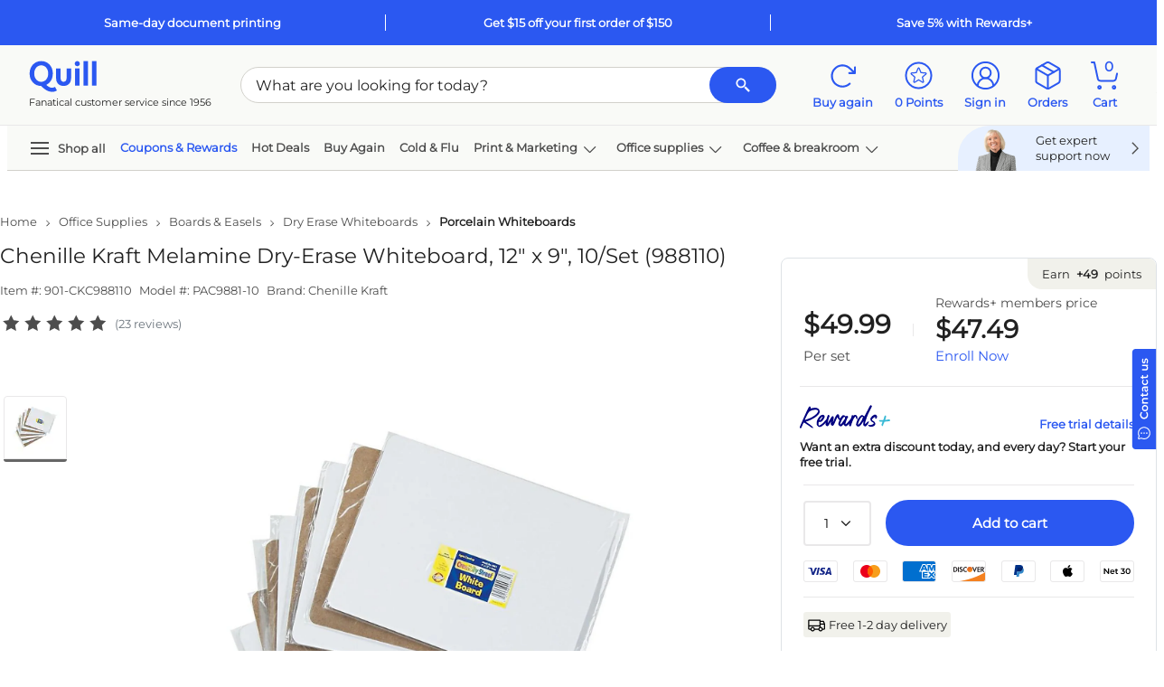

--- FILE ---
content_type: text/html; charset=utf-8
request_url: https://www.quill.com/Reviews/GetReviewData?sku=51610958&pageNum=0&sort=dateCreated%3Adesc&isQview=False&loginUrl=%2FAccount%2FLogin%3FreturnURL%3D%252Fchenille-kraft-melamine-dry-erase-whiteboard-12-x-9-10-set-988110%252Fcbs%252F51610958.html%253FEffort_Code%253D901%2526Find_Number%253DCKC988110%2526writeReview%253Dtrue&noReview=False&isPunchOut=false&isloggedIn=false&isSKUOpenOnly=True&includeRatingOnly=false&includePhoto=false&reviewCount=23&_=1768950489758
body_size: 5981
content:

<script type="text/javascript">
    $('#skuReviewDetailsQview').on('show.bs.collapse', function () {
        setTimeout(function () {
            Carousel.init();
        }, 800);
    });
    $.fn.isInViewport = function () {
        var elementTop = $(this).offset().top;
        var elementBottom = elementTop + $(this).outerHeight();

        var viewportTop = $(window).scrollTop();
        var viewportBottom = viewportTop + $(window).height();

        return elementBottom > viewportTop && elementTop < viewportBottom;
    };
    $("#ReviewContentQview").closest('.js-scroll-window').on('scroll', function () {
        if ($('#ReviewContentQview').isInViewport()) {
            $('.js-reviews-top').fadeIn();
            if ($('#QuillQandAContentQview').isInViewport()) {
                $('.js-reviews-top').addClass('static-nav').removeClass('fixed-nav');
            }
            else {
                $('.js-reviews-top').removeClass('static-nav').addClass('fixed-nav');
            }
        }
        else {
            $('.js-reviews-top').fadeOut();
        }
    });

</script>
<style type="text/css">
    .morecontent .showmoretext {
        display: none;
    }

    .lesscontent .showmoretext {
        display: block;
    }
    .js-reviews-top.fixed-nav {
        position: fixed;
        z-index: 99;
        display: none;
        bottom: 80px;
        right: 36px;
    }
    .js-reviews-top.static-nav {
        position: absolute;
        bottom: 48px;
        right: 0;
    }
    #ReviewComments .fop-filter {
        color: #212121 !important;
    }
        #ReviewComments .fop-filter.selected {
            border: 2px solid #2b58f1 !important;
            color: #2b58f1 !important;
            background-color: #fff !important;
        }

        #ReviewComments .fop-filter .selectedFilter {
            display: none;
        }
    #ReviewComments .fop-filter.selected .selectedFilter {
        height: 16px;
        width: 16px;
        padding: 2px;
        justify-content: center;
        align-items: center;
        background: #2B58F1;
        border-radius: 2px;
        gap: 8px;
        display: flex;
        color: #2b58f1 !important;
    }
    #ReviewComments .fop-filter.selected:hover {
        box-shadow: none !important;
        border: 2px solid #2b58f1 !important;
        color: #2b58f1 !important;
        background-color: #fff !important;
    }
        #ReviewComments .fop-filter:hover {
            color: #2b58f1 !important;
            box-shadow: 0px 0px 0px 1px #2b58f1;
        }
</style>
    <div id="ShowReviewImage" class="bs-canvas bs-canvas-right position-fixed bg-white h-100 d-flex flex-column" style="">
        <header class="bs-canvas-header bg-white ">
            <div class="h3 mb-0 canvas-title font-weight-bold border-bottom">
                <div class="p-4 m-0 row">
                    <span class="js-cnvsTitle col-11 p-0">Review details</span>
                    <a href="javascript:void(0)" role="button" class="bs-canvas-close float-right link-inherit-color p-0 col-auto scTrack" aria-label="Close" aria-expanded="false" sctype="scLink" ><span class="close" aria-hidden="true"><svg class='icon ' style=''><use xlink:href='/Images/Quill/shared/icons.svg?v=QDlFf47oPaIaZ7tpHI7rMQ#svg-close'></use></svg></span></a>
                </div>
                <a href="javascript:void(0)" role="button" class="bs-canvas-back body-xs font-weight-bold border-top link-inherit-color d-none py-3 px-4" aria-label="Back" aria-expanded="false"><span aria-hidden="true"><svg class='icon icon-link-arrow' style=''><use xlink:href='/Images/Quill/shared/icons.svg?v=QDlFf47oPaIaZ7tpHI7rMQ#svg-arrow-left'></use></svg> Back</span></a>
                            </div>
        </header>
        <div class="p-4 flex-grow-1 js-scroll-window " style="overflow-y:auto">
            

        <div id="js-ReviewImage"></div>
        </div>
    </div>
    <script type="text/javascript">
        QuillReview.CurrentPage =  0;
        QuillReview.SortorFilter = 'sort';
    </script>
    <div class=" " data-toggle="collapse" href="#skuReviewDetails" role="button" aria-expanded="false" aria-controls="skuReviewDetails">
        <input type="hidden" id="QRReviewCount" name="QRReviewCount" value="23">
        <div class="py-0 py-sm-3 skuTabHdr d-flex justify-content-between">
            <div class="h6 body-sm body-sm-md mb-0">
                Reviews
            </div>
            <svg class='icon arrow-icon icon-md fg-jet' style=''><use xlink:href='/Images/Quill/shared/icons.svg?v=QDlFf47oPaIaZ7tpHI7rMQ#svg-arrow-up'></use></svg>
        </div>
    </div>
    <div id="skuReviewDetails" class="skuReviewDetails text-left position-relative overflow-hidden collapse show" style="border:none!important">

        <div class="bg-linen justify-content-center align-items-center row  ">
            <div class="col-12 col-md-auto px-5 my-auto">
                <div class="d-inline-block mt-3 mt-sm-0">
                    <div class="d-flex h3 align-items-center">
                        <span>4.8</span>  <span class="ml-2 pl-1"><svg class='icon icon-lg' style=''><use xlink:href='/Images/Quill/shared/icons.svg?v=QDlFf47oPaIaZ7tpHI7rMQ#svg-star-filled'></use></svg><svg class='icon icon-lg' style=''><use xlink:href='/Images/Quill/shared/icons.svg?v=QDlFf47oPaIaZ7tpHI7rMQ#svg-star-filled'></use></svg><svg class='icon icon-lg' style=''><use xlink:href='/Images/Quill/shared/icons.svg?v=QDlFf47oPaIaZ7tpHI7rMQ#svg-star-filled'></use></svg><svg class='icon icon-lg' style=''><use xlink:href='/Images/Quill/shared/icons.svg?v=QDlFf47oPaIaZ7tpHI7rMQ#svg-star-filled'></use></svg><svg class='icon icon-lg' style=''><use xlink:href='/Images/Quill/shared/icons.svg?v=QDlFf47oPaIaZ7tpHI7rMQ#svg-star-filled'></use></svg></span>
                    </div>
                    <div class="font-weight-medium">23 Reviews</div>
                </div>
            </div>

            <div class="col-12 col-md-3 col-md-lg py-5 pl-5 pr-0  font-weight-medium">
                <div class="w-100">
                    <span class="d-inline-block">5 Stars</span>
                    <a title="Show all 5 star ratings" class="w-50 mx-2 d-inline-block" href="javascript:void(0);" onclick="QuillReview.FilterReviewbyRating(5,0);">
                        <div class="w-100 bg-linen-shade border rounded">
                            <div class="bg-blue-shade rounded" style="width:91.30434782608695652173913043%;height:6px"></div>
                        </div>
                    </a>
                    <a id="QRratingBreakdownBox-5" class="btn btn-link text-dark d-inline-block p-0 font-weight-medium"
                       href="javascript:void(0);" onclick="QuillReview.FilterReviewbyRating(5,0);">
                        (21)
                    </a>
                </div>
                <div class="w-100">
                    <span class="d-inline-block">4 Stars</span>
                    <a title="Show all 4 star ratings" class="w-50 mx-2 d-inline-block" href="javascript:void(0);" onclick="QuillReview.FilterReviewbyRating(4,0);">
                        <div class="w-100 bg-linen-shade border rounded">
                            <div class="bg-blue-shade rounded" style="width:4.3478260869565217391304347800%;height:6px"></div>
                        </div>
                    </a>
                    <a id="QRratingBreakdownBox-4" class="link text-dark btn btn-link d-inline-block p-0 font-weight-medium" href="javascript:void(0);" onclick="QuillReview.FilterReviewbyRating(4,0);">(1)</a>
                </div>
                <div class="w-100">
                    <span class="d-inline-block">3 Stars</span>
                    <a title="Show all 3 star ratings" class="w-50 mx-2 d-inline-block" href="javascript:void(0);" onclick="return false;">
                        <div class="w-100 bg-linen-shade border rounded">
                            <div class="bg-blue-shade rounded " style="width:0%;height:6px"></div>
                        </div>
                    </a>
                    <a id="QRratingBreakdownBox-3" class="link text-dark btn btn-link d-inline-block p-0 font-weight-medium" href="javascript:void(0);" onclick="return false;">(0)</a>
                </div>
                <div class="w-100">
                    <span class="d-inline-block">2 Stars</span>
                    <a title="Show all 2 star ratings" class="w-50 mx-2 d-inline-block" href="javascript:void(0);" onclick="return false;">
                        <div class="w-100 bg-linen-shade border rounded">
                            <div class="bg-blue-shade rounded" style="width:0%;height:6px"></div>
                        </div>
                    </a>
                    <a id="QRratingBreakdownBox-2" class="link text-dark btn btn-link d-inline-block p-0 font-weight-medium" href="javascript:void(0);" onclick="return false;">(0)</a>
                </div>
                <div class="w-100">
                    <span class="d-inline-block">1 Stars</span>
                    <a title="Show all 1 star ratings" class="w-50 mx-2 d-inline-block" href="javascript:void(0);" onclick="QuillReview.FilterReviewbyRating(1,0);">
                        <div class="w-100 bg-linen-shade border rounded">
                            <div class="bg-blue-shade rounded QRBreakdownPercent" style="width:4.3478260869565217391304347800%;height:6px"></div>
                        </div>
                    </a>
                    <a id="QRratingBreakdownBox-1" class="link text-dark btn btn-link d-inline-block p-0 font-weight-medium" href="javascript:void(0);" onclick="QuillReview.FilterReviewbyRating(1,0);">(1)</a>
                </div>
                <div class="">
                    <a id="QRShowAll" class="fg-jet" href="javascript:void(0)" title="Show all reviews" style="display:none" onclick="QuillReview.RefreshReview();"><div>Show all reviews</div></a>
                </div>
            </div>


                            <div class="col-12 col-md-auto p-5 my-auto">
                        <a id="QRWriteReviewBtn" href="/Account/Login?returnURL=%2Fchenille-kraft-melamine-dry-erase-whiteboard-12-x-9-10-set-988110%2Fcbs%2F51610958.html%3FEffort_Code%3D901%26Find_Number%3DCKC988110%26writeReview%3Dtrue"><span class="btn btn-secondary px-5">Write a review</span></a>
                </div>

        </div>
                    <div class="rounded-lg border border-top my-5 position-relative">
                        <div id="MostHelpfulReivews" class="row">
                                    <div class="col-md-6 col-12 pr-4 border-right">
                                        <div class="p-5 body-sm">
                                            <div class="h6 mb-4">Most helpful positive review</div>
                                            <div class="row">
                                                <div class="col-auto">
                                                    <span class="text-right"><svg class='icon icon-md mr-1' style=''><use xlink:href='/Images/Quill/shared/icons.svg?v=QDlFf47oPaIaZ7tpHI7rMQ#svg-star-filled'></use></svg><svg class='icon icon-md mr-1' style=''><use xlink:href='/Images/Quill/shared/icons.svg?v=QDlFf47oPaIaZ7tpHI7rMQ#svg-star-filled'></use></svg><svg class='icon icon-md mr-1' style=''><use xlink:href='/Images/Quill/shared/icons.svg?v=QDlFf47oPaIaZ7tpHI7rMQ#svg-star-filled'></use></svg><svg class='icon icon-md mr-1' style=''><use xlink:href='/Images/Quill/shared/icons.svg?v=QDlFf47oPaIaZ7tpHI7rMQ#svg-star-filled'></use></svg><svg class='icon icon-md mr-1' style=''><use xlink:href='/Images/Quill/shared/icons.svg?v=QDlFf47oPaIaZ7tpHI7rMQ#svg-star-filled'></use></svg></span>
                                                </div>
                                                <div class="col text-right">
                                                    <span class="body-sm">Posted 18 Jun, 2024</span>
                                                </div>
                                                <div class="col-12 mt-3">
                                                    <div class="body-sm"></div>
                                                    <div class="body-sm mt-4 content">
                                                        These helped a lot with my project
                                                    </div>
                                                </div>
                                            </div>
                                        </div>
                                    </div>
                                        <div class="col-md-2 col-12 my-auto mx-auto text-center body-xs d-block d-md-none">
                                            <hr class="mb-n4 flex-grow-1"><span style="width:50px;height:50px; line-height:50px;" class="d-inline-block body-sm rounded-circle text-center bg-jet fg-white">VS</span>
                                        </div>
                                        <div style="width:50px; height: 50px; margin-left: -25px; line-height:50px; top:40%; left:50%" class="position-absolute body-sm rounded-circle bg-jet fg-white text-center d-none d-md-block">VS</div>
                                                                <div class="col-md-6 col-12 pl-4">
                                        <div class="p-5 body-sm">
                                            <div class="h6 mb-4">Most helpful negative review</div>
                                            <div class="row">
                                                <div class="col-auto">
                                                    <span class="text-right"><svg class='icon icon-md' style=''><use xlink:href='/Images/Quill/shared/icons.svg?v=QDlFf47oPaIaZ7tpHI7rMQ#svg-star-filled'></use></svg><svg class='icon icon-md' style=''><use xlink:href='/Images/Quill/shared/icons.svg?v=QDlFf47oPaIaZ7tpHI7rMQ#svg-star-filled'></use></svg><svg class='icon icon-md' style=''><use xlink:href='/Images/Quill/shared/icons.svg?v=QDlFf47oPaIaZ7tpHI7rMQ#svg-star-filled'></use></svg><svg class='icon icon-md' style=''><use xlink:href='/Images/Quill/shared/icons.svg?v=QDlFf47oPaIaZ7tpHI7rMQ#svg-star-filled'></use></svg><svg class='icon icon-md' style=''><use xlink:href='/Images/Quill/shared/icons.svg?v=QDlFf47oPaIaZ7tpHI7rMQ#svg-star-outline'></use></svg></span>
                                                </div>
                                                <div class="col text-right">
                                                    <span class="body-sm">Posted 24 Mar, 2017</span>
                                                </div>
                                                <div class="col-12 mt-3">
                                                    <span class="body-sm">White boards</span>
                                                    <div class="body-sm mt-4 content1">They are the perfect size for my students.</div>
                                                </div>
                                            </div>
                                        </div>

                                    </div>
                        </div>
                    </div>
        <div id="ReviewFilters" class="rounded-lg bg-linen-tint mb-3 py-2 px-3 px-sm-5">
            <div class="row justify-content-between p-2 p-sm-0 align-items-center">
                    <div class="col-12 col-md-6 col-xl-4 order-0 order-sm-0">
                        <div class="border rounded-pill pl-2 pr-3 bg-white d-flex align-items-center">
                            <a class="d-none close-searchtxt" style="right:20px" role="button" onclick="QuillReview.RefreshSearch()" href="javascript:void(0);"><svg class='icon body-sm' style=''><use xlink:href='/Images/Quill/shared/icons.svg?v=QDlFf47oPaIaZ7tpHI7rMQ#svg-close'></use></svg></a>
                            <a onclick="QuillReview.SearchReviews()" style="right: 0; padding-left: 16px; padding-right: 4px;" role="button" href="javascript:void(0);"><svg class='icon icon-sm fg-jet-tint' style=''><use xlink:href='/Images/Quill/shared/icons.svg?v=QDlFf47oPaIaZ7tpHI7rMQ#svg-search'></use></svg></a>
                            <input style="outline:none; height: 40px" placeholder="Search" type="text" name="search" class="fg-jet body-xs py-2 pr-3 pl-0 w-100 border-0" id="review-search-text" onkeyup="QuillReview.SearchReviews()">
                        </div>
                    </div>
                                    <div id="ReviewComments" class="col-md-6 col-xl-5 mt-md-0 order-2 order-sm-1">
 <input type="hidden" id="hdnRatingFilter" value="0">
                            <input type="hidden" id="hdnPhotoFilter" value="0">                        <div class="row justify-content-md-center m-0">
                            <a href="javascript:void(0);" onclick="QuillReview.SelectFilter(this)"
                               class="col-auto p-0 border rounded d-inline-flex fop-filter mr-3 text-decoration-none mt-3 mt-sm-0"
                               sctype="scInput" scvalue="Comments"
                               scinput="button" role="button">
                                <div class="body-xs font-weight-normal py-2 px-3"> With comments</div>
                                <div class="selectedFilter">
                                    <div class="justify-content-center align-items-center d-flex text-white" style="height: 8.09px; width: 12px; padding: 1px; padding-top: 2px; padding-bottom: 1.91px;"> <svg class='icon icon-xs' style=''><use xlink:href='/Images/Quill/shared/icons.svg?v=QDlFf47oPaIaZ7tpHI7rMQ#svg-approve'></use></svg></div>
                                </div>
                            </a>
                            <a href="javascript:void(0);" onclick="QuillReview.SelectFilter(this)"
                               class="col-auto mt-3 mt-sm-0 p-0 border rounded d-inline-flex fop-filter text-decoration-none"
                               sctype="scInput" scvalue="All"
                               scinput="button" role="button">
                                <div class="body-xs font-weight-normal py-2 px-3">
                                    All reviews
                                </div>
                                <div class="selectedFilter">
                                    <div class="justify-content-center align-items-center d-flex text-white" style="height: 8.09px; width: 12px; padding: 1px; padding-top: 2px; padding-bottom: 1.91px;"> <svg class='icon icon-xs' style=''><use xlink:href='/Images/Quill/shared/icons.svg?v=QDlFf47oPaIaZ7tpHI7rMQ#svg-approve'></use></svg></div>
                                </div>
                            </a>
                        </div>
                    </div>
                <div class="col-12 col-sm-auto justify-content-md-end mt-md-0 order-1 order-sm-2 mt-3 d-flex align-items-center body-xs ">
                    <select id="QRReviewSort" class="border rounded fg-jet align-items-center w-100 p-2" style="font-size: 12px; line-height: 16px; font-weight:400; height: 40px" onchange="QuillReview.SortReview(0);">
                            <option value="mostRecent" selected>Most recent review</option>
                            <option value="mostHelpful" >Most helpful review</option>
                            <option value="highLow" >Highest to lowest</option>
                            <option value="lowHigh" >Lowest to highest</option>
                    </select>
                    
                </div>
            </div>
                <div id="js-ratingfilter" class="d-none link-inherit-color body-xs mb-2 mt-4 row align-items-center">
                    <span class="mr-2 col-auto font-weight-lightbold mb-3">Selected filters:</span>
                    <a href="javascript:void(0);" onclick="QuillReview.RefreshReview(this);" class="bg-linen-tint mb-3 d-inline-flex mr-3 body-xs border keep-border rounded btn-secondary filter-button text-decoration-none align-items-center border border-thick">
                        <span id="AppliedFilters" class="btn-sm"></span>
                        <svg class='icon icon icon icon-sm mr-3' style=''><use xlink:href='/Images/Quill/shared/icons.svg?v=QDlFf47oPaIaZ7tpHI7rMQ#svg-close'></use></svg>
                    </a>
                </div>
        </div>
        <div id="UserReviews"></div>
        <div id="ReviewContent">
    <script type="text/javascript">
        QuillReview.CurrentPage =  0;
        QuillReview.SortorFilter = 'sort';
    </script>
        <div class="border-bottom px-3 py-2 py-sm-4 mt-2 mt-sm-4 body-sm review-wrap" reviewid="363189916" upvotes="0" downvotes="0" rating="5">
            <div class="row">

                                        <div class="col-md-3 col-sm-12">
                            <div class="row row-col-2 row-cols-md-1">
                                <div class="col-6 col-md-12">
                                    <div class="body-md font-weight-medium mb-3 text-break">QDOBA 2.</div>
                                        <div class="mb-3 body-sm font-weight-medium"><svg class='icon icon-st align-text-bottom' style=''><use xlink:href='/Images/Quill/shared/icons.svg?v=QDlFf47oPaIaZ7tpHI7rMQ#svg-approve-contained'></use></svg> Verified buyer</div>
                                    <div>
<svg class='icon ' style=''><use xlink:href='/Images/Quill/shared/icons.svg?v=QDlFf47oPaIaZ7tpHI7rMQ#svg-star-filled'></use></svg><svg class='icon ' style=''><use xlink:href='/Images/Quill/shared/icons.svg?v=QDlFf47oPaIaZ7tpHI7rMQ#svg-star-filled'></use></svg><svg class='icon ' style=''><use xlink:href='/Images/Quill/shared/icons.svg?v=QDlFf47oPaIaZ7tpHI7rMQ#svg-star-filled'></use></svg><svg class='icon ' style=''><use xlink:href='/Images/Quill/shared/icons.svg?v=QDlFf47oPaIaZ7tpHI7rMQ#svg-star-filled'></use></svg><svg class='icon ' style=''><use xlink:href='/Images/Quill/shared/icons.svg?v=QDlFf47oPaIaZ7tpHI7rMQ#svg-star-filled'></use></svg>                                    </div>
                                </div>
                                <div class="col-6 col-md-12">
                                    <div class="mt-3 mb-2 body-xs font-weight-medium">
                                        <span>Posted on</span>
                                        <span>06/18/2024</span>
                                    </div>

                                                                                                                <div class="syndicationText body-xs mt-3"> Reviewed at <span class="syndicationRefLink"> <img style="height: 18px;" src="https://photos-us.bazaarvoice.com/photo/2/cGhvdG86YXR0cmlidXRpb25sb2dvMg/dc9380dc-f1cf-44f8-bc11-5eafa38da120" alt="Logo"> </span> </div>
                                </div>
                            </div>
                        </div>



            <div class="col-md-9 col-sm-12">
                <div class="body-md font-weight-medium mb-3"></div>
                <div class="body-sm mb-4 review-text">These helped a lot with my project</div>
                                    <div class="row row-cols-4 w-50">
                    </div>
                <div class="" data-ugc-id="363189916" data-ugc-type="review"></div>
                <div class="QRReviewFooter d-flex align-items-center body-xs mt-2">
                        <div class="mr-3">Was this review helpful?</div>
                        <div class="d-flex align-items-center">
                            <a id="QRUp_363189916" class="d-flex align-items-center mr-1" onclick="QuillReview.Votereview(363189916, true)" href="javascript:void(0)" rel="nofollow" style="cursor:pointer"><svg class='icon icon-st mr-1' style=''><use xlink:href='/Images/Quill/shared/icons.svg?v=QDlFf47oPaIaZ7tpHI7rMQ#svg-approve-contained'></use></svg> Yes </a>
                            <span id="UpCount_363189916">(0)</span>
                            <span class="v-pipe mx-2"></span>
                            <a id="QRDown_363189916" class="d-flex align-items-center mr-1" onclick="QuillReview.Votereview(363189916, false)" href="javascript:void(0)" rel="nofollow" style="cursor:pointer"><svg class='icon icon-st mr-1' style=''><use xlink:href='/Images/Quill/shared/icons.svg?v=QDlFf47oPaIaZ7tpHI7rMQ#svg-close-circle'></use></svg> No</a>
                            <span id="DownCount_363189916">(0)</span>
                            <span class="v-pipe mx-2"></span>
                            <a id="QRFlag_363189916" class="d-flex align-items-center mr-1" href="javascript:void(0)" onclick="QuillReview.Flagreview(363189916, this)" rel="nofollow"><svg class='icon icon-st mr-1' style=''><use xlink:href='/Images/Quill/shared/icons.svg?v=QDlFf47oPaIaZ7tpHI7rMQ#svg-flag'></use></svg> Report </a>
                        </div>
                </div>
            </div>
            </div>
                    </div>
        <div class="border-bottom px-3 py-2 py-sm-4 mt-2 mt-sm-4 body-sm review-wrap" reviewid="363189917" upvotes="0" downvotes="0" rating="5">
            <div class="row">

                                        <div class="col-md-3 col-sm-12">
                            <div class="row row-col-2 row-cols-md-1">
                                <div class="col-6 col-md-12">
                                    <div class="body-md font-weight-medium mb-3 text-break">LANE O.</div>
                                        <div class="mb-3 body-sm font-weight-medium"><svg class='icon icon-st align-text-bottom' style=''><use xlink:href='/Images/Quill/shared/icons.svg?v=QDlFf47oPaIaZ7tpHI7rMQ#svg-approve-contained'></use></svg> Verified buyer</div>
                                    <div>
<svg class='icon ' style=''><use xlink:href='/Images/Quill/shared/icons.svg?v=QDlFf47oPaIaZ7tpHI7rMQ#svg-star-filled'></use></svg><svg class='icon ' style=''><use xlink:href='/Images/Quill/shared/icons.svg?v=QDlFf47oPaIaZ7tpHI7rMQ#svg-star-filled'></use></svg><svg class='icon ' style=''><use xlink:href='/Images/Quill/shared/icons.svg?v=QDlFf47oPaIaZ7tpHI7rMQ#svg-star-filled'></use></svg><svg class='icon ' style=''><use xlink:href='/Images/Quill/shared/icons.svg?v=QDlFf47oPaIaZ7tpHI7rMQ#svg-star-filled'></use></svg><svg class='icon ' style=''><use xlink:href='/Images/Quill/shared/icons.svg?v=QDlFf47oPaIaZ7tpHI7rMQ#svg-star-filled'></use></svg>                                    </div>
                                </div>
                                <div class="col-6 col-md-12">
                                    <div class="mt-3 mb-2 body-xs font-weight-medium">
                                        <span>Posted on</span>
                                        <span>04/15/2024</span>
                                    </div>

                                                                                                                <div class="syndicationText body-xs mt-3"> Reviewed at <span class="syndicationRefLink"> <img style="height: 18px;" src="https://photos-us.bazaarvoice.com/photo/2/cGhvdG86YXR0cmlidXRpb25sb2dvMg/dc9380dc-f1cf-44f8-bc11-5eafa38da120" alt="Logo"> </span> </div>
                                </div>
                            </div>
                        </div>



            <div class="col-md-9 col-sm-12">
                <div class="body-md font-weight-medium mb-3">Chenille whiteboards</div>
                <div class="body-sm mb-4 review-text">Boards are well-made</div>
                                    <div class="row row-cols-4 w-50">
                    </div>
                <div class="" data-ugc-id="363189917" data-ugc-type="review"></div>
                <div class="QRReviewFooter d-flex align-items-center body-xs mt-2">
                        <div class="mr-3">Was this review helpful?</div>
                        <div class="d-flex align-items-center">
                            <a id="QRUp_363189917" class="d-flex align-items-center mr-1" onclick="QuillReview.Votereview(363189917, true)" href="javascript:void(0)" rel="nofollow" style="cursor:pointer"><svg class='icon icon-st mr-1' style=''><use xlink:href='/Images/Quill/shared/icons.svg?v=QDlFf47oPaIaZ7tpHI7rMQ#svg-approve-contained'></use></svg> Yes </a>
                            <span id="UpCount_363189917">(0)</span>
                            <span class="v-pipe mx-2"></span>
                            <a id="QRDown_363189917" class="d-flex align-items-center mr-1" onclick="QuillReview.Votereview(363189917, false)" href="javascript:void(0)" rel="nofollow" style="cursor:pointer"><svg class='icon icon-st mr-1' style=''><use xlink:href='/Images/Quill/shared/icons.svg?v=QDlFf47oPaIaZ7tpHI7rMQ#svg-close-circle'></use></svg> No</a>
                            <span id="DownCount_363189917">(0)</span>
                            <span class="v-pipe mx-2"></span>
                            <a id="QRFlag_363189917" class="d-flex align-items-center mr-1" href="javascript:void(0)" onclick="QuillReview.Flagreview(363189917, this)" rel="nofollow"><svg class='icon icon-st mr-1' style=''><use xlink:href='/Images/Quill/shared/icons.svg?v=QDlFf47oPaIaZ7tpHI7rMQ#svg-flag'></use></svg> Report </a>
                        </div>
                </div>
            </div>
            </div>
                    </div>
        <div class="border-bottom px-3 py-2 py-sm-4 mt-2 mt-sm-4 body-sm review-wrap" reviewid="363189918" upvotes="0" downvotes="0" rating="5">
            <div class="row">

                                        <div class="col-md-3 col-sm-12">
                            <div class="row row-col-2 row-cols-md-1">
                                <div class="col-6 col-md-12">
                                    <div class="body-md font-weight-medium mb-3 text-break">DONYELL P.</div>
                                        <div class="mb-3 body-sm font-weight-medium"><svg class='icon icon-st align-text-bottom' style=''><use xlink:href='/Images/Quill/shared/icons.svg?v=QDlFf47oPaIaZ7tpHI7rMQ#svg-approve-contained'></use></svg> Verified buyer</div>
                                    <div>
<svg class='icon ' style=''><use xlink:href='/Images/Quill/shared/icons.svg?v=QDlFf47oPaIaZ7tpHI7rMQ#svg-star-filled'></use></svg><svg class='icon ' style=''><use xlink:href='/Images/Quill/shared/icons.svg?v=QDlFf47oPaIaZ7tpHI7rMQ#svg-star-filled'></use></svg><svg class='icon ' style=''><use xlink:href='/Images/Quill/shared/icons.svg?v=QDlFf47oPaIaZ7tpHI7rMQ#svg-star-filled'></use></svg><svg class='icon ' style=''><use xlink:href='/Images/Quill/shared/icons.svg?v=QDlFf47oPaIaZ7tpHI7rMQ#svg-star-filled'></use></svg><svg class='icon ' style=''><use xlink:href='/Images/Quill/shared/icons.svg?v=QDlFf47oPaIaZ7tpHI7rMQ#svg-star-filled'></use></svg>                                    </div>
                                </div>
                                <div class="col-6 col-md-12">
                                    <div class="mt-3 mb-2 body-xs font-weight-medium">
                                        <span>Posted on</span>
                                        <span>10/29/2023</span>
                                    </div>

                                                                                                                <div class="syndicationText body-xs mt-3"> Reviewed at <span class="syndicationRefLink"> <img style="height: 18px;" src="https://photos-us.bazaarvoice.com/photo/2/cGhvdG86YXR0cmlidXRpb25sb2dvMg/dc9380dc-f1cf-44f8-bc11-5eafa38da120" alt="Logo"> </span> </div>
                                </div>
                            </div>
                        </div>



            <div class="col-md-9 col-sm-12">
                <div class="body-md font-weight-medium mb-3">Satisfied</div>
                <div class="body-sm mb-4 review-text">Thank you  I love this product.</div>
                                    <div class="row row-cols-4 w-50">
                    </div>
                <div class="" data-ugc-id="363189918" data-ugc-type="review"></div>
                <div class="QRReviewFooter d-flex align-items-center body-xs mt-2">
                        <div class="mr-3">Was this review helpful?</div>
                        <div class="d-flex align-items-center">
                            <a id="QRUp_363189918" class="d-flex align-items-center mr-1" onclick="QuillReview.Votereview(363189918, true)" href="javascript:void(0)" rel="nofollow" style="cursor:pointer"><svg class='icon icon-st mr-1' style=''><use xlink:href='/Images/Quill/shared/icons.svg?v=QDlFf47oPaIaZ7tpHI7rMQ#svg-approve-contained'></use></svg> Yes </a>
                            <span id="UpCount_363189918">(0)</span>
                            <span class="v-pipe mx-2"></span>
                            <a id="QRDown_363189918" class="d-flex align-items-center mr-1" onclick="QuillReview.Votereview(363189918, false)" href="javascript:void(0)" rel="nofollow" style="cursor:pointer"><svg class='icon icon-st mr-1' style=''><use xlink:href='/Images/Quill/shared/icons.svg?v=QDlFf47oPaIaZ7tpHI7rMQ#svg-close-circle'></use></svg> No</a>
                            <span id="DownCount_363189918">(0)</span>
                            <span class="v-pipe mx-2"></span>
                            <a id="QRFlag_363189918" class="d-flex align-items-center mr-1" href="javascript:void(0)" onclick="QuillReview.Flagreview(363189918, this)" rel="nofollow"><svg class='icon icon-st mr-1' style=''><use xlink:href='/Images/Quill/shared/icons.svg?v=QDlFf47oPaIaZ7tpHI7rMQ#svg-flag'></use></svg> Report </a>
                        </div>
                </div>
            </div>
            </div>
                    </div>
        <div class="border-bottom px-3 py-2 py-sm-4 mt-2 mt-sm-4 body-sm review-wrap" reviewid="367411835" upvotes="0" downvotes="0" rating="5">
            <div class="row">

                                        <div class="col-md-3 col-sm-12">
                            <div class="row row-col-2 row-cols-md-1">
                                <div class="col-6 col-md-12">
                                    <div class="body-md font-weight-medium mb-3 text-break">CHRISTINA C.</div>
                                    <div>
<svg class='icon ' style=''><use xlink:href='/Images/Quill/shared/icons.svg?v=QDlFf47oPaIaZ7tpHI7rMQ#svg-star-filled'></use></svg><svg class='icon ' style=''><use xlink:href='/Images/Quill/shared/icons.svg?v=QDlFf47oPaIaZ7tpHI7rMQ#svg-star-filled'></use></svg><svg class='icon ' style=''><use xlink:href='/Images/Quill/shared/icons.svg?v=QDlFf47oPaIaZ7tpHI7rMQ#svg-star-filled'></use></svg><svg class='icon ' style=''><use xlink:href='/Images/Quill/shared/icons.svg?v=QDlFf47oPaIaZ7tpHI7rMQ#svg-star-filled'></use></svg><svg class='icon ' style=''><use xlink:href='/Images/Quill/shared/icons.svg?v=QDlFf47oPaIaZ7tpHI7rMQ#svg-star-filled'></use></svg>                                    </div>
                                </div>
                                <div class="col-6 col-md-12">
                                    <div class="mt-3 mb-2 body-xs font-weight-medium">
                                        <span>Posted on</span>
                                        <span>03/12/2023</span>
                                    </div>

                                                                                                                <div class="syndicationText body-xs mt-3"> Reviewed at <span class="syndicationRefLink"> <img style="height: 18px;" src="https://photos-us.bazaarvoice.com/photo/2/cGhvdG86YXR0cmlidXRpb25sb2dvMg/5abfe6e6-4a15-4ab8-9f33-fa855de4db56" alt="Logo"> </span> </div>
                                </div>
                            </div>
                        </div>



            <div class="col-md-9 col-sm-12">
                <div class="body-md font-weight-medium mb-3">On time and good item</div>
                <div class="body-sm mb-4 review-text">We ordered and received the following day.  They are perfect for our classroom use.</div>
                                    <div class="row row-cols-4 w-50">
                    </div>
                <div class="" data-ugc-id="367411835" data-ugc-type="review"></div>
                <div class="QRReviewFooter d-flex align-items-center body-xs mt-2">
                        <div class="mr-3">Was this review helpful?</div>
                        <div class="d-flex align-items-center">
                            <a id="QRUp_367411835" class="d-flex align-items-center mr-1" onclick="QuillReview.Votereview(367411835, true)" href="javascript:void(0)" rel="nofollow" style="cursor:pointer"><svg class='icon icon-st mr-1' style=''><use xlink:href='/Images/Quill/shared/icons.svg?v=QDlFf47oPaIaZ7tpHI7rMQ#svg-approve-contained'></use></svg> Yes </a>
                            <span id="UpCount_367411835">(0)</span>
                            <span class="v-pipe mx-2"></span>
                            <a id="QRDown_367411835" class="d-flex align-items-center mr-1" onclick="QuillReview.Votereview(367411835, false)" href="javascript:void(0)" rel="nofollow" style="cursor:pointer"><svg class='icon icon-st mr-1' style=''><use xlink:href='/Images/Quill/shared/icons.svg?v=QDlFf47oPaIaZ7tpHI7rMQ#svg-close-circle'></use></svg> No</a>
                            <span id="DownCount_367411835">(0)</span>
                            <span class="v-pipe mx-2"></span>
                            <a id="QRFlag_367411835" class="d-flex align-items-center mr-1" href="javascript:void(0)" onclick="QuillReview.Flagreview(367411835, this)" rel="nofollow"><svg class='icon icon-st mr-1' style=''><use xlink:href='/Images/Quill/shared/icons.svg?v=QDlFf47oPaIaZ7tpHI7rMQ#svg-flag'></use></svg> Report </a>
                        </div>
                </div>
            </div>
            </div>
                    </div>
        <div class="border-bottom px-3 py-2 py-sm-4 mt-2 mt-sm-4 body-sm review-wrap" reviewid="363189919" upvotes="0" downvotes="0" rating="5">
            <div class="row">

                                        <div class="col-md-3 col-sm-12">
                            <div class="row row-col-2 row-cols-md-1">
                                <div class="col-6 col-md-12">
                                    <div class="body-md font-weight-medium mb-3 text-break">REGGIE C.</div>
                                        <div class="mb-3 body-sm font-weight-medium"><svg class='icon icon-st align-text-bottom' style=''><use xlink:href='/Images/Quill/shared/icons.svg?v=QDlFf47oPaIaZ7tpHI7rMQ#svg-approve-contained'></use></svg> Verified buyer</div>
                                    <div>
<svg class='icon ' style=''><use xlink:href='/Images/Quill/shared/icons.svg?v=QDlFf47oPaIaZ7tpHI7rMQ#svg-star-filled'></use></svg><svg class='icon ' style=''><use xlink:href='/Images/Quill/shared/icons.svg?v=QDlFf47oPaIaZ7tpHI7rMQ#svg-star-filled'></use></svg><svg class='icon ' style=''><use xlink:href='/Images/Quill/shared/icons.svg?v=QDlFf47oPaIaZ7tpHI7rMQ#svg-star-filled'></use></svg><svg class='icon ' style=''><use xlink:href='/Images/Quill/shared/icons.svg?v=QDlFf47oPaIaZ7tpHI7rMQ#svg-star-filled'></use></svg><svg class='icon ' style=''><use xlink:href='/Images/Quill/shared/icons.svg?v=QDlFf47oPaIaZ7tpHI7rMQ#svg-star-filled'></use></svg>                                    </div>
                                </div>
                                <div class="col-6 col-md-12">
                                    <div class="mt-3 mb-2 body-xs font-weight-medium">
                                        <span>Posted on</span>
                                        <span>10/13/2022</span>
                                    </div>

                                                                                                                <div class="syndicationText body-xs mt-3"> Reviewed at <span class="syndicationRefLink"> <img style="height: 18px;" src="https://photos-us.bazaarvoice.com/photo/2/cGhvdG86YXR0cmlidXRpb25sb2dvMg/dc9380dc-f1cf-44f8-bc11-5eafa38da120" alt="Logo"> </span> </div>
                                </div>
                            </div>
                        </div>



            <div class="col-md-9 col-sm-12">
                <div class="body-md font-weight-medium mb-3">Admin Assistant</div>
                <div class="body-sm mb-4 review-text">Great value - perfect for what we needed</div>
                                    <div class="row row-cols-4 w-50">
                    </div>
                <div class="" data-ugc-id="363189919" data-ugc-type="review"></div>
                <div class="QRReviewFooter d-flex align-items-center body-xs mt-2">
                        <div class="mr-3">Was this review helpful?</div>
                        <div class="d-flex align-items-center">
                            <a id="QRUp_363189919" class="d-flex align-items-center mr-1" onclick="QuillReview.Votereview(363189919, true)" href="javascript:void(0)" rel="nofollow" style="cursor:pointer"><svg class='icon icon-st mr-1' style=''><use xlink:href='/Images/Quill/shared/icons.svg?v=QDlFf47oPaIaZ7tpHI7rMQ#svg-approve-contained'></use></svg> Yes </a>
                            <span id="UpCount_363189919">(0)</span>
                            <span class="v-pipe mx-2"></span>
                            <a id="QRDown_363189919" class="d-flex align-items-center mr-1" onclick="QuillReview.Votereview(363189919, false)" href="javascript:void(0)" rel="nofollow" style="cursor:pointer"><svg class='icon icon-st mr-1' style=''><use xlink:href='/Images/Quill/shared/icons.svg?v=QDlFf47oPaIaZ7tpHI7rMQ#svg-close-circle'></use></svg> No</a>
                            <span id="DownCount_363189919">(0)</span>
                            <span class="v-pipe mx-2"></span>
                            <a id="QRFlag_363189919" class="d-flex align-items-center mr-1" href="javascript:void(0)" onclick="QuillReview.Flagreview(363189919, this)" rel="nofollow"><svg class='icon icon-st mr-1' style=''><use xlink:href='/Images/Quill/shared/icons.svg?v=QDlFf47oPaIaZ7tpHI7rMQ#svg-flag'></use></svg> Report </a>
                        </div>
                </div>
            </div>
            </div>
                    </div>
        <div class="border-bottom px-3 py-2 py-sm-4 mt-2 mt-sm-4 body-sm review-wrap" reviewid="362452337" upvotes="0" downvotes="0" rating="5">
            <div class="row">

                                        <div class="col-md-3 col-sm-12">
                            <div class="row row-col-2 row-cols-md-1">
                                <div class="col-6 col-md-12">
                                    <div class="body-md font-weight-medium mb-3 text-break">K.L.</div>
                                        <div class="mb-3 body-sm font-weight-medium"><svg class='icon icon-st align-text-bottom' style=''><use xlink:href='/Images/Quill/shared/icons.svg?v=QDlFf47oPaIaZ7tpHI7rMQ#svg-approve-contained'></use></svg> Verified buyer</div>
                                    <div>
<svg class='icon ' style=''><use xlink:href='/Images/Quill/shared/icons.svg?v=QDlFf47oPaIaZ7tpHI7rMQ#svg-star-filled'></use></svg><svg class='icon ' style=''><use xlink:href='/Images/Quill/shared/icons.svg?v=QDlFf47oPaIaZ7tpHI7rMQ#svg-star-filled'></use></svg><svg class='icon ' style=''><use xlink:href='/Images/Quill/shared/icons.svg?v=QDlFf47oPaIaZ7tpHI7rMQ#svg-star-filled'></use></svg><svg class='icon ' style=''><use xlink:href='/Images/Quill/shared/icons.svg?v=QDlFf47oPaIaZ7tpHI7rMQ#svg-star-filled'></use></svg><svg class='icon ' style=''><use xlink:href='/Images/Quill/shared/icons.svg?v=QDlFf47oPaIaZ7tpHI7rMQ#svg-star-filled'></use></svg>                                    </div>
                                </div>
                                <div class="col-6 col-md-12">
                                    <div class="mt-3 mb-2 body-xs font-weight-medium">
                                        <span>Posted on</span>
                                        <span>12/09/2020</span>
                                    </div>

                                                                                                        </div>
                            </div>
                        </div>



            <div class="col-md-9 col-sm-12">
                <div class="body-md font-weight-medium mb-3">Great quality!</div>
                <div class="body-sm mb-4 review-text">I was pleased with produce. They are very easy to wipe off.</div>
                                    <div class="row row-cols-4 w-50">
                    </div>
                <div class="" data-ugc-id="362452337" data-ugc-type="review"></div>
                <div class="QRReviewFooter d-flex align-items-center body-xs mt-2">
                        <div class="mr-3">Was this review helpful?</div>
                        <div class="d-flex align-items-center">
                            <a id="QRUp_362452337" class="d-flex align-items-center mr-1" onclick="QuillReview.Votereview(362452337, true)" href="javascript:void(0)" rel="nofollow" style="cursor:pointer"><svg class='icon icon-st mr-1' style=''><use xlink:href='/Images/Quill/shared/icons.svg?v=QDlFf47oPaIaZ7tpHI7rMQ#svg-approve-contained'></use></svg> Yes </a>
                            <span id="UpCount_362452337">(0)</span>
                            <span class="v-pipe mx-2"></span>
                            <a id="QRDown_362452337" class="d-flex align-items-center mr-1" onclick="QuillReview.Votereview(362452337, false)" href="javascript:void(0)" rel="nofollow" style="cursor:pointer"><svg class='icon icon-st mr-1' style=''><use xlink:href='/Images/Quill/shared/icons.svg?v=QDlFf47oPaIaZ7tpHI7rMQ#svg-close-circle'></use></svg> No</a>
                            <span id="DownCount_362452337">(0)</span>
                            <span class="v-pipe mx-2"></span>
                            <a id="QRFlag_362452337" class="d-flex align-items-center mr-1" href="javascript:void(0)" onclick="QuillReview.Flagreview(362452337, this)" rel="nofollow"><svg class='icon icon-st mr-1' style=''><use xlink:href='/Images/Quill/shared/icons.svg?v=QDlFf47oPaIaZ7tpHI7rMQ#svg-flag'></use></svg> Report </a>
                        </div>
                </div>
            </div>
            </div>
                    </div>
        <div class="border-bottom px-3 py-2 py-sm-4 mt-2 mt-sm-4 body-sm review-wrap" reviewid="367411836" upvotes="0" downvotes="0" rating="5">
            <div class="row">

                                        <div class="col-md-3 col-sm-12">
                            <div class="row row-col-2 row-cols-md-1">
                                <div class="col-6 col-md-12">
                                    <div class="body-md font-weight-medium mb-3 text-break">I.C.</div>
                                    <div>
<svg class='icon ' style=''><use xlink:href='/Images/Quill/shared/icons.svg?v=QDlFf47oPaIaZ7tpHI7rMQ#svg-star-filled'></use></svg><svg class='icon ' style=''><use xlink:href='/Images/Quill/shared/icons.svg?v=QDlFf47oPaIaZ7tpHI7rMQ#svg-star-filled'></use></svg><svg class='icon ' style=''><use xlink:href='/Images/Quill/shared/icons.svg?v=QDlFf47oPaIaZ7tpHI7rMQ#svg-star-filled'></use></svg><svg class='icon ' style=''><use xlink:href='/Images/Quill/shared/icons.svg?v=QDlFf47oPaIaZ7tpHI7rMQ#svg-star-filled'></use></svg><svg class='icon ' style=''><use xlink:href='/Images/Quill/shared/icons.svg?v=QDlFf47oPaIaZ7tpHI7rMQ#svg-star-filled'></use></svg>                                    </div>
                                </div>
                                <div class="col-6 col-md-12">
                                    <div class="mt-3 mb-2 body-xs font-weight-medium">
                                        <span>Posted on</span>
                                        <span>09/14/2020</span>
                                    </div>

                                                                                                                <div class="syndicationText body-xs mt-3"> Reviewed at <span class="syndicationRefLink"> <img style="height: 18px;" src="https://photos-us.bazaarvoice.com/photo/2/cGhvdG86YXR0cmlidXRpb25sb2dvMg/5abfe6e6-4a15-4ab8-9f33-fa855de4db56" alt="Logo"> </span> </div>
                                </div>
                            </div>
                        </div>



            <div class="col-md-9 col-sm-12">
                <div class="body-md font-weight-medium mb-3"></div>
                <div class="body-sm mb-4 review-text">Great quality! Happy with the purchase!</div>
                                    <div class="row row-cols-4 w-50">
                    </div>
                <div class="" data-ugc-id="367411836" data-ugc-type="review"></div>
                <div class="QRReviewFooter d-flex align-items-center body-xs mt-2">
                        <div class="mr-3">Was this review helpful?</div>
                        <div class="d-flex align-items-center">
                            <a id="QRUp_367411836" class="d-flex align-items-center mr-1" onclick="QuillReview.Votereview(367411836, true)" href="javascript:void(0)" rel="nofollow" style="cursor:pointer"><svg class='icon icon-st mr-1' style=''><use xlink:href='/Images/Quill/shared/icons.svg?v=QDlFf47oPaIaZ7tpHI7rMQ#svg-approve-contained'></use></svg> Yes </a>
                            <span id="UpCount_367411836">(0)</span>
                            <span class="v-pipe mx-2"></span>
                            <a id="QRDown_367411836" class="d-flex align-items-center mr-1" onclick="QuillReview.Votereview(367411836, false)" href="javascript:void(0)" rel="nofollow" style="cursor:pointer"><svg class='icon icon-st mr-1' style=''><use xlink:href='/Images/Quill/shared/icons.svg?v=QDlFf47oPaIaZ7tpHI7rMQ#svg-close-circle'></use></svg> No</a>
                            <span id="DownCount_367411836">(0)</span>
                            <span class="v-pipe mx-2"></span>
                            <a id="QRFlag_367411836" class="d-flex align-items-center mr-1" href="javascript:void(0)" onclick="QuillReview.Flagreview(367411836, this)" rel="nofollow"><svg class='icon icon-st mr-1' style=''><use xlink:href='/Images/Quill/shared/icons.svg?v=QDlFf47oPaIaZ7tpHI7rMQ#svg-flag'></use></svg> Report </a>
                        </div>
                </div>
            </div>
            </div>
                    </div>
        <div class="border-bottom px-3 py-2 py-sm-4 mt-2 mt-sm-4 body-sm review-wrap" reviewid="367411837" upvotes="0" downvotes="0" rating="5">
            <div class="row">

                                        <div class="col-md-3 col-sm-12">
                            <div class="row row-col-2 row-cols-md-1">
                                <div class="col-6 col-md-12">
                                    <div class="body-md font-weight-medium mb-3 text-break">Kristen</div>
                                    <div>
<svg class='icon ' style=''><use xlink:href='/Images/Quill/shared/icons.svg?v=QDlFf47oPaIaZ7tpHI7rMQ#svg-star-filled'></use></svg><svg class='icon ' style=''><use xlink:href='/Images/Quill/shared/icons.svg?v=QDlFf47oPaIaZ7tpHI7rMQ#svg-star-filled'></use></svg><svg class='icon ' style=''><use xlink:href='/Images/Quill/shared/icons.svg?v=QDlFf47oPaIaZ7tpHI7rMQ#svg-star-filled'></use></svg><svg class='icon ' style=''><use xlink:href='/Images/Quill/shared/icons.svg?v=QDlFf47oPaIaZ7tpHI7rMQ#svg-star-filled'></use></svg><svg class='icon ' style=''><use xlink:href='/Images/Quill/shared/icons.svg?v=QDlFf47oPaIaZ7tpHI7rMQ#svg-star-filled'></use></svg>                                    </div>
                                </div>
                                <div class="col-6 col-md-12">
                                    <div class="mt-3 mb-2 body-xs font-weight-medium">
                                        <span>Posted on</span>
                                        <span>09/13/2020</span>
                                    </div>

                                                                                                                <div class="syndicationText body-xs mt-3"> Reviewed at <span class="syndicationRefLink"> <img style="height: 18px;" src="https://photos-us.bazaarvoice.com/photo/2/cGhvdG86YXR0cmlidXRpb25sb2dvMg/5abfe6e6-4a15-4ab8-9f33-fa855de4db56" alt="Logo"> </span> </div>
                                </div>
                            </div>
                        </div>



            <div class="col-md-9 col-sm-12">
                <div class="body-md font-weight-medium mb-3">Better then I expected</div>
                <div class="body-sm mb-4 review-text">I bought these for my granddaughter for her remote learning. I got more then I needed but the price was great and they are buy quality then I expected. These are great for the remote learning and great for home. Super sturdy !</div>
                                    <div class="row row-cols-4 w-50">
                    </div>
                <div class="" data-ugc-id="367411837" data-ugc-type="review"></div>
                <div class="QRReviewFooter d-flex align-items-center body-xs mt-2">
                        <div class="mr-3">Was this review helpful?</div>
                        <div class="d-flex align-items-center">
                            <a id="QRUp_367411837" class="d-flex align-items-center mr-1" onclick="QuillReview.Votereview(367411837, true)" href="javascript:void(0)" rel="nofollow" style="cursor:pointer"><svg class='icon icon-st mr-1' style=''><use xlink:href='/Images/Quill/shared/icons.svg?v=QDlFf47oPaIaZ7tpHI7rMQ#svg-approve-contained'></use></svg> Yes </a>
                            <span id="UpCount_367411837">(0)</span>
                            <span class="v-pipe mx-2"></span>
                            <a id="QRDown_367411837" class="d-flex align-items-center mr-1" onclick="QuillReview.Votereview(367411837, false)" href="javascript:void(0)" rel="nofollow" style="cursor:pointer"><svg class='icon icon-st mr-1' style=''><use xlink:href='/Images/Quill/shared/icons.svg?v=QDlFf47oPaIaZ7tpHI7rMQ#svg-close-circle'></use></svg> No</a>
                            <span id="DownCount_367411837">(0)</span>
                            <span class="v-pipe mx-2"></span>
                            <a id="QRFlag_367411837" class="d-flex align-items-center mr-1" href="javascript:void(0)" onclick="QuillReview.Flagreview(367411837, this)" rel="nofollow"><svg class='icon icon-st mr-1' style=''><use xlink:href='/Images/Quill/shared/icons.svg?v=QDlFf47oPaIaZ7tpHI7rMQ#svg-flag'></use></svg> Report </a>
                        </div>
                </div>
            </div>
            </div>
                    </div>
        <div class="border-bottom px-3 py-2 py-sm-4 mt-2 mt-sm-4 body-sm review-wrap" reviewid="367411838" upvotes="0" downvotes="0" rating="5">
            <div class="row">

                                        <div class="col-md-3 col-sm-12">
                            <div class="row row-col-2 row-cols-md-1">
                                <div class="col-6 col-md-12">
                                    <div class="body-md font-weight-medium mb-3 text-break">M.R.</div>
                                    <div>
<svg class='icon ' style=''><use xlink:href='/Images/Quill/shared/icons.svg?v=QDlFf47oPaIaZ7tpHI7rMQ#svg-star-filled'></use></svg><svg class='icon ' style=''><use xlink:href='/Images/Quill/shared/icons.svg?v=QDlFf47oPaIaZ7tpHI7rMQ#svg-star-filled'></use></svg><svg class='icon ' style=''><use xlink:href='/Images/Quill/shared/icons.svg?v=QDlFf47oPaIaZ7tpHI7rMQ#svg-star-filled'></use></svg><svg class='icon ' style=''><use xlink:href='/Images/Quill/shared/icons.svg?v=QDlFf47oPaIaZ7tpHI7rMQ#svg-star-filled'></use></svg><svg class='icon ' style=''><use xlink:href='/Images/Quill/shared/icons.svg?v=QDlFf47oPaIaZ7tpHI7rMQ#svg-star-filled'></use></svg>                                    </div>
                                </div>
                                <div class="col-6 col-md-12">
                                    <div class="mt-3 mb-2 body-xs font-weight-medium">
                                        <span>Posted on</span>
                                        <span>11/18/2019</span>
                                    </div>

                                                                                                                <div class="syndicationText body-xs mt-3"> Reviewed at <span class="syndicationRefLink"> <img style="height: 18px;" src="https://photos-us.bazaarvoice.com/photo/2/cGhvdG86YXR0cmlidXRpb25sb2dvMg/5abfe6e6-4a15-4ab8-9f33-fa855de4db56" alt="Logo"> </span> </div>
                                </div>
                            </div>
                        </div>



            <div class="col-md-9 col-sm-12">
                <div class="body-md font-weight-medium mb-3">dry erase boards</div>
                <div class="body-sm mb-4 review-text">Great size/easy to clean</div>
                                    <div class="row row-cols-4 w-50">
                    </div>
                <div class="" data-ugc-id="367411838" data-ugc-type="review"></div>
                <div class="QRReviewFooter d-flex align-items-center body-xs mt-2">
                        <div class="mr-3">Was this review helpful?</div>
                        <div class="d-flex align-items-center">
                            <a id="QRUp_367411838" class="d-flex align-items-center mr-1" onclick="QuillReview.Votereview(367411838, true)" href="javascript:void(0)" rel="nofollow" style="cursor:pointer"><svg class='icon icon-st mr-1' style=''><use xlink:href='/Images/Quill/shared/icons.svg?v=QDlFf47oPaIaZ7tpHI7rMQ#svg-approve-contained'></use></svg> Yes </a>
                            <span id="UpCount_367411838">(0)</span>
                            <span class="v-pipe mx-2"></span>
                            <a id="QRDown_367411838" class="d-flex align-items-center mr-1" onclick="QuillReview.Votereview(367411838, false)" href="javascript:void(0)" rel="nofollow" style="cursor:pointer"><svg class='icon icon-st mr-1' style=''><use xlink:href='/Images/Quill/shared/icons.svg?v=QDlFf47oPaIaZ7tpHI7rMQ#svg-close-circle'></use></svg> No</a>
                            <span id="DownCount_367411838">(0)</span>
                            <span class="v-pipe mx-2"></span>
                            <a id="QRFlag_367411838" class="d-flex align-items-center mr-1" href="javascript:void(0)" onclick="QuillReview.Flagreview(367411838, this)" rel="nofollow"><svg class='icon icon-st mr-1' style=''><use xlink:href='/Images/Quill/shared/icons.svg?v=QDlFf47oPaIaZ7tpHI7rMQ#svg-flag'></use></svg> Report </a>
                        </div>
                </div>
            </div>
            </div>
                    </div>
        <div class="border-bottom px-3 py-2 py-sm-4 mt-2 mt-sm-4 body-sm review-wrap" reviewid="362452339" upvotes="0" downvotes="0" rating="5">
            <div class="row">

                                        <div class="col-md-3 col-sm-12">
                            <div class="row row-col-2 row-cols-md-1">
                                <div class="col-6 col-md-12">
                                    <div class="body-md font-weight-medium mb-3 text-break">MANDY</div>
                                        <div class="mb-3 body-sm font-weight-medium"><svg class='icon icon-st align-text-bottom' style=''><use xlink:href='/Images/Quill/shared/icons.svg?v=QDlFf47oPaIaZ7tpHI7rMQ#svg-approve-contained'></use></svg> Verified buyer</div>
                                    <div>
<svg class='icon ' style=''><use xlink:href='/Images/Quill/shared/icons.svg?v=QDlFf47oPaIaZ7tpHI7rMQ#svg-star-filled'></use></svg><svg class='icon ' style=''><use xlink:href='/Images/Quill/shared/icons.svg?v=QDlFf47oPaIaZ7tpHI7rMQ#svg-star-filled'></use></svg><svg class='icon ' style=''><use xlink:href='/Images/Quill/shared/icons.svg?v=QDlFf47oPaIaZ7tpHI7rMQ#svg-star-filled'></use></svg><svg class='icon ' style=''><use xlink:href='/Images/Quill/shared/icons.svg?v=QDlFf47oPaIaZ7tpHI7rMQ#svg-star-filled'></use></svg><svg class='icon ' style=''><use xlink:href='/Images/Quill/shared/icons.svg?v=QDlFf47oPaIaZ7tpHI7rMQ#svg-star-filled'></use></svg>                                    </div>
                                </div>
                                <div class="col-6 col-md-12">
                                    <div class="mt-3 mb-2 body-xs font-weight-medium">
                                        <span>Posted on</span>
                                        <span>09/17/2019</span>
                                    </div>

                                                                                                        </div>
                            </div>
                        </div>



            <div class="col-md-9 col-sm-12">
                <div class="body-md font-weight-medium mb-3">Great for teams  keeping notes and keeping track</div>
                <div class="body-sm mb-4 review-text">Only downside is they do not come with velcro or magnetic strips or the little hooks (cube hooks) so figuring out how to hang them on the cube walls got creative!  I buy those separately but would have been nice if already an added feature were clips or adhesive for hanging on walls.</div>
                                    <div class="row row-cols-4 w-50">
                    </div>
                <div class="" data-ugc-id="362452339" data-ugc-type="review"></div>
                <div class="QRReviewFooter d-flex align-items-center body-xs mt-2">
                        <div class="mr-3">Was this review helpful?</div>
                        <div class="d-flex align-items-center">
                            <a id="QRUp_362452339" class="d-flex align-items-center mr-1" onclick="QuillReview.Votereview(362452339, true)" href="javascript:void(0)" rel="nofollow" style="cursor:pointer"><svg class='icon icon-st mr-1' style=''><use xlink:href='/Images/Quill/shared/icons.svg?v=QDlFf47oPaIaZ7tpHI7rMQ#svg-approve-contained'></use></svg> Yes </a>
                            <span id="UpCount_362452339">(0)</span>
                            <span class="v-pipe mx-2"></span>
                            <a id="QRDown_362452339" class="d-flex align-items-center mr-1" onclick="QuillReview.Votereview(362452339, false)" href="javascript:void(0)" rel="nofollow" style="cursor:pointer"><svg class='icon icon-st mr-1' style=''><use xlink:href='/Images/Quill/shared/icons.svg?v=QDlFf47oPaIaZ7tpHI7rMQ#svg-close-circle'></use></svg> No</a>
                            <span id="DownCount_362452339">(0)</span>
                            <span class="v-pipe mx-2"></span>
                            <a id="QRFlag_362452339" class="d-flex align-items-center mr-1" href="javascript:void(0)" onclick="QuillReview.Flagreview(362452339, this)" rel="nofollow"><svg class='icon icon-st mr-1' style=''><use xlink:href='/Images/Quill/shared/icons.svg?v=QDlFf47oPaIaZ7tpHI7rMQ#svg-flag'></use></svg> Report </a>
                        </div>
                </div>
            </div>
            </div>
                    </div>
        <div id="Pager" class="text-center body-xs py-3">
            <div class="py-3">
                                                        <span style="text-decoration-line:underline" role="button" class="btn-link scTrack pl-4">1</span>
                        <span role="button" class="scTrack pl-4" onclick="QuillReview.GoToPage('2')">2</span>
                        <span role="button" class="scTrack pl-4" onclick="QuillReview.GoToPage('3')">3</span>
                                                    <span role="button" class="next formLabel  scTrack" onclick="QuillReview.GoToPage('2')"><svg class='icon icon-sm' style=''><use xlink:href='/Images/Quill/shared/icons.svg?v=QDlFf47oPaIaZ7tpHI7rMQ#svg-arrow-right'></use></svg></span>
            </div>
            <div class="text-center text-secondary">
                <span class="border-top d-inline-block pt-3 px-4">Displaying 1-10 of 22</span>
            </div>
        </div>

        </div>
    </div>


--- FILE ---
content_type: text/html; charset=utf-8
request_url: https://www.google.com/recaptcha/api2/aframe
body_size: 266
content:
<!DOCTYPE HTML><html><head><meta http-equiv="content-type" content="text/html; charset=UTF-8"></head><body><script nonce="3Eg06rcDDUUDRFMrl3-aaw">/** Anti-fraud and anti-abuse applications only. See google.com/recaptcha */ try{var clients={'sodar':'https://pagead2.googlesyndication.com/pagead/sodar?'};window.addEventListener("message",function(a){try{if(a.source===window.parent){var b=JSON.parse(a.data);var c=clients[b['id']];if(c){var d=document.createElement('img');d.src=c+b['params']+'&rc='+(localStorage.getItem("rc::a")?sessionStorage.getItem("rc::b"):"");window.document.body.appendChild(d);sessionStorage.setItem("rc::e",parseInt(sessionStorage.getItem("rc::e")||0)+1);localStorage.setItem("rc::h",'1768950502398');}}}catch(b){}});window.parent.postMessage("_grecaptcha_ready", "*");}catch(b){}</script></body></html>

--- FILE ---
content_type: application/javascript
request_url: https://www.quill.com/UjHgVaGsIJQX-7W5Dg/uDYuckzGLhtzmbYYQ3/M0lvcEBEAQ/KzJaD0J/2exkB
body_size: 176116
content:
(function(){if(typeof Array.prototype.entries!=='function'){Object.defineProperty(Array.prototype,'entries',{value:function(){var index=0;const array=this;return {next:function(){if(index<array.length){return {value:[index,array[index++]],done:false};}else{return {done:true};}},[Symbol.iterator]:function(){return this;}};},writable:true,configurable:true});}}());(function(){CJ();var L4,Kg,ZN,fb,O6,ph,fk,GJ,E3,TJ,dZ,zI,HU,dJ,mF,LG,Cj,vQ,Tc,Oh,sh,AQ,rQ,W5,rE,T3,F4,fX,mL,hX,jw,wZ,XQ,Y4,b8,Jd,Xm,lx,PN,Rl,tb,th,Sz,fz,k3,Fw,QN,wV,ms,Dd,S8,TF,Uc,Cs,mX,l8,Um,Vc,gV,XX,IE,V6,sn,l5,bm,Wd,ML,bJ,A6,hN,cV,js,Md,mx,E7,gI,LE,DX,GF,bz,DG,HC,PX,L,L6,JC,SR,TL,Gn,Gk,xs,V5,v3,X,hO,dE,lb,TG,rR,Hx,kL,zg,Vn,Fx,pR,EU,WU,E8,EJ,Jb,Ex,cs,H4,vZ,bR,zC,GI,Aj,pN,md,gL,Xs,Ys,G4,pO,fg,MJ,NG,B8,OR,Lk,BZ,ZL,z3,pF,OC,S5,Ll,bc,zx,jZ,d4,Mh,X8,qV,Rx,AL,D6,Mk,sZ,VL,rO,lX,QC,JV,wc,bG,BR,G7,jN,H3,rm,PZ,kw,tC,Z5,r3,vO,tI,sG,kJ,CN,Xw,jE,On,Ld,Nc,P4,mg,I,DU,kF,rG,j3,gU,R3,gG,R5,tg,s4,t4,Nx,JI,OF,O3,Zj,Ih,jg,A,zU,Wz,jO,Uj,NU,bF,tE,Rd,qE,BE,x5,Nm,AO,Rz,dx,J3,mJ,Yh,TV,UO,fI,dz,EG,QI,M7,cF,KE,mN,q5,BL,OL,Z6,H5,YR,l3,ER,Rc,Zh,Bg,TI,xj,Pg,Vm,Ln,tx,NI,L7,cj,Fz,Qk,JE,LR,Dj,jm,CL,mn,gg,FF,qG,nC,Il,Om,KC,WC,kO,ZE,Q7,fJ,Ej,qk,zX,HN,Z8,nx,bX,F5,XV,QE,ME,UI,KF,vj,BC,MU,qn,Mg,L5,Xg,fh,lO,rn,s6,H6,S4,OV,dN,lg,z6,QF,Em,ZG,cw,Z4,Sj,s3,zQ,FC,RX,XE,fV,G6,hV,Rn,Wg,Pn,Ds,x4,RO,ls,fd,mR,hx,VG,wN,cb,zb,wh,ds,gm,Ed,ZJ,dd,qZ,PL,GV,Th,kE,Uh,h8,x7,Dh,zw,UN,N4,fC,RJ,Yl,sQ,wO,qX,vX,A5,sw,vn,nz,rx,Hz,QO,K7,cE,SQ,H7,k6,vC,J,rj,cx,r6,qF,bC,CG,v7,HI,lm,zn,wR,KZ,J7,As,d6,PV,jF,EX,CV,VJ,n5,UV,ck,BN,rC,tl,n4,mQ,Xb,qx,F7,gd,Bh,pk,fR,Sl,fF,p3,Tb,CQ,S6,N8,cg,KU,Yz,xx,Q3,zd,Q,hg,Uw,I5,cJ,gw,tR,AR,sE,sb,FO,vJ,nQ,bn,rb,DN,TC,FJ,jX,Fj,HJ,Nn,Qs,OO,jU,KG,lG,mw,vw,mC,Uk,R8,pg,MC,hG,Ax,mk,pJ,IU,PO,Gw,Yn,En,Y3,fl,DQ,R7,Hc,mz,c6,kN,Qm,gb,T7,Gl,Cc,FZ,sR,W7,q4,Yd,FN,Zd,wj,Hs,Xc,km,RC,ww,KO,xh,cn,Lz,xN,TQ,JR,OU,JU,bV,ws,sg,Gm,U3,Nk,tG,lh,j7,wX,Yk,IR,zF,Jg,TR,bE,Sm,sL,xI,I6,rs,J4,xk,HG,ZO,Bn,Ng,b7,jh,HF,sz,pb,Ws,AC,Gb,rc,xF,IQ,Jk,jJ,YX,Oj,A7,sl,xC,wm,NV,KN,ml,z7,x8,CF,db,Bb,p6,U,JF,tJ,hl,j8,tO,Rw,n8,xm,fL,IO,JQ,EV,C8,Q5,Xz,xc,NZ,Mc,nd,B5,qw,hk,W6,B7,bl,hb,VQ,k4,Jx,FV,fw,mh,VN,ZX,rI,cN,ZC,cO,Zn,DL,kl,B6,zV,Ak,Kn,Qg,Id,d7,C5,EC,MV,sd,Nw,gQ,Jm,kR,Eh,v4,QQ,hd,Ul,UX,LU,OG,BI,Ml,Q8,Gh,zk,SN,HL,FQ,Gd,cR,LQ,wQ,bQ,z5,Kb,PR,pm,MN,px,w6,x3,zO,NQ,N,Rg,Nz,VO,wn,HE,p7,Ac,nF,A4,M4,NR,Rm,WF,gx,hE,wF,Tz,Ux,ZV,LJ,qO,n7,Dn,CU,kn,zG,Pk,mG,YU,hC,Rh,BV,W4,YO,vb,tU,Nh,Sd,sX,dk,OI,Fn,mm,KJ,P7,lR,g5,q8,sN,p5,SO,BJ,vV,jx,BO,UU,MO,jz,hU,QJ,VV,pQ,J5,Pb,Hg,vI,kC,pz,Vw,rk,tV,CR,Lh,G3,Cd,E6,LV,EE,WJ,Dc,bN,Vg,dR,pV,pX,D,Ym,Jc,Lm,Hh,dg,F6,OQ,n6,dh,w,QZ,VF,dO,Wh,t7,dC,sO,N6,gh,lk,sJ,cX,YG,gE,AE,Tk,NF,Kl,vL,qQ,IJ,xX,JG,Kd,EF,kI,K6,Y6,lV,UR,ks,nh,hj,xd,kh,kX,XI,Pz,SV,Rb,WL,q7,kQ,Jz,lC,XC,bd,xE,pG,I3,hw,rd,XR,Fh,J6,V8,qd,Z7,tm,VR,cl,zj,Zs,SF,Y8,tk,Ox,dU,Vh,OZ,vg,Bk,DC,bL,U8,gj,tQ,Dm,SE,j6,Q4,rZ,lQ,g4,hQ,IX,wg,LN,Og,IF,Nd,dV,Xn,Wk,O8,rF,Bz,qz,sU,Oz,Nb,E4,vG,X3,VC,gX,Dg,Ps,Ah,l4,Cn,Dk,C7,IV,fQ,QL,Gx,wC,D7,KQ,RZ,MF,RV,w3,IZ,C3,Pm,nX,BX,Yg,lc,Kh,mI,TX,rU,I4,BQ,Zg,HV,IC,RF,Hk,V7,gC,jb,Un,dl,Sn,In,c5,Sx,MI,WI,b5,K3,Hj,CI,P5,Mm,pI,m8,Cg,M6,Ew,Yj,Wx,sx,gs,WX,pC,Vl,GE,Q6,Lx,ln,cI,SL,Y7,ps,U4,lF,KV,KL,Fc,Os,Fg,tn,Dl,Zx,qc,Wm,RR,PJ,GU,s8,gk,DE,Zb,sI,Yx,nJ,bh,HQ,UC,SX,xn,hL,P8,O,f3,XL,F8,g6,GZ,D8,c7,ss,HR,RL,c8,MG,XF,UG,YE,fO,Wc,Us,Ms,ql,UQ,qm,KR,nV,z8,ll,Rj,O7,bZ,nb,jR,PQ,kk,dn,z4,xQ,b4,DI,Ag,Lw,j4,TO,wG,T4,fZ,G5,SZ,Y,sC,lw,jc,fs,MX,Fk,Qh,RQ,V4,g7,Lj,vU,nm,EZ,XZ,Oc,PG,vd,YC,v8,Cb,Ow,Al,BG,qb,X5,jQ,Db,QV,X4,WQ,g3,w5,AF,wE,K5,mU,pL,Bc,Z,gn,r5,ZF,Kz,V3,Hm,Zw,Jj,Sb,Vz,D3,vN,Rk,H,sF,zh,mb,N3,CE,Ck,YF,Wb,Tx,HO,Tm,UZ,ZQ,VE,lz,Xd,cZ,WO,Dx,nw,D4,GG,YQ,nn,bb,Qn,Cw,Lb,SJ,JL,pj,mO,bO,Qx,Zl,K8,YL,nO,hZ,LX,GL,Ic,c4,jG,Wj,rX,w4,BU,Rs,bw,PU,Hn,gF,SU,Cm,jj,dj,EQ,bU,GN,LI,XJ,zs,NC;lXl();Jdl();var q6=function(Eb){var xb=['text','search','url','email','tel','number'];Eb=Eb["toLowerCase"]();if(xb["indexOf"](Eb)!==-1)return 0;else if(Eb==='password')return 1;else return 2;};var Zk=function(){Hb=["\x6c\x65\x6e\x67\x74\x68","\x41\x72\x72\x61\x79","\x63\x6f\x6e\x73\x74\x72\x75\x63\x74\x6f\x72","\x6e\x75\x6d\x62\x65\x72"];};var FU=function(){return rh.apply(this,[BN,arguments]);};var hF=function(l7,f7){return l7+f7;};var M8=function(){return rh.apply(this,[XJ,arguments]);};var AX=function Fd(tF,k8){'use strict';var f8=Fd;switch(tF){case P4:{var Sh=k8[Bj];var kb=k8[Tj];var v6=k8[Cz];dw.push(GQ);try{var w7=dw.length;var t6=EO(EO(Bj));var cm;return cm=AV(T4,[J8()[jd(T8)].call(null,JO,Bm,xO),Qd()[NO(Vd)](U6,dQ,qC,Ud),vh(typeof hm()[Ub(kd)],hF('',[][[]]))?hm()[Ub(Qw)].apply(null,[JO,I8,mV]):hm()[Ub(Vx)](RU,Ik,dX),Sh.call(kb,v6)]),dw.pop(),cm;}catch(pn){dw.splice(g8(w7,GX),Infinity,GQ);var LO;return LO=AV(T4,[vh(typeof J8()[jd(zm)],hF([],[][[]]))?J8()[jd(T8)].call(null,A8,Bm,xO):J8()[jd(CX)](ld,Zm,kx),S7()[m6(Vx)].apply(null,[VU,Ud,T6,JO]),hm()[Ub(Qw)].call(null,wd,I8,mV),pn]),dw.pop(),LO;}dw.pop();}break;case wE:{return this;}break;case Fj:{var Hd=k8[Bj];dw.push(Kx);var XO=YZ[sm(typeof Yb()[m7(Vx)],hF([],[][[]]))?Yb()[m7(Ok)].call(null,Am,GX,jV,cQ,p8,NX):Yb()[m7(rV)](CX,KX,Vb,EO(EO(GX)),fm,jn)](Hd);var G8=[];for(var Mb in XO)G8[Xh()[Ek(Jw)](WV,DF,EO(EO(GX)),Ow)](Mb);G8[Qd()[NO(gO)](PC,Jn,Vd,EO(EO([])))]();var HX;return HX=function hn(){dw.push(XU);for(;G8[vh(typeof Xh()[Ek(tX)],hF('',[][[]]))?Xh()[Ek(rV)](Ib,DV,EO(EO(rV)),jC):Xh()[Ek(Ok)].call(null,EO([]),KX,Ad,lU)];){var X6=G8[AU()[OX(Bd)](CO,xO,FX,X7)]();if(xw(X6,XO)){var cU;return hn[sm(typeof AU()[OX(cQ)],hF([],[][[]]))?AU()[OX(Mn)](Ob,CX,wk,wx):AU()[OX(Px)].apply(null,[fR,Ad,An,Km])]=X6,hn[vh(typeof Xh()[Ek(bx)],hF([],[][[]]))?Xh()[Ek(wU)](Km,VX,f6,Xk):Xh()[Ek(Ok)](Ix,s7,CX,Im)]=EO(GX),dw.pop(),cU=hn,cU;}}hn[vh(typeof Xh()[Ek(tX)],'undefined')?Xh()[Ek(wU)](GO,VX,p8,Xk):Xh()[Ek(Ok)](dF,vF,kd,U7)]=EO(rV);var SC;return dw.pop(),SC=hn,SC;},dw.pop(),HX;}break;case rg:{var Od=k8[Bj];return typeof Od;}break;case Mc:{var fU=k8[Bj];var LC=k8[Tj];var Ph=k8[Cz];dw.push(r8);fU[LC]=Ph[AU()[OX(Px)].call(null,Zs,EO(rV),An,xV)];dw.pop();}break;case gI:{var Cx=k8[Bj];return typeof Cx;}break;case KG:{var ZU=k8[Bj];var nU;dw.push(Ch);return nU=ZU&&x6(vh(typeof hm()[Ub(Vd)],hF('',[][[]]))?hm()[Ub(Px)].apply(null,[xO,Mz,Fb]):hm()[Ub(Vx)](mV,MQ,Mx),typeof YZ[J8()[jd(JO)](X7,s6,Kk)])&&sm(ZU[sm(typeof AU()[OX(qh)],hF([],[][[]]))?AU()[OX(Mn)].apply(null,[Jh,EO(GX),k7,DO]):AU()[OX(jk)](MC,EO(EO(GX)),QX,EO(EO(GX)))],YZ[J8()[jd(JO)].call(null,Qw,s6,Kk)])&&vh(ZU,YZ[J8()[jd(JO)](RU,s6,Kk)][Qd()[NO(kV)](gk,YV,pU,EO(GX))])?J8()[jd(Vd)](DF,Ym,Bx):typeof ZU,dw.pop(),nU;}break;case pg:{var Ab=k8[Bj];var Sk=k8[Tj];var l6=k8[Cz];return Ab[Sk]=l6;}break;case Dj:{var cC=k8[Bj];return typeof cC;}break;case I5:{var b6=k8[Bj];return typeof b6;}break;case Cz:{var TU=k8[Bj];var H8=k8[Tj];var Wn=k8[Cz];dw.push(xU);try{var wb=dw.length;var R6=EO([]);var vm;return vm=AV(T4,[J8()[jd(T8)](Px,PF,xO),Qd()[NO(Vd)](nk,EO(EO(GX)),qC,QU),hm()[Ub(Qw)].call(null,Tn,hh,mV),TU.call(H8,Wn)]),dw.pop(),vm;}catch(Qb){dw.splice(g8(wb,GX),Infinity,xU);var t8;return t8=AV(T4,[sm(typeof J8()[jd(tX)],'undefined')?J8()[jd(CX)].call(null,EO(EO([])),Fm,kU):J8()[jd(T8)](VX,PF,xO),S7()[m6(Vx)](VU,Ud,L8,dQ),hm()[Ub(Qw)].apply(null,[EO({}),hh,mV]),Qb]),dw.pop(),t8;}dw.pop();}break;case vL:{return this;}break;case Aj:{var W8=k8[Bj];var Xx;dw.push(PC);return Xx=W8&&x6(vh(typeof hm()[Ub(T8)],hF([],[][[]]))?hm()[Ub(Px)](JO,r7,Fb):hm()[Ub(Vx)](EO(EO([])),sV,JX),typeof YZ[J8()[jd(JO)].call(null,Ib,wn,Kk)])&&sm(W8[sm(typeof AU()[OX(fx)],hF('',[][[]]))?AU()[OX(Mn)](LF,EO({}),CC,T8):AU()[OX(jk)](C6,EO(EO({})),QX,qC)],YZ[J8()[jd(JO)](f6,wn,Kk)])&&vh(W8,YZ[J8()[jd(JO)](EO(EO(rV)),wn,Kk)][sm(typeof Qd()[NO(GO)],'undefined')?Qd()[NO(P6)].apply(null,[Iw,Px,bk,qC]):Qd()[NO(kV)](RF,EO(rV),pU,Bd)])?J8()[jd(Vd)](EO(EO({})),PX,Bx):typeof W8,dw.pop(),Xx;}break;case X:{return this;}break;case xN:{var I7=k8[Bj];dw.push(GC);var Pd;return Pd=AV(T4,[N7()[Vk(gO)](vk,Vd,fm),I7]),dw.pop(),Pd;}break;case VN:{var UF=k8[Bj];var qU=k8[Tj];var Kw=k8[Cz];dw.push(d8);UF[qU]=Kw[AU()[OX(Px)].apply(null,[wh,Ok,An,Td])];dw.pop();}break;case QL:{dw.push(BF);this[Xh()[Ek(wU)](vx,VX,N2,lb)]=EO(rV);var d9=this[J8()[jd(WY)](EO(EO({})),lC,kV)][cr[P6]][Xh()[Ek(sB)](fA,XT,CX,sX)];if(sm(S7()[m6(Vx)](VU,Ud,hY,WV),d9[J8()[jd(T8)](RU,Tw,xO)]))throw d9[hm()[Ub(Qw)](An,DY,mV)];var R2;return R2=this[N7()[Vk(X0)].apply(null,[hV,EO(EO(GX)),qC])],dw.pop(),R2;}break;case HE:{var It=k8[Bj];var vW;dw.push(cH);return vW=It&&x6(hm()[Ub(Px)](tH,Zt,Fb),typeof YZ[sm(typeof J8()[jd(fx)],hF([],[][[]]))?J8()[jd(CX)].apply(null,[EO({}),T2,P2]):J8()[jd(JO)].call(null,Qw,Bk,Kk)])&&sm(It[sm(typeof AU()[OX(bx)],hF('',[][[]]))?AU()[OX(Mn)].call(null,pw,vx,IS,C1):AU()[OX(jk)].call(null,Z0,rD,QX,EO(rV))],YZ[vh(typeof J8()[jd(fA)],hF([],[][[]]))?J8()[jd(JO)].call(null,fm,Bk,Kk):J8()[jd(CX)](GX,nD,rv)])&&vh(It,YZ[J8()[jd(JO)].apply(null,[xO,Bk,Kk])][Qd()[NO(kV)].call(null,dk,lS,pU,EO(EO(rV)))])?J8()[jd(Vd)](kd,q8,Bx):typeof It,dw.pop(),vW;}break;case TG:{return this;}break;case N:{return this;}break;case gj:{var n2=k8[Bj];var gD;dw.push(jS);return gD=n2&&x6(hm()[Ub(Px)].call(null,DF,ST,Fb),typeof YZ[J8()[jd(JO)](hK,IC,Kk)])&&sm(n2[AU()[OX(jk)](gt,xt,QX,RD)],YZ[J8()[jd(JO)](bx,IC,Kk)])&&vh(n2,YZ[J8()[jd(JO)](An,IC,Kk)][Qd()[NO(kV)](Cb,EO({}),pU,EO([]))])?J8()[jd(Vd)].apply(null,[st,qw,Bx]):typeof n2,dw.pop(),gD;}break;case qz:{var gY=k8[Bj];return typeof gY;}break;case dN:{var Ht=k8[Bj];var OH;dw.push(X1);return OH=Ht&&x6(sm(typeof hm()[Ub(kU)],hF([],[][[]]))?hm()[Ub(Vx)](Km,fr,Pt):hm()[Ub(Px)].apply(null,[X7,mH,Fb]),typeof YZ[J8()[jd(JO)](rD,gF,Kk)])&&sm(Ht[AU()[OX(jk)](gK,DV,QX,Zv)],YZ[J8()[jd(JO)](dF,gF,Kk)])&&vh(Ht,YZ[J8()[jd(JO)](YV,gF,Kk)][Qd()[NO(kV)](UC,EO([]),pU,st)])?J8()[jd(Vd)](Km,XX,Bx):typeof Ht,dw.pop(),OH;}break;case Wg:{var HA=k8[Bj];dw.push(qq);var GH;return GH=AV(T4,[vh(typeof N7()[Vk(Mn)],hF('',[][[]]))?N7()[Vk(gO)](L9,EO(EO([])),fm):N7()[Vk(qh)](dF,EO(EO([])),Sv),HA]),dw.pop(),GH;}break;case jG:{return this;}break;case E4:{dw.push(P6);var Rr;return Rr=Xh()[Ek(X0)].apply(null,[Wv,rV,rD,gv]),dw.pop(),Rr;}break;case j4:{var dH;dw.push(wv);return dH=sm(typeof Xh()[Ek(m0)],'undefined')?Xh()[Ek(Ok)](Mt,zS,EO(EO(GX)),ZB):Xh()[Ek(X0)](Mt,rV,RD,xq),dw.pop(),dH;}break;case hZ:{var Bw=k8[Bj];dw.push(hY);var hM=YZ[Yb()[m7(rV)](CX,xO,x1,JO,tX,jn)](Bw);var T9=[];for(var PA in hM)T9[sm(typeof Xh()[Ek(zm)],hF([],[][[]]))?Xh()[Ek(Ok)].call(null,KX,G1,Ad,BH):Xh()[Ek(Jw)](RD,DF,T8,Jb)](PA);T9[Qd()[NO(gO)].apply(null,[tV,EO(GX),Vd,EO({})])]();var LH;return LH=function R1(){dw.push(GQ);for(;T9[Xh()[Ek(rV)](Bd,DV,T8,lC)];){var HT=T9[AU()[OX(Bd)].apply(null,[sr,Jw,FX,m0])]();if(xw(HT,hM)){var F2;return R1[AU()[OX(Px)].call(null,CF,qC,An,Ud)]=HT,R1[Xh()[Ek(wU)](dT,VX,KX,Ds)]=EO(Nl[J8()[jd(ld)](kd,Cm,Fm)]()),dw.pop(),F2=R1,F2;}}R1[Xh()[Ek(wU)](EO(EO([])),VX,RU,Ds)]=EO(rV);var Lt;return dw.pop(),Lt=R1,Lt;},dw.pop(),LH;}break;case rc:{var VA=k8[Bj];var M1=k8[Tj];var XK=k8[Cz];return VA[M1]=XK;}break;}};var d1=function(KW){if(KW===undefined||KW==null){return 0;}var CY=KW["toLowerCase"]()["replace"](/[^a-z]+/gi,'');return CY["length"];};var Qq=function(){return rh.apply(this,[Dc,arguments]);};function Jdl(){ws=nG+zE*Sg,T7=rg+rg*Sg+Sg*Sg+Sg*Sg*Sg,Xd=dI+rg*Sg+rg*Sg*Sg+Sg*Sg*Sg,Nm=zE+kj*Sg+zL*Sg*Sg+Sg*Sg*Sg,Bk=P3+kj*Sg+zL*Sg*Sg+Sg*Sg*Sg,KN=Cz+nG*Sg+zL*Sg*Sg,Q4=nG+Cz*Sg,x8=rg+rg*Sg+Cz*Sg*Sg+Sg*Sg*Sg,IO=zE+zL*Sg+Bj*Sg*Sg+Sg*Sg*Sg,xN=kj+dI*Sg,R7=nG+zL*Sg+Bj*Sg*Sg+Sg*Sg*Sg,ps=zL+rg*Sg+Sg*Sg,kN=kj+P3*Sg+Sg*Sg,jZ=kj+Cz*Sg+Cz*Sg*Sg,AQ=rg+dI*Sg+P3*Sg*Sg+Sg*Sg*Sg,j4=kj+Cz*Sg+kj*Sg*Sg,sZ=Bj+Sg+zL*Sg*Sg,d4=zE+Cz*Sg+zE*Sg*Sg,XR=Bj+P3*Sg,TG=nG+P3*Sg,YF=dI+zL*Sg+zE*Sg*Sg+Sg*Sg*Sg,Bh=nG+rg*Sg+P3*Sg*Sg+Sg*Sg*Sg,Q7=Cz+kj*Sg+rg*Sg*Sg+Sg*Sg*Sg,tb=zE+Bj*Sg+Sg*Sg+Sg*Sg*Sg,nm=Bj+P3*Sg+Cz*Sg*Sg+Sg*Sg*Sg,TC=dI+zE*Sg+zL*Sg*Sg+Sg*Sg*Sg,ZL=nG+Cz*Sg+Sg*Sg,kO=Bj+nG*Sg+P3*Sg*Sg+Sg*Sg*Sg,Qn=zL+dI*Sg+zL*Sg*Sg+Sg*Sg*Sg,NI=Cz+Cz*Sg,nQ=Tj+dI*Sg+zE*Sg*Sg+Sg*Sg*Sg,lb=Bj+nG*Sg+Sg*Sg+Sg*Sg*Sg,j6=nG+rg*Sg+Sg*Sg+Sg*Sg*Sg,NZ=P3+dI*Sg+zL*Sg*Sg,vZ=P3+rg*Sg+dI*Sg*Sg,HV=nG+Bj*Sg+rg*Sg*Sg+Sg*Sg*Sg,km=rg+nG*Sg+zE*Sg*Sg+Sg*Sg*Sg,fR=zE+Bj*Sg+Bj*Sg*Sg+Sg*Sg*Sg,TL=kj+rg*Sg+P3*Sg*Sg,Ic=P3+Cz*Sg+Bj*Sg*Sg+Sg*Sg*Sg,SV=nG+Bj*Sg+zL*Sg*Sg+Sg*Sg*Sg,WL=dI+kj*Sg+Cz*Sg*Sg,HG=P3+Bj*Sg+rg*Sg*Sg,ml=zE+kj*Sg,jg=Bj+kj*Sg+zE*Sg*Sg,Rs=dI+Bj*Sg+zE*Sg*Sg,VF=kj+zL*Sg+P3*Sg*Sg+Sg*Sg*Sg,Qs=Tj+Cz*Sg+Cz*Sg*Sg,xk=Tj+dI*Sg+Sg*Sg+Sg*Sg*Sg,p3=Cz+Sg+zL*Sg*Sg,Nw=Cz+Bj*Sg+Bj*Sg*Sg+Sg*Sg*Sg,hQ=P3+kj*Sg+Sg*Sg+Sg*Sg*Sg,b8=Cz+kj*Sg+Sg*Sg+Sg*Sg*Sg,Om=P3+P3*Sg+Sg*Sg+Sg*Sg*Sg,C5=Tj+zE*Sg+zL*Sg*Sg,tU=dI+zE*Sg+P3*Sg*Sg+Sg*Sg*Sg,ML=zL+Sg+P3*Sg*Sg,EE=nG+dI*Sg+rg*Sg*Sg,c5=zE+kj*Sg+Sg*Sg,vG=kj+Sg+dI*Sg*Sg,QJ=Cz+zL*Sg+dI*Sg*Sg+Sg*Sg*Sg,P8=kj+P3*Sg+rg*Sg*Sg+Sg*Sg*Sg,UU=Bj+kj*Sg+Bj*Sg*Sg+Sg*Sg*Sg,Os=kj+dI*Sg+Sg*Sg,hw=Cz+dI*Sg+zL*Sg*Sg+Sg*Sg*Sg,GL=zE+kj*Sg+zE*Sg*Sg,CG=nG+rg*Sg+P3*Sg*Sg,n5=dI+dI*Sg+Cz*Sg*Sg,Ox=rg+dI*Sg+rg*Sg*Sg+Sg*Sg*Sg,V6=zE+rg*Sg+Sg*Sg+Sg*Sg*Sg,RZ=zL+kj*Sg,E6=rg+Sg+dI*Sg*Sg+Sg*Sg*Sg,RO=dI+Sg+zL*Sg*Sg+Sg*Sg*Sg,AO=P3+rg*Sg+zL*Sg*Sg+Sg*Sg*Sg,vQ=nG+zL*Sg+zL*Sg*Sg+Sg*Sg*Sg,QV=Bj+dI*Sg+rg*Sg*Sg+Sg*Sg*Sg,cl=Bj+rg*Sg+zE*Sg*Sg,Vg=rg+nG*Sg+rg*Sg*Sg,BO=dI+zE*Sg+Bj*Sg*Sg+Sg*Sg*Sg,j8=zL+nG*Sg+rg*Sg*Sg+Sg*Sg*Sg,M6=Tj+nG*Sg+P3*Sg*Sg+Sg*Sg*Sg,b7=Cz+Cz*Sg+zE*Sg*Sg+Sg*Sg*Sg,x5=rg+kj*Sg+dI*Sg*Sg,n6=P3+zL*Sg+dI*Sg*Sg+Sg*Sg*Sg,gs=rg+P3*Sg+rg*Sg*Sg,Y6=Bj+Bj*Sg+dI*Sg*Sg+Sg*Sg*Sg,Sd=P3+Cz*Sg+Cz*Sg*Sg+Sg*Sg*Sg,Jz=Tj+dI*Sg+Cz*Sg*Sg,FJ=Cz+dI*Sg+zL*Sg*Sg,PJ=zE+zL*Sg+P3*Sg*Sg,tJ=nG+Sg+Cz*Sg*Sg,s3=Cz+nG*Sg+P3*Sg*Sg,fZ=zL+dI*Sg+zL*Sg*Sg,DI=Tj+nG*Sg+P3*Sg*Sg,vj=rg+nG*Sg+zL*Sg*Sg,KV=kj+Sg+Sg*Sg+Sg*Sg*Sg,z5=zL+Cz*Sg+Sg*Sg,IF=zL+nG*Sg+Bj*Sg*Sg+Sg*Sg*Sg,ms=Tj+zL*Sg+P3*Sg*Sg+Sg*Sg*Sg,Ih=kj+Sg+dI*Sg*Sg+Sg*Sg*Sg,wZ=Tj+zL*Sg+rg*Sg*Sg,XF=Cz+Cz*Sg+dI*Sg*Sg+Sg*Sg*Sg,z7=zL+rg*Sg+P3*Sg*Sg+Sg*Sg*Sg,zn=rg+dI*Sg+Bj*Sg*Sg+Sg*Sg*Sg,TF=dI+dI*Sg+zE*Sg*Sg+Sg*Sg*Sg,fs=dI+Sg+P3*Sg*Sg,v7=dI+kj*Sg+Bj*Sg*Sg+Sg*Sg*Sg,M4=kj+Sg+zL*Sg*Sg,AF=zE+Sg+rg*Sg*Sg+Sg*Sg*Sg,UO=nG+P3*Sg+dI*Sg*Sg+Sg*Sg*Sg,Xg=dI+Cz*Sg+P3*Sg*Sg,Nz=nG+nG*Sg+zL*Sg*Sg,x4=nG+Sg+zL*Sg*Sg,kE=zE+Sg+P3*Sg*Sg,Us=zE+Cz*Sg+rg*Sg*Sg,Nx=zL+rg*Sg+Cz*Sg*Sg+Sg*Sg*Sg,ZE=Cz+rg*Sg+Sg*Sg,Lx=kj+nG*Sg+rg*Sg*Sg+Sg*Sg*Sg,Mg=nG+dI*Sg+zL*Sg*Sg,CI=kj+Bj*Sg+Cz*Sg*Sg,tQ=P3+Bj*Sg+dI*Sg*Sg+Sg*Sg*Sg,rE=Cz+dI*Sg+Sg*Sg,tV=zE+rg*Sg+Bj*Sg*Sg+Sg*Sg*Sg,M7=nG+P3*Sg+Cz*Sg*Sg+Sg*Sg*Sg,dh=rg+P3*Sg+Cz*Sg*Sg+Sg*Sg*Sg,dn=Bj+dI*Sg+Cz*Sg*Sg+Sg*Sg*Sg,zI=rg+zL*Sg+zL*Sg*Sg+Sg*Sg*Sg,zU=nG+nG*Sg+Sg*Sg+Sg*Sg*Sg,lC=zE+zE*Sg+Sg*Sg+Sg*Sg*Sg,R5=kj+kj*Sg+Sg*Sg,vJ=nG+P3*Sg+dI*Sg*Sg,Sx=nG+nG*Sg+rg*Sg*Sg+Sg*Sg*Sg,J=dI+dI*Sg+zL*Sg*Sg,Jk=Tj+rg*Sg+Sg*Sg+Sg*Sg*Sg,d6=Tj+kj*Sg+Sg*Sg+Sg*Sg*Sg,Nh=Tj+Bj*Sg+Bj*Sg*Sg+Sg*Sg*Sg,bl=dI+Bj*Sg+zL*Sg*Sg,Oc=Tj+P3*Sg+dI*Sg*Sg,dd=nG+rg*Sg+Bj*Sg*Sg+Sg*Sg*Sg,dE=zE+rg*Sg+Cz*Sg*Sg,VJ=rg+kj*Sg+zL*Sg*Sg,bh=rg+dI*Sg+Sg*Sg+Sg*Sg*Sg,fk=zE+Cz*Sg+zE*Sg*Sg+Sg*Sg*Sg,m8=kj+Sg+zE*Sg*Sg+Sg*Sg*Sg,Fx=zE+Bj*Sg+zL*Sg*Sg+Sg*Sg*Sg,dN=Cz+zE*Sg+nG*Sg*Sg,VC=P3+Cz*Sg+rg*Sg*Sg+Sg*Sg*Sg,n8=dI+P3*Sg+zE*Sg*Sg+Sg*Sg*Sg,Uj=zE+P3*Sg+zL*Sg*Sg,Dx=kj+zL*Sg+Bj*Sg*Sg+Sg*Sg*Sg,Kd=kj+Bj*Sg+dI*Sg*Sg+Sg*Sg*Sg,kJ=Cz+Bj*Sg+zE*Sg*Sg,wG=Bj+zL*Sg+dI*Sg*Sg,KR=P3+zE*Sg+zE*Sg*Sg,Gl=nG+Bj*Sg+Sg*Sg+Sg*Sg*Sg,BE=nG+kj*Sg+zE*Sg*Sg,zX=rg+rg*Sg+zL*Sg*Sg+Sg*Sg*Sg,Fc=rg+rg*Sg+rg*Sg*Sg+Sg*Sg*Sg,vg=kj+Sg,Rz=nG+Sg+dI*Sg*Sg,I=zL+zL*Sg+Sg*Sg,dk=dI+Bj*Sg+dI*Sg*Sg+Sg*Sg*Sg,cx=Cz+zL*Sg+Sg*Sg+Sg*Sg*Sg,Vn=zE+rg*Sg+Cz*Sg*Sg+Sg*Sg*Sg,Lh=Tj+Sg+Cz*Sg*Sg+Sg*Sg*Sg,NG=P3+P3*Sg+dI*Sg*Sg,v3=zE+Cz*Sg+dI*Sg*Sg,Ws=Bj+Cz*Sg,Lj=nG+kj*Sg+rg*Sg*Sg,AC=P3+zL*Sg+Bj*Sg*Sg+Sg*Sg*Sg,rb=Bj+P3*Sg+P3*Sg*Sg+Sg*Sg*Sg,BZ=zE+nG*Sg+zE*Sg*Sg,Tb=kj+zL*Sg+nG*Sg*Sg+Sg*Sg*Sg,Dm=rg+P3*Sg+zL*Sg*Sg+Sg*Sg*Sg,MV=P3+Sg+Bj*Sg*Sg+Sg*Sg*Sg,DL=Cz+kj*Sg+dI*Sg*Sg,bX=P3+Sg+Sg*Sg+Sg*Sg*Sg,w5=zE+zL*Sg,mU=P3+kj*Sg+Bj*Sg*Sg+Sg*Sg*Sg,sl=zL+Cz*Sg+P3*Sg*Sg,gx=Bj+zL*Sg+Bj*Sg*Sg+Sg*Sg*Sg,LU=P3+rg*Sg+Sg*Sg+Sg*Sg*Sg,sC=zL+dI*Sg+Sg*Sg+Sg*Sg*Sg,Mm=P3+zL*Sg+Cz*Sg*Sg+Sg*Sg*Sg,rX=P3+P3*Sg+Cz*Sg*Sg+Sg*Sg*Sg,tG=Tj+rg*Sg+Cz*Sg*Sg,MN=nG+P3*Sg+Cz*Sg*Sg,b5=Tj+Sg+Bj*Sg*Sg+Sg*Sg*Sg,Ow=rg+P3*Sg+Sg*Sg+Sg*Sg*Sg,C3=kj+kj*Sg,s8=kj+Bj*Sg+rg*Sg*Sg+Sg*Sg*Sg,Vl=Cz+rg*Sg+zE*Sg*Sg,nn=rg+zL*Sg+kj*Sg*Sg+Sg*Sg*Sg,dR=P3+rg*Sg+kj*Sg*Sg,XL=zL+zE*Sg,ls=dI+nG*Sg,gk=rg+nG*Sg+dI*Sg*Sg+Sg*Sg*Sg,JG=rg+rg*Sg+dI*Sg*Sg,Z8=dI+zL*Sg+dI*Sg*Sg+Sg*Sg*Sg,TO=zL+nG*Sg+P3*Sg*Sg+Sg*Sg*Sg,hO=Tj+rg*Sg+P3*Sg*Sg+Sg*Sg*Sg,C7=Bj+zL*Sg+Sg*Sg+Sg*Sg*Sg,A7=Tj+dI*Sg+P3*Sg*Sg+Sg*Sg*Sg,D6=zE+Sg+dI*Sg*Sg+Sg*Sg*Sg,mg=nG+P3*Sg+P3*Sg*Sg,XZ=zE+P3*Sg+P3*Sg*Sg+Sg*Sg*Sg,pG=dI+Sg+rg*Sg*Sg,PZ=nG+rg*Sg+dI*Sg*Sg,Vc=kj+nG*Sg+zL*Sg*Sg,K7=zE+Sg+Bj*Sg*Sg+Sg*Sg*Sg,Fh=dI+P3*Sg+Bj*Sg*Sg+Sg*Sg*Sg,Cb=kj+Bj*Sg+Sg*Sg+Sg*Sg*Sg,D3=kj+rg*Sg+Sg*Sg,Xc=zE+nG*Sg+Cz*Sg*Sg,kl=nG+nG*Sg+dI*Sg*Sg,sE=zE+nG*Sg+Sg*Sg,Fj=Tj+zL*Sg+zL*Sg*Sg,vb=zL+dI*Sg+Cz*Sg*Sg+Sg*Sg*Sg,BJ=zL+Sg+Sg*Sg+Sg*Sg*Sg,qF=P3+nG*Sg+dI*Sg*Sg+Sg*Sg*Sg,Cm=nG+Cz*Sg+rg*Sg*Sg+Sg*Sg*Sg,fO=zL+Sg+rg*Sg*Sg+Sg*Sg*Sg,wQ=Bj+nG*Sg+dI*Sg*Sg+Sg*Sg*Sg,YE=nG+Sg+zE*Sg*Sg,lR=Bj+P3*Sg+zE*Sg*Sg,E3=Bj+P3*Sg+Sg*Sg,Mc=zL+P3*Sg,VR=P3+zE*Sg+rg*Sg*Sg,FC=P3+zE*Sg+zL*Sg*Sg+Sg*Sg*Sg,tx=Bj+dI*Sg+Bj*Sg*Sg+Sg*Sg*Sg,bd=Bj+Bj*Sg+nG*Sg*Sg+Sg*Sg*Sg,hb=Bj+zL*Sg+zL*Sg*Sg+Sg*Sg*Sg,MF=zE+kj*Sg+zE*Sg*Sg+Sg*Sg*Sg,Ms=Cz+nG*Sg+rg*Sg*Sg,zO=P3+Bj*Sg+Sg*Sg+Sg*Sg*Sg,KU=nG+Sg+zE*Sg*Sg+Sg*Sg*Sg,Uc=P3+zL*Sg+zE*Sg*Sg,Hm=Bj+dI*Sg+Sg*Sg+Sg*Sg*Sg,Ed=nG+dI*Sg+dI*Sg*Sg+Sg*Sg*Sg,SL=zE+Bj*Sg+Sg*Sg,gw=Tj+Bj*Sg+dI*Sg*Sg+Sg*Sg*Sg,IU=kj+rg*Sg+dI*Sg*Sg+Sg*Sg*Sg,WO=Cz+dI*Sg+Sg*Sg+Sg*Sg*Sg,HC=dI+nG*Sg+rg*Sg*Sg+Sg*Sg*Sg,RJ=rg+Sg+Sg*Sg,EJ=P3+P3*Sg+zE*Sg*Sg,q5=P3+Bj*Sg+Cz*Sg*Sg,mn=dI+Sg+Sg*Sg+Sg*Sg*Sg,ME=P3+dI*Sg+zE*Sg*Sg,Xs=kj+zE*Sg+zL*Sg*Sg,rG=zE+dI*Sg+zL*Sg*Sg,EQ=Bj+P3*Sg+zL*Sg*Sg+Sg*Sg*Sg,Y7=zL+Sg+P3*Sg*Sg+Sg*Sg*Sg,F4=dI+rg*Sg+Cz*Sg*Sg,ZF=dI+zE*Sg+dI*Sg*Sg+Sg*Sg*Sg,RV=Tj+nG*Sg+Bj*Sg*Sg+Sg*Sg*Sg,lc=dI+nG*Sg+zL*Sg*Sg,XX=Cz+rg*Sg+Cz*Sg*Sg+Sg*Sg*Sg,SN=kj+rg*Sg+zL*Sg*Sg,kR=dI+kj*Sg+rg*Sg*Sg,vU=Cz+Cz*Sg+Sg*Sg+Sg*Sg*Sg,Yl=Cz+zE*Sg+Sg*Sg,PU=rg+nG*Sg+P3*Sg*Sg+Sg*Sg*Sg,pg=zL+nG*Sg+zE*Sg*Sg,Sn=kj+dI*Sg+Bj*Sg*Sg+Sg*Sg*Sg,ww=Bj+rg*Sg+P3*Sg*Sg+Sg*Sg*Sg,P5=nG+dI*Sg+Sg*Sg,JI=kj+Cz*Sg+P3*Sg*Sg,R3=Bj+rg*Sg+rg*Sg*Sg,L6=nG+nG*Sg+Bj*Sg*Sg+Sg*Sg*Sg,gm=zE+kj*Sg+Cz*Sg*Sg+Sg*Sg*Sg,qx=kj+Bj*Sg+zE*Sg*Sg+Sg*Sg*Sg,Yg=Tj+dI*Sg+rg*Sg*Sg,HQ=kj+Bj*Sg+P3*Sg*Sg+Sg*Sg*Sg,xs=dI+P3*Sg,UN=zE+nG*Sg+rg*Sg*Sg,Ll=P3+Cz*Sg+zL*Sg*Sg,Sm=zE+zL*Sg+Sg*Sg+Sg*Sg*Sg,Yx=nG+rg*Sg+kj*Sg*Sg+Sg*Sg*Sg,A=P3+Bj*Sg+Bj*Sg*Sg+Sg*Sg*Sg,P4=Cz+zL*Sg+zL*Sg*Sg,EC=zE+rg*Sg+dI*Sg*Sg+Sg*Sg*Sg,Al=zE+Bj*Sg+Cz*Sg*Sg,CR=dI+zE*Sg+Sg*Sg,qX=zL+rg*Sg+rg*Sg*Sg+Sg*Sg*Sg,sU=kj+Cz*Sg+Sg*Sg+Sg*Sg*Sg,Xw=kj+P3*Sg+Bj*Sg*Sg+Sg*Sg*Sg,Ah=Bj+Cz*Sg+Sg*Sg+Sg*Sg*Sg,GZ=zL+kj*Sg+zL*Sg*Sg,DX=kj+zL*Sg+Cz*Sg*Sg+Sg*Sg*Sg,Wd=rg+zE*Sg+P3*Sg*Sg+Sg*Sg*Sg,Tm=nG+P3*Sg+Bj*Sg*Sg+Sg*Sg*Sg,Rn=zE+Bj*Sg+rg*Sg*Sg+Sg*Sg*Sg,T3=Tj+nG*Sg+dI*Sg*Sg,lm=Bj+kj*Sg+Sg*Sg+Sg*Sg*Sg,hL=zL+P3*Sg+zE*Sg*Sg,Cd=kj+rg*Sg+P3*Sg*Sg+Sg*Sg*Sg,th=rg+P3*Sg+P3*Sg*Sg+Sg*Sg*Sg,dJ=kj+Cz*Sg+dI*Sg*Sg,sg=nG+dI*Sg+zE*Sg*Sg,BN=nG+nG*Sg+nG*Sg*Sg,pL=nG+nG*Sg+Cz*Sg*Sg,RR=rg+rg*Sg+Sg*Sg,I4=kj+zE*Sg+Sg*Sg,VG=P3+rg*Sg+P3*Sg*Sg,OF=P3+zL*Sg+Sg*Sg+Sg*Sg*Sg,GV=P3+Cz*Sg+P3*Sg*Sg+Sg*Sg*Sg,w4=rg+P3*Sg,D8=zL+rg*Sg+zL*Sg*Sg+Sg*Sg*Sg,rC=Bj+Cz*Sg+Bj*Sg*Sg+Sg*Sg*Sg,tk=Tj+nG*Sg+Sg*Sg+Sg*Sg*Sg,Rd=P3+rg*Sg+Cz*Sg*Sg+Sg*Sg*Sg,Gk=zL+dI*Sg+P3*Sg*Sg+Sg*Sg*Sg,Cg=kj+Sg+P3*Sg*Sg,ck=P3+zE*Sg+zE*Sg*Sg+Sg*Sg*Sg,VL=zE+rg*Sg+zE*Sg*Sg,JR=Cz+nG*Sg,D4=zE+zE*Sg+Sg*Sg,z4=zL+Cz*Sg+nG*Sg*Sg,JL=nG+Sg,X4=rg+nG*Sg+Cz*Sg*Sg,PR=rg+nG*Sg+Cz*Sg*Sg+zL*Sg*Sg*Sg+zL*Sg*Sg*Sg*Sg,B6=P3+kj*Sg+dI*Sg*Sg+Sg*Sg*Sg,OR=Bj+Sg+nG*Sg*Sg,Rc=Bj+kj*Sg+Cz*Sg*Sg,mC=nG+zE*Sg+Bj*Sg*Sg+Sg*Sg*Sg,Ux=nG+Sg+Cz*Sg*Sg+Sg*Sg*Sg,Db=zE+zE*Sg+zL*Sg*Sg+Sg*Sg*Sg,L=nG+dI*Sg+P3*Sg*Sg,Oh=nG+Cz*Sg+Cz*Sg*Sg+Sg*Sg*Sg,NR=Bj+P3*Sg+P3*Sg*Sg,WU=nG+Bj*Sg+kj*Sg*Sg+Sg*Sg*Sg,PO=dI+Bj*Sg+Bj*Sg*Sg+Sg*Sg*Sg,qZ=rg+zL*Sg+Cz*Sg*Sg,nC=P3+dI*Sg+Sg*Sg+Sg*Sg*Sg,pO=dI+nG*Sg+dI*Sg*Sg+Sg*Sg*Sg,W7=zL+Cz*Sg+nG*Sg*Sg+Sg*Sg*Sg,LJ=kj+zL*Sg+zL*Sg*Sg+Sg*Sg*Sg,c4=Bj+dI*Sg+Sg*Sg,jJ=zL+Sg+zL*Sg*Sg,N4=dI+rg*Sg+dI*Sg*Sg+Sg*Sg*Sg,NU=Bj+Bj*Sg+Sg*Sg+Sg*Sg*Sg,pQ=dI+P3*Sg+Cz*Sg*Sg+Sg*Sg*Sg,WI=kj+nG*Sg+P3*Sg*Sg,wO=Cz+zL*Sg+zE*Sg*Sg+Sg*Sg*Sg,Pz=Cz+nG*Sg+zL*Sg*Sg+Sg*Sg*Sg,gX=Bj+Sg+Sg*Sg+Sg*Sg*Sg,w3=zL+dI*Sg+dI*Sg*Sg,gE=dI+Sg+zL*Sg*Sg,BU=Tj+Cz*Sg+zL*Sg*Sg+Sg*Sg*Sg,db=dI+kj*Sg+zE*Sg*Sg+Sg*Sg*Sg,kC=zE+nG*Sg+Bj*Sg*Sg+Sg*Sg*Sg,xx=nG+zL*Sg+Cz*Sg*Sg+Sg*Sg*Sg,K5=nG+zL*Sg+zL*Sg*Sg,YL=Tj+Cz*Sg,TR=Cz+Sg+rg*Sg*Sg,wC=kj+Bj*Sg+kj*Sg*Sg+Sg*Sg*Sg,Gn=Cz+Sg+Cz*Sg*Sg+Sg*Sg*Sg,Ul=rg+kj*Sg+rg*Sg*Sg,O8=zL+kj*Sg+P3*Sg*Sg+Sg*Sg*Sg,hZ=rg+Cz*Sg,E4=Cz+Sg,V4=nG+Cz*Sg+zE*Sg*Sg,Un=zL+Cz*Sg+Bj*Sg*Sg+Sg*Sg*Sg,fX=Tj+kj*Sg+dI*Sg*Sg+Sg*Sg*Sg,A6=zL+dI*Sg+rg*Sg*Sg+Sg*Sg*Sg,N3=dI+nG*Sg+zE*Sg*Sg,CU=Cz+P3*Sg+Cz*Sg*Sg+Sg*Sg*Sg,wE=Bj+zE*Sg+P3*Sg*Sg,Zg=Bj+nG*Sg+zE*Sg*Sg,Yj=kj+kj*Sg+zL*Sg*Sg,Ps=Bj+nG*Sg+Sg*Sg,KE=Bj+Bj*Sg+dI*Sg*Sg,b4=Bj+kj*Sg+dI*Sg*Sg,XE=nG+rg*Sg+Sg*Sg,sx=P3+nG*Sg+Bj*Sg*Sg+Sg*Sg*Sg,cV=zL+nG*Sg+Sg*Sg+Sg*Sg*Sg,UG=zL+Cz*Sg+kj*Sg*Sg,p6=zL+nG*Sg+dI*Sg*Sg+Sg*Sg*Sg,B5=kj+zL*Sg+Cz*Sg*Sg,V8=zL+Sg+zL*Sg*Sg+Sg*Sg*Sg,Zh=zE+P3*Sg+rg*Sg*Sg+Sg*Sg*Sg,pb=P3+Bj*Sg+P3*Sg*Sg+Sg*Sg*Sg,kk=zL+Bj*Sg+Cz*Sg*Sg+Sg*Sg*Sg,lg=zE+Bj*Sg+zL*Sg*Sg,wF=nG+dI*Sg+zL*Sg*Sg+Sg*Sg*Sg,Dn=kj+Bj*Sg+Cz*Sg*Sg+Sg*Sg*Sg,MJ=Cz+dI*Sg+dI*Sg*Sg,Z7=kj+P3*Sg+zL*Sg*Sg+Sg*Sg*Sg,YQ=Tj+zL*Sg+nG*Sg*Sg+Sg*Sg*Sg,k4=zL+Bj*Sg+Sg*Sg,Kn=zE+Cz*Sg+zL*Sg*Sg+Sg*Sg*Sg,G3=zE+dI*Sg+Sg*Sg,cs=rg+nG*Sg+P3*Sg*Sg,O6=Cz+Sg+Bj*Sg*Sg+Sg*Sg*Sg,qG=rg+Bj*Sg+Bj*Sg*Sg+Sg*Sg*Sg,dO=kj+P3*Sg+P3*Sg*Sg+Sg*Sg*Sg,sF=Cz+zE*Sg+Bj*Sg*Sg+Sg*Sg*Sg,BL=nG+dI*Sg+kj*Sg*Sg,cR=Tj+kj*Sg,Dk=Cz+dI*Sg+kj*Sg*Sg+Sg*Sg*Sg,lO=Bj+Bj*Sg+P3*Sg*Sg+Sg*Sg*Sg,Qk=nG+zL*Sg+Sg*Sg+Sg*Sg*Sg,UC=Bj+nG*Sg+Bj*Sg*Sg+Sg*Sg*Sg,vV=P3+dI*Sg+P3*Sg*Sg+Sg*Sg*Sg,Kl=Cz+Cz*Sg+rg*Sg*Sg,ZX=zE+P3*Sg+zL*Sg*Sg+Sg*Sg*Sg,KL=nG+zL*Sg+dI*Sg*Sg,QI=zE+zE*Sg+Cz*Sg*Sg+Sg*Sg*Sg,JQ=Tj+zE*Sg+Sg*Sg+Sg*Sg*Sg,jm=kj+nG*Sg+P3*Sg*Sg+Sg*Sg*Sg,vX=zL+zE*Sg+Bj*Sg*Sg+Sg*Sg*Sg,Wc=Cz+Cz*Sg+zL*Sg*Sg,c8=nG+zE*Sg+Cz*Sg*Sg+Sg*Sg*Sg,HU=zL+P3*Sg+dI*Sg*Sg+Sg*Sg*Sg,gG=rg+nG*Sg+Sg*Sg,Lm=rg+nG*Sg+rg*Sg*Sg+Sg*Sg*Sg,YO=Tj+kj*Sg+rg*Sg*Sg+Sg*Sg*Sg,OL=rg+zL*Sg+zL*Sg*Sg,jR=Cz+zE*Sg+zL*Sg*Sg+Sg*Sg*Sg,ll=zE+P3*Sg+Cz*Sg*Sg,vN=Bj+zE*Sg,Kh=dI+P3*Sg+dI*Sg*Sg+Sg*Sg*Sg,Bg=kj+P3*Sg+kj*Sg*Sg,xc=zL+Sg+rg*Sg*Sg,SF=zE+kj*Sg+rg*Sg*Sg+Sg*Sg*Sg,Zw=rg+zL*Sg+Sg*Sg+Sg*Sg*Sg,NC=zE+nG*Sg+Sg*Sg+Sg*Sg*Sg,Jm=dI+Cz*Sg+Sg*Sg+Sg*Sg*Sg,bL=zL+Cz*Sg+Cz*Sg*Sg,bN=rg+dI*Sg,kF=Tj+zE*Sg+Bj*Sg*Sg+Sg*Sg*Sg,sQ=Tj+Cz*Sg+dI*Sg*Sg+Sg*Sg*Sg,nw=rg+zL*Sg+dI*Sg*Sg+Sg*Sg*Sg,Cs=P3+nG*Sg+P3*Sg*Sg,cF=kj+nG*Sg+Bj*Sg*Sg+Sg*Sg*Sg,F8=zL+zE*Sg+Sg*Sg+Sg*Sg*Sg,Lw=nG+Bj*Sg+Cz*Sg*Sg+Sg*Sg*Sg,Sz=kj+zE*Sg+Sg*Sg+Sg*Sg*Sg,G7=Cz+zL*Sg+P3*Sg*Sg+Sg*Sg*Sg,UV=rg+Cz*Sg+dI*Sg*Sg+Sg*Sg*Sg,jj=P3+P3*Sg+zL*Sg*Sg,QC=P3+rg*Sg+Bj*Sg*Sg+Sg*Sg*Sg,Hc=Bj+Cz*Sg+dI*Sg*Sg+Sg*Sg*Sg,rm=nG+zE*Sg+Sg*Sg+Sg*Sg*Sg,X3=Tj+Cz*Sg+Sg*Sg+Sg*Sg*Sg,FQ=Bj+zE*Sg+P3*Sg*Sg+Sg*Sg*Sg,RC=kj+Cz*Sg+Cz*Sg*Sg+Sg*Sg*Sg,ZN=zE+Sg+dI*Sg*Sg,HR=zL+zE*Sg+P3*Sg*Sg,RF=rg+zE*Sg+Bj*Sg*Sg+Sg*Sg*Sg,jN=zL+kj*Sg+Sg*Sg+Sg*Sg*Sg,md=Tj+zL*Sg+Bj*Sg*Sg+Sg*Sg*Sg,SE=kj+zE*Sg+zL*Sg*Sg+Sg*Sg*Sg,BC=dI+rg*Sg+zL*Sg*Sg+Sg*Sg*Sg,sz=P3+nG*Sg,pC=rg+kj*Sg+P3*Sg*Sg+Sg*Sg*Sg,GU=dI+zL*Sg+Bj*Sg*Sg+Sg*Sg*Sg,PV=zE+kj*Sg+Sg*Sg+Sg*Sg*Sg,G5=P3+kj*Sg+P3*Sg*Sg,Hk=Bj+kj*Sg+zE*Sg*Sg+Sg*Sg*Sg,AE=nG+Cz*Sg+Cz*Sg*Sg,gb=P3+nG*Sg+Sg*Sg+Sg*Sg*Sg,Em=nG+Sg+dI*Sg*Sg+Sg*Sg*Sg,zx=zE+Cz*Sg+Cz*Sg*Sg+Sg*Sg*Sg,fV=rg+dI*Sg+zL*Sg*Sg+Sg*Sg*Sg,gF=Tj+zE*Sg+dI*Sg*Sg+Sg*Sg*Sg,hd=Bj+Sg+zE*Sg*Sg+Sg*Sg*Sg,BG=rg+Cz*Sg+Cz*Sg*Sg,VN=kj+zL*Sg+kj*Sg*Sg,Dg=Bj+kj*Sg+Sg*Sg,Vz=zE+Bj*Sg+zE*Sg*Sg+Sg*Sg*Sg,xm=Bj+zE*Sg+Sg*Sg+Sg*Sg*Sg,KQ=rg+P3*Sg+Bj*Sg*Sg+Sg*Sg*Sg,Tz=kj+zE*Sg+rg*Sg*Sg,QF=Bj+Bj*Sg+Cz*Sg*Sg+Sg*Sg*Sg,lz=zE+zL*Sg+nG*Sg*Sg,Yz=kj+P3*Sg+Cz*Sg*Sg,U4=kj+Bj*Sg+P3*Sg*Sg,n4=Tj+kj*Sg+Sg*Sg,dj=P3+Bj*Sg+zL*Sg*Sg,l3=Tj+rg*Sg,JU=zL+zL*Sg+dI*Sg*Sg+Sg*Sg*Sg,Qg=Cz+dI*Sg+rg*Sg*Sg,dl=rg+dI*Sg+zL*Sg*Sg+zL*Sg*Sg*Sg+rg*Sg*Sg*Sg*Sg,zC=rg+Sg+zE*Sg*Sg+Sg*Sg*Sg,J4=Bj+Sg+dI*Sg*Sg,VO=dI+kj*Sg+P3*Sg*Sg+Sg*Sg*Sg,wV=Cz+Sg+P3*Sg*Sg+Sg*Sg*Sg,Yk=Tj+Bj*Sg+rg*Sg*Sg+Sg*Sg*Sg,JC=Bj+Sg+Bj*Sg*Sg+Sg*Sg*Sg,CE=P3+kj*Sg+P3*Sg*Sg+Sg*Sg*Sg,Rl=rg+Cz*Sg+dI*Sg*Sg,Vh=nG+zL*Sg+P3*Sg*Sg+Sg*Sg*Sg,P7=zL+Cz*Sg+dI*Sg*Sg+Sg*Sg*Sg,qn=Bj+Bj*Sg+zL*Sg*Sg+Sg*Sg*Sg,Id=rg+Sg+Sg*Sg+Sg*Sg*Sg,Gm=Cz+kj*Sg+zL*Sg*Sg+Sg*Sg*Sg,ZJ=Tj+zL*Sg+dI*Sg*Sg,gQ=zE+P3*Sg+Bj*Sg*Sg+Sg*Sg*Sg,LX=zL+rg*Sg+Bj*Sg*Sg+Sg*Sg*Sg,Eh=Tj+rg*Sg+dI*Sg*Sg+Sg*Sg*Sg,xn=dI+Cz*Sg+Bj*Sg*Sg+Sg*Sg*Sg,zQ=dI+rg*Sg+Bj*Sg*Sg+Sg*Sg*Sg,zs=dI+kj*Sg+nG*Sg*Sg,Kg=rg+zE*Sg+rg*Sg*Sg,vd=P3+zE*Sg+Sg*Sg+Sg*Sg*Sg,xj=dI+Cz*Sg,KC=nG+P3*Sg+Sg*Sg+Sg*Sg*Sg,mI=nG+Bj*Sg+rg*Sg*Sg,SU=zL+dI*Sg+dI*Sg*Sg+Sg*Sg*Sg,fw=zL+dI*Sg+Bj*Sg*Sg+Sg*Sg*Sg,pI=nG+nG*Sg,Tx=zL+P3*Sg+Cz*Sg*Sg+Sg*Sg*Sg,Jx=kj+Sg+Bj*Sg*Sg+Sg*Sg*Sg,nx=nG+zE*Sg+dI*Sg*Sg+Sg*Sg*Sg,d7=rg+rg*Sg+dI*Sg*Sg+Sg*Sg*Sg,sX=dI+zL*Sg+Sg*Sg+Sg*Sg*Sg,Nk=rg+nG*Sg+zL*Sg*Sg+Sg*Sg*Sg,Md=Bj+Cz*Sg+Cz*Sg*Sg+Sg*Sg*Sg,LQ=dI+kj*Sg+Sg*Sg+Sg*Sg*Sg,kn=zE+rg*Sg+kj*Sg*Sg+Sg*Sg*Sg,RX=kj+Sg+Cz*Sg*Sg+Sg*Sg*Sg,JF=Cz+zE*Sg+zE*Sg*Sg+Sg*Sg*Sg,Hz=Tj+P3*Sg+P3*Sg*Sg+Sg*Sg*Sg,pm=Cz+zE*Sg+Cz*Sg*Sg+Sg*Sg*Sg,Y8=zE+kj*Sg+P3*Sg*Sg+Sg*Sg*Sg,mR=Cz+P3*Sg,Hg=Cz+Sg+P3*Sg*Sg,D7=P3+kj*Sg+zE*Sg*Sg+Sg*Sg*Sg,gd=nG+Bj*Sg+zE*Sg*Sg+Sg*Sg*Sg,PQ=P3+Sg+zE*Sg*Sg+Sg*Sg*Sg,xF=rg+kj*Sg+Sg*Sg+Sg*Sg*Sg,sb=nG+zE*Sg+rg*Sg*Sg+Sg*Sg*Sg,qb=rg+dI*Sg+dI*Sg*Sg+Sg*Sg*Sg,wg=Bj+Cz*Sg+dI*Sg*Sg+rg*Sg*Sg*Sg+zL*Sg*Sg*Sg*Sg,Nd=Cz+kj*Sg+Bj*Sg*Sg+Sg*Sg*Sg,IJ=Cz+zE*Sg+zE*Sg*Sg,F5=zE+Cz*Sg,N=dI+P3*Sg+dI*Sg*Sg,In=zE+nG*Sg+dI*Sg*Sg+Sg*Sg*Sg,S5=nG+Sg+P3*Sg*Sg,KG=P3+Sg,YX=kj+Cz*Sg+Bj*Sg*Sg+Sg*Sg*Sg,cN=Tj+Sg+P3*Sg*Sg,DN=zL+Cz*Sg+zL*Sg*Sg,r5=Bj+zE*Sg+Cz*Sg*Sg,J6=dI+Sg+zE*Sg*Sg+Sg*Sg*Sg,OV=zL+Cz*Sg+Sg*Sg+Sg*Sg*Sg,Rk=Cz+rg*Sg+Bj*Sg*Sg+Sg*Sg*Sg,tR=Tj+Sg,xX=Bj+P3*Sg+dI*Sg*Sg+Sg*Sg*Sg,p7=zL+P3*Sg+kj*Sg*Sg+Sg*Sg*Sg,gg=dI+zL*Sg+P3*Sg*Sg,hx=P3+zE*Sg+Bj*Sg*Sg+Sg*Sg*Sg,mm=P3+zL*Sg+zL*Sg*Sg+Sg*Sg*Sg,W4=kj+kj*Sg+zE*Sg*Sg,E7=P3+dI*Sg+Bj*Sg*Sg+Sg*Sg*Sg,HL=Bj+dI*Sg+rg*Sg*Sg,PG=P3+kj*Sg+zL*Sg*Sg,z8=zL+kj*Sg+zL*Sg*Sg+Sg*Sg*Sg,YC=dI+Cz*Sg+zE*Sg*Sg+Sg*Sg*Sg,Y=rg+zL*Sg+rg*Sg*Sg,nF=kj+Bj*Sg+Bj*Sg*Sg+Sg*Sg*Sg,cZ=Bj+zE*Sg+zL*Sg*Sg,j7=zE+Bj*Sg+kj*Sg*Sg+Sg*Sg*Sg,Pk=Cz+kj*Sg+Cz*Sg*Sg+Sg*Sg*Sg,vC=Bj+Sg+Cz*Sg*Sg+Sg*Sg*Sg,DG=dI+nG*Sg+Sg*Sg,QO=zL+P3*Sg+P3*Sg*Sg+Sg*Sg*Sg,H6=rg+kj*Sg+zL*Sg*Sg+Sg*Sg*Sg,hl=rg+Sg,Ag=Tj+nG*Sg+Cz*Sg*Sg+Sg*Sg*Sg,ph=Bj+dI*Sg+kj*Sg*Sg+Sg*Sg*Sg,bb=zL+kj*Sg+Cz*Sg*Sg+Sg*Sg*Sg,EU=P3+kj*Sg+rg*Sg*Sg+Sg*Sg*Sg,Lz=Tj+dI*Sg+zE*Sg*Sg,lh=dI+zE*Sg+zE*Sg*Sg+Sg*Sg*Sg,pz=Cz+nG*Sg+dI*Sg*Sg+Sg*Sg*Sg,X8=nG+zE*Sg+P3*Sg*Sg+Sg*Sg*Sg,nd=zL+Bj*Sg+dI*Sg*Sg+Sg*Sg*Sg,W5=Cz+zL*Sg,G4=Cz+zE*Sg+dI*Sg*Sg+Sg*Sg*Sg,l5=zL+nG*Sg+Cz*Sg*Sg+Sg*Sg*Sg,BR=zE+zE*Sg+P3*Sg*Sg,nJ=dI+dI*Sg+zE*Sg*Sg,XJ=Tj+kj*Sg+zL*Sg*Sg,Wg=kj+dI*Sg+zE*Sg*Sg,UX=rg+Bj*Sg+Cz*Sg*Sg+Sg*Sg*Sg,I6=kj+rg*Sg+Sg*Sg+Sg*Sg*Sg,Uk=zE+zE*Sg+Bj*Sg*Sg+Sg*Sg*Sg,Qh=nG+zE*Sg+zL*Sg*Sg+Sg*Sg*Sg,sw=zL+P3*Sg+Sg*Sg+Sg*Sg*Sg,CF=nG+Sg+rg*Sg*Sg+Sg*Sg*Sg,zG=kj+P3*Sg+P3*Sg*Sg,cg=zE+Sg,Rm=Cz+zE*Sg+nG*Sg*Sg+Sg*Sg*Sg,SO=zL+zL*Sg+P3*Sg*Sg+Sg*Sg*Sg,QE=zL+zE*Sg+Cz*Sg*Sg,Zj=dI+Sg,wR=dI+nG*Sg+rg*Sg*Sg,Sb=nG+rg*Sg+dI*Sg*Sg+Sg*Sg*Sg,AL=P3+dI*Sg+rg*Sg*Sg,pk=zE+dI*Sg+Sg*Sg+Sg*Sg*Sg,bm=dI+rg*Sg+Cz*Sg*Sg+Sg*Sg*Sg,k6=dI+kj*Sg+Cz*Sg*Sg+Sg*Sg*Sg,zF=nG+Cz*Sg+Sg*Sg+Sg*Sg*Sg,Jg=nG+zL*Sg+dI*Sg*Sg+Sg*Sg*Sg,Gb=zL+zL*Sg+zE*Sg*Sg+Sg*Sg*Sg,fL=kj+P3*Sg,N6=rg+Bj*Sg+dI*Sg*Sg+Sg*Sg*Sg,q8=zL+zE*Sg+P3*Sg*Sg+Sg*Sg*Sg,BV=zE+nG*Sg+P3*Sg*Sg+Sg*Sg*Sg,RQ=zE+Sg+P3*Sg*Sg+Sg*Sg*Sg,mw=kj+zL*Sg+zE*Sg*Sg+Sg*Sg*Sg,LN=rg+dI*Sg+P3*Sg*Sg,Z6=kj+rg*Sg+Cz*Sg*Sg+Sg*Sg*Sg,qV=dI+zL*Sg+kj*Sg*Sg+Sg*Sg*Sg,tg=rg+Sg+nG*Sg*Sg,ks=rg+zE*Sg+kj*Sg*Sg,YG=nG+Sg+Sg*Sg,OQ=P3+nG*Sg+Cz*Sg*Sg+Sg*Sg*Sg,KF=Tj+rg*Sg+zL*Sg*Sg+Sg*Sg*Sg,NQ=Tj+P3*Sg+zL*Sg*Sg+Sg*Sg*Sg,V3=rg+P3*Sg+Sg*Sg,HE=P3+Cz*Sg+zE*Sg*Sg,XQ=Bj+zL*Sg+dI*Sg*Sg+Sg*Sg*Sg,zk=Tj+zE*Sg+P3*Sg*Sg+Sg*Sg*Sg,WJ=Tj+nG*Sg+zL*Sg*Sg,bc=Bj+Sg+P3*Sg*Sg,Zs=dI+nG*Sg+Bj*Sg*Sg+Sg*Sg*Sg,Tk=P3+Cz*Sg+zL*Sg*Sg+Sg*Sg*Sg,QQ=Cz+dI*Sg+zE*Sg*Sg+Sg*Sg*Sg,z6=dI+Cz*Sg+zL*Sg*Sg+Sg*Sg*Sg,Ym=kj+rg*Sg+zL*Sg*Sg+Sg*Sg*Sg,mk=zE+zL*Sg+rg*Sg*Sg+Sg*Sg*Sg,Dh=nG+Bj*Sg+dI*Sg*Sg+Sg*Sg*Sg,mb=P3+dI*Sg+Cz*Sg*Sg+Sg*Sg*Sg,vO=kj+zE*Sg+Cz*Sg*Sg+Sg*Sg*Sg,H4=nG+zE*Sg+dI*Sg*Sg,hU=zE+zE*Sg+dI*Sg*Sg+Sg*Sg*Sg,WX=zE+Bj*Sg+dI*Sg*Sg+Sg*Sg*Sg,sh=Tj+kj*Sg+Cz*Sg*Sg+Sg*Sg*Sg,Cc=nG+Cz*Sg+zL*Sg*Sg+Sg*Sg*Sg,VV=zE+nG*Sg+Cz*Sg*Sg+Sg*Sg*Sg,xC=zL+P3*Sg+zE*Sg*Sg+Sg*Sg*Sg,dC=Cz+nG*Sg+Bj*Sg*Sg+Sg*Sg*Sg,Ds=kj+nG*Sg+Cz*Sg*Sg+Sg*Sg*Sg,FF=P3+P3*Sg+kj*Sg*Sg+Sg*Sg*Sg,gh=P3+dI*Sg+dI*Sg*Sg+Sg*Sg*Sg,gU=zE+Sg+kj*Sg*Sg+Sg*Sg*Sg,f3=P3+zL*Sg+Sg*Sg,sn=P3+dI*Sg+zL*Sg*Sg+Sg*Sg*Sg,q4=Bj+kj*Sg+P3*Sg*Sg,YR=nG+zL*Sg+rg*Sg*Sg,KO=kj+zE*Sg+rg*Sg*Sg+Sg*Sg*Sg,sG=Bj+P3*Sg+dI*Sg*Sg,HI=Bj+kj*Sg+zL*Sg*Sg,MI=dI+zL*Sg,Cj=zE+Bj*Sg+dI*Sg*Sg,IR=zL+nG*Sg+dI*Sg*Sg,MC=zE+kj*Sg+Bj*Sg*Sg+Sg*Sg*Sg,H7=nG+dI*Sg+P3*Sg*Sg+Sg*Sg*Sg,pF=Tj+Cz*Sg+P3*Sg*Sg+Sg*Sg*Sg,Xz=Cz+Bj*Sg+Sg*Sg,fF=kj+zL*Sg+Sg*Sg+Sg*Sg*Sg,bE=zE+Cz*Sg+Cz*Sg*Sg,n7=dI+nG*Sg+zL*Sg*Sg+Sg*Sg*Sg,UR=P3+kj*Sg,Nc=Tj+dI*Sg,lw=rg+Sg+Cz*Sg*Sg+Sg*Sg*Sg,px=Cz+nG*Sg+Cz*Sg*Sg+Sg*Sg*Sg,HF=P3+Cz*Sg+dI*Sg*Sg+Sg*Sg*Sg,vn=Tj+Sg+Sg*Sg+Sg*Sg*Sg,lx=rg+P3*Sg+rg*Sg*Sg+Sg*Sg*Sg,Fn=Bj+P3*Sg+Sg*Sg+Sg*Sg*Sg,hG=Tj+Sg+Sg*Sg,DQ=zL+P3*Sg+zL*Sg*Sg+Sg*Sg*Sg,cJ=Bj+Sg+Cz*Sg*Sg,lF=P3+dI*Sg+rg*Sg*Sg+Sg*Sg*Sg,CN=nG+zE*Sg+rg*Sg*Sg,xE=Cz+rg*Sg,Wx=nG+kj*Sg+rg*Sg*Sg+Sg*Sg*Sg,lQ=nG+Cz*Sg+dI*Sg*Sg+Sg*Sg*Sg,wj=dI+nG*Sg+Cz*Sg*Sg,B8=zL+zL*Sg+Cz*Sg*Sg+Sg*Sg*Sg,fC=Tj+rg*Sg+rg*Sg*Sg+Sg*Sg*Sg,tI=nG+rg*Sg+rg*Sg*Sg+Sg*Sg*Sg,Oz=dI+rg*Sg+zL*Sg*Sg,IC=nG+kj*Sg+dI*Sg*Sg+Sg*Sg*Sg,Xn=P3+rg*Sg+zE*Sg*Sg+Sg*Sg*Sg,c6=kj+Cz*Sg+dI*Sg*Sg+Sg*Sg*Sg,g4=dI+rg*Sg+P3*Sg*Sg,T4=dI+dI*Sg,rZ=zE+rg*Sg+rg*Sg*Sg,UQ=Tj+rg*Sg+zE*Sg*Sg+Sg*Sg*Sg,bF=Bj+zL*Sg+P3*Sg*Sg+Sg*Sg*Sg,Y3=kj+zE*Sg,Wk=kj+Sg+zL*Sg*Sg+Sg*Sg*Sg,A4=Bj+rg*Sg+Cz*Sg*Sg,OO=Tj+P3*Sg+Cz*Sg*Sg+Sg*Sg*Sg,TX=zL+Bj*Sg+P3*Sg*Sg+Sg*Sg*Sg,Ld=Bj+zL*Sg+rg*Sg*Sg+Sg*Sg*Sg,EV=Cz+Cz*Sg+Bj*Sg*Sg+Sg*Sg*Sg,sN=zL+kj*Sg+Sg*Sg,Dc=zE+Cz*Sg+zL*Sg*Sg,l8=Tj+P3*Sg+Sg*Sg+Sg*Sg*Sg,s4=nG+P3*Sg+P3*Sg*Sg+Sg*Sg*Sg,MU=rg+zE*Sg+dI*Sg*Sg+Sg*Sg*Sg,wX=dI+Sg+Cz*Sg*Sg+Sg*Sg*Sg,Kb=P3+zE*Sg+Cz*Sg*Sg+Sg*Sg*Sg,LI=Cz+Cz*Sg+Cz*Sg*Sg,Tc=zE+Sg+zL*Sg*Sg,nh=zE+rg*Sg+rg*Sg*Sg+Sg*Sg*Sg,mh=zE+Cz*Sg+P3*Sg*Sg+Sg*Sg*Sg,qm=P3+zE*Sg+rg*Sg*Sg+Sg*Sg*Sg,jX=Tj+Bj*Sg+zL*Sg*Sg+Sg*Sg*Sg,lG=Bj+zL*Sg,ZG=zL+Cz*Sg,GJ=Tj+dI*Sg+Sg*Sg,tn=kj+dI*Sg+P3*Sg*Sg+Sg*Sg*Sg,zV=zL+rg*Sg+dI*Sg*Sg+Sg*Sg*Sg,dZ=P3+zE*Sg,jQ=P3+Cz*Sg+Sg*Sg+Sg*Sg*Sg,CL=rg+Bj*Sg+dI*Sg*Sg,Gh=kj+dI*Sg+Sg*Sg+Sg*Sg*Sg,zh=rg+zE*Sg+Sg*Sg+Sg*Sg*Sg,Wz=dI+rg*Sg+zE*Sg*Sg+Sg*Sg*Sg,cw=zL+zL*Sg+kj*Sg*Sg+Sg*Sg*Sg,K8=rg+nG*Sg+kj*Sg*Sg+Sg*Sg*Sg,QN=Bj+zL*Sg+Sg*Sg,Ex=Cz+rg*Sg+zL*Sg*Sg+Sg*Sg*Sg,J3=kj+Cz*Sg,U=zE+P3*Sg+kj*Sg*Sg,Hn=zE+Sg+zL*Sg*Sg+Sg*Sg*Sg,Hs=Tj+zE*Sg+P3*Sg*Sg,C8=rg+rg*Sg+kj*Sg*Sg+Sg*Sg*Sg,Ax=dI+Sg+Bj*Sg*Sg+Sg*Sg*Sg,qk=rg+zE*Sg+Cz*Sg*Sg+Sg*Sg*Sg,xI=zE+Cz*Sg+P3*Sg*Sg,kI=zL+rg*Sg+P3*Sg*Sg,mx=rg+Cz*Sg+Bj*Sg*Sg+Sg*Sg*Sg,EG=Tj+zL*Sg,DE=P3+rg*Sg+Cz*Sg*Sg,v4=kj+Bj*Sg+zE*Sg*Sg,jU=Tj+zE*Sg+Cz*Sg*Sg+Sg*Sg*Sg,Gd=Tj+kj*Sg+Bj*Sg*Sg+Sg*Sg*Sg,rO=kj+Sg+rg*Sg*Sg+Sg*Sg*Sg,As=P3+rg*Sg+zL*Sg*Sg,F6=Cz+P3*Sg+kj*Sg*Sg+Sg*Sg*Sg,Vm=kj+kj*Sg+zL*Sg*Sg+Sg*Sg*Sg,js=Tj+Cz*Sg+Cz*Sg*Sg+Sg*Sg*Sg,fz=Cz+dI*Sg,r3=P3+Sg+zL*Sg*Sg,pR=Cz+nG*Sg+zE*Sg*Sg,gC=Bj+rg*Sg+zL*Sg*Sg+Sg*Sg*Sg,fJ=zL+kj*Sg+zE*Sg*Sg,q7=Cz+Cz*Sg+P3*Sg*Sg+Sg*Sg*Sg,S8=zE+kj*Sg+dI*Sg*Sg+Sg*Sg*Sg,FN=zL+P3*Sg+dI*Sg*Sg,x7=nG+Cz*Sg+Bj*Sg*Sg+Sg*Sg*Sg,Zd=rg+dI*Sg+zE*Sg*Sg+Sg*Sg*Sg,X5=Cz+Cz*Sg+dI*Sg*Sg,mN=kj+Sg+Cz*Sg*Sg,G6=rg+Cz*Sg+zE*Sg*Sg+Sg*Sg*Sg,zb=dI+rg*Sg+P3*Sg*Sg+Sg*Sg*Sg,O=P3+dI*Sg+P3*Sg*Sg,nX=zL+dI*Sg+zE*Sg*Sg+Sg*Sg*Sg,wn=zE+zL*Sg+dI*Sg*Sg+Sg*Sg*Sg,qQ=dI+kj*Sg+dI*Sg*Sg+Sg*Sg*Sg,Wb=Cz+zL*Sg+Cz*Sg*Sg+Sg*Sg*Sg,Gw=nG+dI*Sg+Bj*Sg*Sg+Sg*Sg*Sg,XI=zE+zE*Sg+rg*Sg*Sg,Oj=P3+zE*Sg+dI*Sg*Sg,dz=nG+Sg+dI*Sg*Sg+rg*Sg*Sg*Sg+zL*Sg*Sg*Sg*Sg,H5=Tj+P3*Sg+rg*Sg*Sg,xQ=dI+Sg+dI*Sg*Sg+Sg*Sg*Sg,h8=zL+kj*Sg+kj*Sg*Sg+Sg*Sg*Sg,Bb=dI+zE*Sg+rg*Sg*Sg+Sg*Sg*Sg,w=Bj+kj*Sg,Jd=P3+zL*Sg+zE*Sg*Sg+Sg*Sg*Sg,zw=zL+rg*Sg+Sg*Sg+Sg*Sg*Sg,Ng=dI+zE*Sg+zL*Sg*Sg,sO=Tj+Sg+zE*Sg*Sg+Sg*Sg*Sg,xh=zL+kj*Sg+Bj*Sg*Sg+Sg*Sg*Sg,Fz=dI+kj*Sg+Sg*Sg,UZ=zE+dI*Sg+P3*Sg*Sg,nb=dI+dI*Sg+zL*Sg*Sg+Sg*Sg*Sg,Zl=Tj+dI*Sg+P3*Sg*Sg,K3=P3+rg*Sg+rg*Sg*Sg,nO=Bj+nG*Sg+zE*Sg*Sg+Sg*Sg*Sg,Wm=Cz+P3*Sg+Bj*Sg*Sg+Sg*Sg*Sg,XC=Cz+nG*Sg+P3*Sg*Sg+Sg*Sg*Sg,bG=P3+Bj*Sg+zE*Sg*Sg,jE=Cz+dI*Sg+Cz*Sg*Sg+Sg*Sg*Sg,tE=Bj+P3*Sg+Cz*Sg*Sg,FZ=Cz+rg*Sg+zL*Sg*Sg,X=zE+nG*Sg+nG*Sg*Sg,WQ=kj+rg*Sg+zE*Sg*Sg+Sg*Sg*Sg,Hh=kj+dI*Sg+dI*Sg*Sg+Sg*Sg*Sg,EF=P3+P3*Sg+zL*Sg*Sg+Sg*Sg*Sg,Rj=nG+kj*Sg+P3*Sg*Sg,fb=nG+Sg+Bj*Sg*Sg+Sg*Sg*Sg,cI=Bj+Bj*Sg+Sg*Sg,rk=nG+nG*Sg+Cz*Sg*Sg+Sg*Sg*Sg,dV=zE+Sg+zE*Sg*Sg+Sg*Sg*Sg,mJ=zE+Bj*Sg+rg*Sg*Sg,t7=kj+Bj*Sg+zL*Sg*Sg+Sg*Sg*Sg,Wj=Cz+zL*Sg+zE*Sg*Sg,L5=kj+kj*Sg+kj*Sg*Sg,GE=Bj+zL*Sg+rg*Sg*Sg,Il=Bj+dI*Sg+zE*Sg*Sg,Kz=Cz+zE*Sg+dI*Sg*Sg,lV=Bj+dI*Sg+P3*Sg*Sg+Sg*Sg*Sg,RL=dI+Bj*Sg+Sg*Sg,rs=Bj+Bj*Sg+rg*Sg*Sg,qd=zL+Bj*Sg+zL*Sg*Sg+Sg*Sg*Sg,mG=rg+kj*Sg+Cz*Sg*Sg,Uh=zE+P3*Sg+Cz*Sg*Sg+Sg*Sg*Sg,Ak=Bj+nG*Sg+zL*Sg*Sg+Sg*Sg*Sg,Q=zE+zE*Sg,fh=rg+zE*Sg+zL*Sg*Sg+Sg*Sg*Sg,nV=dI+rg*Sg+Sg*Sg+Sg*Sg*Sg,Wh=Cz+zE*Sg+rg*Sg*Sg+Sg*Sg*Sg,hC=Bj+zL*Sg+Cz*Sg*Sg+Sg*Sg*Sg,Ys=rg+zE*Sg,Xb=Bj+dI*Sg+zE*Sg*Sg+Sg*Sg*Sg,jO=Tj+Bj*Sg+P3*Sg*Sg+Sg*Sg*Sg,kw=kj+P3*Sg+Sg*Sg+Sg*Sg*Sg,sd=kj+P3*Sg+dI*Sg*Sg+Sg*Sg*Sg,zj=P3+dI*Sg,W6=P3+nG*Sg+zE*Sg*Sg+Sg*Sg*Sg,rn=rg+Sg+Bj*Sg*Sg+Sg*Sg*Sg,sL=dI+Bj*Sg+Cz*Sg*Sg,U8=P3+rg*Sg+P3*Sg*Sg+Sg*Sg*Sg,GI=zE+Sg+Cz*Sg*Sg,Zb=zE+rg*Sg+zE*Sg*Sg+Sg*Sg*Sg,Cw=P3+Cz*Sg+zE*Sg*Sg+Sg*Sg*Sg,Rx=zL+zE*Sg+rg*Sg*Sg+Sg*Sg*Sg,PL=nG+dI*Sg+Cz*Sg*Sg,HJ=rg+Cz*Sg+zL*Sg*Sg,Dj=Bj+Cz*Sg+Cz*Sg*Sg,Jb=Tj+zE*Sg+zE*Sg*Sg+Sg*Sg*Sg,Z=Tj+zE*Sg+dI*Sg*Sg,O3=Bj+Cz*Sg+kj*Sg*Sg,fd=Tj+dI*Sg+zL*Sg*Sg+Sg*Sg*Sg,OU=Cz+dI*Sg+Bj*Sg*Sg+Sg*Sg*Sg,OZ=kj+nG*Sg+dI*Sg*Sg,s6=zE+zE*Sg+rg*Sg*Sg+Sg*Sg*Sg,tO=Bj+Sg+kj*Sg*Sg+Sg*Sg*Sg,Fw=kj+Sg+P3*Sg*Sg+Sg*Sg*Sg,I5=zL+Sg,kL=rg+rg*Sg+zE*Sg*Sg,Pm=Cz+Cz*Sg+rg*Sg*Sg+Sg*Sg*Sg,jw=zE+Bj*Sg+P3*Sg*Sg+Sg*Sg*Sg,lX=Cz+nG*Sg+Sg*Sg+Sg*Sg*Sg,mz=kj+zL*Sg+rg*Sg*Sg,mO=rg+zL*Sg+Bj*Sg*Sg+Sg*Sg*Sg,Ac=Tj+Sg+dI*Sg*Sg,vI=Tj+P3*Sg,bJ=Bj+zE*Sg+Sg*Sg,A5=zL+zL*Sg+rg*Sg*Sg+Sg*Sg*Sg,hE=rg+rg*Sg+rg*Sg*Sg,MO=Tj+kj*Sg+zE*Sg*Sg+Sg*Sg*Sg,Zx=Cz+Bj*Sg+dI*Sg*Sg+Sg*Sg*Sg,PX=kj+P3*Sg+Cz*Sg*Sg+Sg*Sg*Sg,SJ=Cz+zL*Sg+rg*Sg*Sg,j3=Bj+nG*Sg+P3*Sg*Sg,mX=dI+dI*Sg+Sg*Sg+Sg*Sg*Sg,l4=dI+zE*Sg+Cz*Sg*Sg,NF=dI+Cz*Sg+P3*Sg*Sg+Sg*Sg*Sg,rR=nG+zE*Sg+zE*Sg*Sg,bV=dI+zL*Sg+Cz*Sg*Sg+Sg*Sg*Sg,ZQ=Cz+P3*Sg+zE*Sg*Sg+Sg*Sg*Sg,Rh=dI+Cz*Sg+Cz*Sg*Sg+Sg*Sg*Sg,Jj=rg+Cz*Sg+rg*Sg*Sg+Sg*Sg*Sg,Q8=kj+zL*Sg+rg*Sg*Sg+Sg*Sg*Sg,rx=Tj+Sg+P3*Sg*Sg+Sg*Sg*Sg,fQ=zE+zL*Sg+Cz*Sg*Sg+Sg*Sg*Sg,R8=nG+nG*Sg+zL*Sg*Sg+Sg*Sg*Sg,I3=dI+Bj*Sg+Cz*Sg*Sg+Sg*Sg*Sg,qz=zE+Sg+rg*Sg*Sg,dg=Tj+nG*Sg,Sj=dI+rg*Sg+Sg*Sg,JV=kj+dI*Sg+rg*Sg*Sg+Sg*Sg*Sg,xd=Cz+Bj*Sg+zE*Sg*Sg+Sg*Sg*Sg,qc=zE+kj*Sg+P3*Sg*Sg,FO=dI+P3*Sg+rg*Sg*Sg+Sg*Sg*Sg,Lk=dI+dI*Sg+Bj*Sg*Sg+Sg*Sg*Sg,zg=rg+dI*Sg+kj*Sg*Sg,SZ=zL+rg*Sg+zE*Sg*Sg,Th=Bj+Sg+rg*Sg*Sg+Sg*Sg*Sg,Rg=Tj+Bj*Sg+zL*Sg*Sg,fI=Bj+P3*Sg+rg*Sg*Sg,V5=rg+P3*Sg+dI*Sg*Sg+Sg*Sg*Sg,g7=Tj+P3*Sg+zE*Sg*Sg+Sg*Sg*Sg,rQ=dI+Cz*Sg+rg*Sg*Sg+Sg*Sg*Sg,cX=Tj+Cz*Sg+rg*Sg*Sg+Sg*Sg*Sg,Pn=nG+kj*Sg+Sg*Sg+Sg*Sg*Sg,Hx=zE+nG*Sg+zL*Sg*Sg+Sg*Sg*Sg,IZ=dI+zL*Sg+Sg*Sg,Bn=rg+nG*Sg+Bj*Sg*Sg+Sg*Sg*Sg,pN=Bj+P3*Sg+zL*Sg*Sg,sR=Cz+zL*Sg+Sg*Sg,F7=rg+P3*Sg+zE*Sg*Sg+Sg*Sg*Sg,Lb=rg+kj*Sg+dI*Sg*Sg+Sg*Sg*Sg,TI=Tj+zL*Sg+P3*Sg*Sg,lk=Bj+Sg+zL*Sg*Sg+Sg*Sg*Sg,QL=P3+P3*Sg,Pb=nG+dI*Sg+Sg*Sg+Sg*Sg*Sg,ZC=dI+nG*Sg+Cz*Sg*Sg+Sg*Sg*Sg,EX=P3+Sg+dI*Sg*Sg+Sg*Sg*Sg,Bc=dI+dI*Sg+rg*Sg*Sg,bC=rg+zL*Sg+P3*Sg*Sg+Sg*Sg*Sg,OG=zL+zL*Sg+dI*Sg*Sg,Rw=Bj+Cz*Sg+P3*Sg*Sg+Sg*Sg*Sg,Hj=dI+dI*Sg+P3*Sg*Sg,sI=Bj+Sg+zE*Sg*Sg,bz=rg+Sg+zL*Sg*Sg,Vw=Tj+rg*Sg+Bj*Sg*Sg+Sg*Sg*Sg,gV=Cz+Bj*Sg+P3*Sg*Sg+Sg*Sg*Sg,cO=Tj+zE*Sg+zL*Sg*Sg+Sg*Sg*Sg,hj=Bj+Cz*Sg+P3*Sg*Sg,Ew=zL+kj*Sg+zE*Sg*Sg+Sg*Sg*Sg,DU=Cz+Cz*Sg+Cz*Sg*Sg+Sg*Sg*Sg,MX=P3+Bj*Sg+zL*Sg*Sg+Sg*Sg*Sg,Nb=nG+zL*Sg+zE*Sg*Sg+Sg*Sg*Sg,jc=Cz+P3*Sg+Sg*Sg,Dl=rg+rg*Sg+zL*Sg*Sg,KZ=rg+Cz*Sg+P3*Sg*Sg+Sg*Sg*Sg,L4=kj+Bj*Sg+Sg*Sg,Q5=dI+kj*Sg+zL*Sg*Sg,CV=P3+nG*Sg+rg*Sg*Sg+Sg*Sg*Sg,Yh=zE+Sg+Sg*Sg+Sg*Sg*Sg,jz=zE+kj*Sg+Cz*Sg*Sg,BI=rg+Sg+dI*Sg*Sg,hN=zE+nG*Sg+zL*Sg*Sg,jG=zL+zL*Sg,wm=kj+dI*Sg+Cz*Sg*Sg+Sg*Sg*Sg,qO=rg+Cz*Sg+kj*Sg*Sg+Sg*Sg*Sg,qE=kj+Cz*Sg+zE*Sg*Sg,NV=rg+Bj*Sg+Sg*Sg+Sg*Sg*Sg,SX=kj+kj*Sg+dI*Sg*Sg+Sg*Sg*Sg,cj=zE+zE*Sg+Cz*Sg*Sg,QZ=P3+dI*Sg+P3*Sg*Sg+Bj*Sg*Sg*Sg+Sg*Sg*Sg*Sg,Mh=zE+P3*Sg+dI*Sg*Sg+Sg*Sg*Sg,Y4=kj+Sg+zE*Sg*Sg,IV=nG+P3*Sg+zL*Sg*Sg+Sg*Sg*Sg,H3=Bj+Cz*Sg+dI*Sg*Sg,Rb=Bj+P3*Sg+zE*Sg*Sg+Sg*Sg*Sg,Gx=dI+Bj*Sg+rg*Sg*Sg+Sg*Sg*Sg,rj=zE+P3*Sg+rg*Sg*Sg,GG=Cz+Sg+dI*Sg*Sg,gL=Tj+Bj*Sg+zE*Sg*Sg,L7=Bj+kj*Sg+dI*Sg*Sg+Sg*Sg*Sg,SR=Bj+Bj*Sg+P3*Sg*Sg,hX=zE+rg*Sg+P3*Sg*Sg+Sg*Sg*Sg,O7=kj+rg*Sg+Bj*Sg*Sg+Sg*Sg*Sg,wc=kj+zE*Sg+Cz*Sg*Sg,LR=kj+zE*Sg+P3*Sg*Sg,Mk=zL+zE*Sg+zL*Sg*Sg+Sg*Sg*Sg,jh=Bj+nG*Sg+Cz*Sg*Sg+Sg*Sg*Sg,ER=zE+nG*Sg+P3*Sg*Sg,N8=Bj+dI*Sg+dI*Sg*Sg+Sg*Sg*Sg,BX=rg+zL*Sg+Cz*Sg*Sg+Sg*Sg*Sg,cb=Bj+Bj*Sg+zE*Sg*Sg+Sg*Sg*Sg,WF=Cz+rg*Sg+Sg*Sg+Sg*Sg*Sg,rF=zL+zE*Sg+dI*Sg*Sg+Sg*Sg*Sg,Uw=dI+Bj*Sg+Sg*Sg+Sg*Sg*Sg,K6=Cz+Bj*Sg+Sg*Sg+Sg*Sg*Sg,Yn=Bj+zE*Sg+Bj*Sg*Sg+Sg*Sg*Sg,bR=kj+dI*Sg+dI*Sg*Sg,hV=rg+kj*Sg+Cz*Sg*Sg+Sg*Sg*Sg,Q6=zE+Sg+Cz*Sg*Sg+Sg*Sg*Sg,DC=P3+zL*Sg+rg*Sg*Sg+Sg*Sg*Sg,ds=Cz+zL*Sg+Cz*Sg*Sg,tC=Tj+Cz*Sg+Bj*Sg*Sg+Sg*Sg*Sg,LE=Cz+Sg+Cz*Sg*Sg,Um=Tj+kj*Sg+zL*Sg*Sg+Sg*Sg*Sg,Zn=Cz+P3*Sg+dI*Sg*Sg+Sg*Sg*Sg,HO=dI+Bj*Sg+zE*Sg*Sg+Sg*Sg*Sg,Yd=kj+kj*Sg+Bj*Sg*Sg+Sg*Sg*Sg,OC=dI+dI*Sg+dI*Sg*Sg+Sg*Sg*Sg,E8=kj+zE*Sg+Bj*Sg*Sg+Sg*Sg*Sg,gn=kj+Cz*Sg+P3*Sg*Sg+Sg*Sg*Sg,dx=zE+dI*Sg+Bj*Sg*Sg+Sg*Sg*Sg,pX=zL+kj*Sg+rg*Sg*Sg+Sg*Sg*Sg,mF=P3+zE*Sg+dI*Sg*Sg+Sg*Sg*Sg,Sl=zL+Bj*Sg+P3*Sg*Sg,bO=Bj+rg*Sg+Bj*Sg*Sg+Sg*Sg*Sg,bn=nG+Sg+Sg*Sg+Sg*Sg*Sg,sJ=Cz+zE*Sg+P3*Sg*Sg,ZV=nG+Sg+P3*Sg*Sg+Sg*Sg*Sg,kQ=rg+rg*Sg+zE*Sg*Sg+Sg*Sg*Sg,Z4=dI+zE*Sg+P3*Sg*Sg,p5=Tj+zL*Sg+Sg*Sg,bU=rg+Cz*Sg+Sg*Sg+Sg*Sg*Sg,fg=P3+Cz*Sg+Sg*Sg,rU=P3+Sg+rg*Sg*Sg+Sg*Sg*Sg,cE=Bj+dI*Sg+Cz*Sg*Sg,MG=P3+rg*Sg+Sg*Sg,jb=nG+kj*Sg+kj*Sg*Sg+Sg*Sg*Sg,vw=zE+dI*Sg+rg*Sg*Sg+Sg*Sg*Sg,ql=Bj+rg*Sg+dI*Sg*Sg,pJ=rg+dI*Sg+Cz*Sg*Sg,k3=nG+Cz*Sg+dI*Sg*Sg,rc=rg+zL*Sg,kX=rg+Cz*Sg+nG*Sg*Sg+Sg*Sg*Sg,mL=kj+nG*Sg+rg*Sg*Sg,TV=Bj+rg*Sg+zE*Sg*Sg+Sg*Sg*Sg,ln=P3+P3*Sg+Bj*Sg*Sg+Sg*Sg*Sg,SQ=Tj+Bj*Sg+Sg*Sg+Sg*Sg*Sg,t4=zL+rg*Sg+dI*Sg*Sg,Nn=kj+nG*Sg+dI*Sg*Sg+Sg*Sg*Sg,Qx=rg+kj*Sg+zE*Sg*Sg+Sg*Sg*Sg,EZ=zL+nG*Sg+rg*Sg*Sg,UI=dI+Cz*Sg+zE*Sg*Sg,JE=kj+zL*Sg,pj=zL+nG*Sg,wh=dI+P3*Sg+Sg*Sg+Sg*Sg*Sg,g3=kj+Sg+Sg*Sg,g6=kj+kj*Sg+P3*Sg*Sg+Sg*Sg*Sg,w6=P3+P3*Sg+zE*Sg*Sg+Sg*Sg*Sg,bZ=P3+dI*Sg+dI*Sg*Sg,z3=kj+P3*Sg+dI*Sg*Sg,LG=dI+zE*Sg,Ck=Tj+rg*Sg+Cz*Sg*Sg+Sg*Sg*Sg,Fk=rg+nG*Sg+Sg*Sg+Sg*Sg*Sg,PN=Cz+zE*Sg,J5=nG+nG*Sg+P3*Sg*Sg+Sg*Sg*Sg,En=Tj+dI*Sg+rg*Sg*Sg+Sg*Sg*Sg,bQ=zL+Cz*Sg+zE*Sg*Sg+Sg*Sg*Sg,Pg=nG+P3*Sg+rg*Sg*Sg,r6=nG+Bj*Sg+Bj*Sg*Sg+Sg*Sg*Sg,Bz=Tj+P3*Sg+Bj*Sg*Sg+Sg*Sg*Sg,HN=Tj+kj*Sg+P3*Sg*Sg,D=zL+kj*Sg+Cz*Sg*Sg,pV=zL+Bj*Sg+Sg*Sg+Sg*Sg*Sg,ss=zL+Cz*Sg+rg*Sg*Sg,S6=rg+rg*Sg+Bj*Sg*Sg+Sg*Sg*Sg,hg=Cz+Bj*Sg+Cz*Sg*Sg,wN=kj+rg*Sg+rg*Sg*Sg,V7=P3+zE*Sg+P3*Sg*Sg+Sg*Sg*Sg,VE=Cz+kj*Sg,BQ=Cz+P3*Sg+zL*Sg*Sg+Sg*Sg*Sg,hk=zL+zL*Sg+Sg*Sg+Sg*Sg*Sg,Aj=P3+zL*Sg,Ej=dI+dI*Sg+Sg*Sg,U3=zL+rg*Sg,Dd=dI+zL*Sg+P3*Sg*Sg+Sg*Sg*Sg,tl=zE+P3*Sg,Fg=kj+rg*Sg+Cz*Sg*Sg,IX=zL+Bj*Sg+Bj*Sg*Sg+Sg*Sg*Sg,VQ=Bj+zE*Sg+Cz*Sg*Sg+Sg*Sg*Sg,rI=kj+Sg+dI*Sg*Sg+dI*Sg*Sg*Sg,qw=Bj+kj*Sg+Cz*Sg*Sg+Sg*Sg*Sg,GN=nG+nG*Sg+rg*Sg*Sg,Ln=Tj+zL*Sg+zE*Sg*Sg+Sg*Sg*Sg,Og=rg+dI*Sg+rg*Sg*Sg,TQ=Bj+Cz*Sg+rg*Sg*Sg+Sg*Sg*Sg,OI=rg+Sg+Cz*Sg*Sg,H=zL+P3*Sg+P3*Sg*Sg,c7=rg+kj*Sg+Bj*Sg*Sg+Sg*Sg*Sg,Cn=Cz+zL*Sg+Bj*Sg*Sg+Sg*Sg*Sg,KJ=nG+zE*Sg+zL*Sg*Sg,ZO=Bj+rg*Sg+Sg*Sg+Sg*Sg*Sg,Jc=kj+P3*Sg+zL*Sg*Sg,Ml=kj+nG*Sg+Cz*Sg*Sg,IE=P3+zE*Sg+Sg*Sg,fl=rg+Bj*Sg+Cz*Sg*Sg,YU=nG+rg*Sg+zL*Sg*Sg+Sg*Sg*Sg,rd=Cz+Bj*Sg+kj*Sg*Sg+Sg*Sg*Sg,XV=Bj+dI*Sg+zL*Sg*Sg+Sg*Sg*Sg,AR=zL+dI*Sg+zL*Sg*Sg+zL*Sg*Sg*Sg+rg*Sg*Sg*Sg*Sg,FV=P3+Bj*Sg+Cz*Sg*Sg+Sg*Sg*Sg,kh=kj+zE*Sg+dI*Sg*Sg+Sg*Sg*Sg,WC=zE+dI*Sg+dI*Sg*Sg+Sg*Sg*Sg,zd=nG+zE*Sg+kj*Sg*Sg+Sg*Sg*Sg,J7=Tj+dI*Sg+Bj*Sg*Sg+Sg*Sg*Sg,vL=Bj+dI*Sg,gj=nG+dI*Sg,mQ=zL+zL*Sg+Bj*Sg*Sg+Sg*Sg*Sg,S4=kj+rg*Sg,On=Tj+nG*Sg+dI*Sg*Sg+Sg*Sg*Sg,bw=rg+nG*Sg+Cz*Sg*Sg+Sg*Sg*Sg,jx=Cz+Sg+Sg*Sg+Sg*Sg*Sg,x3=Cz+Cz*Sg+zE*Sg*Sg,g5=Cz+rg*Sg+Cz*Sg*Sg,gI=dI+P3*Sg+P3*Sg*Sg,Z5=P3+Cz*Sg,IQ=Tj+dI*Sg+Cz*Sg*Sg+Sg*Sg*Sg,LV=kj+kj*Sg+Sg*Sg+Sg*Sg*Sg,Xm=Bj+P3*Sg+Bj*Sg*Sg+Sg*Sg*Sg,TJ=zE+dI*Sg,dU=kj+nG*Sg+zL*Sg*Sg+Sg*Sg*Sg,jF=nG+kj*Sg+Bj*Sg*Sg+Sg*Sg*Sg,CQ=zE+dI*Sg+Cz*Sg*Sg+Sg*Sg*Sg,v8=rg+Sg+zL*Sg*Sg+Sg*Sg*Sg,nz=P3+zE*Sg+Cz*Sg*Sg,GF=dI+nG*Sg+Sg*Sg+Sg*Sg*Sg,Q3=Tj+kj*Sg+rg*Sg*Sg,Qm=P3+Sg+P3*Sg*Sg+Sg*Sg*Sg,B7=kj+Cz*Sg+rg*Sg*Sg+Sg*Sg*Sg,cn=Cz+zE*Sg+Sg*Sg+Sg*Sg*Sg,tm=Tj+zL*Sg+Cz*Sg*Sg+Sg*Sg*Sg;}var tw=function(){return rh.apply(this,[Nc,arguments]);};var Xt=function(){return IW.apply(this,[JE,arguments]);};var W9=function wB(f2,vT){'use strict';var zM=wB;switch(f2){case l3:{dw.push(gq);var U9;return U9=new (YZ[J8()[jd(GO)](YV,HK,M0)])()[N7()[Vk(An)].apply(null,[Md,Zv,X0])](),dw.pop(),U9;}break;case Bj:{dw.push(Rv);var zK=[N7()[Vk(A8)].apply(null,[FW,Jn,Fv]),J8()[jd(Bx)].apply(null,[EO(EO([])),WK,VK]),J8()[jd(C1)].apply(null,[Wv,jx,Gr]),Xh()[Ek(A8)].apply(null,[GO,hK,Mn,Cb]),hH()[vM(NM)](xt,H1,F0,CX),N7()[Vk(kU)](IA,EO(GX),Zv),AU()[OX(An)](BD,EO([]),C1,kU),N7()[Vk(GO)](sF,cQ,NM),N7()[Vk(cQ)](Y7,Td,wx),sm(typeof hm()[Ub(T8)],'undefined')?hm()[Ub(Vx)](fA,Bv,nk):hm()[Ub(Mt)].apply(null,[rD,Dt,Kr]),vh(typeof hm()[Ub(A8)],'undefined')?hm()[Ub(An)].call(null,EO(rV),KA,qB):hm()[Ub(Vx)].call(null,EO(EO({})),UY,YT),sm(typeof AU()[OX(RU)],hF([],[][[]]))?AU()[OX(Mn)](JW,xO,nv,Td):AU()[OX(A8)](Dd,RD,FY,Mt),hm()[Ub(A8)](r0,Nx,Fv),J8()[jd(lS)](Ct,DT,fm),AU()[OX(kU)].call(null,Zx,wd,X7,EO(rV)),N7()[Vk(Bx)](US,r0,YV),Qd()[NO(C1)].apply(null,[zw,GA,mV,kU]),hH()[vM(VX)](zm,JO,vr,Bd),J8()[jd(dF)].apply(null,[Ud,hW,C1]),AU()[OX(GO)](Z7,KX,Mn,EO(rV)),hm()[Ub(kU)](fm,dq,hK),hm()[Ub(GO)](EO({}),zw,TW),Xh()[Ek(kU)](tH,gO,WV,mh),hm()[Ub(cQ)](rD,Uv,M9),Xh()[Ek(GO)](ZD,O1,T8,sU),J8()[jd(VH)](xt,DQ,PY),AU()[OX(cQ)](n1,dF,Fm,EO(EO(rV)))];if(x6(typeof YZ[bM()[zt(NM)].call(null,Jw,KX,p8,cH)][sm(typeof vA()[bA(GX)],'undefined')?vA()[bA(kV)](xO,g9,r7,EO(EO([])),W0):vA()[bA(Px)](mV,lT,kV,Wv,Aq)],bM()[zt(P6)](Jw,GX,lS,K9))){var W2;return dw.pop(),W2=null,W2;}var mr=zK[Xh()[Ek(rV)].apply(null,[qh,DV,EO(GX),Dt])];var XW=N7()[Vk(jk)](wm,EO(rV),H1);for(var MH=rV;Qr(MH,mr);MH++){var Mw=zK[MH];if(vh(YZ[vh(typeof bM()[zt(Px)],hF([],[][[]]))?bM()[zt(NM)](Jw,xt,p8,cH):bM()[zt(f6)](mD,ld,CD,SD)][vA()[bA(Px)](Bd,lT,kV,EO([]),Aq)][Mw],undefined)){XW=N7()[Vk(jk)](wm,EO([]),H1)[J8()[jd(zm)](PY,xm,AT)](XW,J8()[jd(xV)](qh,CU,f6))[J8()[jd(zm)].call(null,EO([]),xm,AT)](MH);}}var bS;return dw.pop(),bS=XW,bS;}break;case rc:{dw.push(Q0);var dD;return dD=sm(typeof YZ[Xh()[Ek(Px)].call(null,Mt,Fb,gO,fh)][Yb()[m7(Tn)](tH,CX,G9,EO(rV),QU,qq)],sm(typeof hm()[Ub(lS)],'undefined')?hm()[Ub(Vx)](C1,f0,vr):hm()[Ub(Px)].apply(null,[PB,XM,Fb]))||sm(typeof YZ[Xh()[Ek(Px)].call(null,xt,Fb,EO(EO(GX)),fh)][hm()[Ub(Bx)](Wv,Gx,dT)],hm()[Ub(Px)](wx,XM,Fb))||sm(typeof YZ[sm(typeof Xh()[Ek(lS)],'undefined')?Xh()[Ek(Ok)](bY,Qt,P6,sM):Xh()[Ek(Px)](JO,Fb,fm,fh)][hH()[vM(zm)](Qw,dF,Uq,Bd)],hm()[Ub(Px)](Mn,XM,Fb)),dw.pop(),dD;}break;case JE:{dw.push(RY);try{var QK=dw.length;var K1=EO({});var mv;return mv=EO(EO(YZ[Xh()[Ek(Px)](gO,Fb,kV,l8)][vh(typeof AU()[OX(qh)],hF([],[][[]]))?AU()[OX(Bx)](IY,EO(EO(rV)),r0,Ct):AU()[OX(Mn)](PY,Ad,QW,bY)])),dw.pop(),mv;}catch(Lr){dw.splice(g8(QK,GX),Infinity,RY);var JH;return dw.pop(),JH=EO([]),JH;}dw.pop();}break;case Sg:{dw.push(Hw);try{var Fr=dw.length;var cA=EO([]);var b9;return b9=EO(EO(YZ[Xh()[Ek(Px)](f6,Fb,fx,Yh)][sm(typeof Xh()[Ek(kd)],'undefined')?Xh()[Ek(Ok)].call(null,Kk,x1,wd,Zv):Xh()[Ek(cQ)](EO([]),FY,rV,WW)])),dw.pop(),b9;}catch(KT){dw.splice(g8(Fr,GX),Infinity,Hw);var sv;return dw.pop(),sv=EO(EO(Bj)),sv;}dw.pop();}break;case Nc:{dw.push(ZS);var Wr;return Wr=EO(EO(YZ[Xh()[Ek(Px)](hK,Fb,EO([]),TQ)][AU()[OX(C1)].call(null,I8,p8,WY,A8)])),dw.pop(),Wr;}break;case Q4:{dw.push(PH);try{var pM=dw.length;var bv=EO(EO(Bj));var wW=hF(YZ[Xh()[Ek(Bx)](dT,P9,EO([]),E7)](YZ[Xh()[Ek(Px)](JO,Fb,VH,I6)][Xh()[Ek(C1)](JO,NY,PB,tC)]),rw(YZ[Xh()[Ek(Bx)](GX,P9,Td,E7)](YZ[Xh()[Ek(Px)].apply(null,[EO(EO({})),Fb,PY,I6])][J8()[jd(hK)].apply(null,[vx,Dn,NM])]),cr[RU]));wW+=hF(rw(YZ[vh(typeof Xh()[Ek(A8)],hF('',[][[]]))?Xh()[Ek(Bx)](hK,P9,wx,E7):Xh()[Ek(Ok)].call(null,Ix,ct,rV,VW)](YZ[Xh()[Ek(Px)].apply(null,[EO(rV),Fb,lM,I6])][vh(typeof RB()[vD(Ud)],hF(N7()[Vk(jk)](YT,Vx,H1),[][[]]))?RB()[vD(Px)].call(null,FX,EO(EO([])),Zv,Ib,Bd,Kt):RB()[vD(jk)].apply(null,[DF,GX,xO,kS,f9,mW])]),Ok),rw(YZ[Xh()[Ek(Bx)](Qw,P9,C1,E7)](YZ[Xh()[Ek(Px)](st,Fb,rD,I6)][AU()[OX(lS)](l5,Tn,Kk,EO(GX))]),jk));wW+=hF(rw(YZ[Xh()[Ek(Bx)].call(null,tX,P9,EO(GX),E7)](YZ[Xh()[Ek(Px)](VH,Fb,YV,I6)][hm()[Ub(C1)].apply(null,[EO(EO([])),WT,gO])]),P6),rw(YZ[Xh()[Ek(Bx)].apply(null,[X0,P9,fm,E7])](YZ[Xh()[Ek(Px)](Ad,Fb,EO(EO(rV)),I6)][vA()[bA(JO)](Px,vx,RU,GX,dv)]),Ud));wW+=hF(rw(YZ[Xh()[Ek(Bx)].apply(null,[xO,P9,dQ,E7])](YZ[Xh()[Ek(Px)](qh,Fb,VH,I6)][Qd()[NO(lS)](r2,Qw,sB,EO({}))]),cr[Qw]),rw(YZ[sm(typeof Xh()[Ek(GO)],hF('',[][[]]))?Xh()[Ek(Ok)](M0,rY,Ib,YY):Xh()[Ek(Bx)](EO([]),P9,xV,E7)](YZ[Xh()[Ek(Px)](P6,Fb,ZD,I6)][hm()[Ub(lS)](Bx,fY,tM)]),kV));wW+=hF(rw(YZ[Xh()[Ek(Bx)](YV,P9,Td,E7)](YZ[Xh()[Ek(Px)](f6,Fb,xO,I6)][S7()[m6(xt)](vx,NM,dv,Ud)]),Vx),rw(YZ[Xh()[Ek(Bx)].apply(null,[lM,P9,QU,E7])](YZ[Xh()[Ek(Px)](wU,Fb,QU,I6)][sm(typeof Xh()[Ek(wU)],hF([],[][[]]))?Xh()[Ek(Ok)](Bt,nM,hK,q0):Xh()[Ek(lS)](FM,JO,st,n0)]),Jw));wW+=hF(rw(YZ[Xh()[Ek(Bx)].apply(null,[KX,P9,Wv,E7])](YZ[vh(typeof Xh()[Ek(WY)],hF('',[][[]]))?Xh()[Ek(Px)](EO(GX),Fb,Ib,I6):Xh()[Ek(Ok)](P6,Aw,Kk,HY)][vh(typeof N7()[Vk(GA)],hF('',[][[]]))?N7()[Vk(C1)](sS,lM,r0):N7()[Vk(qh)](k0,EO(EO(rV)),r8)]),cr[DV]),rw(YZ[Xh()[Ek(Bx)].apply(null,[sK,P9,sB,E7])](YZ[Xh()[Ek(Px)].apply(null,[H1,Fb,EO(GX),I6])][bM()[zt(VX)].call(null,Tn,KX,f6,dv)]),cr[kd]));wW+=hF(rw(YZ[Xh()[Ek(Bx)](xV,P9,EO(EO({})),E7)](YZ[Xh()[Ek(Px)](qh,Fb,dF,I6)][hm()[Ub(dF)](kU,Nd,X0)]),Mn),rw(YZ[Xh()[Ek(Bx)](lS,P9,EO({}),E7)](YZ[Xh()[Ek(Px)](EO(EO({})),Fb,P6,I6)][sm(typeof hm()[Ub(Wv)],hF([],[][[]]))?hm()[Ub(Vx)](GA,DM,ET):hm()[Ub(VH)].call(null,kV,Am,Vd)]),Px));wW+=hF(rw(YZ[Xh()[Ek(Bx)].call(null,EO(GX),P9,Wv,E7)](YZ[sm(typeof Xh()[Ek(VX)],'undefined')?Xh()[Ek(Ok)](EO({}),CM,EO([]),WT):Xh()[Ek(Px)](Ix,Fb,FX,I6)][sm(typeof Yb()[m7(zm)],'undefined')?Yb()[m7(Ok)].apply(null,[fM,Bd,pD,EO(rV),Tn,L9]):Yb()[m7(tH)](qh,Bd,dv,Wv,DO,L2)]),JO),rw(YZ[Xh()[Ek(Bx)](kd,P9,dF,E7)](YZ[Xh()[Ek(Px)](Tn,Fb,rV,I6)][J8()[jd(QU)](wd,R7,Bd)]),xt));wW+=hF(rw(YZ[vh(typeof Xh()[Ek(WY)],hF('',[][[]]))?Xh()[Ek(Bx)].apply(null,[X0,P9,bx,E7]):Xh()[Ek(Ok)](PY,ld,p8,J1)](YZ[sm(typeof Xh()[Ek(GX)],'undefined')?Xh()[Ek(Ok)].apply(null,[Ad,Yq,EO(rV),Bv]):Xh()[Ek(Px)].apply(null,[Wv,Fb,ZD,I6])][Qd()[NO(dF)](zT,EO(GX),vx,f6)]),Tn),rw(YZ[Xh()[Ek(Bx)].call(null,bx,P9,Vx,E7)](YZ[Xh()[Ek(Px)].call(null,NM,Fb,Jn,I6)][vh(typeof hm()[Ub(Px)],hF('',[][[]]))?hm()[Ub(xV)](Bd,kS,wt):hm()[Ub(Vx)].apply(null,[EO(GX),Ov,fK])]),tH));wW+=hF(rw(YZ[Xh()[Ek(Bx)](Vx,P9,qh,E7)](YZ[Xh()[Ek(Px)](Ud,Fb,wd,I6)][J8()[jd(FX)](EO(EO([])),WH,FK)]),NM),rw(YZ[Xh()[Ek(Bx)].call(null,YV,P9,dQ,E7)](YZ[Xh()[Ek(Px)](EO({}),Fb,lM,I6)][N7()[Vk(lS)].apply(null,[BW,EO(GX),xO])]),VX));wW+=hF(rw(YZ[Xh()[Ek(Bx)](ld,P9,Bx,E7)](YZ[Xh()[Ek(Px)](WY,Fb,DV,I6)][Qd()[NO(VH)].apply(null,[d6,Mn,ZD,vx])]),Nl[hH()[vM(ld)](P6,LF,ES,dT)]()),rw(YZ[Xh()[Ek(Bx)].call(null,EO(EO({})),P9,A8,E7)](YZ[sm(typeof Xh()[Ek(kV)],'undefined')?Xh()[Ek(Ok)](EO([]),C0,Ix,B1):Xh()[Ek(Px)](sK,Fb,CX,I6)][RB()[vD(JO)](RU,Ok,VH,A0,Qw,dv)]),cr[T8]));wW+=hF(rw(YZ[Xh()[Ek(Bx)](Ok,P9,EO(GX),E7)](YZ[Xh()[Ek(Px)].apply(null,[EO({}),Fb,tY,I6])][Qd()[NO(xV)](DX,st,FX,hK)]),RU),rw(YZ[Xh()[Ek(Bx)](EO([]),P9,EO(rV),E7)](YZ[Xh()[Ek(Px)](X0,Fb,rV,I6)][N7()[Vk(dF)](sh,Jw,sK)]),Qw));wW+=hF(rw(YZ[Xh()[Ek(Bx)](Mt,P9,CX,E7)](YZ[Xh()[Ek(Px)](JO,Fb,Bd,I6)][N7()[Vk(VH)].call(null,jN,VH,wd)]),DV),rw(YZ[Xh()[Ek(Bx)].call(null,kU,P9,X7,E7)](YZ[Xh()[Ek(Px)].call(null,fm,Fb,st,I6)][sm(typeof Xh()[Ek(DV)],hF('',[][[]]))?Xh()[Ek(Ok)].call(null,fx,mT,EO(EO(rV)),rW):Xh()[Ek(dF)].call(null,Zv,g2,Jw,Ah)]),cr[FM]));wW+=hF(rw(YZ[sm(typeof Xh()[Ek(tX)],'undefined')?Xh()[Ek(Ok)].call(null,H1,Z0,GA,jM):Xh()[Ek(Bx)].call(null,NM,P9,EO(EO([])),E7)](YZ[Xh()[Ek(Px)](EO(EO({})),Fb,ZD,I6)][hm()[Ub(hK)].apply(null,[vx,pk,wU])]),T8),rw(YZ[Xh()[Ek(Bx)](T8,P9,CX,E7)](YZ[Xh()[Ek(Px)].call(null,N2,Fb,Wv,I6)][AU()[OX(dF)](Bn,Bx,Ok,Kr)]),cr[Vd]));wW+=hF(rw(YZ[sm(typeof Xh()[Ek(RU)],hF('',[][[]]))?Xh()[Ek(Ok)](Wv,xr,DO,dS):Xh()[Ek(Bx)](EO(EO({})),P9,QU,E7)](YZ[Xh()[Ek(Px)].apply(null,[EO(EO({})),Fb,EO(EO({})),I6])][hm()[Ub(QU)].call(null,WY,jM,WV)]),Vd),rw(YZ[vh(typeof Xh()[Ek(Ud)],hF('',[][[]]))?Xh()[Ek(Bx)].call(null,Zv,P9,RD,E7):Xh()[Ek(Ok)](PB,wH,EO(EO([])),c9)](YZ[Xh()[Ek(Px)](jk,Fb,dQ,I6)][N7()[Vk(xV)].apply(null,[lw,Wv,Ix])]),Wv));wW+=hF(rw(YZ[Xh()[Ek(Bx)](Vx,P9,xV,E7)](YZ[Xh()[Ek(Px)](Bd,Fb,cQ,I6)][J8()[jd(AT)](dT,cW,m0)]),cr[Wv]),rw(YZ[Xh()[Ek(Bx)].call(null,rD,P9,tH,E7)](YZ[Xh()[Ek(Px)].call(null,lM,Fb,Wv,I6)][Xh()[Ek(VH)].apply(null,[EO(EO({})),M9,C1,rr])]),tX));wW+=hF(hF(rw(YZ[sm(typeof Xh()[Ek(xt)],'undefined')?Xh()[Ek(Ok)].apply(null,[EO(EO(rV)),J0,tY,jr]):Xh()[Ek(Bx)].call(null,X0,P9,Qw,E7)](YZ[AU()[OX(Ud)].apply(null,[fH,jk,Rt,CX])][Xh()[Ek(xV)](p8,Ok,r0,vY)]),GA),rw(YZ[Xh()[Ek(Bx)](wU,P9,YV,E7)](YZ[Xh()[Ek(Px)].apply(null,[wd,Fb,Bd,I6])][N7()[Vk(hK)](J0,JO,ld)]),cr[fx])),rw(YZ[Xh()[Ek(Bx)].apply(null,[Qw,P9,rV,E7])](YZ[sm(typeof Xh()[Ek(Ud)],hF('',[][[]]))?Xh()[Ek(Ok)].apply(null,[EO(EO(GX)),MA,YV,Sw]):Xh()[Ek(Px)](EO(EO({})),Fb,kU,I6)][N7()[Vk(QU)](mq,EO(EO(rV)),P6)]),Bd));var gA;return gA=wW[AU()[OX(gO)].apply(null,[JS,qC,A8,EO(rV)])](),dw.pop(),gA;}catch(NH){dw.splice(g8(pM,GX),Infinity,PH);var ED;return ED=Qd()[NO(rV)].call(null,sA,bx,NY,Mt),dw.pop(),ED;}dw.pop();}break;case E4:{var xM=vT[Bj];dw.push(RT);try{var VY=dw.length;var VM=EO([]);if(sm(xM[bM()[zt(NM)](Jw,Jw,p8,h9)][AU()[OX(VH)].call(null,cO,X7,RD,GA)],undefined)){var T0;return T0=vh(typeof AU()[OX(A8)],hF('',[][[]]))?AU()[OX(xV)](Xq,m0,xO,kU):AU()[OX(Mn)].apply(null,[tH,EO(EO(GX)),l2,EO(EO(rV))]),dw.pop(),T0;}if(sm(xM[bM()[zt(NM)](Jw,xt,p8,h9)][AU()[OX(VH)].apply(null,[cO,rV,RD,dF])],EO(Tj))){var SW;return SW=Qd()[NO(rV)].apply(null,[sD,tY,NY,EO(GX)]),dw.pop(),SW;}var IH;return IH=AU()[OX(GX)](Y9,PB,CX,EO(EO([]))),dw.pop(),IH;}catch(ZH){dw.splice(g8(VY,GX),Infinity,RT);var pv;return pv=AU()[OX(hK)].call(null,F1,Ix,Ut,tH),dw.pop(),pv;}dw.pop();}break;case gj:{var Rq=vT[Bj];var n9=vT[Tj];dw.push(wT);if(Nv(typeof YZ[AU()[OX(Ud)].call(null,QB,DO,Rt,qC)][Xh()[Ek(QU)](EO(EO(GX)),Fv,m0,xD)],vh(typeof bM()[zt(xt)],'undefined')?bM()[zt(P6)](Jw,rV,lS,tW):bM()[zt(f6)](SB,Bd,gW,gK))){YZ[vh(typeof AU()[OX(X0)],hF([],[][[]]))?AU()[OX(Ud)](QB,rV,Rt,Ud):AU()[OX(Mn)](qY,EO(EO(GX)),AY,tH)][Xh()[Ek(QU)](qh,Fv,Wv,xD)]=N7()[Vk(jk)](Uk,EO(EO([])),H1)[J8()[jd(zm)](kd,r6,AT)](Rq,N7()[Vk(JO)].call(null,Wm,X7,Bd))[J8()[jd(zm)](EO([]),r6,AT)](n9,sm(typeof Yb()[m7(tH)],hF([],[][[]]))?Yb()[m7(Ok)](n0,xO,hK,GO,vx,VW):Yb()[m7(NM)](Bx,Px,zv,PB,KX,VU));}dw.pop();}break;case JL:{var nA=vT[Bj];var XD=vT[Tj];dw.push(HW);if(EO(kK(nA,XD))){throw new (YZ[AU()[OX(xt)].call(null,F1,DF,Vd,kd)])(sm(typeof hm()[Ub(rV)],hF([],[][[]]))?hm()[Ub(Vx)](ZD,Nq,Kk):hm()[Ub(AT)](lS,JW,VH));}dw.pop();}break;case lG:{var YW=vT[Bj];var kT=vT[Tj];dw.push(b0);var sY=kT[sm(typeof hm()[Ub(CX)],'undefined')?hm()[Ub(Vx)].apply(null,[fm,jv,UH]):hm()[Ub(Ct)](Qw,WH,bY)];var BK=kT[hm()[Ub(fm)](zm,Hv,PB)];var q2=kT[J8()[jd(fm)].apply(null,[ld,TH,H1])];var YB=kT[sm(typeof vA()[bA(Ok)],'undefined')?vA()[bA(kV)].apply(null,[sB,qY,Dw,lM,qH]):vA()[bA(Tn)](Mt,Kx,Tn,fA,t9)];var jY=kT[N7()[Vk(WV)](hW,EO(EO(GX)),RD)];var IM=kT[AU()[OX(bY)].apply(null,[O7,GA,Vx,kd])];var UM=kT[sm(typeof N7()[Vk(Px)],hF('',[][[]]))?N7()[Vk(qh)](cS,M0,kA):N7()[Vk(X7)](Q6,EO(rV),ZD)];var H9=kT[sm(typeof hm()[Ub(An)],'undefined')?hm()[Ub(Vx)](EO(rV),lv,g2):hm()[Ub(xO)](P6,XQ,YV)];var Tq;return Tq=N7()[Vk(jk)].call(null,xF,GO,H1)[J8()[jd(zm)](wU,KV,AT)](YW)[J8()[jd(zm)](fA,KV,AT)](sY,J8()[jd(xV)](lM,lb,f6))[J8()[jd(zm)](dT,KV,AT)](BK,J8()[jd(xV)](st,lb,f6))[J8()[jd(zm)](C1,KV,AT)](q2,sm(typeof J8()[jd(dF)],hF('',[][[]]))?J8()[jd(CX)](FX,RH,rH):J8()[jd(xV)](ZD,lb,f6))[sm(typeof J8()[jd(sK)],'undefined')?J8()[jd(CX)].apply(null,[EO(rV),K9,tD]):J8()[jd(zm)](Px,KV,AT)](YB,J8()[jd(xV)](M0,lb,f6))[J8()[jd(zm)](AT,KV,AT)](jY,vh(typeof J8()[jd(Jw)],'undefined')?J8()[jd(xV)](dQ,lb,f6):J8()[jd(CX)].call(null,AT,t9,Vx))[J8()[jd(zm)].apply(null,[dF,KV,AT])](IM,J8()[jd(xV)](VX,lb,f6))[vh(typeof J8()[jd(A8)],'undefined')?J8()[jd(zm)](Jn,KV,AT):J8()[jd(CX)](wU,Pr,kS)](UM,vh(typeof J8()[jd(C1)],hF([],[][[]]))?J8()[jd(xV)].call(null,wx,lb,f6):J8()[jd(CX)].call(null,Wv,FD,Fq))[J8()[jd(zm)](fm,KV,AT)](H9,N7()[Vk(tH)].call(null,vn,tY,qT)),dw.pop(),Tq;}break;case dI:{var S2=EO(EO(Bj));dw.push(vF);try{var E9=dw.length;var cv=EO([]);if(YZ[Xh()[Ek(Px)].call(null,wU,Fb,X7,hd)][Xh()[Ek(cQ)](N2,FY,EO(EO(rV)),jD)]){YZ[Xh()[Ek(Px)].call(null,r0,Fb,An,hd)][Xh()[Ek(cQ)].call(null,hK,FY,tY,jD)][vh(typeof hm()[Ub(rV)],hF('',[][[]]))?hm()[Ub(m0)](p8,Vh,pW):hm()[Ub(Vx)].apply(null,[DV,AK,AH])](N7()[Vk(dQ)](FC,xV,GA),Qd()[NO(fm)](WU,DO,VU,r0));YZ[Xh()[Ek(Px)](EO({}),Fb,fm,hd)][Xh()[Ek(cQ)](EO([]),FY,RD,jD)][bM()[zt(RU)].apply(null,[f6,rV,fx,E1])](N7()[Vk(dQ)].apply(null,[FC,EO([]),GA]));S2=EO(Bj);}}catch(YH){dw.splice(g8(E9,GX),Infinity,vF);}var J9;return dw.pop(),J9=S2,J9;}break;case Aj:{dw.push(Et);var WM=hm()[Ub(YV)](PY,GY,tX);var rq=vA()[bA(tH)].apply(null,[DV,kB,WV,CX,kA]);for(var nB=rV;Qr(nB,v9);nB++)WM+=rq[Qd()[NO(Ud)](Nw,Jw,X0,An)](YZ[vh(typeof hm()[Ub(YV)],'undefined')?hm()[Ub(GX)](Td,z2,VK):hm()[Ub(Vx)].apply(null,[Qw,zD,Gq])][AU()[OX(sK)].apply(null,[Wq,EO(EO(rV)),WV,JO])](Hr(YZ[hm()[Ub(GX)](PB,z2,VK)][sm(typeof N7()[Vk(dF)],'undefined')?N7()[Vk(qh)].call(null,zY,VH,xO):N7()[Vk(sK)](wX,Tn,rD)](),rq[Xh()[Ek(rV)](Vd,DV,EO([]),Zm)])));var N1;return dw.pop(),N1=WM,N1;}break;case w5:{var r9=vT[Bj];dw.push(Am);var Ir=AU()[OX(xV)](xK,qh,xO,C1);try{var Oq=dw.length;var TT=EO([]);if(r9[bM()[zt(NM)].apply(null,[Jw,tH,p8,GU])][hH()[vM(DV)].apply(null,[Mn,NX,Fh,PB])]){var kH=r9[bM()[zt(NM)](Jw,DV,p8,GU)][hH()[vM(DV)].apply(null,[Mn,NX,Fh,Mn])][AU()[OX(gO)].call(null,jh,EO(EO(rV)),A8,Bt)]();var wM;return dw.pop(),wM=kH,wM;}else{var nH;return dw.pop(),nH=Ir,nH;}}catch(MM){dw.splice(g8(Oq,GX),Infinity,Am);var Yr;return dw.pop(),Yr=Ir,Yr;}dw.pop();}break;case zL:{var LA=vT[Bj];dw.push(kB);var Nr=AU()[OX(wd)](rM,RD,Bd,Wv);var vt=AU()[OX(wd)](rM,RD,Bd,zm);if(LA[AU()[OX(Ud)](AK,m0,Rt,EO(GX))]){var jq=LA[AU()[OX(Ud)](AK,bx,Rt,EO(GX))][vh(typeof N7()[Vk(Jw)],hF('',[][[]]))?N7()[Vk(m0)](Zq,EO(EO([])),YK):N7()[Vk(qh)](DM,Px,KM)](Xh()[Ek(dT)](EO({}),GW,EO(EO(rV)),Xk));var GS=jq[AU()[OX(WV)].call(null,gT,wx,NM,vx)](hm()[Ub(Jn)].call(null,Bd,JM,w9));if(GS){var LW=GS[AU()[OX(Ct)](k7,ld,Td,EO({}))](hm()[Ub(N2)].call(null,C1,hq,M0));if(LW){Nr=GS[Xh()[Ek(H1)].call(null,dQ,Ad,WY,sU)](LW[hH()[vM(kd)](ld,rA,ID,H1)]);vt=GS[sm(typeof Xh()[Ek(VX)],hF([],[][[]]))?Xh()[Ek(Ok)].apply(null,[EO(EO({})),wU,RU,PT]):Xh()[Ek(H1)].call(null,rD,Ad,EO(rV),sU)](LW[vh(typeof S7()[m6(kV)],hF(N7()[Vk(jk)].apply(null,[Zm,Ad,H1]),[][[]]))?S7()[m6(Tn)](GO,Qw,ID,bx):S7()[m6(qh)](P2,kt,zY,ZD)]);}}}var Q1;return Q1=AV(T4,[vh(typeof Xh()[Ek(xt)],'undefined')?Xh()[Ek(YV)](EO(EO([])),qC,EO(EO(rV)),nk):Xh()[Ek(Ok)].call(null,tH,NA,Vx,EB),Nr,J8()[jd(dQ)](EO(rV),bB,rD),vt]),dw.pop(),Q1;}break;case qz:{var fv=vT[Bj];var Q2;dw.push(R0);return Q2=EO(EO(fv[bM()[zt(NM)](Jw,YV,p8,r6)]))&&EO(EO(fv[bM()[zt(NM)].apply(null,[Jw,lS,p8,r6])][sm(typeof vA()[bA(Mn)],hF(N7()[Vk(jk)].call(null,SE,N2,H1),[][[]]))?vA()[bA(kV)](Tn,QU,Xq,EO(EO(rV)),IB):vA()[bA(Px)].call(null,FX,lT,kV,An,b5)]))&&fv[sm(typeof bM()[zt(Ud)],'undefined')?bM()[zt(f6)].apply(null,[V9,zm,XS,GK]):bM()[zt(NM)].apply(null,[Jw,fm,p8,r6])][vA()[bA(Px)](ld,lT,kV,EO({}),b5)][rV]&&sm(fv[bM()[zt(NM)](Jw,A8,p8,r6)][vh(typeof vA()[bA(Ok)],hF(N7()[Vk(jk)].call(null,SE,Ct,H1),[][[]]))?vA()[bA(Px)](tY,lT,kV,AT,b5):vA()[bA(kV)](Ad,wt,OS,DF,kq)][rV][vh(typeof AU()[OX(tX)],hF([],[][[]]))?AU()[OX(gO)](dh,C1,A8,lM):AU()[OX(Mn)].apply(null,[xT,Ix,OK,bx])](),hH()[vM(T8)](xt,p8,U2,fA))?AU()[OX(GX)](kF,Vx,CX,EO(rV)):sm(typeof Qd()[NO(Px)],'undefined')?Qd()[NO(P6)](SY,bx,Y2,Kr):Qd()[NO(rV)].apply(null,[IX,EO(GX),NY,AT]),dw.pop(),Q2;}break;case Vg:{var GB=vT[Bj];dw.push(jW);var NB=GB[bM()[zt(NM)](Jw,FM,p8,fH)][hm()[Ub(j1)](r0,sw,j1)];if(NB){var k9=NB[AU()[OX(gO)].call(null,UT,EO(EO(GX)),A8,st)]();var kW;return dw.pop(),kW=k9,kW;}else{var dB;return dB=AU()[OX(xV)](l1,ld,xO,fA),dw.pop(),dB;}dw.pop();}break;case Wc:{dw.push(q9);throw new (YZ[AU()[OX(xt)].call(null,ZB,VH,Vd,bY)])(sm(typeof AU()[OX(tX)],hF([],[][[]]))?AU()[OX(Mn)](YV,P6,IK,Jn):AU()[OX(dQ)](HQ,X7,tH,Km));}break;case lz:{var LB=vT[Bj];dw.push(P0);if(vh(typeof YZ[J8()[jd(JO)](lS,vd,Kk)],sm(typeof bM()[zt(Jw)],hF([],[][[]]))?bM()[zt(f6)](MB,VH,JA,fr):bM()[zt(P6)](Jw,kd,lS,pH))&&Nv(LB[YZ[J8()[jd(JO)].apply(null,[DF,vd,Kk])][Xh()[Ek(Bd)].apply(null,[gO,WY,Jw,b1])]],null)||Nv(LB[N7()[Vk(fx)](FH,Vx,QU)],null)){var lq;return lq=YZ[Xh()[Ek(JO)](Bt,QX,tY,k1)][RB()[vD(VX)](M0,RD,Wv,Mn,P6,OA)](LB),dw.pop(),lq;}dw.pop();}break;case sL:{var Kq=vT[Bj];var TD=vT[Tj];dw.push(qr);if(x6(TD,null)||FB(TD,Kq[Xh()[Ek(rV)](N2,DV,wU,xY)]))TD=Kq[sm(typeof Xh()[Ek(FX)],'undefined')?Xh()[Ek(Ok)].apply(null,[EO(EO({})),qv,Px,UD]):Xh()[Ek(rV)](EO(EO(rV)),DV,p8,xY)];for(var wD=cr[P6],dr=new (YZ[Xh()[Ek(JO)](Bd,QX,r0,Q0)])(TD);Qr(wD,TD);wD++)dr[wD]=Kq[wD];var k2;return dw.pop(),k2=dr,k2;}break;case Us:{var HM=vT[Bj];dw.push(J2);var Ot=N7()[Vk(jk)](RX,EO(EO([])),H1);var Hq=N7()[Vk(jk)].apply(null,[RX,RD,H1]);var s9=vA()[bA(NM)](GA,rV,GA,EO(EO({})),rK);var mY=[];try{var tT=dw.length;var EY=EO([]);try{Ot=HM[sm(typeof bM()[zt(FM)],'undefined')?bM()[zt(f6)](sA,Bx,b1,Jw):bM()[zt(DV)](CX,FX,Bt,nt)];}catch(SH){dw.splice(g8(tT,GX),Infinity,J2);if(SH[sm(typeof vA()[bA(Mn)],'undefined')?vA()[bA(kV)](rV,jV,Px,Kr,AB):vA()[bA(P6)](ld,Bt,kV,Ad,r7)][J8()[jd(H1)](Zv,TB,Tn)](s9)){Ot=Xh()[Ek(r0)].apply(null,[lS,GA,ZD,mT]);}}var V2=YZ[hm()[Ub(GX)].apply(null,[EO({}),VT,VK])][AU()[OX(sK)].call(null,CS,bY,WV,Ok)](Hr(YZ[vh(typeof hm()[Ub(hK)],'undefined')?hm()[Ub(GX)](dF,VT,VK):hm()[Ub(Vx)](EO(EO([])),xO,A8)][vh(typeof N7()[Vk(xV)],'undefined')?N7()[Vk(sK)].call(null,jE,EO(EO({})),rD):N7()[Vk(qh)](sr,VH,AW)](),S1))[AU()[OX(gO)](Nq,EO(EO(GX)),A8,X7)]();HM[bM()[zt(DV)](CX,qh,Bt,nt)]=V2;Hq=vh(HM[bM()[zt(DV)].call(null,CX,dT,Bt,nt)],V2);mY=[AV(T4,[sm(typeof vA()[bA(CX)],'undefined')?vA()[bA(kV)](qh,B9,hq,hK,QB):vA()[bA(rV)](dT,WD,jk,jk,Eq),Ot]),AV(T4,[Qd()[NO(Jw)].call(null,bH,cQ,dY,Mn),zW(Hq,cr[RU])[AU()[OX(gO)](Nq,Td,A8,GA)]()])];var X2;return dw.pop(),X2=mY,X2;}catch(Ur){dw.splice(g8(tT,GX),Infinity,J2);mY=[AV(T4,[vA()[bA(rV)](hK,WD,jk,fx,Eq),Ot]),AV(T4,[sm(typeof Qd()[NO(kV)],hF('',[][[]]))?Qd()[NO(P6)].call(null,Cq,Kk,FK,rD):Qd()[NO(Jw)](bH,VX,dY,ld),Hq])];}var O2;return dw.pop(),O2=mY,O2;}break;case EE:{var w0=vT[Bj];dw.push(hA);var bT=AU()[OX(xV)](tt,FX,xO,GO);var I9=AU()[OX(xV)](tt,RU,xO,EO(EO([])));var s2=new (YZ[Xh()[Ek(sK)](Qw,Rt,T8,K2)])(new (YZ[sm(typeof Xh()[Ek(m0)],hF('',[][[]]))?Xh()[Ek(Ok)](H1,IB,fm,S0):Xh()[Ek(sK)](xO,Rt,EO(rV),K2)])(Qd()[NO(H1)](p6,EO(rV),jk,Bx)));try{var pr=dw.length;var pq=EO([]);if(EO(EO(YZ[Xh()[Ek(Px)].apply(null,[GO,Fb,kU,IV])][Yb()[m7(rV)](CX,CX,g9,wx,VX,jn)]))&&EO(EO(YZ[Xh()[Ek(Px)](WV,Fb,zm,IV)][Yb()[m7(rV)].call(null,CX,xt,g9,xt,GX,jn)][Qd()[NO(YV)].call(null,Rx,PY,A8,C1)]))){var UK=YZ[Yb()[m7(rV)](CX,EO(EO({})),g9,EO({}),Jw,jn)][Qd()[NO(YV)].apply(null,[Rx,Qw,A8,RU])](YZ[Yb()[m7(zm)](tH,kd,C6,jk,KX,tq)][Qd()[NO(kV)](lQ,qC,pU,GA)],sm(typeof Qd()[NO(Jn)],'undefined')?Qd()[NO(P6)](Y9,p8,AW,Px):Qd()[NO(xO)].call(null,dC,An,XY,ZD));if(UK){bT=s2[sm(typeof Qd()[NO(PB)],'undefined')?Qd()[NO(P6)].apply(null,[z2,qh,kB,GX]):Qd()[NO(fm)](P8,PB,VU,hK)](UK[vA()[bA(rV)].call(null,jk,WD,jk,rD,v0)][vh(typeof AU()[OX(VH)],hF('',[][[]]))?AU()[OX(gO)].apply(null,[Wm,lM,A8,qC]):AU()[OX(Mn)].apply(null,[HH,EO(rV),fT,EO(EO(rV))])]());}}I9=vh(YZ[vh(typeof Xh()[Ek(Qw)],hF([],[][[]]))?Xh()[Ek(Px)].call(null,EO(EO(rV)),Fb,lS,IV):Xh()[Ek(Ok)](CX,p2,Bd,mV)],w0);}catch(fW){dw.splice(g8(pr,GX),Infinity,hA);bT=AU()[OX(hK)].call(null,cW,EO([]),Ut,EO([]));I9=AU()[OX(hK)](cW,C1,Ut,EO(GX));}var L0=hF(bT,rw(I9,GX))[vh(typeof AU()[OX(H1)],hF([],[][[]]))?AU()[OX(gO)].call(null,Wm,Wv,A8,EO(rV)):AU()[OX(Mn)].call(null,OY,Px,Sq,Tn)]();var nW;return dw.pop(),nW=L0,nW;}break;case p3:{dw.push(PF);var z0=YZ[Yb()[m7(rV)].apply(null,[CX,Kr,XH,j1,fA,jn])][Xh()[Ek(fA)](Jn,qh,EO(EO(rV)),SO)]?YZ[Yb()[m7(rV)].call(null,CX,Wv,XH,Px,f6,jn)][Yb()[m7(JO)].apply(null,[P6,lM,BD,Ud,Kr,VB])](YZ[Yb()[m7(rV)](CX,EO(rV),XH,Vx,M0,jn)][vh(typeof Xh()[Ek(WV)],hF('',[][[]]))?Xh()[Ek(fA)].call(null,EO(GX),qh,A8,SO):Xh()[Ek(Ok)].apply(null,[CX,Fm,EO([]),Bt])](YZ[bM()[zt(NM)](Jw,xt,p8,DT)]))[N7()[Vk(xt)](EQ,EO(EO({})),FY)](J8()[jd(xV)](kV,VO,f6)):N7()[Vk(jk)](X8,EO(EO(rV)),H1);var vv;return dw.pop(),vv=z0,vv;}break;case UZ:{dw.push(WW);var N9=AU()[OX(xV)].apply(null,[TM,FX,xO,RD]);try{var Pq=dw.length;var O0=EO([]);if(YZ[bM()[zt(NM)].apply(null,[Jw,X0,p8,q9])]&&YZ[bM()[zt(NM)](Jw,Ok,p8,q9)][sm(typeof Xh()[Ek(Ib)],hF('',[][[]]))?Xh()[Ek(Ok)](EO({}),B1,kV,hr):Xh()[Ek(KX)](Zv,lM,EO([]),wr)]&&YZ[bM()[zt(NM)](Jw,hK,p8,q9)][Xh()[Ek(KX)](EO(EO(GX)),lM,YV,wr)][hm()[Ub(KX)](vx,QW,rV)]){var qW=YZ[bM()[zt(NM)].apply(null,[Jw,WY,p8,q9])][Xh()[Ek(KX)](Ct,lM,tX,wr)][vh(typeof hm()[Ub(H1)],'undefined')?hm()[Ub(KX)](Wv,QW,rV):hm()[Ub(Vx)].apply(null,[Ok,gS,QH])][AU()[OX(gO)](VT,f6,A8,EO(EO([])))]();var NW;return dw.pop(),NW=qW,NW;}else{var Lq;return dw.pop(),Lq=N9,Lq;}}catch(tr){dw.splice(g8(Pq,GX),Infinity,WW);var Jr;return dw.pop(),Jr=N9,Jr;}dw.pop();}break;case L5:{dw.push(lt);var j0=AU()[OX(xV)].apply(null,[d0,EO(EO(rV)),xO,FX]);try{var V0=dw.length;var K0=EO({});if(YZ[bM()[zt(NM)](Jw,PY,p8,bW)][vA()[bA(Px)].call(null,zm,lT,kV,Mt,fD)]&&YZ[vh(typeof bM()[zt(Vx)],hF(N7()[Vk(jk)](nk,DV,H1),[][[]]))?bM()[zt(NM)].apply(null,[Jw,CX,p8,bW]):bM()[zt(f6)](w2,DO,kM,ZW)][vA()[bA(Px)](Ad,lT,kV,NM,fD)][rV]&&YZ[sm(typeof bM()[zt(GX)],hF([],[][[]]))?bM()[zt(f6)](SY,vx,tA,B0):bM()[zt(NM)](Jw,wx,p8,bW)][vA()[bA(Px)](Zv,lT,kV,EO({}),fD)][rV][rV]&&YZ[sm(typeof bM()[zt(jk)],hF([],[][[]]))?bM()[zt(f6)](l2,bY,GW,BM):bM()[zt(NM)](Jw,CX,p8,bW)][vA()[bA(Px)](X7,lT,kV,Bx,fD)][rV][rV][N7()[Vk(N2)](k0,EO(EO({})),tX)]){var GM=sm(YZ[bM()[zt(NM)](Jw,mV,p8,bW)][vA()[bA(Px)].call(null,WY,lT,kV,kV,fD)][cr[P6]][rV][N7()[Vk(N2)](k0,Ct,tX)],YZ[bM()[zt(NM)](Jw,Ok,p8,bW)][vA()[bA(Px)](Mn,lT,kV,EO([]),fD)][rV]);var YD=GM?AU()[OX(GX)](G0,VX,CX,T8):Qd()[NO(rV)](fT,AT,NY,QU);var OB;return dw.pop(),OB=YD,OB;}else{var CH;return dw.pop(),CH=j0,CH;}}catch(DD){dw.splice(g8(V0,GX),Infinity,lt);var xW;return dw.pop(),xW=j0,xW;}dw.pop();}break;case wZ:{dw.push(r1);var WA=AU()[OX(xV)].apply(null,[Iq,fA,xO,PB]);if(YZ[bM()[zt(NM)](Jw,kd,p8,Q0)]&&YZ[bM()[zt(NM)].call(null,Jw,tY,p8,Q0)][vA()[bA(Px)].call(null,Vd,lT,kV,vx,xU)]&&YZ[bM()[zt(NM)].apply(null,[Jw,Km,p8,Q0])][vA()[bA(Px)](kV,lT,kV,kd,xU)][vh(typeof RB()[vD(Qw)],hF(N7()[Vk(jk)].apply(null,[Ag,fA,H1]),[][[]]))?RB()[vD(zm)](wU,FM,xO,dF,kV,Vt):RB()[vD(jk)](AT,EO(rV),X7,Pt,Y2,qY)]){var jB=YZ[bM()[zt(NM)](Jw,tY,p8,Q0)][vA()[bA(Px)](dT,lT,kV,EO([]),xU)][RB()[vD(zm)].apply(null,[Kk,EO(EO(GX)),dF,dF,kV,Vt])];try{var nq=dw.length;var NS=EO(Tj);var Dr=YZ[hm()[Ub(GX)](Jn,Ch,VK)][AU()[OX(sK)].apply(null,[c2,DF,WV,tX])](Hr(YZ[hm()[Ub(GX)](VX,Ch,VK)][N7()[Vk(sK)].call(null,nd,EO(rV),rD)](),S1))[AU()[OX(gO)].call(null,TK,xO,A8,Px)]();YZ[bM()[zt(NM)](Jw,Bx,p8,Q0)][vA()[bA(Px)].call(null,Tn,lT,kV,vx,xU)][RB()[vD(zm)].apply(null,[dT,P6,DO,dF,kV,Vt])]=Dr;var BY=sm(YZ[sm(typeof bM()[zt(RU)],hF(N7()[Vk(jk)](Ag,fA,H1),[][[]]))?bM()[zt(f6)](lD,sK,Iv,P1):bM()[zt(NM)](Jw,RD,p8,Q0)][sm(typeof vA()[bA(VX)],hF([],[][[]]))?vA()[bA(kV)].apply(null,[m0,IT,vY,VH,G9]):vA()[bA(Px)](bx,lT,kV,vx,xU)][RB()[vD(zm)].apply(null,[Mt,lM,FM,dF,kV,Vt])],Dr);var l9=BY?AU()[OX(GX)](LS,Ct,CX,tH):Qd()[NO(rV)].call(null,c2,Bd,NY,EO(GX));YZ[bM()[zt(NM)](Jw,JO,p8,Q0)][vA()[bA(Px)].apply(null,[gO,lT,kV,GX,xU])][RB()[vD(zm)].apply(null,[Ok,FX,GX,dF,kV,Vt])]=jB;var kr;return dw.pop(),kr=l9,kr;}catch(ht){dw.splice(g8(nq,GX),Infinity,r1);if(vh(YZ[bM()[zt(NM)](Jw,M0,p8,Q0)][sm(typeof vA()[bA(xt)],hF([],[][[]]))?vA()[bA(kV)](kd,AH,jC,sB,YM):vA()[bA(Px)](dF,lT,kV,YV,xU)][RB()[vD(zm)](CX,kd,EO([]),dF,kV,Vt)],jB)){YZ[bM()[zt(NM)](Jw,p8,p8,Q0)][sm(typeof vA()[bA(P6)],'undefined')?vA()[bA(kV)](KX,cD,Zr,zm,KA):vA()[bA(Px)].apply(null,[AT,lT,kV,QU,xU])][RB()[vD(zm)](mV,Ib,EO(EO(rV)),dF,kV,Vt)]=jB;}var OW;return dw.pop(),OW=WA,OW;}}else{var Ft;return dw.pop(),Ft=WA,Ft;}dw.pop();}break;case CL:{dw.push(FK);var xB=AU()[OX(xV)].call(null,XA,gO,xO,ZD);try{var KK=dw.length;var hT=EO({});if(YZ[sm(typeof bM()[zt(Vx)],hF(vh(typeof N7()[Vk(GX)],hF('',[][[]]))?N7()[Vk(jk)].call(null,SB,fx,H1):N7()[Vk(qh)].apply(null,[RM,p8,DO]),[][[]]))?bM()[zt(f6)](vH,Bd,bD,wY):bM()[zt(NM)](Jw,Mn,p8,Kx)][vA()[bA(Px)](Ib,lT,kV,EO(EO([])),Sw)]&&YZ[vh(typeof bM()[zt(jk)],hF([],[][[]]))?bM()[zt(NM)](Jw,Ix,p8,Kx):bM()[zt(f6)].call(null,QH,VH,Jn,Uq)][vA()[bA(Px)].apply(null,[Ib,lT,kV,wd,Sw])][rV]){var F9=sm(YZ[bM()[zt(NM)](Jw,Ud,p8,Kx)][vA()[bA(Px)](P6,lT,kV,M0,Sw)][AU()[OX(H1)](fH,Mt,GX,QU)](cr[gO]),YZ[bM()[zt(NM)](Jw,X0,p8,Kx)][vA()[bA(Px)](DF,lT,kV,lS,Sw)][rV]);var MD=F9?AU()[OX(GX)].apply(null,[Bv,EO(EO(rV)),CX,xV]):sm(typeof Qd()[NO(dQ)],'undefined')?Qd()[NO(P6)].apply(null,[dX,ld,tW,N2]):Qd()[NO(rV)].apply(null,[fD,EO(EO(rV)),NY,Td]);var HB;return dw.pop(),HB=MD,HB;}else{var Lv;return dw.pop(),Lv=xB,Lv;}}catch(Wt){dw.splice(g8(KK,GX),Infinity,FK);var lK;return dw.pop(),lK=xB,lK;}dw.pop();}break;case CR:{dw.push(D2);try{var Er=dw.length;var DW=EO([]);var rt=cr[P6];var MW=YZ[vh(typeof Yb()[m7(FM)],hF(N7()[Vk(jk)](Dw,kV,H1),[][[]]))?Yb()[m7(rV)](CX,EO(GX),VD,cQ,X7,jn):Yb()[m7(Ok)](XA,Vd,CB,EO({}),GO,VU)][Qd()[NO(YV)].call(null,LQ,xV,A8,H1)](YZ[sm(typeof AU()[OX(sB)],'undefined')?AU()[OX(Mn)](gr,EO(EO([])),OM,Qw):AU()[OX(YV)](PO,X0,xV,WV)][vh(typeof Qd()[NO(Jw)],hF([],[][[]]))?Qd()[NO(kV)](gB,P6,pU,m0):Qd()[NO(P6)].apply(null,[XY,GX,PM,EO([])])],Qd()[NO(Jn)](Sw,Wv,dF,EO(EO(GX))));if(MW){rt++;EO(EO(MW[vA()[bA(rV)].apply(null,[jk,WD,jk,Zv,Gt])]))&&FB(MW[sm(typeof vA()[bA(CX)],'undefined')?vA()[bA(kV)](xO,CS,q0,wd,DA):vA()[bA(rV)](X7,WD,jk,Px,Gt)][sm(typeof AU()[OX(RD)],hF([],[][[]]))?AU()[OX(Mn)](fB,m0,TB,r0):AU()[OX(gO)](f1,j1,A8,NM)]()[Xh()[Ek(Kr)](Ad,Vd,GX,zU)](AU()[OX(Jn)].apply(null,[HD,Bd,XY,hK])),kD(GX))&&rt++;}var qt=rt[vh(typeof AU()[OX(Mn)],hF([],[][[]]))?AU()[OX(gO)].apply(null,[f1,An,A8,Px]):AU()[OX(Mn)](Ww,VH,Iv,EO([]))]();var CA;return dw.pop(),CA=qt,CA;}catch(TY){dw.splice(g8(Er,GX),Infinity,D2);var c1;return c1=AU()[OX(xV)](Dq,EO(rV),xO,A8),dw.pop(),c1;}dw.pop();}break;case Yg:{dw.push(Ik);if(YZ[vh(typeof Xh()[Ek(AT)],'undefined')?Xh()[Ek(Px)](EO(GX),Fb,EO(EO(rV)),Zh):Xh()[Ek(Ok)](EO(EO(rV)),rr,EO(EO(rV)),hA)][Yb()[m7(zm)](tH,qh,br,EO(GX),wU,tq)]){if(YZ[Yb()[m7(rV)](CX,sK,kM,j1,P6,jn)][Qd()[NO(YV)].apply(null,[lh,EO(EO({})),A8,cQ])](YZ[Xh()[Ek(Px)].apply(null,[EO({}),Fb,FX,Zh])][Yb()[m7(zm)].apply(null,[tH,xV,br,EO(EO(rV)),AT,tq])][Qd()[NO(kV)](mh,EO(EO(GX)),pU,ld)],AU()[OX(N2)](gm,EO(EO([])),wt,bY))){var RK;return RK=AU()[OX(GX)](lr,Kk,CX,Zv),dw.pop(),RK;}var Ar;return Ar=AU()[OX(hK)](nk,Vx,Ut,WY),dw.pop(),Ar;}var pT;return pT=AU()[OX(xV)].apply(null,[cY,EO(EO({})),xO,Vx]),dw.pop(),pT;}break;}};function CJ(){Nl=function(){};if(typeof window!==[]+[][[]]){YZ=window;}else if(typeof global!=='undefined'){YZ=global;}else{YZ=this;}}var LD=function(zH){var vq=1;var qM=[];var Jt=YZ["Math"]["sqrt"](zH);while(vq<=Jt&&qM["length"]<6){if(zH%vq===0){if(zH/vq===vq){qM["push"](vq);}else{qM["push"](vq,zH/vq);}}vq=vq+1;}return qM;};var I1=function(){var KD;if(typeof YZ["window"]["XMLHttpRequest"]!=='undefined'){KD=new (YZ["window"]["XMLHttpRequest"])();}else if(typeof YZ["window"]["XDomainRequest"]!=='undefined'){KD=new (YZ["window"]["XDomainRequest"])();KD["onload"]=function(){this["readyState"]=4;if(this["onreadystatechange"] instanceof YZ["Function"])this["onreadystatechange"]();};}else{KD=new (YZ["window"]["ActiveXObject"])('Microsoft.XMLHTTP');}if(typeof KD["withCredentials"]!=='undefined'){KD["withCredentials"]=true;}return KD;};var pt=function(){return rh.apply(this,[HI,arguments]);};var j9=function(){rT=["\x61\x70\x70\x6c\x79","\x66\x72\x6f\x6d\x43\x68\x61\x72\x43\x6f\x64\x65","\x53\x74\x72\x69\x6e\x67","\x63\x68\x61\x72\x43\x6f\x64\x65\x41\x74"];};var AV=function cq(kv,Tr){var p0=cq;do{switch(kv){case rG:{rh(q4,[LK()]);LM=rh(vN,[]);Pw();kv=R5;IW(JE,[LK()]);(function(X9,RS){return rh.apply(this,[IJ,arguments]);}(['zHjgC','P6gPgzj6gHZ777777','M','6','M76P','7','67','M7','6H','6ggg','M7777','pz6','Mz','C','j','6ZMM','P','p','g','677','HHH','z','jz'],Qw));cr=IW(tR,[['P7gHZ777777','P','6','C','7','CP','zHHCHZ777777','zHjgC','P6gPgzj6gHZ777777','P6p6zzC','pCppz7jZ777777','ppppppp','CPMjppH','HM6','67Pp','Cz77','P7gz','pMg6','MzCpP','C6jzp','p','M77','M','z','M7','MM','6M','6H','6j','C7','CC','g7','H','P6gPgzj6gz','C777','M77M','Pggg','M76P','M7777','gg','Mz','6777','Mg','C77','67Mz','gggggg','pP6','MH','g','pjH','67','Mj','MZjC','6ZMM','M777','6666','j','Cz77777','MZpM','gp6'],EO(EO(rV))]);}break;case JR:{kv=c4;x9=function(AA){return cq.apply(this,[Uj,arguments]);}([function(sW,gM){return cq.apply(this,[U,arguments]);},function(H0,m1,x2){'use strict';return lW.apply(this,[vg,arguments]);}]);dw.pop();}break;case Tz:{(function(){return cq.apply(this,[p5,arguments]);}());dw.pop();kv-=Jc;}break;case jg:{return qA=YZ[Yb()[m7(rV)](CX,Ct,EH,f6,cQ,jn)][Qd()[NO(kV)].apply(null,[K6,Vd,pU,Ad])][hm()[Ub(f6)](VX,Pr,C1)].call(jH,lA),dw.pop(),qA;}break;case IE:{var Z2;return dw.pop(),Z2=nT[JY],Z2;}break;case lg:{rh(NI,[]);j9();QY();D0=pB();dW=JT();jT=Cv();kv-=cg;}break;case vj:{IW.call(this,Bj,[Q9()]);kv-=ds;wA=fq();rh.call(this,Nc,[Q9()]);W1();rh.call(this,w4,[Q9()]);lH=rh(kj,[]);rh(Tj,[]);}break;case Y:{kv=HR;j2[J8()[jd(xt)].call(null,P6,fY,Sr)]=function(rB){dw.push(N0);var nK=rB&&rB[hm()[Ub(Jw)].apply(null,[M0,x0,Px])]?function ZM(){var mM;dw.push(VS);return mM=rB[N7()[Vk(f6)](SA,PY,Px)],dw.pop(),mM;}:function DB(){return rB;};j2[bM()[zt(rV)](GX,Km,KH,q0)](nK,vh(typeof N7()[Vk(P6)],hF('',[][[]]))?N7()[Vk(Px)].apply(null,[RA,Jn,Qw]):N7()[Vk(qh)].apply(null,[bH,EO(GX),EM]),nK);var LY;return dw.pop(),LY=nK,LY;};}break;case QN:{j2[bM()[zt(rV)].call(null,GX,PB,KH,VK)]=function(l0,Y0,Ev){dw.push(DK);if(EO(j2[J8()[jd(Px)](JO,cH,Ud)](l0,Y0))){YZ[vh(typeof Yb()[m7(GX)],'undefined')?Yb()[m7(rV)].call(null,CX,qh,Kt,AT,Vd,jn):Yb()[m7(Ok)](Yw,Td,mB,Px,ZD,ZT)][hm()[Ub(Ud)](fx,bU,kV)](l0,Y0,cq(T4,[Qd()[NO(f6)](lm,CX,JO,EO(rV)),EO(EO([])),vA()[bA(rV)].apply(null,[wd,WD,jk,ZD,p9]),Ev]));}dw.pop();};kv+=rj;}break;case Sj:{IW(TG,[LK()]);GD=rh(cg,[]);rh(gG,[]);rh(HI,[LK()]);kv+=Oj;UB=rh(z5,[]);Yt=rh(bG,[]);}break;case R5:{kv=JR;YN=function LHXgYCLphl(){Lq();VC();function sW(){var qq;qq=jQ()-Y3();return sW=function(){return qq;},qq;}Gc();function Rf(SW){return ~SW;}var ff;function Vj(Mm,Tc){return Mm>Tc;}function Qq(){return this;}function RC(DR,Zj){return DR==Zj;}function Ec(pC,TW){return pC%TW;}function HW(S,DW){return S!==DW;}function tI(HV,Vq){var FR=tI;switch(HV){case CW:{var FC=Vq[zZ];var HF=gV([],[]);var Om=BI(FC.length,gR);if(Pq(Om,wQ)){do{HF+=FC[Om];Om--;}while(Pq(Om,wQ));}return HF;}break;case lc:{th=function(JQ){return tI.apply(this,[I,arguments]);};sI(hf(gq),AV);}break;case nh:{var g=Vq[zZ];kQ.BC=tI(OW,[g]);while(Fq(kQ.BC.length,wF))kQ.BC+=kQ.BC;}break;case BQ:{var Oq=Vq[zZ];var pV=gV([],[]);var bC=BI(Oq.length,gR);if(Pq(bC,wQ)){do{pV+=Oq[bC];bC--;}while(Pq(bC,wQ));}return pV;}break;case SZ:{var WW=Vq[zZ];var zm=Vq[Kq];var Mj=Am[dI];var IC=gV([],[]);var Pm=Am[zm];for(var RF=BI(Pm.length,gR);Pq(RF,wQ);RF--){var tX=Ec(gV(gV(RF,WW),sW()),Mj.length);var SQ=VR(Pm,RF);var QR=VR(Mj,tX);IC+=Zm(W,[FV(Rf(FV(SQ,QR)),XF(SQ,QR))]);}return bm(Lh,[IC]);}break;case bq:{var xR=Vq[zZ];jf.Mc=tI(BQ,[xR]);while(Fq(jf.Mc.length,Tq))jf.Mc+=jf.Mc;}break;case Ac:{var LR=Vq[zZ];var WC=Vq[Kq];var mf=Vq[Vc];var mF=PC[AV];var gm=gV([],[]);var CF=PC[LR];var bF=BI(CF.length,gR);while(Pq(bF,wQ)){var jF=Ec(gV(gV(bF,WC),sW()),mF.length);var bf=VR(CF,bF);var pF=VR(mF,jF);gm+=Zm(W,[FV(Rf(FV(bf,pF)),XF(bf,pF))]);bF--;}return Zm(GR,[gm]);}break;case OW:{var nc=Vq[zZ];var sm=gV([],[]);for(var hC=BI(nc.length,gR);Pq(hC,wQ);hC--){sm+=nc[hC];}return sm;}break;case Kq:{OZ=function(ZK){return tI.apply(this,[bq,arguments]);};jf(gc,hf(dZ),nQ(nQ(gR)));}break;case I:{var Kc=Vq[zZ];sI.Wf=tI(CW,[Kc]);while(Fq(sI.Wf.length,tC))sI.Wf+=sI.Wf;}break;}}var Am;function RV(a,b){return a.charCodeAt(b);}var wX;var ph;var SF,Sm,I,x,W,Gm,BQ,lc,kI,jW,GR,pQ,dX,AC,Wq,dW,HC,v3,bc,QW,NI,xC,qV,TZ,bq,Ac,Uq,SZ,lh,XQ,nh,CQ,CW,Wh,RZ,H3,ZF,OW,cc,Dj,Bj,Lm,U,qc,mI;function fC(QQ,J3){var Mq=fC;switch(QQ){case Of:{var R=J3[zZ];R[R[NK](d3)]=function(){this[Jq].push(this[PV]());};Ff(SF,[R]);}break;case BQ:{var Rc=J3[zZ];Rc[Rc[NK](zh)]=function(){this[BZ](this[Jq].pop(),this[bR](),this[PV]());};fC(Of,[Rc]);}break;case bc:{var zR=J3[zZ];zR[zR[NK](EF)]=function(){this[Jq].push(this[bR]()&&this[bR]());};fC(BQ,[zR]);}break;case kV:{var cf=J3[zZ];cf[cf[NK](X)]=function(){this[Jq].push(XF(this[bR](),this[bR]()));};fC(bc,[cf]);}break;case CQ:{var vj=J3[zZ];vj[vj[NK](vZ)]=function(){var pI=[];var CV=this[PV]();while(CV--){switch(this[Jq].pop()){case wQ:pI.push(this[bR]());break;case gR:var PX=this[bR]();for(var MZ of PX){pI.push(MZ);}break;}}this[Jq].push(this[TV](pI));};fC(kV,[vj]);}break;case v3:{var IQ=J3[zZ];IQ[IQ[NK](G3)]=function(){var Sh=this[PV]();var bW=this[Jq].pop();var p=this[Jq].pop();var bX=this[Jq].pop();var Uj=this[OF][QK.n];this[cR](QK.n,bW);try{this[Df]();}catch(FF){this[Jq].push(this[hQ](FF));this[cR](QK.n,p);this[Df]();}finally{this[cR](QK.n,bX);this[Df]();this[cR](QK.n,Uj);}};fC(CQ,[IQ]);}break;case x:{var Uf=J3[zZ];Uf[Uf[NK](Gj)]=function(){var wW=this[Jq].pop();var Pc=this[PV]();if(QX(typeof wW,Q()[Cm(dc)](dc,hf(n3),f3,nQ(nQ([]))))){throw Q()[Cm(dq)](gc,hf(xQ),lF,Tq);}if(Vj(Pc,gR)){wW.w++;return;}this[Jq].push(new Proxy(wW,{get(T3,sZ,Nq){if(Pc){return ++T3.w;}return T3.w++;}}));};fC(v3,[Uf]);}break;case Bj:{var PI=J3[zZ];PI[PI[NK](NF)]=function(){this[Jq].push(Pq(this[bR](),this[bR]()));};fC(x,[PI]);}break;case xc:{var Xm=J3[zZ];Xm[Xm[NK](OQ)]=function(){this[Jq].push(gV(this[bR](),this[bR]()));};fC(Bj,[Xm]);}break;case SF:{var wZ=J3[zZ];wZ[wZ[NK](Zf)]=function(){this[Jq].push(BI(this[bR](),this[bR]()));};fC(xc,[wZ]);}break;}}function Cq(){return Dq.apply(this,[lh,arguments]);}var cW;function Zm(hh,GF){var TX=Zm;switch(hh){case xc:{LI=function(cF){return tI.apply(this,[nh,arguments]);};bm.apply(null,[dW,[wQ,hf(Jm),lR,DI]]);}break;case W:{var Kh=GF[zZ];if(bV(Kh,cc)){return Nc[If[AV]][If[gR]](Kh);}else{Kh-=ZF;return Nc[If[AV]][If[gR]][If[wQ]](null,[gV(Dm(Kh,XC),Uq),gV(Ec(Kh,dX),U)]);}}break;case CI:{var Sj=GF[zZ];OZ(Sj[wQ]);var lW=wQ;while(Fq(lW,Sj.length)){nF()[Sj[lW]]=function(){var S3=Sj[lW];return function(sh,Zq,Xf){var zW=jf(sh,Zq,KX);nF()[S3]=function(){return zW;};return zW;};}();++lW;}}break;case TZ:{var A3=GF[zZ];LI(A3[wQ]);var Oc=wQ;while(Fq(Oc,A3.length)){Q()[A3[Oc]]=function(){var E=A3[Oc];return function(rF,bj,kK,Pf){var XX=kQ.apply(null,[rF,bj,CZ,cK]);Q()[E]=function(){return XX;};return XX;};}();++Oc;}}break;case SF:{gR=+ ! ![];AV=gR+gR;dI=gR+AV;wQ=+[];LQ=AV+dI-gR;dc=LQ*AV-dI;gc=AV*LQ-dc+gR+dI;cX=dI+LQ+gR;dq=AV*gR+LQ;TV=cX+dq-gc+AV;N=gc+TV*LQ-AV-cX;df=N-dq+TV*cX+gR;h=df*cX-gc*dc*gR;XC=AV+gR+TV+dc-gc;tC=cX*dc+gc+XC;gq=TV*df*gR+LQ+N;KX=TV+N+LQ;CZ=N+TV+LQ+gc-dI;cK=LQ*gc-XC+TV*dq;Vf=cX*N+XC+LQ*dI;GQ=AV+gc*cX*XC;n3=AV+TV*df+gc-dI;xQ=cX*df+gc+N+gR;zV=dI*df-gR-gc+cX;mj=gR*LQ*dI*TV-N;DC=dq*AV*LQ+TV*df;AW=gc*dI*XC+N-TV;VK=dq*df-cX-XC-dI;Jh=gR*gc+AV*dI;B3=XC*AV+dq-TV;lR=dq*dI+dc-AV-gR;Tq=cX+XC+gR+dI*dc;dZ=LQ*gc-gR+df*TV;tm=dc+gc*df;wf=dI*dq*LQ*TV+XC;Ch=LQ*N-dI*AV*TV;L=XC+cX+dq*LQ*N;WK=N-TV-cX+XC*AV;mh=dI*TV*LQ*gc+dc;DI=N-TV+gc*dq-gR;r=dq+dc+XC*N*gR;qC=LQ*N*dc-gc*AV;Eh=cX*XC+AV-dq-dc;NQ=dc+AV*cX+N-gc;zK=XC+AV*dc-cX;tQ=gR+XC+dI+TV;BV=XC*gc+cX+dI;MX=dI*df-gc*dq+AV;mV=gR-LQ+dq+dc*gc;wc=N*dc*LQ;Cc=AV*dc*cX;j=df*dc-TV+XC+LQ;xj=N*XC*AV-TV;x3=dq+AV+N-cX+LQ;wF=gR*gc*XC+cX-LQ;Jm=N-dq+gc+df*TV;IV=dq+gc*gR-LQ+dc;bI=dq+cX-gc+LQ+XC;Jq=XC*gc-dI+df-AV;sV=dI-AV*gR+LQ*dq;NK=gR*XC*TV-N+df;ZR=gR*gc*TV*LQ;bR=df-dI+dq*gR+gc;jm=dq*LQ*dc+N+df;MC=AV+gc+N+LQ+TV;cR=AV*N-dI+gc;Af=df+TV+LQ*N;ZZ=dI-gR+dc+LQ*AV;dK=gR*cX+dI+dc;YZ=gR+gc+cX+AV;hQ=df*AV-gc-XC*gR;OI=XC+TV+gc+df-dq;Jj=dI+XC*cX+gc*TV;Gh=gR*gc*dc+dI-cX;Vm=dc+XC-dq+N;EX=TV+LQ-gR+N+dI;c=AV*dc+XC+dI+N;PV=N+XC-dI-LQ+gc;IW=gc*AV*TV+dq*dc;Gf=gc*XC-dc-dq;dC=cX*dc+XC*AV;CR=XC+dq+LQ+cX*gc;rX=df-cX+XC+LQ;BZ=cX+N*dq+AV-LQ;wK=gc*TV+XC+dq*dI;d3=TV+N*AV+dq+dc;zh=dq*cX+dc*XC-AV;EF=cX*TV+AV+N;X=XC*TV+dI*gc+dq;vZ=dI-gR+AV+N*LQ;G3=cX+df-dq+N*AV;OF=LQ*dq+df-dI-dc;Df=dI*TV*gc*gR-AV;Gj=dI+df*AV-N;f3=gR*TV*XC-dq+dc;lF=TV-LQ+cX*XC*gR;NF=df-TV+XC*gR*cX;OQ=XC*dI*dq-gc;Zf=dc*TV*LQ-AV+cX;D3=XC+df+AV*dc*cX;Ah=N*gR*dI-LQ+df;fR=TV-gc+df*gR*AV;wm=df+cX+gR+dI*N;OV=dq*XC-AV-dc+gR;xI=LQ+AV*df+dc+dq;qh=gR*gc*N-cX;tZ=cX*dq*dc-TV-gc;rQ=gR*N*gc-cX+LQ;rW=N*gc-cX+dc+TV;Hj=AV-LQ+dq*dc*cX;OX=dq-dI+AV*df-LQ;rh=N*gc-LQ+dI+XC;vF=dq+N*cX-AV*gc;cC=TV+XC-dI+gR+gc;AR=N+dq-gR+TV+LQ;kj=dc+N-TV+LQ*dI;HR=TV-dI+AV*N-LQ;FK=AV+cX-dc+dq;}break;case XQ:{var lV=GF[zZ];th(lV[wQ]);for(var YF=wQ;Fq(YF,lV.length);++YF){zC()[lV[YF]]=function(){var HK=lV[YF];return function(zc,Tm){var z=sI(zc,Tm);zC()[HK]=function(){return z;};return z;};}();}}break;case pQ:{var g3=GF[zZ];var mR=GF[Kq];var tV=[];var YK=bm(Lm,[]);var fF=mR?Nc[zC()[gW(wQ)](hf(DC),dc)]:Nc[nF()[vV(wQ)](dI,hf(zV),mj)];for(var Rj=wQ;Fq(Rj,g3[nF()[vV(gR)](gR,hf(AW),gR)]);Rj=gV(Rj,gR)){tV[nF()[vV(AV)](TV,hf(VK),Jh)](fF(YK(g3[Rj])));}return tV;}break;case wI:{var cq=GF[zZ];var kW=GF[Kq];var Z3=GF[Vc];var VX=gV([],[]);var pf=Ec(gV(kW,sW()),B3);var kR=PC[cq];var Hc=wQ;while(Fq(Hc,kR.length)){var nZ=VR(kR,Hc);var EC=VR(jf.Mc,pf++);VX+=Zm(W,[FV(Rf(FV(nZ,EC)),XF(nZ,EC))]);Hc++;}return VX;}break;case GR:{var rm=GF[zZ];jf=function(sC,Qf,O3){return Zm.apply(this,[wI,arguments]);};return OZ(rm);}break;case RZ:{var Em=GF[zZ];var j3=GF[Kq];var Yf=GF[Vc];var GK=GF[wI];var vc=gV([],[]);var ER=Ec(gV(j3,sW()),lR);var jK=UC[Em];var Fj=wQ;if(Fq(Fj,jK.length)){do{var TQ=VR(jK,Fj);var M=VR(kQ.BC,ER++);vc+=Zm(W,[XF(FV(Rf(TQ),M),FV(Rf(M),TQ))]);Fj++;}while(Fq(Fj,jK.length));}return vc;}break;}}function hF(){return NW.apply(this,[dW,arguments]);}function Ih(){this["IF"]=(this["IF"]&0xffff)*0x85ebca6b+(((this["IF"]>>>16)*0x85ebca6b&0xffff)<<16)&0xffffffff;this.JW=qF;}function Hh(){return Dq.apply(this,[Wq,arguments]);}var QK;function XV(){return NW.apply(this,[xC,arguments]);}function Kf(){return fC.apply(this,[CQ,arguments]);}function cj(){return fC.apply(this,[BQ,arguments]);}var LI;var sI;var jf;function zf(){this["IF"]^=this["SV"];this.JW=Dh;}function zC(){var v={};zC=function(){return v;};return v;}function QF(){this["IF"]=(this["kf"]&0xffff)+0x6b64+(((this["kf"]>>>16)+0xe654&0xffff)<<16);this.JW=UK;}function VC(){zZ=+[],xc=+ ! +[]+! +[]+! +[]+! +[]+! +[],nR=+ ! +[]+! +[]+! +[]+! +[]+! +[]+! +[]+! +[],kV=! +[]+! +[]+! +[]+! +[],Lh=[+ ! +[]]+[+[]]-+ ! +[]-+ ! +[],Kq=+ ! +[],Of=[+ ! +[]]+[+[]]-[],CI=+ ! +[]+! +[]+! +[]+! +[]+! +[]+! +[],Vc=! +[]+! +[],wI=+ ! +[]+! +[]+! +[],pZ=[+ ! +[]]+[+[]]-+ ! +[];}var gR,AV,dI,wQ,LQ,dc,gc,cX,dq,TV,N,df,h,XC,tC,gq,KX,CZ,cK,Vf,GQ,n3,xQ,zV,mj,DC,AW,VK,Jh,B3,lR,Tq,dZ,tm,wf,Ch,L,WK,mh,DI,r,qC,Eh,NQ,zK,tQ,BV,MX,mV,wc,Cc,j,xj,x3,wF,Jm,IV,bI,Jq,sV,NK,ZR,bR,jm,MC,cR,Af,ZZ,dK,YZ,hQ,OI,Jj,Gh,Vm,EX,c,PV,IW,Gf,dC,CR,rX,BZ,wK,d3,zh,EF,X,vZ,G3,OF,Df,Gj,f3,lF,NF,OQ,Zf,D3,Ah,fR,wm,OV,xI,qh,tZ,rQ,rW,Hj,OX,rh,vF,cC,AR,kj,HR,FK;function sc(){return Ff.apply(this,[pQ,arguments]);}function bm(Sq,tf){var pX=bm;switch(Sq){case CW:{var nC=tf[zZ];kQ=function(nm,vX,fQ,Tj){return Zm.apply(this,[RZ,arguments]);};return LI(nC);}break;case H3:{var RQ=tf[zZ];var gQ=tf[Kq];var Fh=Q()[Cm(dI)](gR,hf(j),tC,nQ(nQ({})));for(var kC=wQ;Fq(kC,RQ[nF()[vV(gR)](gR,hf(AW),cK)]);kC=gV(kC,gR)){var KI=RQ[nF()[vV(gc)].call(null,dc,hf(xj),x3)](kC);var lI=gQ[KI];Fh+=lI;}return Fh;}break;case Lm:{var dQ={'\x24':zC()[gW(gR)].call(null,hf(tm),dq),'\x31':nF()[vV(dI)].apply(null,[wQ,hf(wf),Ch]),'\x4d':nF()[vV(LQ)](cX,hf(L),WK),'\x4e':nF()[vV(dc)].apply(null,[LQ,hf(mh),DI]),'\x51':zC()[gW(AV)].apply(null,[hf(r),gR]),'\x5f':Q()[Cm(wQ)](dI,hf(qC),Eh,NQ),'\x62':Q()[Cm(gR)].call(null,TV,zK,tQ,BV),'\x6c':Q()[Cm(AV)](LQ,hf(MX),mV,nQ(nQ([]))),'\x73':nF()[vV(dq)].call(null,LQ,hf(wc),Cc)};return function(RX){return bm(H3,[RX,dQ]);};}break;case Sm:{var RR=tf[zZ];var AF=tf[Kq];var EI=gV([],[]);var jX=Ec(gV(RR,sW()),bI);var Aj=Am[AF];for(var GV=wQ;Fq(GV,Aj.length);GV++){var DZ=VR(Aj,GV);var PR=VR(sI.Wf,jX++);EI+=Zm(W,[FV(Rf(FV(DZ,PR)),XF(DZ,PR))]);}return EI;}break;case Lh:{var GC=tf[zZ];sI=function(Mf,mX){return bm.apply(this,[Sm,arguments]);};return th(GC);}break;case dW:{var jq=tf[zZ];var rj=tf[Kq];var mq=tf[Vc];var fm=tf[wI];var n=UC[cX];var jc=gV([],[]);var w=UC[jq];for(var gC=BI(w.length,gR);Pq(gC,wQ);gC--){var G=Ec(gV(gV(gC,rj),sW()),n.length);var RK=VR(w,gC);var fI=VR(n,G);jc+=Zm(W,[XF(FV(Rf(RK),fI),FV(Rf(fI),RK))]);}return bm(CW,[jc]);}break;}}function Rm(){return kX(`${Q()[Cm(dc)]}`,"0x"+"\x65\x33\x63\x38\x62\x65\x62");}function cI(){this["mW"]=this["mW"]<<15|this["mW"]>>>17;this.JW=B;}function N3(){return fC.apply(this,[v3,arguments]);}function qZ(){if([10,13,32].includes(this["mW"]))this.JW=lm;else this.JW=UW;}var If;function UK(){this["SV"]++;this.JW=lm;}function BI(XZ,IK){return XZ-IK;}function A(){return fV.apply(this,[H3,arguments]);}function Bh(){return fC.apply(this,[Of,arguments]);}function wR(){return kX(`${Q()[Cm(dc)]}`,";",Rm());}function JC(T,jZ){return T>>>jZ;}function qX(){return fV.apply(this,[AC,arguments]);}function sq(){return fC.apply(this,[kV,arguments]);}function gV(LF,RI){return LF+RI;}function sR(pq,Oj){return pq/Oj;}function vQ(){return fV.apply(this,[nh,arguments]);}function VR(nI,vC){return nI[If[dI]](vC);}function DQ(EK,WX){return EK<<WX;}function t3(){return Dq.apply(this,[NI,arguments]);}function Dq(hq,SI){var HZ=Dq;switch(hq){case Wh:{var SR=SI[zZ];SR[OX]=function(){var sX=Q()[Cm(dI)](gR,hf(j),AR,AR);for(let Wc=wQ;Fq(Wc,cX);++Wc){sX+=this[PV]().toString(AV).padStart(cX,nF()[vV(dq)](LQ,hf(wc),cK));}var mK=parseInt(sX.slice(gR,zK),AV);var dR=sX.slice(zK);if(RC(mK,wQ)){if(RC(dR.indexOf(nF()[vV(dc)](LQ,hf(mh),kj)),hf(gR))){return wQ;}else{mK-=Rq[dI];dR=gV(nF()[vV(dq)](LQ,hf(wc),CZ),dR);}}else{mK-=Rq[LQ];dR=gV(nF()[vV(dc)].apply(null,[LQ,hf(mh),HR]),dR);}var tK=wQ;var Um=gR;for(let UV of dR){tK+=Xh(Um,parseInt(UV));Um/=AV;}return Xh(tK,Math.pow(AV,mK));};fV(Dj,[SR]);}break;case bq:{var nq=SI[zZ];nq[CR]=function(zX,GW){var xX=atob(zX);var JX=wQ;var hW=[];var WV=wQ;for(var mQ=wQ;Fq(mQ,xX.length);mQ++){hW[WV]=xX.charCodeAt(mQ);JX=pW(JX,hW[WV++]);}fV(lc,[this,Ec(gV(JX,GW),vF)]);return hW;};Dq(Wh,[nq]);}break;case Wq:{var FZ=SI[zZ];FZ[PV]=function(){return this[Af][this[OF][QK.n]++];};Dq(bq,[FZ]);}break;case Vc:{var xF=SI[zZ];xF[bR]=function(bK){return this[rX](bK?this[Jq][BI(this[Jq][nF()[vV(gR)](gR,hf(AW),YZ)],gR)]:this[Jq].pop());};Dq(Wq,[xF]);}break;case lh:{var vW=SI[zZ];vW[rX]=function(Bc){return RC(typeof Bc,Q()[Cm(dc)](dc,hf(n3),c,mj))?Bc.w:Bc;};Dq(Vc,[vW]);}break;case XQ:{var BK=SI[zZ];BK[OI]=function(VW){return Sc.call(this[MC],VW,this);};Dq(lh,[BK]);}break;case Sm:{var KW=SI[zZ];KW[BZ]=function(KK,LC,YW){if(RC(typeof KK,Q()[Cm(dc)](dc,hf(n3),tQ,zK))){YW?this[Jq].push(KK.w=LC):KK.w=LC;}else{ff.call(this[MC],KK,LC);}};Dq(XQ,[KW]);}break;case NI:{var Y=SI[zZ];Y[cR]=function(LK,pK){this[OF][LK]=pK;};Y[FK]=function(wV){return this[OF][wV];};Dq(Sm,[Y]);}break;}}function l(){return Ff.apply(this,[SF,arguments]);}function K3(){return gI.apply(this,[Of,arguments]);}function nQ(HQ){return !HQ;}function Nm(a,b,c){return a.substr(b,c);}function kQ(){return bm.apply(this,[dW,arguments]);}function Yc(){return fV.apply(this,[CI,arguments]);}function kX(a,b,c){return a.indexOf(b,c);}function nX(){return fV.apply(this,[jW,arguments]);}var YC;function vf(){return Ff.apply(this,[Sm,arguments]);}function hm(){return Zm.apply(this,[XQ,arguments]);}function bV(BW,Yh){return BW<=Yh;}function Nf(){this["IF"]^=this["IF"]>>>16;this.JW=Qq;}var Nc;function Ph(){return Ff.apply(this,[pZ,arguments]);}function qF(){this["IF"]^=this["IF"]>>>13;this.JW=mC;}var th;function XR(){return Dq.apply(this,[Sm,arguments]);}function fj(){return gI.apply(this,[Kq,arguments]);}function Rh(){this["IF"]^=this["mW"];this.JW=PQ;}function Nh(a){return a.length;}function cV(){return Ff.apply(this,[CW,arguments]);}function hZ(){return fV.apply(this,[Lh,arguments]);}function Zh(){return gI.apply(this,[qV,arguments]);}function Gc(){jW=wI+wI*Of,NI=nR+Vc*Of,Wq=zZ+CI*Of,lh=Kq+CI*Of,SF=xc+Vc*Of,bq=Lh+kV*Of,mI=nR+kV*Of,CW=Vc+CI*Of,CQ=xc+xc*Of,W=nR+Of,TZ=nR+wI*Of,GR=zZ+Vc*Of,qV=Kq+wI*Of,H3=pZ+Of,pQ=kV+kV*Of,xC=xc+wI*Of,lc=xc+Of,v3=Vc+xc*Of,Wh=Lh+xc*Of,HC=xc+kV*Of,RZ=Kq+xc*Of,nh=Lh+Of,U=zZ+Vc*Of+wI*Of*Of+CI*Of*Of*Of+xc*Of*Of*Of*Of,SZ=kV+xc*Of,bc=CI+kV*Of,OW=Lh+Vc*Of,QW=zZ+kV*Of,Gm=Kq+Vc*Of,Ac=CI+Of,dX=kV+Vc*Of+zZ*Of*Of+Of*Of*Of,dW=nR+xc*Of,kI=CI+Vc*Of,qc=Lh+wI*Of,ZF=CI+wI*Of+xc*Of*Of+xc*Of*Of*Of+CI*Of*Of*Of*Of,Dj=pZ+wI*Of,Uq=CI+pZ*Of+Vc*Of*Of+xc*Of*Of*Of+xc*Of*Of*Of*Of,Sm=CI+xc*Of,Lm=zZ+wI*Of,BQ=wI+xc*Of,x=wI+Of,AC=CI+wI*Of,Bj=Vc+wI*Of,cc=xc+wI*Of+xc*Of*Of+xc*Of*Of*Of+CI*Of*Of*Of*Of,I=Vc+kV*Of,XQ=zZ+xc*Of;}function TF(){if(this["q3"]<Nh(this["CX"]))this.JW=gX;else this.JW=zf;}function VQ(CX,k){var K={CX:CX,IF:k,SV:0,q3:0,JW:gX};while(!K.JW());return K["IF"]>>>0;}function B(){this["mW"]=(this["mW"]&0xffff)*0x1b873593+(((this["mW"]>>>16)*0x1b873593&0xffff)<<16)&0xffffffff;this.JW=Rh;}function WI(){return [",B5\b,B$A8\\ \b\bT%Z5\nQD5\x07%\x07#\x00\"Q7G","W","lYiP\'fn\fV8(Y/","kjtAI o29>M$IXmL","KF:Hp\r\v.K`\x00<Z\'\f\fX\r`QT$","\x00N\'( I",""];}function jQ(){return Nm(`${Q()[Cm(dc)]}`,LW(),wR()-LW());}var UC;function tR(){return fC.apply(this,[xc,arguments]);}var Sc;function rc(){return fV.apply(this,[QW,arguments]);}var OZ;function vh(gZ,gj){return gZ in gj;}function lm(){this["q3"]++;this.JW=TF;}function KF(){UC=["7zhZ_Q_JK\x40nk<","","0B[$\x3f9P%","c","","8L2D","=","yR\'3\x07>\x40vE^I5A\b98TYq7\'V3ZHF.R\t\x009TV\"DZ8*K8T3[Z[(SG","uWcx6N>m2\x3f[ mV{zwbO.zh`+LSS",""];}function gI(lf,OK){var YQ=gI;switch(lf){case Lh:{var vR=OK[zZ];vR[vR[NK](D3)]=function(){this[Jq].push(Dm(this[bR](),this[bR]()));};fC(SF,[vR]);}break;case v3:{var lK=OK[zZ];lK[lK[NK](Ah)]=function(){this[Jq].push(Fq(this[bR](),this[bR]()));};gI(Lh,[lK]);}break;case Kq:{var ZQ=OK[zZ];ZQ[ZQ[NK](fR)]=function(){this[Jq].push(Ec(this[bR](),this[bR]()));};gI(v3,[ZQ]);}break;case mI:{var Uc=OK[zZ];Uc[Uc[NK](wm)]=function(){var AQ=this[PV]();var gf=this[PV]();var qQ=this[IW]();var Qm=wX.call(this[MC]);var MR=this[N];this[Jq].push(function(...gh){var vm=Uc[N];AQ?Uc[N]=MR:Uc[N]=Uc[hQ](this);var sK=BI(gh.length,gf);Uc[OV]=gV(sK,gR);while(Fq(sK++,wQ)){gh.push(undefined);}for(let rf of gh.reverse()){Uc[Jq].push(Uc[hQ](rf));}ph.call(Uc[MC],Qm);var wq=Uc[OF][QK.n];Uc[cR](QK.n,qQ);Uc[Jq].push(gh.length);Uc[Df]();var XW=Uc[bR]();while(Vj(--sK,wQ)){Uc[Jq].pop();}Uc[cR](QK.n,wq);Uc[N]=vm;return XW;});};gI(Kq,[Uc]);}break;case qV:{var Hm=OK[zZ];Hm[Hm[NK](xI)]=function(){this[cR](QK.n,this[IW]());};gI(mI,[Hm]);}break;case xC:{var hj=OK[zZ];hj[hj[NK](qh)]=function(){this[Jq].push(HW(this[bR](),this[bR]()));};gI(qV,[hj]);}break;case CI:{var mZ=OK[zZ];mZ[mZ[NK](tZ)]=function(){this[Jq].push(this[IW]());};gI(xC,[mZ]);}break;case lc:{var GZ=OK[zZ];GZ[GZ[NK](rQ)]=function(){var TI=this[PV]();var jj=this[bR]();var LV=this[bR]();var HX=this[sV](LV,jj);if(nQ(TI)){var YR=this;var rV={get(c3){YR[N]=c3;return LV;}};this[N]=new Proxy(this[N],rV);}this[Jq].push(HX);};gI(CI,[GZ]);}break;case Gm:{var UX=OK[zZ];UX[UX[NK](rW)]=function(){Qc.call(this[MC]);};gI(lc,[UX]);}break;case Of:{var kF=OK[zZ];kF[kF[NK](Hj)]=function(){this[Jq].push(this[OX]());};gI(Gm,[kF]);}break;}}function UQ(hK,ZI){return hK===ZI;}function nF(){var WZ=function(){};nF=function(){return WZ;};return WZ;}function Mh(){return gI.apply(this,[lc,arguments]);}function P3(){return Dq.apply(this,[bq,arguments]);}function xK(){var Bf=['Xj','cQ','LX','Lc','Q3','mm','C3','PF'];xK=function(){return Bf;};return Bf;}function Dh(){this["IF"]^=this["IF"]>>>16;this.JW=Ih;}function pW(Yj,JV){return Yj^JV;}function KZ(){return gI.apply(this,[Gm,arguments]);}function FV(fq,Cj){return fq&Cj;}function EQ(){If=["\x61\x70\x70\x6c\x79","\x66\x72\x6f\x6d\x43\x68\x61\x72\x43\x6f\x64\x65","\x53\x74\x72\x69\x6e\x67","\x63\x68\x61\x72\x43\x6f\x64\x65\x41\x74"];}function Z(){return Nm(`${Q()[Cm(dc)]}`,0,Rm());}function Lf(){return Ff.apply(this,[lc,arguments]);}return NW.call(this,H3);function NV(){return Nm(`${Q()[Cm(dc)]}`,wR()+1);}function qf(){return fC.apply(this,[bc,arguments]);}function pj(){return fC.apply(this,[Bj,arguments]);}function Xh(AI,Im){return AI*Im;}function LW(){return Rm()+Nh("\x65\x33\x63\x38\x62\x65\x62")+3;}function Fq(MW,zQ){return MW<zQ;}function QX(Eq,EW){return Eq!=EW;}function Vh(){return Ff.apply(this,[I,arguments]);}0xe3c8beb,841130450;function lq(){return Dq.apply(this,[Wh,arguments]);}function tF(){return Dq.apply(this,[Vc,arguments]);}function VI(){return fC.apply(this,[SF,arguments]);}function qR(){return fV.apply(this,[Dj,arguments]);}function t(){return gI.apply(this,[v3,arguments]);}function PQ(){this["IF"]=this["IF"]<<13|this["IF"]>>>19;this.JW=zF;}function qK(){return Zm.apply(this,[TZ,arguments]);}function UW(){this["mW"]=(this["mW"]&0xffff)*0xcc9e2d51+(((this["mW"]>>>16)*0xcc9e2d51&0xffff)<<16)&0xffffffff;this.JW=cI;}function nW(){return Dq.apply(this,[XQ,arguments]);}var Qc;function Q(){var Km=[]['\x6b\x65\x79\x73']();Q=function(){return Km;};return Km;}function hX(){return Z()+NV()+typeof Nc[Q()[Cm(dc)].name];}function DK(){return NW.apply(this,[Lh,arguments]);}function Y3(){return VQ(hX(),735478);}var Rq;function Lq(){cW=function(){};dc=5;Q()[Cm(dc)]=LHXgYCLphl;if(typeof window!==''+[][[]]){Nc=window;}else if(typeof global!=='undefined'){Nc=global;}else{Nc=this;}}function E3(){return gI.apply(this,[mI,arguments]);}function gW(dj){return xK()[dj];}var YX;function PW(){return gI.apply(this,[Lh,arguments]);}function Dm(QV,xm){return QV>>xm;}var GI;function Xq(){return NW.apply(this,[qc,arguments]);}function QI(){return Ff.apply(this,[qV,arguments]);}function vV(cm){return xK()[cm];}function nK(){return Zm.apply(this,[CI,arguments]);}function zF(){this["kf"]=(this["IF"]&0xffff)*5+(((this["IF"]>>>16)*5&0xffff)<<16)&0xffffffff;this.JW=QF;}function VF(){return Ff.apply(this,[Lm,arguments]);}function z3(){PC=["","\x07WCW3G","DCw8A[f%73w<n[3dkxy3|r%O^n","]Q5\\B\b/31","Z","\x07(37+\x07","93","7j1M\bYCktKL.","","W"];}function Wm(){return fV.apply(this,[lc,arguments]);}function Ff(W3,l3){var r3=Ff;switch(W3){case I:{var J=l3[zZ];J[J[NK](tQ)]=function(){this[Jq].push(this[OI](this[Jj]()));};NW(qc,[J]);}break;case qV:{var KV=l3[zZ];KV[KV[NK](Gh)]=function(){this[Jq].push(JC(this[bR](),this[bR]()));};Ff(I,[KV]);}break;case Lm:{var F3=l3[zZ];F3[F3[NK](Vm)]=function(){this[Jq].push(sR(this[bR](),this[bR]()));};Ff(qV,[F3]);}break;case lc:{var YI=l3[zZ];YI[YI[NK](EX)]=function(){this[Jq].push(vh(this[bR](),this[bR]()));};Ff(Lm,[YI]);}break;case Sm:{var sf=l3[zZ];sf[sf[NK](c)]=function(){var F=this[PV]();var rq=sf[IW]();if(this[bR](F)){this[cR](QK.n,rq);}};Ff(lc,[sf]);}break;case kI:{var q=l3[zZ];q[q[NK](Gf)]=function(){this[Jq].push(this[Jj]());};Ff(Sm,[q]);}break;case pQ:{var AK=l3[zZ];AK[AK[NK](dC)]=function(){this[Jq].push(DQ(this[bR](),this[bR]()));};Ff(kI,[AK]);}break;case CW:{var h3=l3[zZ];h3[h3[NK](cK)]=function(){var gK=this[PV]();var tW=this[PV]();var HI=this[PV]();var rI=this[bR]();var BF=[];for(var MQ=wQ;Fq(MQ,HI);++MQ){switch(this[Jq].pop()){case wQ:BF.push(this[bR]());break;case gR:var IX=this[bR]();for(var Fm of IX.reverse()){BF.push(Fm);}break;default:throw new Error(zC()[gW(LQ)].apply(null,[hf(Vf),LQ]));}}var kh=rI.apply(this[N].w,BF.reverse());gK&&this[Jq].push(this[hQ](kh));};Ff(pQ,[h3]);}break;case pZ:{var w3=l3[zZ];w3[w3[NK](wF)]=function(){var P=this[PV]();var p3=w3[IW]();if(nQ(this[bR](P))){this[cR](QK.n,p3);}};Ff(CW,[w3]);}break;case SF:{var m=l3[zZ];m[m[NK](CR)]=function(){var mc=[];var JF=this[Jq].pop();var lQ=BI(this[Jq].length,gR);for(var s3=wQ;Fq(s3,JF);++s3){mc.push(this[rX](this[Jq][lQ--]));}this[BZ](Q()[Cm(LQ)].call(null,AV,hf(GQ),wK,nQ(nQ([]))),mc);};Ff(pZ,[m]);}break;}}function XF(Tf,dm){return Tf|dm;}function mC(){this["IF"]=(this["IF"]&0xffff)*0xc2b2ae35+(((this["IF"]>>>16)*0xc2b2ae35&0xffff)<<16)&0xffffffff;this.JW=Nf;}function Cm(NC){return xK()[NC];}var KQ;var Pj;function Ej(){return gI.apply(this,[xC,arguments]);}function rC(){return fV.apply(this,[CW,arguments]);}function fV(VV,xf){var Jc=fV;switch(VV){case AC:{var TK=xf[zZ];TK[TK[NK](rh)]=function(){this[Jq].push(UQ(this[bR](),this[bR]()));};gI(Of,[TK]);}break;case H3:{var Bm=xf[zZ];Bm[Bm[NK](Af)]=function(){this[Jq].push(Xh(this[bR](),this[bR]()));};fV(AC,[Bm]);}break;case Lh:{var UI=xf[zZ];fV(H3,[UI]);}break;case lc:{var BX=xf[zZ];var pm=xf[Kq];BX[NK]=function(X3){return Ec(gV(X3,pm),vF);};fV(Lh,[BX]);}break;case nh:{var Dc=xf[zZ];Dc[Df]=function(){var hR=this[PV]();while(QX(hR,QK.v)){this[hR](this);hR=this[PV]();}};}break;case CW:{var bh=xf[zZ];bh[sV]=function(Ij,Hf){return {get w(){return Ij[Hf];},set w(ZW){Ij[Hf]=ZW;}};};fV(nh,[bh]);}break;case QW:{var I3=xf[zZ];I3[hQ]=function(Aq){return {get w(){return Aq;},set w(rR){Aq=rR;}};};fV(CW,[I3]);}break;case CI:{var NZ=xf[zZ];NZ[TV]=function(MI){return {get w(){return MI;},set w(bZ){MI=bZ;}};};fV(QW,[NZ]);}break;case jW:{var JI=xf[zZ];JI[Jj]=function(){var jR=XF(DQ(this[PV](),cX),this[PV]());var KR=Q()[Cm(dI)](gR,hf(j),nQ([]),IV);for(var NR=wQ;Fq(NR,jR);NR++){KR+=String.fromCharCode(this[PV]());}return KR;};fV(CI,[JI]);}break;case Dj:{var hI=xf[zZ];hI[IW]=function(){var ZC=XF(XF(XF(DQ(this[PV](),cC),DQ(this[PV](),dK)),DQ(this[PV](),cX)),this[PV]());return ZC;};fV(jW,[hI]);}break;}}var PC;function hf(M3){return -M3;}function gX(){this["mW"]=RV(this["CX"],this["q3"]);this.JW=qZ;}function YV(){return fC.apply(this,[x,arguments]);}function Pq(vI,QZ){return vI>=QZ;}function Qh(){return NW.apply(this,[Gm,arguments]);}function bQ(Nj){this[Jq]=Object.assign(this[Jq],Nj);}var xc,nR,pZ,Lh,zZ,Kq,Of,wI,kV,CI,Vc;function k3(){return gI.apply(this,[CI,arguments]);}function TC(){return Ff.apply(this,[kI,arguments]);}function NW(MF,Xc){var MK=NW;switch(MF){case H3:{YX=function(Cf){this[Jq]=[Cf[N].w];};ff=function(U3,sQ){return NW.apply(this,[HC,arguments]);};Sc=function(AX,Ef){return NW.apply(this,[Bj,arguments]);};Qc=function(){this[Jq][this[Jq].length]={};};YC=function(){this[Jq].pop();};wX=function(){return [...this[Jq]];};ph=function(fZ){return NW.apply(this,[Lm,arguments]);};th=function(){return tI.apply(this,[lc,arguments]);};Pj=function(){this[Jq]=[];};sI=function(ZV,lC){return tI.apply(this,[SZ,arguments]);};jf=function(Kj,sj,tj){return tI.apply(this,[Ac,arguments]);};OZ=function(){return tI.apply(this,[Kq,arguments]);};LI=function(){return Zm.apply(this,[xc,arguments]);};GI=function(jC,WF,dF){return NW.apply(this,[XQ,arguments]);};Zm(SF,[]);EQ();Am=WI();Zm.call(this,XQ,[xK()]);z3();Zm.call(this,CI,[xK()]);KF();Zm.call(this,TZ,[xK()]);Rq=Zm(pQ,[['QM','N1s','NN_','Nsbblssssss','Nsb$lssssss'],nQ(nQ(wQ))]);QK={n:Rq[wQ],b:Rq[gR],v:Rq[AV]};;KQ=class KQ {constructor(){this[OF]=[];this[Af]=[];this[Jq]=[];this[OV]=wQ;Dq(NI,[this]);this[Q()[Cm(gc)].call(null,dq,hf(IV),LQ,mV)]=GI;}};return KQ;}break;case HC:{var U3=Xc[zZ];var sQ=Xc[Kq];return this[Jq][BI(this[Jq].length,gR)][U3]=sQ;}break;case Bj:{var AX=Xc[zZ];var Ef=Xc[Kq];for(var Iq of [...this[Jq]].reverse()){if(vh(AX,Iq)){return Ef[sV](Iq,AX);}}throw zC()[gW(dI)](hf(h),wQ);}break;case Lm:{var fZ=Xc[zZ];if(UQ(this[Jq].length,wQ))this[Jq]=Object.assign(this[Jq],fZ);}break;case XQ:{var jC=Xc[zZ];var WF=Xc[Kq];var dF=Xc[Vc];this[Af]=this[CR](WF,dF);this[N]=this[hQ](jC);this[MC]=new YX(this);this[cR](QK.n,wQ);try{while(Fq(this[OF][QK.n],this[Af].length)){var pR=this[PV]();this[pR](this);}}catch(tc){}}break;case Lh:{var QC=Xc[zZ];QC[QC[NK](ZR)]=function(){this[Jq].push(pW(this[bR](),this[bR]()));};}break;case Gm:{var Zc=Xc[zZ];Zc[Zc[NK](jm)]=function(){this[Jq]=[];Pj.call(this[MC]);this[cR](QK.n,this[Af].length);};NW(Lh,[Zc]);}break;case xC:{var sF=Xc[zZ];sF[sF[NK](ZZ)]=function(){YC.call(this[MC]);};NW(Gm,[sF]);}break;case dW:{var fX=Xc[zZ];fX[fX[NK](dK)]=function(){this[Jq].push(Xh(hf(gR),this[bR]()));};NW(xC,[fX]);}break;case qc:{var C=Xc[zZ];C[C[NK](YZ)]=function(){this[Jq].push(this[hQ](undefined));};NW(dW,[C]);}break;}}}();FG={};}break;case NG:{rh(Z5,[LK()]);rh(xN,[]);rh(fL,[]);kv-=n4;rh(xs,[LK()]);rh(W5,[]);QM=rh(KG,[]);}break;case fg:{XB();rh.call(this,BN,[Q9()]);RW=I0();kv+=sJ;rh.call(this,sN,[Q9()]);xH=zq();}break;case j3:{kv-=JG;Zk();SK();T1=qD();BT();Cr();rh.call(this,wR,[Q9()]);}break;case HR:{j2[J8()[jd(Px)].call(null,zm,OK,Ud)]=function(jH,lA){return cq.apply(this,[bN,arguments]);};j2[sm(typeof Xh()[Ek(CX)],hF('',[][[]]))?Xh()[Ek(Ok)].apply(null,[Px,M2,fm,YA]):Xh()[Ek(xt)](Zv,bx,f6,xO)]=N7()[Vk(jk)].call(null,Xr,EO(EO(rV)),H1);var bK;kv-=FN;return bK=j2(j2[S7()[m6(rV)](Dq,GX,lT,f6)]=GX),dw.pop(),bK;}break;case tR:{xA=function(vK,Yv,C9,dK){return pY.apply(this,[xN,arguments]);};PD=function(){return pY.apply(this,[rg,arguments]);};Qv=function(){return pY.apply(this,[gj,arguments]);};kv=lg;q1=function(){return pY.apply(this,[bN,arguments]);};Tt=function(){return pY.apply(this,[TJ,arguments]);};CK=function(){return pY.apply(this,[WJ,arguments]);};sT=function(hv,pK,SM,cB){return pY.apply(this,[sZ,arguments]);};lB=function(){return pY.apply(this,[bR,arguments]);};}break;case TG:{bt.rz=wA[pU];rh.call(this,Nc,[eS1_xor_1_memo_array_init()]);return '';}break;case Q4:{sT.Gz=ft[dF];rh.call(this,w4,[eS1_xor_0_memo_array_init()]);kv=c4;return '';}break;case KG:{PK.FI=RW[wt];kv+=RJ;rh.call(this,sN,[eS1_xor_3_memo_array_init()]);return '';}break;case AL:{kv-=dj;dw.pop();}break;case F5:{xA.f4=WB[TW];rh.call(this,wR,[eS1_xor_5_memo_array_init()]);kv+=RL;return '';}break;case CG:{var w1=YZ[Yb()[m7(rV)].apply(null,[CX,dQ,JW,FM,Px,jn])](Dv);kv+=r5;}break;case rg:{var Z9=Tr[Bj];var TA=rV;for(var QD=rV;Qr(QD,Z9.length);++QD){var m9=sH(Z9,QD);if(Qr(m9,PR)||FB(m9,dz))TA=hF(TA,GX);}return TA;}break;case MI:{var Nt=Tr[Bj];var tK=rV;kv=c4;for(var zB=rV;Qr(zB,Nt.length);++zB){var kY=sH(Nt,zB);if(Qr(kY,PR)||FB(kY,dz))tK=hF(tK,GX);}return tK;}break;case hE:{var hB;return dw.pop(),hB=Kv,hB;}break;case qE:{var CT={};dw.push(Ok);j2[sm(typeof AU()[OX(jk)],hF('',[][[]]))?AU()[OX(Mn)].apply(null,[U6,Ct,jt,EO({})]):AU()[OX(f6)].call(null,L8,EO({}),X0,qC)]=AA;kv-=Xs;j2[sm(typeof J8()[jd(JO)],hF('',[][[]]))?J8()[jd(CX)].apply(null,[EO(GX),PW,EK]):J8()[jd(f6)].call(null,lS,MY,dF)]=CT;}break;case TJ:{wq.wz=nY[Ad];rh.call(this,BN,[eS1_xor_4_memo_array_init()]);return '';}break;case w4:{var xS=Tr[Bj];var MT=rV;for(var Br=rV;Qr(Br,xS.length);++Br){var Y1=sH(xS,Br);if(Qr(Y1,PR)||FB(Y1,dz))MT=hF(MT,GX);}kv+=UR;return MT;}break;case fL:{var UA=Tr[Bj];var p1=rV;kv+=VE;for(var Jq=rV;Qr(Jq,UA.length);++Jq){var mA=sH(UA,Jq);if(Qr(mA,PR)||FB(mA,dz))p1=hF(p1,GX);}return p1;}break;case lG:{var g1=Tr[Bj];kv+=w;var vB=rV;for(var CW=rV;Qr(CW,g1.length);++CW){var NK=sH(g1,CW);if(Qr(NK,PR)||FB(NK,dz))vB=hF(vB,GX);}return vB;}break;case BZ:{j2[sm(typeof RB()[vD(jk)],hF([],[][[]]))?RB()[vD(jk)](DV,tH,EO({}),c0,ZY,g0):RB()[vD(rV)](KX,EO(EO(rV)),Vd,wd,GX,Fv)]=function(St){return cq.apply(this,[VR,arguments]);};kv=pL;}break;case xN:{M8.IL=xH[xv];kv=c4;IW.call(this,Bj,[eS1_xor_2_memo_array_init()]);return '';}break;case sg:{for(var wK=GX;Qr(wK,Tr[Xh()[Ek(rV)].apply(null,[EO([]),DV,p8,Gh])]);wK++){var sq=Tr[wK];if(vh(sq,null)&&vh(sq,undefined)){for(var nS in sq){if(YZ[Yb()[m7(rV)].call(null,CX,PY,JW,DF,fm,jn)][Qd()[NO(kV)].call(null,th,Ok,pU,VH)][hm()[Ub(f6)](EO(GX),qb,C1)].call(sq,nS)){w1[nS]=sq[nS];}}}}kv-=Il;}break;case pL:{j2[Qd()[NO(Px)](Vx,r0,VK,Vx)]=function(zA,z9){if(zW(z9,GX))zA=j2(zA);dw.push(E2);if(zW(z9,Vx)){var UW;return dw.pop(),UW=zA,UW;}if(zW(z9,cr[GX])&&sm(typeof zA,N7()[Vk(Jw)](jK,N2,ZK))&&zA&&zA[hm()[Ub(Jw)](EO(GX),OD,Px)]){var QT;return dw.pop(),QT=zA,QT;}var dM=YZ[Yb()[m7(rV)](CX,Px,k7,GA,tH,jn)][AU()[OX(JO)](Jv,RD,DV,NM)](null);j2[RB()[vD(rV)](Vx,P6,Ad,wd,GX,KY)](dM);YZ[Yb()[m7(rV)](CX,EO(EO({})),k7,gO,Kr,jn)][vh(typeof hm()[Ub(jk)],hF([],[][[]]))?hm()[Ub(Ud)](EO({}),K6,kV):hm()[Ub(Vx)].apply(null,[PB,lY,EA])](dM,sm(typeof N7()[Vk(rV)],hF([],[][[]]))?N7()[Vk(qh)](A2,N2,Mv):N7()[Vk(f6)](JB,cQ,Px),cq(T4,[Qd()[NO(f6)].apply(null,[Zw,rD,JO,Tn]),EO(EO(Tj)),vh(typeof AU()[OX(Ok)],hF([],[][[]]))?AU()[OX(Px)].call(null,E8,EO(EO({})),An,QU):AU()[OX(Mn)](M9,r0,ST,Ct),zA]));if(zW(z9,cr[Ok])&&Nv(typeof zA,Qd()[NO(JO)].call(null,r7,EO([]),dT,hK)))for(var gH in zA)j2[bM()[zt(rV)].call(null,GX,ZD,KH,tB)](dM,gH,function(D1){return zA[D1];}.bind(null,gH));var C2;return dw.pop(),C2=dM,C2;};kv=Y;}break;case M4:{kv+=cJ;var j2=function(Or){dw.push(xV);if(CT[Or]){var NT;return NT=CT[Or][hH()[vM(rV)](kV,d0,H2,p8)],dw.pop(),NT;}var FT=CT[Or]=cq(T4,[AU()[OX(kV)](ZB,EO([]),M9,An),Or,AU()[OX(Jw)](Mq,EO(EO(GX)),p8,EO({})),EO(Tj),hH()[vM(rV)](kV,d0,H2,vx),{}]);AA[Or].call(FT[hH()[vM(rV)](kV,d0,H2,H1)],FT,FT[sm(typeof hH()[vM(GX)],hF([],[][[]]))?hH()[vM(GX)].apply(null,[IY,JD,BB,cQ]):hH()[vM(rV)](kV,d0,H2,bY)],j2);FT[AU()[OX(Jw)](Mq,QU,p8,wU)]=EO(EO(Tj));var mS;return mS=FT[hH()[vM(rV)].call(null,kV,d0,H2,X0)],dw.pop(),mS;};}break;case T4:{var Kv={};var JK=Tr;kv+=Bc;dw.push(Xr);for(var Mr=rV;Qr(Mr,JK[Xh()[Ek(rV)](Bt,DV,Ud,fR)]);Mr+=Ok)Kv[JK[Mr]]=JK[hF(Mr,GX)];}break;case NI:{var V1=Tr[Bj];var Z1=rV;for(var pA=rV;Qr(pA,V1.length);++pA){var U1=sH(V1,pA);if(Qr(U1,PR)||FB(U1,dz))Z1=hF(Z1,GX);}return Z1;}break;case JE:{dw.push(xv);var Vv=Tr;var D9=Vv[rV];kv=c4;for(var fS=GX;Qr(fS,Vv[Xh()[Ek(rV)].apply(null,[Vx,DV,fA,qK])]);fS+=Ok){D9[Vv[fS]]=Vv[hF(fS,GX)];}dw.pop();}break;case FZ:{YZ[Xh()[Ek(Px)](kU,Fb,kd,mb)][Xh()[Ek(Tn)](Kk,ZK,EO(EO(GX)),Jg)]=function(AD){dw.push(X1);var Tv=N7()[Vk(jk)](sC,C1,H1);var Av=J8()[jd(NM)](wd,R9,sB);var A9=YZ[J8()[jd(kV)].call(null,WY,gQ,CX)](AD);for(var BA,E0,ZA=rV,Vq=Av;A9[sm(typeof Qd()[NO(Ok)],hF('',[][[]]))?Qd()[NO(P6)](jA,dQ,Vr,EO([])):Qd()[NO(Ud)](x1,wU,X0,KX)](Xv(ZA,rV))||(Vq=sm(typeof N7()[Vk(f6)],'undefined')?N7()[Vk(qh)](LT,NM,qH):N7()[Vk(JO)].call(null,NU,RD,Bd),GT(ZA,GX));Tv+=Vq[Qd()[NO(Ud)](x1,RD,X0,xt)](zW(wd,O9(BA,g8(Vx,Hr(GT(ZA,GX),Vx)))))){E0=A9[sm(typeof AU()[OX(Ud)],hF([],[][[]]))?AU()[OX(Mn)](m2,EO(GX),OM,Tn):AU()[OX(tH)].call(null,Dd,st,GW,T8)](ZA+=At(cr[jk],P6));if(FB(E0,nr)){throw new EW(Yb()[m7(P6)](ZD,Mt,KB,wd,Bd,Qw));}BA=Xv(rw(BA,Vx),E0);}var bq;return dw.pop(),bq=Tv,bq;};kv=AL;}break;case nG:{var ND;return dw.pop(),ND=w1,ND;}break;case VR:{var St=Tr[Bj];dw.push(kU);kv-=jj;if(vh(typeof YZ[J8()[jd(JO)].call(null,X7,dX,Kk)],bM()[zt(P6)](Jw,Bd,lS,OT))&&YZ[J8()[jd(JO)].call(null,C1,dX,Kk)][bM()[zt(Ud)].call(null,qh,H1,U0,C0)]){YZ[Yb()[m7(rV)](CX,RU,FK,Ct,bY,jn)][sm(typeof hm()[Ub(JO)],hF('',[][[]]))?hm()[Ub(Vx)](EO(EO(GX)),B2,k1):hm()[Ub(Ud)].apply(null,[EO(EO({})),gB,kV])](St,YZ[J8()[jd(JO)].apply(null,[P6,dX,Kk])][bM()[zt(Ud)].apply(null,[qh,Mt,U0,C0])],cq(T4,[AU()[OX(Px)](L1,tX,An,FM),hm()[Ub(kV)].apply(null,[Td,zr,Zv])]));}YZ[Yb()[m7(rV)].apply(null,[CX,EO({}),FK,wx,Jn,jn])][hm()[Ub(Ud)](M0,gB,kV)](St,sm(typeof hm()[Ub(JO)],hF([],[][[]]))?hm()[Ub(Vx)](GX,hD,Pv):hm()[Ub(Jw)](Ud,QA,Px),cq(T4,[AU()[OX(Px)].call(null,L1,Vd,An,qh),EO(EO([]))]));dw.pop();}break;case bN:{var jH=Tr[Bj];var lA=Tr[Tj];dw.push(cT);var qA;kv+=EJ;}break;case Uj:{kv=M4;var AA=Tr[Bj];}break;case AE:{YZ[Yb()[m7(rV)](CX,A8,r1,qC,r0,jn)][hm()[Ub(Ud)](Bx,P7,kV)](dA,Bq,cq(T4,[vh(typeof AU()[OX(X7)],'undefined')?AU()[OX(Px)](gw,EO(EO([])),An,VH):AU()[OX(Mn)].call(null,tv,EO(EO({})),MK,j1),mK,Qd()[NO(f6)].call(null,nx,EO(EO({})),JO,Bx),EO(cr[P6]),Qd()[NO(xt)](Rd,YV,j1,EO(EO([]))),EO(rV),S7()[m6(P6)](mt,Vx,DH,Jn),EO(rV)]));var Gv;return dw.pop(),Gv=dA[Bq],Gv;}break;case C5:{var Dv=Tr[Bj];var G2=Tr[Tj];kv-=Xz;dw.push(FA);if(sm(Dv,null)||sm(Dv,undefined)){throw new (YZ[AU()[OX(xt)](I2,Ib,Vd,CX)])(RB()[vD(P6)](kU,QU,EO(GX),PT,Mt,XH));}}break;case Rg:{var A1=Tr[Bj];dw.push(S9);this[vA()[bA(P6)].call(null,p8,Bt,kV,Bx,AM)]=A1;kv-=Z;dw.pop();}break;case p5:{var EW=function(A1){return cq.apply(this,[Rg,arguments]);};dw.push(cM);if(sm(typeof YZ[Xh()[Ek(Tn)].call(null,Wv,ZK,Jn,Jg)],hm()[Ub(Px)].apply(null,[AT,BB,Fb]))){var cK;return dw.pop(),cK=EO({}),cK;}kv+=cN;EW[Qd()[NO(kV)](MV,lM,pU,Mn)]=new (YZ[Qd()[NO(Tn)](EM,zm,Wv,EO(EO({})))])();EW[Qd()[NO(kV)].call(null,MV,WV,pU,xV)][J8()[jd(tH)](An,E4s,Jn)]=AU()[OX(Tn)].apply(null,[Fh,N2,FK,PB]);}break;case U:{var sW=Tr[Bj];kv-=XE;var gM=Tr[Tj];dw.push(YGs);if(vh(typeof YZ[Yb()[m7(rV)](CX,Vd,ID,lS,Qw,jn)][sm(typeof J8()[jd(xt)],'undefined')?J8()[jd(CX)].apply(null,[wx,Yq,mp]):J8()[jd(Tn)](fm,xls,Kr)],hm()[Ub(Px)](EO([]),rss,Fb))){YZ[sm(typeof Yb()[m7(P6)],hF(N7()[Vk(jk)](MY,Mn,H1),[][[]]))?Yb()[m7(Ok)](KH,JO,IRs,Qw,kU,AEs):Yb()[m7(rV)](CX,Mt,ID,EO(EO([])),p8,jn)][vh(typeof hm()[Ub(rV)],hF([],[][[]]))?hm()[Ub(Ud)].apply(null,[EO([]),lr,kV]):hm()[Ub(Vx)].call(null,YV,WP,X1)](YZ[Yb()[m7(rV)](CX,f6,ID,N2,C1,jn)],J8()[jd(Tn)](Ad,xls,Kr),cq(T4,[AU()[OX(Px)](tss,j1,An,bx),function(Dv,G2){return cq.apply(this,[C5,arguments]);},S7()[m6(P6)].apply(null,[mt,Vx,gr,Ok]),EO(EO(Tj)),Qd()[NO(xt)].apply(null,[kS,Kr,j1,An]),EO(EO(Tj))]));}}break;case BE:{var nT=Tr[Bj];var JY=Tr[Tj];var j3s=Tr[Cz];dw.push(zss);kv=IE;YZ[Yb()[m7(rV)].apply(null,[CX,EO(EO(GX)),x7,H1,r0,jn])][hm()[Ub(Ud)](M0,ZQ,kV)](nT,JY,cq(T4,[AU()[OX(Px)](m8,Bt,An,Ib),j3s,Qd()[NO(f6)].apply(null,[km,vx,JO,cQ]),EO(rV),Qd()[NO(xt)](YO,YV,j1,Ix),EO(rV),S7()[m6(P6)].call(null,mt,Vx,dd,Km),EO(cr[P6])]));}break;case Zg:{var vfs=Tr[Bj];dw.push(GY);var U4s=cq(T4,[Qd()[NO(fx)].apply(null,[xF,EO(EO({})),lM,An]),vfs[rV]]);xw(GX,vfs)&&(U4s[hm()[Ub(FM)](C1,Vfs,VU)]=vfs[Nl[J8()[jd(ld)](EO(EO({})),CE,Fm)]()]),xw(Ok,vfs)&&(U4s[J8()[jd(wU)](zm,jx,fx)]=vfs[Ok],U4s[sm(typeof hm()[Ub(qh)],'undefined')?hm()[Ub(Vx)](RU,JIs,tA):hm()[Ub(Vd)].apply(null,[qC,xh,sB])]=vfs[jk]),this[J8()[jd(WY)](EO([]),Fn,kV)][Xh()[Ek(Jw)].apply(null,[EO(EO({})),DF,EO(EO([])),rO])](U4s);dw.pop();kv-=R3;}break;case OR:{var Ifs=Tr[Bj];dw.push(KA);var vS=Ifs[Xh()[Ek(sB)].apply(null,[EO(EO(rV)),XT,Qw,S6])]||{};kv=c4;vS[J8()[jd(T8)](f6,NZs,xO)]=Qd()[NO(Vd)](lD,EO({}),qC,ZD),delete vS[hm()[Ub(23)](81,722,89)],Ifs[Xh()[Ek(sB)].apply(null,[Km,XT,Km,S6])]=vS;dw.pop();}break;case z4:{var fGs=Tr[Bj];var Jls=Tr[Tj];var R4s=Tr[Cz];dw.push(C1);YZ[sm(typeof Yb()[m7(DV)],hF(N7()[Vk(jk)].apply(null,[vk,FX,H1]),[][[]]))?Yb()[m7(Ok)](QRs,r0,BEs,tX,tY,Uss):Yb()[m7(rV)](CX,Zv,IT,EO(EO({})),An,jn)][hm()[Ub(Ud)](bY,Uq,kV)](fGs,Jls,cq(T4,[AU()[OX(Px)].call(null,DEs,EO(EO(GX)),An,EO([])),R4s,Qd()[NO(f6)].call(null,Bgs,EO(EO([])),JO,FX),EO(rV),Qd()[NO(xt)](Ww,tH,j1,Wv),EO(rV),sm(typeof S7()[m6(Ok)],hF([],[][[]]))?S7()[m6(qh)].apply(null,[Jv,pU,Bp,fA]):S7()[m6(P6)](mt,Vx,rH,dT),EO(rV)]));var gGs;return dw.pop(),gGs=fGs[Jls],gGs;}break;case sz:{var kcs=Tr[Bj];kv+=bN;dw.push(s4s);var rS=cq(T4,[Qd()[NO(fx)].call(null,sX,EO(EO([])),lM,EO(EO(rV))),kcs[rV]]);xw(GX,kcs)&&(rS[sm(typeof hm()[Ub(Ib)],hF('',[][[]]))?hm()[Ub(Vx)](r0,QRs,Qcs):hm()[Ub(FM)].call(null,EO(EO({})),P1,VU)]=kcs[cr[RU]]),xw(Ok,kcs)&&(rS[J8()[jd(wU)].apply(null,[lM,mC,fx])]=kcs[Ok],rS[hm()[Ub(Vd)](PB,Cn,sB)]=kcs[jk]),this[J8()[jd(WY)](Bd,tb,kV)][Xh()[Ek(Jw)](EO(GX),DF,qC,z8)](rS);dw.pop();}break;case LG:{var KRs=Tr[Bj];dw.push(Ix);var bGs=KRs[Xh()[Ek(sB)](EO(rV),XT,RD,tS)]||{};bGs[J8()[jd(T8)](Ib,VU,xO)]=Qd()[NO(Vd)].call(null,VB,PB,qC,bx),delete bGs[hm()[Ub(23)](67,125,89)],KRs[Xh()[Ek(sB)](EO([]),XT,r0,tS)]=bGs;dw.pop();kv+=w5;}break;case OZ:{var dA=Tr[Bj];var Bq=Tr[Tj];kv=AE;var mK=Tr[Cz];dw.push(fjs);}break;}}while(kv!=c4);};var Lcs=function(){return rh.apply(this,[sN,arguments]);};function lXl(){P3=! +[]+! +[]+! +[]+! +[],nG=[+ ! +[]]+[+[]]-+ ! +[],zL=+ ! +[]+! +[]+! +[]+! +[]+! +[],rg=+ ! +[]+! +[]+! +[]+! +[]+! +[]+! +[],Tj=+ ! +[],Sg=[+ ! +[]]+[+[]]-[],dI=+ ! +[]+! +[]+! +[],Bj=+[],Cz=! +[]+! +[],zE=+ ! +[]+! +[]+! +[]+! +[]+! +[]+! +[]+! +[],kj=[+ ! +[]]+[+[]]-+ ! +[]-+ ! +[];}var Ngs=function(){return rh.apply(this,[w4,arguments]);};var O9=function(Yls,Xfs){return Yls>>Xfs;};var Pw=function(){dss=[[GX,GX,GX,GX,GX,GX,GX,GX,GX,GX,GX,GX,GX]];};var F4s=function(Bss){var qss=0;for(var bZs=0;bZs<Bss["length"];bZs++){qss=qss+Bss["charCodeAt"](bZs);}return qss;};var EO=function(vZs){return !vZs;};var x6=function(Up,zp){return Up==zp;};var FB=function(dJs,pp){return dJs>pp;};var qD=function(){return [];};var SK=function(){SJs=["\x6c\x65\x6e\x67\x74\x68","\x41\x72\x72\x61\x79","\x63\x6f\x6e\x73\x74\x72\x75\x63\x74\x6f\x72","\x6e\x75\x6d\x62\x65\x72"];};var XB=function(){nY=["04A-<","^C3\r","\b*[[3 K^L4.B","<J-DN\' \x07K1,VZ3","9","A\\","h","xvrafR<\fPC93\b{\')\x3f_O","+R \v\bXB8","\"\fK\v\x07.ZR\"\nfW\vF8)i6&aE&,\x07Z","%KQq$5[11[B9","K9\x3fJ7","AO/3\x00Q\'N($YC3\x07vA/\"_-=GEj\b[7","%+Z;","[xq","0L","2GY$\nW",":\x40D\vN4\x3f8 \\N\'56K8GE3\\Lp2[<&II& IV,*YT3Nyg\\JM/\x3fJ+t\\Dj\'\f+9VU:_\\Lp:]+5Q\v%\'Z!kZB%SFSG}:\x07QF(*+9VC9.JO8/G60","KF)M3/J! ","X\'8\x3fXE7\x07{BC)>\\","s|","\x079.DR\"","<,V \x07\x07\"CN5\b\x40U","KF(P2,\\<&",":&MJ> ","\\,6EB>","\bO2\rBY5","M]\x07R2(J=","{ $Mn87M","FD,(Iq","\vR","9XS#\x07}G\b","KQ`44B< ZB)\x00X,\x07","%RY2K\x40","%\n","X1^P8|W\tG4-J=","B$!\fG\'\n/\t","3>X","\'*L\'=R","_","u\'","\r^O3","G-T\r","T<7Z<","K-=9^Y1","G+","N2 \nJ6\x07,","un","hj","$ZRv2C]G}J*\x3f\\D:e\x3fV\'9","*\\).","\'DB) ","D-\rN5\x07\\Y","\f,Z","}","\x40\x3f\x07F",":*","+]<\"","\'M\'2C55\bo/#\bJ.K[B1M\x40","D*\x3f","\x40R4GDP","\tBW\rC1{L8 KCj$K\'\x3f","D$&V!",":5DG-\bQ6","S-","\f]F$C0>","YX\x07r_o","o_","W<Z58~N86\x00P,","\\#\b\rXY\"-Z\x40A.","LN& ^6\v2\"R[2","~GWV</F6:\v:*K0\x3f","_%0\nW\'","J_5G3","\fO5","B7","k\x07\v","7DB/+w\'\x07\f#C","(J*\'AD$P0\f.","\x3f\'G_M(/7\\B< ","\vM#","+\fG6\"(","MV\t}<\x3f\x40\b$GJ9+^uX-Tm\rH^5q$6M68","#ZJ:",".+J8\x3fMY","(\'X","K\'>","ON>\x00K\'\x00\"XY","\x00X","B8,|D\x3f&o-\x07\x3fD","",";[B1\t]~L:/G","$5","\f.Ch\"K_V/\"","LqILq,%LY+5NyvI9|{]tU\x3f","[","EK>3","&XB%^","\x3fJ5 Is","\r%Q^$\r#OAU2)K","\x3f","D!","$MY\',L+","5\x07","\'8CV:\f\'\\[\rE8)","\r*Et9oF","/\v$EN","Co\'","H)!}/+\rP0","-K2Qd","BGg","FD`(","jGK0l8\x07GD>4K<\t\bV","\r%DC$Z]","Q):L2","\x07$VS\x3f","R%CSG","p)<IE>*",";FF%0Z/.","6m","(GR8Z","GB\bM<)K","|08^N8)\x00X*K[B1M:\x40","\\","YA7\fJqC/:L-1Zn87M","Q","6^,","L\x40","\f!",".\\-;En< \x07K",":*K#($SR","tf","28","2[_L)","T\tV","^\\%","\x3f\\SM/{]<\']G>e\x00Lb\x00\x3fV8\x40LXA)","y^#&k+kg[#\x07^G\\","\x40\\P\n2K-<","\"\x3fX","L6.`R47JW>P<8D0:On2&\fO6\x07%","R Z","gT\x403I","u:GEp"];};var ZZs=function dZs(Xp,lLs){var w4s=dZs;var xLs=Tls(new Number(dI),Hls);var fIs=xLs;xLs.set(Xp);for(Xp;fIs+Xp!=Qg;Xp){switch(fIs+Xp){case Q3:{Xp-=Jz;return dw.pop(),HRs=OEs,HRs;}break;case C3:{Xp+=kI;var fgs=lLs[Bj];dw.push(JS);var PJs=AV(T4,[vh(typeof Qd()[NO(r0)],hF([],[][[]]))?Qd()[NO(fx)].call(null,l8,An,lM,vx):Qd()[NO(P6)](xcs,FM,KS,An),fgs[rV]]);xw(GX,fgs)&&(PJs[hm()[Ub(FM)](EO(EO(rV)),G9,VU)]=fgs[GX]),xw(Ok,fgs)&&(PJs[J8()[jd(wU)](EO(EO(rV)),tV,fx)]=fgs[Ok],PJs[hm()[Ub(Vd)](wU,Xm,sB)]=fgs[jk]),this[J8()[jd(WY)](fx,IF,kV)][Xh()[Ek(Jw)](Ib,DF,T8,TC)](PJs);dw.pop();}break;case FZ:{YZ[Yb()[m7(rV)].call(null,CX,EO(EO([])),Wfs,st,JO,jn)][hm()[Ub(Ud)](tH,jD,kV)](qRs,zJs,AV(T4,[AU()[OX(Px)](rcs,Px,An,AT),bgs,Qd()[NO(f6)](Ecs,JO,JO,T8),EO(rV),Qd()[NO(xt)](Pt,fx,j1,xt),EO(rV),S7()[m6(P6)].call(null,mt,Vx,M3s,m0),EO(cr[P6])]));var qZs;Xp-=BI;return dw.pop(),qZs=qRs[zJs],qZs;}break;case v3:{var jP;Xp+=ll;return dw.pop(),jP=ncs,jP;}break;case Ll:{var w3s=lLs[Bj];dw.push(KA);var hcs=w3s[Xh()[Ek(sB)].apply(null,[lS,XT,Mn,S6])]||{};hcs[J8()[jd(T8)](Mt,NZs,xO)]=Qd()[NO(Vd)](lD,EO(GX),qC,Bt),delete hcs[hm()[Ub(23)](48,722,89)],w3s[Xh()[Ek(sB)](lS,XT,wx,S6)]=hcs;dw.pop();Xp-=KL;}break;case wj:{var fEs=Nv(typeof YZ[Xh()[Ek(Px)](EO(rV),Fb,CX,MV)][AU()[OX(VH)](Yd,kd,RD,Bd)],bM()[zt(P6)](Jw,ld,lS,TEs))?AU()[OX(GX)](zZs,ZD,CX,EO([])):sm(typeof Qd()[NO(Vd)],'undefined')?Qd()[NO(P6)].apply(null,[VW,fA,WT,qC]):Qd()[NO(rV)](kt,EO(EO(GX)),NY,r0);var vP=vh(typeof YZ[Xh()[Ek(Px)](EO({}),Fb,cQ,MV)][N7()[Vk(qB)](KS,DO,M0)],vh(typeof bM()[zt(kd)],hF([],[][[]]))?bM()[zt(P6)].call(null,Jw,Mn,lS,TEs):bM()[zt(f6)].call(null,jjs,j1,lv,w2))||vh(typeof YZ[sm(typeof AU()[OX(FY)],hF('',[][[]]))?AU()[OX(Mn)](wcs,PY,Sw,Bt):AU()[OX(Ud)](SD,Jn,Rt,dQ)][sm(typeof N7()[Vk(fm)],'undefined')?N7()[Vk(qh)].call(null,mIs,dF,B2):N7()[Vk(qB)].apply(null,[KS,A8,M0])],bM()[zt(P6)](Jw,GO,lS,TEs))?AU()[OX(GX)].call(null,zZs,Ix,CX,qh):sm(typeof Qd()[NO(Qt)],hF('',[][[]]))?Qd()[NO(P6)].call(null,g0,EO(EO({})),c3s,VH):Qd()[NO(rV)](kt,xt,NY,lM);var Vgs=Nv(YZ[Xh()[Ek(Px)](bY,Fb,Wv,MV)][AU()[OX(Ud)](SD,A8,Rt,rD)][Qd()[NO(U0)].apply(null,[LF,PB,Jn,Vd])][hH()[vM(RU)](Mn,P0,Hw,dT)](hH()[vM(Mt)](CX,qT,tp,kd)),null)?vh(typeof AU()[OX(X7)],'undefined')?AU()[OX(GX)](zZs,hK,CX,rV):AU()[OX(Mn)](RGs,r0,Hv,ZD):sm(typeof Qd()[NO(mV)],hF('',[][[]]))?Qd()[NO(P6)](Egs,EO(EO(GX)),KB,Ud):Qd()[NO(rV)].call(null,kt,EO(EO({})),NY,EO(EO(rV)));var Scs=Nv(YZ[vh(typeof Xh()[Ek(Ib)],'undefined')?Xh()[Ek(Px)](xO,Fb,r0,MV):Xh()[Ek(Ok)](Ok,HEs,DO,Fss)][AU()[OX(Ud)].apply(null,[SD,EO({}),Rt,tH])][Qd()[NO(U0)](LF,ZD,Jn,C1)][hH()[vM(RU)](Mn,P0,Hw,ZD)](S7()[m6(fx)](ZK,Vx,wGs,PY)),null)?AU()[OX(GX)](zZs,dQ,CX,p8):Qd()[NO(rV)].call(null,kt,EO({}),NY,X7);var dfs=[GZs,vRs,YJs,fEs,vP,Vgs,Scs];Xp+=Wj;var OEs=dfs[N7()[Vk(xt)].apply(null,[cLs,lS,FY])](J8()[jd(xV)].apply(null,[GX,Tfs,f6]));var HRs;}break;case L4:{Xp+=MG;var qRs=lLs[Bj];var zJs=lLs[Tj];var bgs=lLs[Cz];dw.push(ET);}break;case GI:{var VIs=lLs[Bj];dw.push(K5s);Xp+=LI;var Rls=AV(T4,[Qd()[NO(fx)](lC,An,lM,X7),VIs[rV]]);xw(GX,VIs)&&(Rls[vh(typeof hm()[Ub(w9)],'undefined')?hm()[Ub(FM)](Zv,L8,VU):hm()[Ub(Vx)].apply(null,[tX,Zm,PP])]=VIs[GX]),xw(Ok,VIs)&&(Rls[J8()[jd(wU)].call(null,A8,Uw,fx)]=VIs[Ok],Rls[vh(typeof hm()[Ub(C1)],hF([],[][[]]))?hm()[Ub(Vd)].apply(null,[f6,RF,sB]):hm()[Ub(Vx)].call(null,CX,k1,Tn)]=VIs[jk]),this[vh(typeof J8()[jd(An)],hF('',[][[]]))?J8()[jd(WY)](EO(EO(GX)),xk,kV):J8()[jd(CX)](Zv,Y2,xU)][Xh()[Ek(Jw)].apply(null,[C1,DF,C1,HV])](Rls);dw.pop();}break;case Rl:{if(vh(jfs,undefined)&&vh(jfs,null)&&FB(jfs[Xh()[Ek(rV)].call(null,kd,DV,EO(EO(rV)),Bgs)],rV)){try{var NIs=dw.length;var TLs=EO(Tj);var GRs=YZ[hm()[Ub(FX)].call(null,sK,OLs,lS)](jfs)[J8()[jd(VX)](EO(EO({})),zfs,r0)](vh(typeof Xh()[Ek(Jw)],hF('',[][[]]))?Xh()[Ek(hK)](Tn,wx,cQ,TRs):Xh()[Ek(Ok)](Ct,BW,xO,fls));if(FB(GRs[Xh()[Ek(rV)].apply(null,[Qw,DV,Vd,Bgs])],Ud)){ncs=YZ[N7()[Vk(Ud)](OM,xt,dY)](GRs[Ud],cr[DV]);}}catch(Ofs){dw.splice(g8(NIs,GX),Infinity,b1);}}Xp+=CI;}break;case vN:{Xp+=WI;var fp=lLs[Bj];dw.push(JA);var wls=fp[sm(typeof Xh()[Ek(P6)],hF('',[][[]]))?Xh()[Ek(Ok)](GO,WP,GX,vgs):Xh()[Ek(sB)](rV,XT,Kk,Sm)]||{};wls[J8()[jd(T8)](X7,f3s,xO)]=Qd()[NO(Vd)](Fls,X0,qC,DO),delete wls[hm()[Ub(23)](24,813,89)],fp[Xh()[Ek(sB)].call(null,EO(rV),XT,rV,Sm)]=wls;dw.pop();}break;case O:{dw.push(EA);var GZs=YZ[Xh()[Ek(Px)](VH,Fb,GX,MV)][J8()[jd(XA)].apply(null,[xO,Sw,VB])]||YZ[AU()[OX(Ud)].call(null,SD,dT,Rt,Jw)][J8()[jd(XA)](Mn,Sw,VB)]?AU()[OX(GX)](zZs,wx,CX,GA):Qd()[NO(rV)].apply(null,[kt,Bt,NY,EO(rV)]);var vRs=Nv(YZ[Xh()[Ek(Px)](NM,Fb,wd,MV)][AU()[OX(Ud)](SD,EO(GX),Rt,wU)][sm(typeof Qd()[NO(w9)],'undefined')?Qd()[NO(P6)].call(null,BW,Ad,rr,Wv):Qd()[NO(U0)].call(null,LF,P6,Jn,zm)][hH()[vM(RU)](Mn,P0,Hw,xV)](vh(typeof AU()[OX(Fv)],hF('',[][[]]))?AU()[OX(VH)].call(null,Yd,jk,RD,tH):AU()[OX(Mn)].call(null,VW,EO(EO([])),Iq,EO(GX))),null)?AU()[OX(GX)](zZs,PB,CX,Kk):Qd()[NO(rV)].apply(null,[kt,fx,NY,fA]);var YJs=Nv(typeof YZ[vh(typeof bM()[zt(qh)],hF(N7()[Vk(jk)].call(null,gfs,Ok,H1),[][[]]))?bM()[zt(NM)](Jw,T8,p8,k0):bM()[zt(f6)].call(null,SY,tY,R5s,pls)][sm(typeof AU()[OX(GW)],hF([],[][[]]))?AU()[OX(Mn)](U0,DO,FJs,An):AU()[OX(VH)](Yd,QU,RD,GO)],vh(typeof bM()[zt(CX)],hF([],[][[]]))?bM()[zt(P6)](Jw,VH,lS,TEs):bM()[zt(f6)](Ok,NM,sB,OT))&&YZ[sm(typeof bM()[zt(tH)],hF(N7()[Vk(jk)].call(null,gfs,FM,H1),[][[]]))?bM()[zt(f6)](KS,fA,xls,OM):bM()[zt(NM)].apply(null,[Jw,Kk,p8,k0])][AU()[OX(VH)](Yd,EO(rV),RD,xt)]?AU()[OX(GX)](zZs,EO(EO([])),CX,VH):sm(typeof Qd()[NO(bx)],hF('',[][[]]))?Qd()[NO(P6)].call(null,bk,RD,vY,Mn):Qd()[NO(rV)].call(null,kt,kV,NY,M0);Xp-=KE;}break;case D4:{Xp+=Xc;var URs;dw.push(U2);return URs=[YZ[bM()[zt(NM)](Jw,N2,p8,NU)][AU()[OX(xv)](Cw,Td,tX,EO({}))]?YZ[bM()[zt(NM)](Jw,FX,p8,NU)][AU()[OX(xv)](Cw,YV,tX,EO(rV))]:Qd()[NO(Ut)].apply(null,[YQ,Ud,Tn,Ok]),YZ[bM()[zt(NM)](Jw,qh,p8,NU)][N7()[Vk(vx)](h8,EO({}),Ad)]?YZ[sm(typeof bM()[zt(zm)],hF(sm(typeof N7()[Vk(GX)],hF([],[][[]]))?N7()[Vk(qh)](N0,Zv,Wss):N7()[Vk(jk)](tI,X7,H1),[][[]]))?bM()[zt(f6)].call(null,G5s,JO,TZs,PM):bM()[zt(NM)](Jw,mV,p8,NU)][N7()[Vk(vx)](h8,bx,Ad)]:Qd()[NO(Ut)].call(null,YQ,EO({}),Tn,WV),YZ[bM()[zt(NM)].call(null,Jw,xV,p8,NU)][Qd()[NO(VB)].apply(null,[kn,Px,pW,sK])]?YZ[bM()[zt(NM)](Jw,YV,p8,NU)][Qd()[NO(VB)](kn,Bt,pW,H1)]:Qd()[NO(Ut)](YQ,f6,Tn,EO(EO(GX))),Nv(typeof YZ[bM()[zt(NM)](Jw,m0,p8,NU)][vA()[bA(Px)](xt,lT,kV,NM,K6)],sm(typeof bM()[zt(Bd)],'undefined')?bM()[zt(f6)].call(null,P5s,X0,TS,NX):bM()[zt(P6)](Jw,X7,lS,tb))?YZ[vh(typeof bM()[zt(kd)],hF(N7()[Vk(jk)].call(null,tI,PY,H1),[][[]]))?bM()[zt(NM)](Jw,bx,p8,NU):bM()[zt(f6)](AB,Td,pH,P2)][sm(typeof vA()[bA(qh)],hF(N7()[Vk(jk)](tI,kU,H1),[][[]]))?vA()[bA(kV)].apply(null,[T8,Vt,O4s,hK,xq]):vA()[bA(Px)](tY,lT,kV,T8,K6)][vh(typeof Xh()[Ek(hK)],hF([],[][[]]))?Xh()[Ek(rV)](Ib,DV,j1,E6):Xh()[Ek(Ok)](CX,M5s,m0,Pfs)]:kD(GX)],dw.pop(),URs;}break;case OG:{Xp+=xj;var jfs=lLs[Bj];dw.push(b1);var ncs;}break;case dE:{return String(...lLs);}break;case zj:{Xp+=Dl;return parseInt(...lLs);}break;}}};var t4s=function(Zgs){if(Zgs==null)return -1;try{var I3s=0;for(var b4s=0;b4s<Zgs["length"];b4s++){var NLs=Zgs["charCodeAt"](b4s);if(NLs<128){I3s=I3s+NLs;}}return I3s;}catch(xP){return -2;}};var Jss=function(Igs){var JGs=Igs[0]-Igs[1];var Fcs=Igs[2]-Igs[3];var HIs=Igs[4]-Igs[5];var EJs=YZ["Math"]["sqrt"](JGs*JGs+Fcs*Fcs+HIs*HIs);return YZ["Math"]["floor"](EJs);};var qEs=function hJs(rGs,gcs){'use strict';var kjs=hJs;switch(rGs){case Sg:{var fss;dw.push(pls);var fJs;var lP;for(fss=rV;Qr(fss,gcs[Xh()[Ek(rV)].call(null,bx,DV,Mn,Lls)]);fss+=GX){lP=gcs[fss];}fJs=lP[RB()[vD(Vd)].call(null,rD,Zv,CX,Ix,Ud,FS)]();if(YZ[Xh()[Ek(Px)].call(null,A8,Fb,bx,pF)].bmak[J8()[jd(gLs)](Ud,mH,Ocs)][fJs]){YZ[Xh()[Ek(Px)].call(null,fx,Fb,cQ,pF)].bmak[J8()[jd(gLs)].apply(null,[sB,mH,Ocs])][fJs].apply(YZ[Xh()[Ek(Px)](Ix,Fb,EO(EO([])),pF)].bmak[sm(typeof J8()[jd(qC)],hF('',[][[]]))?J8()[jd(CX)](P6,c4s,dX):J8()[jd(gLs)](bY,mH,Ocs)],lP);}dw.pop();}break;case bN:{dw.push(kU);var G3s=Nl[vh(typeof hm()[Ub(FK)],hF([],[][[]]))?hm()[Ub(Ocs)](EO({}),Tw,RD):hm()[Ub(Vx)](VX,O1,AW)]();var cp=N7()[Vk(jk)].call(null,xU,X0,H1);for(var ILs=rV;Qr(ILs,G3s);ILs++){cp+=N7()[Vk(sK)](OLs,Ad,rD);G3s++;}dw.pop();}break;case hZ:{dw.push(zm);YZ[Xh()[Ek(p8)].call(null,EO([]),XY,xO,s7)](function(){return hJs.apply(this,[bN,arguments]);},S1);dw.pop();}break;}};var Xv=function(Ap,hP){return Ap|hP;};var XRs=function(xfs,Qls){return xfs>=Qls;};var rP=function(){return rh.apply(this,[Z5,arguments]);};var l5s=function(){return YZ["Math"]["floor"](YZ["Math"]["random"]()*100000+10000);};var JT=function(){return ["\x6c\x65\x6e\x67\x74\x68","\x41\x72\x72\x61\x79","\x63\x6f\x6e\x73\x74\x72\x75\x63\x74\x6f\x72","\x6e\x75\x6d\x62\x65\x72"];};var AZs=function(){if(YZ["Date"]["now"]&&typeof YZ["Date"]["now"]()==='number'){return YZ["Date"]["now"]();}else{return +new (YZ["Date"])();}};var kRs=function wLs(Pls,I5s){'use strict';var qls=wLs;switch(Pls){case Mc:{dw.push(CO);var I4s;return I4s=EO(xw(sm(typeof Qd()[NO(T8)],hF('',[][[]]))?Qd()[NO(P6)](mIs,mV,fD,Bt):Qd()[NO(kV)](Nh,FX,pU,N2),YZ[Xh()[Ek(Px)](EO(GX),Fb,Ct,js)][Xh()[Ek(N2)](PY,RU,X7,Sq)][sm(typeof Qd()[NO(WY)],'undefined')?Qd()[NO(P6)].apply(null,[S9,rV,wP,JO]):Qd()[NO(N2)].apply(null,[GP,cQ,ZK,vx])][N7()[Vk(j1)].apply(null,[h9,Zv,tY])])||xw(Qd()[NO(kV)](Nh,Ok,pU,Wv),YZ[Xh()[Ek(Px)](EO(EO([])),Fb,EO(EO(rV)),js)][Xh()[Ek(N2)](fA,RU,xV,Sq)][Qd()[NO(N2)].call(null,GP,m0,ZK,wd)][Qd()[NO(j1)](wH,EO(EO(rV)),Bd,Jw)])),dw.pop(),I4s;}break;case xj:{dw.push(wT);try{var d3s=dw.length;var Ygs=EO(EO(Bj));var VJs=new (YZ[Xh()[Ek(Px)](EO(EO(GX)),Fb,sK,Wb)][Xh()[Ek(N2)](fA,RU,Km,Dt)][sm(typeof Qd()[NO(WY)],hF([],[][[]]))?Qd()[NO(P6)](Wq,bx,Efs,Ct):Qd()[NO(N2)](KS,C1,ZK,EO(EO({})))][N7()[Vk(j1)].apply(null,[LS,Kk,tY])])();var mZs=new (YZ[Xh()[Ek(Px)].apply(null,[GO,Fb,AT,Wb])][Xh()[Ek(N2)].call(null,EO(EO({})),RU,kU,Dt)][Qd()[NO(N2)](KS,Km,ZK,YV)][vh(typeof Qd()[NO(qh)],hF('',[][[]]))?Qd()[NO(j1)].apply(null,[Zp,Bd,Bd,tH]):Qd()[NO(P6)].apply(null,[pD,qC,Vb,WV])])();var Vp;return dw.pop(),Vp=EO(Tj),Vp;}catch(Pgs){dw.splice(g8(d3s,GX),Infinity,wT);var bcs;return bcs=sm(Pgs[AU()[OX(jk)].apply(null,[Jjs,Tn,QX,tX])][J8()[jd(tH)](gO,Ufs,Jn)],AU()[OX(xt)].call(null,bJs,jk,Vd,rD)),dw.pop(),bcs;}dw.pop();}break;case dI:{dw.push(wRs);if(EO(YZ[Xh()[Ek(Px)].apply(null,[j1,Fb,EO(EO(rV)),Q6])][N7()[Vk(r0)](fF,rV,DV)])){var lEs=sm(typeof YZ[Xh()[Ek(Px)].call(null,gO,Fb,Wv,Q6)][hm()[Ub(Kk)](EO(GX),Dn,FK)],bM()[zt(P6)](Jw,Wv,lS,bIs))?AU()[OX(GX)](pcs,EO([]),CX,xO):AU()[OX(hK)](CO,FM,Ut,Zv);var zEs;return dw.pop(),zEs=lEs,zEs;}var Ics;return Ics=AU()[OX(xV)](d8,GX,xO,hK),dw.pop(),Ics;}break;case xE:{dw.push(LF);var RLs=J8()[jd(xt)](NM,c3s,Sr);var Hcs=EO({});try{var rRs=dw.length;var dIs=EO([]);var AIs=rV;try{var VRs=YZ[vh(typeof Xh()[Ek(A8)],hF([],[][[]]))?Xh()[Ek(lM)].apply(null,[Bx,VK,Km,qK]):Xh()[Ek(Ok)](dQ,zD,Ib,d8)][Qd()[NO(kV)].call(null,HK,QU,pU,EO(EO([])))][sm(typeof AU()[OX(dF)],hF('',[][[]]))?AU()[OX(Mn)](gfs,EO(EO(rV)),JRs,Kk):AU()[OX(gO)].call(null,W0,Ct,A8,sB)];YZ[Yb()[m7(rV)](CX,cQ,cP,Qw,ZD,jn)][AU()[OX(JO)].call(null,FD,M0,DV,T8)](VRs)[AU()[OX(gO)].apply(null,[W0,Ok,A8,dF])]();}catch(Ils){dw.splice(g8(rRs,GX),Infinity,LF);if(Ils[AU()[OX(j1)](d6,EO(EO({})),U0,EO(GX))]&&sm(typeof Ils[AU()[OX(j1)](d6,st,U0,rV)],Qd()[NO(JO)](pcs,Wv,dT,EO(EO(GX))))){Ils[AU()[OX(j1)].call(null,d6,sB,U0,Bx)][J8()[jd(VX)](AT,k4s,r0)](hH()[vM(Vd)](GX,tq,WLs,kV))[AU()[OX(fx)].call(null,S6,wd,Tn,Bt)](function(Xjs){dw.push(jn);if(Xjs[J8()[jd(H1)].call(null,EO(EO({})),lU,Tn)](vh(typeof hm()[Ub(r0)],hF([],[][[]]))?hm()[Ub(lM)](Km,Zr,Bx):hm()[Ub(Vx)](VX,Ok,EM))){Hcs=EO(EO([]));}if(Xjs[J8()[jd(H1)](RU,lU,Tn)](N7()[Vk(fA)](z3s,EO(EO(GX)),lt))){AIs++;}dw.pop();});}}RLs=sm(AIs,P6)||Hcs?AU()[OX(GX)].apply(null,[FD,EO(EO([])),CX,EO(EO(GX))]):Qd()[NO(rV)](HGs,tY,NY,PB);}catch(v3s){dw.splice(g8(rRs,GX),Infinity,LF);RLs=Xh()[Ek(tH)](dF,xO,N2,n4s);}var ccs;return dw.pop(),ccs=RLs,ccs;}break;case J3:{dw.push(RU);var kls=AU()[OX(xV)](Bd,Ix,xO,EO(EO([])));try{var Vcs=dw.length;var n5s=EO(EO(Bj));kls=vh(typeof YZ[Xh()[Ek(qC)].apply(null,[wU,Qt,H1,Cq])],sm(typeof bM()[zt(kV)],'undefined')?bM()[zt(f6)].apply(null,[DH,DV,xt,RD]):bM()[zt(P6)].call(null,Jw,KX,lS,qT))?AU()[OX(GX)].apply(null,[R3s,Bx,CX,CX]):Qd()[NO(rV)].call(null,IT,EO(EO({})),NY,EO(EO(GX)));}catch(Dp){dw.splice(g8(Vcs,GX),Infinity,RU);kls=sm(typeof Xh()[Ek(FX)],hF([],[][[]]))?Xh()[Ek(Ok)].apply(null,[bx,A3s,Bd,EH]):Xh()[Ek(tH)](EO(EO(rV)),xO,qC,B1);}var MGs;return dw.pop(),MGs=kls,MGs;}break;case xs:{dw.push(D3s);var gIs=AU()[OX(xV)](zZs,EO({}),xO,Jn);try{var bss=dw.length;var Bfs=EO(EO(Bj));gIs=YZ[Xh()[Ek(tY)](T8,Mt,EO(GX),Ols)][Qd()[NO(kV)].call(null,cZs,H1,pU,tX)][hm()[Ub(f6)](VH,FJs,C1)](J8()[jd(Jn)].apply(null,[rV,HY,GW]))?AU()[OX(GX)].apply(null,[tcs,kd,CX,EO(EO(rV))]):Qd()[NO(rV)].apply(null,[wP,wd,NY,EO(EO({}))]);}catch(U5s){dw.splice(g8(bss,GX),Infinity,D3s);gIs=Xh()[Ek(tH)].apply(null,[EO(EO(rV)),xO,EO(EO(GX)),UU]);}var hGs;return dw.pop(),hGs=gIs,hGs;}break;case P3:{dw.push(bH);var XJs=AU()[OX(xV)].call(null,L3s,tX,xO,PY);try{var Lfs=dw.length;var lJs=EO({});XJs=vh(typeof YZ[J8()[jd(N2)](Mn,nD,dT)],sm(typeof bM()[zt(Jw)],'undefined')?bM()[zt(f6)](p8,An,OGs,mB):bM()[zt(P6)](Jw,jk,lS,xU))?AU()[OX(GX)](mEs,EO(GX),CX,wd):Qd()[NO(rV)].call(null,mB,GO,NY,qh);}catch(rIs){dw.splice(g8(Lfs,GX),Infinity,bH);XJs=Xh()[Ek(tH)](EO(GX),xO,EO([]),EC);}var wgs;return dw.pop(),wgs=XJs,wgs;}break;case T4:{dw.push(Yfs);var xIs=xw(vh(typeof hm()[Ub(fA)],'undefined')?hm()[Ub(qC)](Km,cW,g2):hm()[Ub(Vx)](EO(EO([])),Et,Pv),YZ[Xh()[Ek(Px)].call(null,An,Fb,GX,NU)])||FB(YZ[bM()[zt(NM)](Jw,xt,p8,p3s)][sm(typeof AU()[OX(cQ)],hF('',[][[]]))?AU()[OX(Mn)](kGs,Jn,HGs,RU):AU()[OX(r0)](Hfs,QU,mV,YV)],rV)||FB(YZ[bM()[zt(NM)](Jw,Vx,p8,p3s)][Xh()[Ek(M0)].apply(null,[EO([]),lt,Mn,JM])],rV);var Iss=YZ[Xh()[Ek(Px)].apply(null,[EO(EO({})),Fb,GX,NU])][N7()[Vk(KX)](L8,bY,PB)](hm()[Ub(tY)](C1,KQ,SEs))[Qd()[NO(r0)](dS,Wv,An,Bx)];var Dgs=YZ[Xh()[Ek(Px)].call(null,rD,Fb,zm,NU)][N7()[Vk(KX)](L8,EO([]),PB)](J8()[jd(j1)](wU,Qk,qh))[vh(typeof Qd()[NO(RD)],hF([],[][[]]))?Qd()[NO(r0)](dS,Bt,An,PB):Qd()[NO(P6)](nv,EO(EO(GX)),cZs,Jw)];var XLs=YZ[sm(typeof Xh()[Ek(kV)],hF([],[][[]]))?Xh()[Ek(Ok)](EO(rV),hLs,EO(EO({})),UT):Xh()[Ek(Px)](M0,Fb,rD,NU)][N7()[Vk(KX)](L8,CX,PB)](AU()[OX(fA)](Iq,P6,bx,kd))[Qd()[NO(r0)].apply(null,[dS,FM,An,Ok])];var jgs;return jgs=N7()[Vk(jk)](BEs,EO({}),H1)[vh(typeof J8()[jd(P6)],hF('',[][[]]))?J8()[jd(zm)](Jw,Uv,AT):J8()[jd(CX)](RU,O1,bY)](xIs?AU()[OX(GX)].apply(null,[Uss,Ok,CX,Mn]):Qd()[NO(rV)](xJs,wx,NY,dQ),J8()[jd(xV)].apply(null,[EO(GX),hLs,f6]))[sm(typeof J8()[jd(j1)],hF('',[][[]]))?J8()[jd(CX)](An,DY,k0):J8()[jd(zm)](Vx,Uv,AT)](Iss?AU()[OX(GX)](Uss,Vd,CX,dF):Qd()[NO(rV)].apply(null,[xJs,EO({}),NY,fm]),J8()[jd(xV)].apply(null,[YV,hLs,f6]))[J8()[jd(zm)](N2,Uv,AT)](Dgs?sm(typeof AU()[OX(WV)],hF('',[][[]]))?AU()[OX(Mn)](tss,EO(EO({})),nfs,tH):AU()[OX(GX)].apply(null,[Uss,wx,CX,dQ]):Qd()[NO(rV)](xJs,lS,NY,fA),J8()[jd(xV)].call(null,j1,hLs,f6))[J8()[jd(zm)].apply(null,[tH,Uv,AT])](XLs?AU()[OX(GX)].apply(null,[Uss,AT,CX,Zv]):Qd()[NO(rV)](xJs,RU,NY,EO(EO([])))),dw.pop(),jgs;}break;case ZG:{dw.push(xZs);try{var BP=dw.length;var p4s=EO(Tj);var wZs=rV;var ERs=YZ[Yb()[m7(rV)](CX,N2,hLs,wd,fm,jn)][Qd()[NO(YV)].call(null,ph,Bx,A8,xV)](YZ[sm(typeof AU()[OX(Bd)],hF([],[][[]]))?AU()[OX(Mn)](Uss,kd,IP,RU):AU()[OX(Ud)](mU,Td,Rt,bY)],N7()[Vk(m0)].call(null,b8,qh,YK));if(ERs){wZs++;if(ERs[AU()[OX(Px)](rO,m0,An,EO(EO(rV)))]){ERs=ERs[sm(typeof AU()[OX(C1)],hF('',[][[]]))?AU()[OX(Mn)](gJs,xO,Wss,fA):AU()[OX(Px)](rO,DF,An,tY)];wZs+=hF(rw(ERs[Xh()[Ek(rV)](xt,DV,AT,zh)]&&sm(ERs[Xh()[Ek(rV)].apply(null,[r0,DV,Kk,zh])],Nl[J8()[jd(ld)].call(null,EO([]),B7,Fm)]()),GX),rw(ERs[J8()[jd(tH)].apply(null,[bx,r5s,Jn])]&&sm(ERs[J8()[jd(tH)].apply(null,[bY,r5s,Jn])],N7()[Vk(m0)].call(null,b8,Km,YK)),Ok));}}var Ncs;return Ncs=wZs[vh(typeof AU()[OX(fx)],hF('',[][[]]))?AU()[OX(gO)].call(null,NC,tH,A8,EO(EO(rV))):AU()[OX(Mn)](dY,fm,d0,EO({}))](),dw.pop(),Ncs;}catch(c5s){dw.splice(g8(BP,GX),Infinity,xZs);var bp;return bp=AU()[OX(xV)].apply(null,[r3s,A8,xO,dQ]),dw.pop(),bp;}dw.pop();}break;case Ws:{var PLs=I5s[Bj];var pS;dw.push(G0);return pS=YZ[Yb()[m7(rV)].apply(null,[CX,JO,FD,kU,dQ,jn])][Qd()[NO(YV)].apply(null,[VQ,qh,A8,Mt])](YZ[vh(typeof bM()[zt(tH)],hF([],[][[]]))?bM()[zt(NM)].call(null,Jw,Ib,p8,WRs):bM()[zt(f6)](Q0,kU,UD,Bcs)][Qd()[NO(GA)](Bp,H1,tH,Ct)],PLs),dw.pop(),pS;}break;case JL:{dw.push(mD);var JLs=function(PLs){return wLs.apply(this,[Ws,arguments]);};var Q5s=[vA()[bA(Px)](X7,lT,kV,f6,k0),Qd()[NO(KX)].apply(null,[REs,kd,r0,EO(GX)])];var hZs=Q5s[Xh()[Ek(mV)](EO(EO([])),fA,VX,Tss)](function(LZs){var EIs=JLs(LZs);dw.push(WRs);if(EO(EO(EIs))&&EO(EO(EIs[vA()[bA(rV)](hK,WD,jk,Qw,HD)]))&&EO(EO(EIs[vA()[bA(rV)](tH,WD,jk,EO(rV),HD)][AU()[OX(gO)].call(null,JA,cQ,A8,sK)]))){EIs=EIs[vA()[bA(rV)].call(null,NM,WD,jk,A8,HD)][vh(typeof AU()[OX(X7)],'undefined')?AU()[OX(gO)](JA,rD,A8,EO(EO({}))):AU()[OX(Mn)].apply(null,[dX,tH,P9,EO(EO({}))])]();var QP=hF(sm(EIs[Xh()[Ek(Kr)](EO(EO({})),Vd,EO(GX),gk)](sm(typeof N7()[Vk(gO)],'undefined')?N7()[Vk(qh)].call(null,xO,dQ,FA):N7()[Vk(tY)].apply(null,[vU,fx,Td])),kD(GX)),rw(YZ[Xh()[Ek(Bx)].call(null,EO([]),P9,DV,Ah)](FB(EIs[Xh()[Ek(Kr)].call(null,EO(EO({})),Vd,bx,gk)](Qd()[NO(Wv)].call(null,j6,Td,Ut,dQ)),kD(cr[RU]))),GX));var hRs;return dw.pop(),hRs=QP,hRs;}else{var H4s;return H4s=AU()[OX(xV)](N0,RD,xO,qC),dw.pop(),H4s;}dw.pop();});var gRs;return gRs=hZs[N7()[Vk(xt)].call(null,RA,Km,FY)](N7()[Vk(jk)].apply(null,[gB,dQ,H1])),dw.pop(),gRs;}break;case TG:{dw.push(Ix);throw new (YZ[AU()[OX(xt)](xv,T8,Vd,VH)])(J8()[jd(KX)](kd,z3s,DF));}break;case EG:{var n3s=I5s[Bj];var Mgs=I5s[Tj];dw.push(s7);if(x6(Mgs,null)||FB(Mgs,n3s[Xh()[Ek(rV)].apply(null,[kd,DV,EO(rV),Dh])]))Mgs=n3s[Xh()[Ek(rV)].call(null,st,DV,Bt,Dh)];for(var Y4s=cr[P6],Q3s=new (YZ[Xh()[Ek(JO)](qC,QX,Kr,zw)])(Mgs);Qr(Y4s,Mgs);Y4s++)Q3s[Y4s]=n3s[Y4s];var nLs;return dw.pop(),nLs=Q3s,nLs;}break;case Tj:{var EP=I5s[Bj];var YP=I5s[Tj];dw.push(zT);var Kp=x6(null,EP)?null:Nv(bM()[zt(P6)](Jw,Ud,lS,gQ),typeof YZ[J8()[jd(JO)](EO(EO(rV)),p7,Kk)])&&EP[YZ[J8()[jd(JO)](gO,p7,Kk)][Xh()[Ek(Bd)](Tn,WY,EO(rV),nm)]]||EP[N7()[Vk(fx)].call(null,x7,rV,QU)];if(Nv(null,Kp)){var Zls,WGs,Kls,A5s,hIs=[],LP=EO(rV),F5s=EO(GX);try{var gP=dw.length;var YIs=EO(EO(Bj));if(Kls=(Kp=Kp.call(EP))[J8()[jd(fx)](Wv,Rb,VH)],sm(rV,YP)){if(vh(YZ[Yb()[m7(rV)](CX,DF,r6,Bd,rD,jn)](Kp),Kp)){YIs=EO(EO(Tj));return;}LP=EO(GX);}else for(;EO(LP=(Zls=Kls.call(Kp))[Xh()[Ek(wU)].call(null,NM,VX,EO({}),hU)])&&(hIs[Xh()[Ek(Jw)].call(null,RU,DF,EO(rV),F6)](Zls[AU()[OX(Px)].call(null,Lx,T8,An,AT)]),vh(hIs[Xh()[Ek(rV)].call(null,PB,DV,Px,BX)],YP));LP=EO(rV));}catch(CLs){F5s=EO(rV),WGs=CLs;}finally{dw.splice(g8(gP,GX),Infinity,zT);try{var Cjs=dw.length;var vp=EO({});if(EO(LP)&&Nv(null,Kp[Qd()[NO(Wv)](Sx,EO(EO({})),Ut,KX)])&&(A5s=Kp[Qd()[NO(Wv)](Sx,xt,Ut,Jw)](),vh(YZ[Yb()[m7(rV)](CX,EO(EO([])),r6,gO,f6,jn)](A5s),A5s))){vp=EO(EO(Tj));return;}}finally{dw.splice(g8(Cjs,GX),Infinity,zT);if(vp){dw.pop();}if(F5s)throw WGs;}if(YIs){dw.pop();}}var tgs;return dw.pop(),tgs=hIs,tgs;}dw.pop();}break;case w4:{var l3s=I5s[Bj];dw.push(j5s);if(YZ[Xh()[Ek(JO)].apply(null,[Kr,QX,DV,WT])][vh(typeof N7()[Vk(wd)],'undefined')?N7()[Vk(H1)](GK,Bd,kV):N7()[Vk(qh)].call(null,mD,rV,q0)](l3s)){var b5s;return dw.pop(),b5s=l3s,b5s;}dw.pop();}break;case jz:{var YLs=I5s[Bj];return YLs;}break;case Zg:{dw.push(QJs);if(EO(xw(sm(typeof Xh()[Ek(kU)],hF([],[][[]]))?Xh()[Ek(Ok)](tY,JM,EO(EO(GX)),Yp):Xh()[Ek(KX)](NM,lM,f6,B5s),YZ[bM()[zt(NM)](Jw,rD,p8,ELs)]))){var sLs;return dw.pop(),sLs=null,sLs;}var BLs=YZ[sm(typeof bM()[zt(fx)],hF([],[][[]]))?bM()[zt(f6)](lM,tX,wss,VU):bM()[zt(NM)].call(null,Jw,A8,p8,ELs)][sm(typeof Xh()[Ek(j1)],hF('',[][[]]))?Xh()[Ek(Ok)].call(null,ld,h3s,X0,DH):Xh()[Ek(KX)](CX,lM,KX,B5s)];var kss=BLs[bM()[zt(T8)].apply(null,[Px,dT,pfs,mRs])];var sRs=BLs[hm()[Ub(KX)].apply(null,[kd,tt,rV])];var ULs=BLs[sm(typeof J8()[jd(KX)],'undefined')?J8()[jd(CX)].apply(null,[EO(EO(GX)),UH,OD]):J8()[jd(T8)].apply(null,[EO(EO({})),qK,xO])];var Gp;return Gp=[kss,sm(sRs,cr[P6])?rV:FB(sRs,rV)?kD(GX):kD(Ok),ULs||hm()[Ub(wx)].call(null,EO(EO([])),AEs,GO)],dw.pop(),Gp;}break;case tg:{var h5s={};var tEs={};dw.push(Jp);try{var d5s=dw.length;var V5s=EO({});var z4s=new (YZ[Qd()[NO(M0)].call(null,nv,EO(EO(GX)),lt,CX)])(rV,rV)[AU()[OX(WV)].call(null,DM,ld,NM,Jn)](vh(typeof hm()[Ub(N2)],'undefined')?hm()[Ub(Jn)].call(null,DV,qK,w9):hm()[Ub(Vx)](EO(EO(rV)),w9,Zfs));var E5s=z4s[AU()[OX(Ct)](GGs,EO([]),Td,WY)](hm()[Ub(N2)](dF,Ujs,M0));var CZs=z4s[Xh()[Ek(H1)].call(null,EO(EO({})),Ad,vx,Uh)](E5s[hH()[vM(kd)](ld,rA,W5s,VH)]);var UGs=z4s[Xh()[Ek(H1)](H1,Ad,EO(EO(rV)),Uh)](E5s[S7()[m6(Tn)].apply(null,[GO,Qw,W5s,Vd])]);h5s=AV(T4,[N7()[Vk(Km)].call(null,vk,EO(GX),Fb),CZs,J8()[jd(mV)](Bt,CC,PT),UGs]);var cRs=new (YZ[Qd()[NO(M0)](nv,EO([]),lt,N2)])(cr[P6],rV)[AU()[OX(WV)](DM,xt,NM,DV)](hH()[vM(tX)].call(null,CX,pgs,SY,kV));var XGs=cRs[vh(typeof AU()[OX(p8)],hF([],[][[]]))?AU()[OX(Ct)](GGs,Ix,Td,WV):AU()[OX(Mn)](Jv,jk,BB,dT)](hm()[Ub(N2)].call(null,sK,Ujs,M0));var xgs=cRs[Xh()[Ek(H1)](sK,Ad,KX,Uh)](XGs[sm(typeof hH()[vM(FM)],'undefined')?hH()[vM(GX)](tJs,P0,jt,PY):hH()[vM(kd)].apply(null,[ld,rA,W5s,T8])]);var RIs=cRs[Xh()[Ek(H1)](EO({}),Ad,EO(rV),Uh)](XGs[vh(typeof S7()[m6(CX)],hF([],[][[]]))?S7()[m6(Tn)](GO,Qw,W5s,bY):S7()[m6(qh)].apply(null,[Qfs,Yss,qfs,gO])]);tEs=AV(T4,[Qd()[NO(Td)](l8,EO(rV),Jw,sB),xgs,vh(typeof hm()[Ub(kd)],'undefined')?hm()[Ub(rD)].apply(null,[EO(EO({})),zr,CX]):hm()[Ub(Vx)].call(null,EO(GX),djs,N0),RIs]);}finally{dw.splice(g8(d5s,GX),Infinity,Jp);var AJs;return AJs=AV(T4,[hm()[Ub(ZD)].apply(null,[T8,m3s,AT]),h5s[N7()[Vk(Km)].apply(null,[vk,EO(EO([])),Fb])]||null,vh(typeof AU()[OX(GO)],hF('',[][[]]))?AU()[OX(tY)].apply(null,[Pk,EO([]),gO,f6]):AU()[OX(Mn)].call(null,Hss,dQ,OT,Zv),h5s[vh(typeof J8()[jd(rD)],hF('',[][[]]))?J8()[jd(mV)](EO(GX),CC,PT):J8()[jd(CX)](Ib,Egs,kU)]||null,vh(typeof AU()[OX(WV)],hF('',[][[]]))?AU()[OX(M0)].call(null,cD,Mt,pU,EO({})):AU()[OX(Mn)].apply(null,[z5s,DO,FY,st]),tEs[Qd()[NO(Td)](l8,EO(EO(GX)),Jw,Jn)]||null,hH()[vM(Wv)].call(null,Mn,JD,k7,DV),tEs[hm()[Ub(rD)].apply(null,[EO(GX),zr,CX])]||null]),dw.pop(),AJs;}dw.pop();}break;case Z4:{var SIs=I5s[Bj];dw.push(zD);if(sm([Qd()[NO(Kr)].apply(null,[gfs,P6,Mn,Bt]),Xh()[Ek(VK)](kV,lT,T8,hQ),J8()[jd(wx)](VH,L9,tX)][Xh()[Ek(Kr)].call(null,wU,Vd,qC,Gk)](SIs[N7()[Vk(RD)](mU,p8,st)][Qd()[NO(bY)](mRs,EO(EO({})),Ix,GO)]),kD(GX))){dw.pop();return;}YZ[vh(typeof Xh()[Ek(Kr)],hF([],[][[]]))?Xh()[Ek(p8)](VX,XY,Wv,gV):Xh()[Ek(Ok)](Ct,lcs,Tn,X1)](function(){var Cls=EO(EO(Bj));dw.push(V4s);try{var U3s=dw.length;var qp=EO([]);if(EO(Cls)&&SIs[N7()[Vk(RD)].apply(null,[fw,tX,st])]&&(SIs[vh(typeof N7()[Vk(Qw)],'undefined')?N7()[Vk(RD)](fw,EO(GX),st):N7()[Vk(qh)].apply(null,[fRs,EO([]),kP])][Qd()[NO(r0)](Mz,tX,An,ld)](sm(typeof S7()[m6(DV)],hF([],[][[]]))?S7()[m6(qh)](k5s,BB,wd,gO):S7()[m6(zm)].call(null,gLs,tH,GC,wx))||SIs[N7()[Vk(RD)](fw,C1,st)][Qd()[NO(r0)](Mz,X0,An,C1)](J8()[jd(rD)](X0,k6,dY)))){Cls=EO(EO(Tj));}}catch(Ycs){dw.splice(g8(U3s,GX),Infinity,V4s);SIs[N7()[Vk(RD)].apply(null,[fw,j1,st])][J8()[jd(Km)].call(null,qh,nV,hK)](new (YZ[AU()[OX(mV)](gt,vx,Qt,EO(EO(GX)))])(vh(typeof J8()[jd(Kk)],hF([],[][[]]))?J8()[jd(Ad)](m0,M7,w9):J8()[jd(CX)](EO(EO(rV)),PT,f6),AV(T4,[J8()[jd(p8)](p8,wJs,ZD),EO(EO(Tj)),sm(typeof hm()[Ub(fm)],hF('',[][[]]))?hm()[Ub(Vx)].call(null,P6,Pp,GP):hm()[Ub(p8)].call(null,QU,tt,jk),EO([]),AU()[OX(Bt)](cW,Bd,FM,EO(rV)),EO(EO({}))])));}if(EO(Cls)&&sm(SIs[hm()[Ub(vx)].apply(null,[Bd,XQ,VB])],sm(typeof Xh()[Ek(WV)],'undefined')?Xh()[Ek(Ok)](VX,Y2,wx,JD):Xh()[Ek(PT)](A8,QU,Qw,Zx))){Cls=EO(EO({}));}if(Cls){SIs[N7()[Vk(RD)](fw,Jn,st)][J8()[jd(Km)](xO,nV,hK)](new (YZ[AU()[OX(mV)](gt,WV,Qt,Jn)])(Qd()[NO(mV)](dv,Vd,RU,vx),AV(T4,[J8()[jd(p8)](EO(EO(rV)),wJs,ZD),EO(Bj),hm()[Ub(p8)].call(null,Px,tt,jk),EO({}),AU()[OX(Bt)].call(null,cW,EO(rV),FM,Zv),EO(Bj)])));}dw.pop();},rV);dw.pop();}break;case UG:{dw.push(VGs);YZ[AU()[OX(Ud)](M5s,tY,Rt,PY)][Xh()[Ek(w9)](H1,RD,Vd,S9)](J8()[jd(r0)](EO([]),sp,SEs),function(SIs){return wLs.apply(this,[Z4,arguments]);});dw.pop();}break;case BL:{dw.push(HH);throw new (YZ[AU()[OX(xt)](QB,EO(EO(GX)),Vd,lM)])(J8()[jd(KX)](YV,r6,DF));}break;case KJ:{var rls=I5s[Bj];var q5s=I5s[Tj];dw.push(BRs);if(x6(q5s,null)||FB(q5s,rls[Xh()[Ek(rV)](EO(rV),DV,mV,GQ)]))q5s=rls[Xh()[Ek(rV)](An,DV,EO({}),GQ)];for(var dcs=rV,jcs=new (YZ[Xh()[Ek(JO)](Bd,QX,tY,tt)])(q5s);Qr(dcs,q5s);dcs++)jcs[dcs]=rls[dcs];var GEs;return dw.pop(),GEs=jcs,GEs;}break;case LG:{var FEs=I5s[Bj];var BS=I5s[Tj];dw.push(xGs);var css=x6(null,FEs)?null:Nv(bM()[zt(P6)](Jw,GO,lS,t5s),typeof YZ[J8()[jd(JO)](tY,MC,Kk)])&&FEs[YZ[J8()[jd(JO)](EO(EO(GX)),MC,Kk)][Xh()[Ek(Bd)].apply(null,[EO(EO({})),WY,qh,Jv])]]||FEs[N7()[Vk(fx)].call(null,nRs,EO(EO(GX)),QU)];if(Nv(null,css)){var X3s,Ccs,vss,Mcs,qIs=[],RZs=EO(rV),sls=EO(cr[RU]);try{var xRs=dw.length;var Wp=EO(EO(Bj));if(vss=(css=css.call(FEs))[J8()[jd(fx)](cQ,bRs,VH)],sm(rV,BS)){if(vh(YZ[sm(typeof Yb()[m7(rV)],hF(N7()[Vk(jk)](GQ,H1,H1),[][[]]))?Yb()[m7(Ok)](fT,zm,Bls,Vd,WV,TM):Yb()[m7(rV)].apply(null,[CX,fx,jjs,T8,Ct,jn])](css),css)){Wp=EO(EO([]));return;}RZs=EO(GX);}else for(;EO(RZs=(X3s=vss.call(css))[vh(typeof Xh()[Ek(KX)],'undefined')?Xh()[Ek(wU)](Tn,VX,YV,L3s):Xh()[Ek(Ok)](Ud,Qfs,Bt,tRs)])&&(qIs[vh(typeof Xh()[Ek(tY)],'undefined')?Xh()[Ek(Jw)](Wv,DF,PB,mU):Xh()[Ek(Ok)](Bd,Nss,Ct,KM)](X3s[AU()[OX(Px)].apply(null,[YS,EO(GX),An,Td])]),vh(qIs[Xh()[Ek(rV)](sK,DV,Ib,Xcs)],BS));RZs=EO(rV));}catch(J5s){sls=EO(rV),Ccs=J5s;}finally{dw.splice(g8(xRs,GX),Infinity,xGs);try{var vLs=dw.length;var DZs=EO([]);if(EO(RZs)&&Nv(null,css[Qd()[NO(Wv)](tss,st,Ut,sB)])&&(Mcs=css[vh(typeof Qd()[NO(Bt)],hF([],[][[]]))?Qd()[NO(Wv)](tss,GO,Ut,EO(EO(rV))):Qd()[NO(P6)](gW,cQ,kU,YV)](),vh(YZ[Yb()[m7(rV)](CX,bY,jjs,Mt,VX,jn)](Mcs),Mcs))){DZs=EO(EO(Tj));return;}}finally{dw.splice(g8(vLs,GX),Infinity,xGs);if(DZs){dw.pop();}if(sls)throw Ccs;}if(Wp){dw.pop();}}var q3s;return dw.pop(),q3s=qIs,q3s;}dw.pop();}break;case g3:{var G4s=I5s[Bj];dw.push(fB);if(YZ[Xh()[Ek(JO)].apply(null,[EO(EO([])),QX,EO(rV),hA])][N7()[Vk(H1)].call(null,Q0,EO({}),kV)](G4s)){var LIs;return dw.pop(),LIs=G4s,LIs;}dw.pop();}break;case wN:{var Rp=I5s[Bj];var s5s;dw.push(lp);return s5s=YZ[Yb()[m7(rV)].call(null,CX,C1,QC,lM,tY,jn)][Yb()[m7(JO)](P6,EO(rV),dC,fx,ld,VB)](Rp)[vh(typeof Xh()[Ek(ZK)],'undefined')?Xh()[Ek(mV)].call(null,EO({}),fA,qC,px):Xh()[Ek(Ok)](Ud,TP,X0,FX)](function(AS){return Rp[AS];})[rV],dw.pop(),s5s;}break;case Cz:{var bfs=I5s[Bj];dw.push(g2);var LLs=bfs[Xh()[Ek(mV)](GO,fA,wd,ES)](function(Rp){return wLs.apply(this,[wN,arguments]);});var bls;return bls=LLs[N7()[Vk(xt)](UY,EO([]),FY)](sm(typeof J8()[jd(P6)],hF([],[][[]]))?J8()[jd(CX)](EO(EO(GX)),Eq,Tgs):J8()[jd(xV)](Kr,SB,f6)),dw.pop(),bls;}break;case fJ:{dw.push(kx);try{var kJs=dw.length;var WJs=EO({});var dp=hF(hF(hF(hF(hF(hF(hF(hF(hF(hF(hF(hF(hF(hF(hF(hF(hF(hF(hF(hF(hF(hF(hF(hF(YZ[Xh()[Ek(Bx)](kV,P9,EO(rV),NC)](YZ[bM()[zt(NM)](Jw,Ok,p8,np)][sm(typeof hm()[Ub(cQ)],'undefined')?hm()[Ub(Vx)](EO({}),cGs,Rjs):hm()[Ub(xv)](bY,s4s,fx)]),rw(YZ[Xh()[Ek(Bx)].apply(null,[tH,P9,xt,NC])](YZ[bM()[zt(NM)].apply(null,[Jw,DF,p8,np])][J8()[jd(Rt)].apply(null,[Jn,m3s,qB])]),cr[RU])),rw(YZ[Xh()[Ek(Bx)](QU,P9,r0,NC)](YZ[bM()[zt(NM)](Jw,lM,p8,np)][hm()[Ub(VB)].apply(null,[zm,M5s,xV])]),Ok)),rw(YZ[vh(typeof Xh()[Ek(Ct)],hF([],[][[]]))?Xh()[Ek(Bx)].call(null,RD,P9,cQ,NC):Xh()[Ek(Ok)](VH,A2,EO(EO([])),nZs)](YZ[bM()[zt(NM)](Jw,Tn,p8,np)][J8()[jd(fA)](EO([]),Et,Ad)]),Nl[J8()[jd(SEs)].call(null,rD,pV,RD)]())),rw(YZ[Xh()[Ek(Bx)](wU,P9,rV,NC)](YZ[hm()[Ub(GX)](lM,pZs,VK)][N7()[Vk(VU)].apply(null,[K5s,Km,bx])]),P6)),rw(YZ[Xh()[Ek(Bx)].call(null,PB,P9,Kk,NC)](YZ[bM()[zt(NM)](Jw,Jn,p8,np)][N7()[Vk(XA)](vd,lS,NY)]),Ud)),rw(YZ[Xh()[Ek(Bx)](wx,P9,EO(EO(GX)),NC)](YZ[bM()[zt(NM)](Jw,Zv,p8,np)][AU()[OX(O1)].call(null,Nss,p8,VX,CX)]),cr[Qw])),rw(YZ[Xh()[Ek(Bx)](EO(GX),P9,hK,NC)](YZ[bM()[zt(NM)].apply(null,[Jw,VX,p8,np])][hm()[Ub(j1)](Mt,hQ,j1)]),Nl[N7()[Vk(FY)](Sz,EO(EO(GX)),Rt)]())),rw(YZ[Xh()[Ek(Bx)](An,P9,Ib,NC)](YZ[bM()[zt(NM)].call(null,Jw,P6,p8,np)][sm(typeof hm()[Ub(PT)],hF([],[][[]]))?hm()[Ub(Vx)](xO,zls,tt):hm()[Ub(sB)].apply(null,[Ad,rn,st])]),Vx)),rw(YZ[Xh()[Ek(Bx)].apply(null,[PY,P9,Wv,NC])](YZ[bM()[zt(NM)](Jw,r0,p8,np)][sm(typeof N7()[Vk(Mn)],'undefined')?N7()[Vk(qh)](sB,T8,lr):N7()[Vk(rEs)](nD,Vd,VH)]),Jw)),rw(YZ[Xh()[Ek(Bx)](N2,P9,Px,NC)](YZ[bM()[zt(NM)](Jw,Bx,p8,np)][J8()[jd(xv)].call(null,FX,wS,pP)]),f6)),rw(YZ[Xh()[Ek(Bx)].call(null,Wv,P9,EO(rV),NC)](YZ[bM()[zt(NM)].apply(null,[Jw,fA,p8,np])][Yb()[m7(Bd)](ld,Kk,BB,sK,Vd,v5s)]),qh)),rw(YZ[Xh()[Ek(Bx)](dT,P9,PB,NC)](YZ[bM()[zt(NM)].call(null,Jw,kd,p8,np)][J8()[jd(VU)].apply(null,[Ib,XS,P9])]),Mn)),rw(YZ[Xh()[Ek(Bx)](EO([]),P9,wU,NC)](YZ[bM()[zt(NM)].call(null,Jw,Jw,p8,np)][hm()[Ub(VU)].apply(null,[QU,tV,wd])]),Px)),rw(YZ[Xh()[Ek(Bx)](P6,P9,Vx,NC)](YZ[bM()[zt(NM)](Jw,PY,p8,np)][N7()[Vk(Ut)](Yss,fm,O1)]),JO)),rw(YZ[sm(typeof Xh()[Ek(DO)],hF('',[][[]]))?Xh()[Ek(Ok)].apply(null,[tH,wY,EO(EO(rV)),f4s]):Xh()[Ek(Bx)](sK,P9,EO({}),NC)](YZ[sm(typeof bM()[zt(DV)],hF([],[][[]]))?bM()[zt(f6)].apply(null,[DGs,Bx,nM,vls]):bM()[zt(NM)](Jw,wd,p8,np)][N7()[Vk(qT)](BD,EO(EO(GX)),xt)]),xt)),rw(YZ[Xh()[Ek(Bx)].apply(null,[j1,P9,EO(GX),NC])](YZ[sm(typeof bM()[zt(Vd)],'undefined')?bM()[zt(f6)](R0,CX,OZs,zD):bM()[zt(NM)](Jw,Vd,p8,np)][N7()[Vk(pP)].apply(null,[Ck,EO(rV),Gr])]),Tn)),rw(YZ[sm(typeof Xh()[Ek(jk)],'undefined')?Xh()[Ek(Ok)].call(null,Tn,VEs,Jw,Xcs):Xh()[Ek(Bx)](gO,P9,kU,NC)](YZ[bM()[zt(NM)](Jw,Ad,p8,np)][Qd()[NO(FK)].call(null,OV,EO(EO({})),w9,Qw)]),cr[dF])),rw(YZ[Xh()[Ek(Bx)].apply(null,[GO,P9,Bt,NC])](YZ[bM()[zt(NM)].call(null,Jw,RD,p8,np)][vh(typeof Qd()[NO(NY)],hF([],[][[]]))?Qd()[NO(O1)](f1,gO,Zv,M0):Qd()[NO(P6)](hh,VX,hss,H1)]),NM)),rw(YZ[Xh()[Ek(Bx)].call(null,RU,P9,j1,NC)](YZ[bM()[zt(NM)](Jw,tH,p8,np)][sm(typeof Qd()[NO(jk)],hF('',[][[]]))?Qd()[NO(P6)](MB,vx,lU,kV):Qd()[NO(A8)].apply(null,[ct,Vx,FK,EO(rV)])]),VX)),rw(YZ[vh(typeof Xh()[Ek(fx)],hF('',[][[]]))?Xh()[Ek(Bx)].apply(null,[DO,P9,VH,NC]):Xh()[Ek(Ok)](Tn,Ecs,EO({}),F1)](YZ[bM()[zt(NM)].apply(null,[Jw,Vx,p8,np])][sm(typeof AU()[OX(tH)],'undefined')?AU()[OX(Mn)].apply(null,[lT,lM,MZs,dT]):AU()[OX(vgs)].apply(null,[vk,fm,pP,jk])]),zm)),rw(YZ[Xh()[Ek(Bx)](lS,P9,GX,NC)](YZ[bM()[zt(NM)](Jw,Ib,p8,np)][RB()[vD(T8)](RU,EO({}),EO({}),wU,tH,PM)]),ld)),rw(YZ[Xh()[Ek(Bx)](m0,P9,EO(EO([])),NC)](YZ[vh(typeof bM()[zt(qh)],hF([],[][[]]))?bM()[zt(NM)].apply(null,[Jw,lS,p8,np]):bM()[zt(f6)].apply(null,[b3s,tX,Kcs,VH])][hH()[vM(sK)](RU,zgs,PM,Qw)]),RU)),rw(YZ[Xh()[Ek(Bx)].call(null,GX,P9,EO(EO([])),NC)](YZ[hm()[Ub(tH)].apply(null,[wd,U2,Vx])][N7()[Vk(Ud)].call(null,NA,KX,dY)]),Qw)),rw(YZ[Xh()[Ek(Bx)](st,P9,j1,NC)](YZ[hm()[Ub(GX)](bY,pZs,VK)][hm()[Ub(XA)](tY,DGs,dY)]),DV));var nGs;return dw.pop(),nGs=dp,nGs;}catch(VZs){dw.splice(g8(kJs,GX),Infinity,kx);var O3s;return dw.pop(),O3s=rV,O3s;}dw.pop();}break;case qc:{dw.push(rV);var jLs=YZ[vh(typeof Xh()[Ek(AT)],hF('',[][[]]))?Xh()[Ek(Px)].call(null,P6,Fb,Td,Sq):Xh()[Ek(Ok)].apply(null,[Ib,kS,EO(rV),ZY])][Xh()[Ek(w9)].call(null,kU,RD,CX,VH)]?cr[RU]:rV;var mls=YZ[Xh()[Ek(Px)](X7,Fb,X7,Sq)][Qd()[NO(Rt)](KZs,EO(EO(rV)),rV,fm)]?GX:rV;var Gjs=YZ[vh(typeof Xh()[Ek(KX)],'undefined')?Xh()[Ek(Px)](Bx,Fb,ld,Sq):Xh()[Ek(Ok)].apply(null,[fA,MZs,Ix,JM])][N7()[Vk(ET)](Fss,DO,An)]?cr[RU]:rV;var Hgs=YZ[Xh()[Ek(Px)](An,Fb,Kk,Sq)][Xh()[Ek(P9)](EO(EO(rV)),Ocs,Km,Mv)]?GX:cr[P6];var Tcs=YZ[Xh()[Ek(Px)](EO([]),Fb,fA,Sq)][hm()[Ub(w9)](zm,fB,tH)]?cr[RU]:rV;var jss=YZ[Xh()[Ek(Px)](RU,Fb,hK,Sq)][Xh()[Ek(Fv)](jk,v5s,j1,FW)]?cr[RU]:rV;var t3s=YZ[Xh()[Ek(Px)](Px,Fb,Qw,Sq)][vh(typeof hm()[Ub(hK)],hF('',[][[]]))?hm()[Ub(PT)].call(null,r0,rcs,kU):hm()[Ub(Vx)](RD,Vx,hA)]?GX:rV;var P4s=YZ[Xh()[Ek(Px)].apply(null,[Wv,Fb,fA,Sq])][J8()[jd(YK)].apply(null,[EO([]),kV,qC])]?GX:rV;var x3s=YZ[Xh()[Ek(Px)].apply(null,[EO(rV),Fb,QU,Sq])][Xh()[Ek(N2)](EO(rV),RU,EO(GX),IJs)]?GX:rV;var D4s=YZ[Xh()[Ek(lM)](tY,VK,An,Hw)][Qd()[NO(kV)](n1,r0,pU,EO([]))].bind?GX:rV;var XP=YZ[sm(typeof Xh()[Ek(Qt)],hF([],[][[]]))?Xh()[Ek(Ok)](xO,kLs,p8,YZs):Xh()[Ek(Px)](wU,Fb,tX,Sq)][sm(typeof Xh()[Ek(Fb)],'undefined')?Xh()[Ek(Ok)].apply(null,[Km,qr,Ud,CGs]):Xh()[Ek(XT)].apply(null,[f6,tH,p8,BM])]?GX:rV;var DJs=YZ[Xh()[Ek(Px)](KX,Fb,EO(EO({})),Sq)][vh(typeof J8()[jd(N2)],hF([],[][[]]))?J8()[jd(JD)].apply(null,[Tn,B0,Ct]):J8()[jd(CX)](tX,Bx,kM)]?GX:rV;var FP;var P3s;try{var OIs=dw.length;var qS=EO(EO(Bj));FP=YZ[Xh()[Ek(Px)](N2,Fb,rV,Sq)][vh(typeof AU()[OX(Td)],'undefined')?AU()[OX(Qt)].call(null,Ujs,DF,rEs,PY):AU()[OX(Mn)].apply(null,[KGs,hK,jp,tY])]?GX:rV;}catch(Mss){dw.splice(g8(OIs,GX),Infinity,rV);FP=rV;}try{var LJs=dw.length;var Ucs=EO({});P3s=YZ[Xh()[Ek(Px)].call(null,RD,Fb,M0,Sq)][J8()[jd(qT)](vx,c2,lM)]?GX:rV;}catch(PZs){dw.splice(g8(LJs,GX),Infinity,rV);P3s=rV;}var NGs;return NGs=hF(hF(hF(hF(hF(hF(hF(hF(hF(hF(hF(hF(hF(jLs,rw(mls,GX)),rw(Gjs,Nl[AU()[OX(VX)].apply(null,[Dfs,DV,hK,JO])]())),rw(Hgs,jk)),rw(Tcs,P6)),rw(jss,Ud)),rw(t3s,cr[Qw])),rw(P4s,kV)),rw(FP,Nl[AU()[OX(VU)](FK,Ud,tY,qC)]())),rw(P3s,Nl[N7()[Vk(YK)].apply(null,[W5s,Tn,HS])]())),rw(x3s,f6)),rw(D4s,cr[kd])),rw(XP,Mn)),rw(DJs,Px)),dw.pop(),NGs;}break;case zs:{var tLs=I5s[Bj];dw.push(tfs);var m5s=N7()[Vk(jk)].call(null,hb,EO(EO(GX)),H1);var sIs=hm()[Ub(lGs)](xt,Nn,Jn);var zjs=rV;var mcs=tLs[N7()[Vk(pW)](QF,AT,M9)]();while(Qr(zjs,mcs[Xh()[Ek(rV)](st,DV,Tn,NC)])){if(XRs(sIs[sm(typeof Xh()[Ek(w9)],'undefined')?Xh()[Ek(Ok)](EO(EO(GX)),c2,Km,U0):Xh()[Ek(Kr)].apply(null,[EO(EO({})),Vd,DF,kn])](mcs[Qd()[NO(Ud)](Z8,DO,X0,FX)](zjs)),cr[P6])||XRs(sIs[Xh()[Ek(Kr)](DF,Vd,VH,kn)](mcs[Qd()[NO(Ud)](Z8,qh,X0,EO([]))](hF(zjs,GX))),cr[P6])){m5s+=GX;}else{m5s+=rV;}zjs=hF(zjs,Ok);}var k3s;return dw.pop(),k3s=m5s,k3s;}break;}};var NJs=function(){return IW.apply(this,[TG,arguments]);};var cfs=function(){if(YZ["Date"]["now"]&&typeof YZ["Date"]["now"]()==='number'){return YZ["Math"]["round"](YZ["Date"]["now"]()/1000);}else{return YZ["Math"]["round"](+new (YZ["Date"])()/1000);}};var xss=function(zLs){return ~zLs;};var Lgs=function N4s(W4s,HZs){'use strict';var jEs=N4s;switch(W4s){case TJ:{dw.push(T6);this[Xh()[Ek(wU)].apply(null,[dT,VX,Mt,Qm])]=EO(cr[P6]);var xEs=this[J8()[jd(WY)](xO,jO,kV)][Nl[vA()[bA(Vx)](hK,Wss,jk,rD,UU)]()][sm(typeof Xh()[Ek(C1)],hF([],[][[]]))?Xh()[Ek(Ok)].call(null,tX,PM,f6,M9):Xh()[Ek(sB)].call(null,fx,XT,EO({}),hU)];if(sm(S7()[m6(Vx)](VU,Ud,v7,xV),xEs[J8()[jd(T8)](RU,Fh,xO)]))throw xEs[hm()[Ub(Qw)](wd,Lk,mV)];var Zss;return Zss=this[N7()[Vk(X0)](lk,EO(GX),qC)],dw.pop(),Zss;}break;case zE:{var IEs=HZs[Bj];dw.push(Nls);var Kss;return Kss=IEs&&x6(vh(typeof hm()[Ub(xt)],hF('',[][[]]))?hm()[Ub(Px)](Ad,lr,Fb):hm()[Ub(Vx)].call(null,zm,vF,w9),typeof YZ[J8()[jd(JO)].apply(null,[Bd,qm,Kk])])&&sm(IEs[sm(typeof AU()[OX(xO)],'undefined')?AU()[OX(Mn)](lS,EO({}),HH,DV):AU()[OX(jk)].call(null,mU,Ud,QX,Ct)],YZ[J8()[jd(JO)].apply(null,[kV,qm,Kk])])&&vh(IEs,YZ[J8()[jd(JO)].apply(null,[Ct,qm,Kk])][Qd()[NO(kV)](pO,QU,pU,m0)])?J8()[jd(Vd)](X7,D8,Bx):typeof IEs,dw.pop(),Kss;}break;case Nc:{var Sfs=HZs[Bj];return typeof Sfs;}break;case dI:{var KJs=HZs[Bj];var PGs=HZs[Tj];var hS=HZs[Cz];dw.push(Tn);KJs[PGs]=hS[AU()[OX(Px)].call(null,LS,Kr,An,Ib)];dw.pop();}break;case xs:{var Fgs=HZs[Bj];var W3s=HZs[Tj];var FZs=HZs[Cz];return Fgs[W3s]=FZs;}break;case Mc:{var Xss=HZs[Bj];var sGs=HZs[Tj];var CP=HZs[Cz];dw.push(tH);try{var Hp=dw.length;var UJs=EO(EO(Bj));var dgs;return dgs=AV(T4,[J8()[jd(T8)](EO({}),Km,xO),Qd()[NO(Vd)](Bt,tX,qC,Jw),hm()[Ub(Qw)](GX,lM,mV),Xss.call(sGs,CP)]),dw.pop(),dgs;}catch(zRs){dw.splice(g8(Hp,GX),Infinity,tH);var UZs;return UZs=AV(T4,[vh(typeof J8()[jd(CX)],'undefined')?J8()[jd(T8)](Bx,Km,xO):J8()[jd(CX)](ld,Rv,bD),S7()[m6(Vx)](VU,Ud,Rt,Mn),hm()[Ub(Qw)](bx,lM,mV),zRs]),dw.pop(),UZs;}dw.pop();}break;case Tj:{return this;}break;case EG:{var jRs=HZs[Bj];var AGs;dw.push(V4s);return AGs=AV(T4,[N7()[Vk(gO)].call(null,z2,C1,fm),jRs]),dw.pop(),AGs;}break;case l3:{return this;}break;case Aj:{return this;}break;case J3:{dw.push(RD);var SZs;return SZs=Xh()[Ek(X0)].apply(null,[X7,rV,lM,US]),dw.pop(),SZs;}break;case zL:{var O5s=HZs[Bj];dw.push(RJs);var ngs=YZ[Yb()[m7(rV)](CX,A8,h3s,QU,Tn,jn)](O5s);var kgs=[];for(var M4s in ngs)kgs[Xh()[Ek(Jw)].call(null,Qw,DF,EO(EO(GX)),RV)](M4s);kgs[Qd()[NO(gO)].apply(null,[nP,EO(rV),Vd,A8])]();var qP;return qP=function nIs(){dw.push(xGs);for(;kgs[vh(typeof Xh()[Ek(NM)],hF('',[][[]]))?Xh()[Ek(rV)].apply(null,[Vd,DV,WY,Xcs]):Xh()[Ek(Ok)].apply(null,[RD,sA,GA,kEs])];){var zcs=kgs[AU()[OX(Bd)](tIs,j1,FX,Zv)]();if(xw(zcs,ngs)){var Gss;return nIs[AU()[OX(Px)](YS,wx,An,Vx)]=zcs,nIs[Xh()[Ek(wU)].apply(null,[EO(rV),VX,EO([]),L3s])]=EO(cr[RU]),dw.pop(),Gss=nIs,Gss;}}nIs[Xh()[Ek(wU)].apply(null,[Kk,VX,PB,L3s])]=EO(rV);var dEs;return dw.pop(),dEs=nIs,dEs;},dw.pop(),qP;}break;case w5:{dw.push(p2);this[Xh()[Ek(wU)](KX,VX,N2,Rw)]=EO(rV);var DLs=this[J8()[jd(WY)](EO(EO(GX)),jw,kV)][rV][Xh()[Ek(sB)](mV,XT,EO(rV),qQ)];if(sm(S7()[m6(Vx)](VU,Ud,jF,Bt),DLs[J8()[jd(T8)].call(null,Ct,Tm,xO)]))throw DLs[hm()[Ub(Qw)](qh,Gw,mV)];var Jcs;return Jcs=this[sm(typeof N7()[Vk(kU)],'undefined')?N7()[Vk(qh)].call(null,lr,An,DT):N7()[Vk(X0)](v8,AT,qC)],dw.pop(),Jcs;}break;case gj:{var Tp=HZs[Bj];var mss;dw.push(FS);return mss=Tp&&x6(vh(typeof hm()[Ub(RU)],'undefined')?hm()[Ub(Px)](T8,PS,Fb):hm()[Ub(Vx)](EO(GX),Fb,zD),typeof YZ[J8()[jd(JO)].call(null,EO(rV),Hx,Kk)])&&sm(Tp[AU()[OX(jk)](fR,m0,QX,T8)],YZ[sm(typeof J8()[jd(VX)],hF([],[][[]]))?J8()[jd(CX)](tH,PEs,rV):J8()[jd(JO)].call(null,EO(rV),Hx,Kk)])&&vh(Tp,YZ[J8()[jd(JO)].apply(null,[jk,Hx,Kk])][sm(typeof Qd()[NO(Bt)],'undefined')?Qd()[NO(P6)](M9,FM,wp,tY):Qd()[NO(kV)](E6,Vx,pU,FM)])?J8()[jd(Vd)](Ok,g6,Bx):typeof Tp,dw.pop(),mss;}break;case tl:{var fP=HZs[Bj];return typeof fP;}break;case gs:{var vGs=HZs[Bj];var DS=HZs[Tj];var FLs=HZs[Cz];dw.push(Bgs);vGs[DS]=FLs[vh(typeof AU()[OX(H1)],hF([],[][[]]))?AU()[OX(Px)](Xd,Jw,An,M0):AU()[OX(Mn)](C3s,EO(EO([])),h4s,VX)];dw.pop();}break;case vN:{var Ass=HZs[Bj];var FRs=HZs[Tj];var WS=HZs[Cz];return Ass[FRs]=WS;}break;case CN:{var wEs=HZs[Bj];var mP=HZs[Tj];var KP=HZs[Cz];dw.push(Sw);try{var IZs=dw.length;var Rss=EO({});var x4s;return x4s=AV(T4,[J8()[jd(T8)].call(null,lS,sV,xO),vh(typeof Qd()[NO(fx)],hF([],[][[]]))?Qd()[NO(Vd)].call(null,hq,dT,qC,EO(EO(GX))):Qd()[NO(P6)](zS,EO(GX),B5s,xO),hm()[Ub(Qw)](dQ,Ljs,mV),wEs.call(mP,KP)]),dw.pop(),x4s;}catch(hgs){dw.splice(g8(IZs,GX),Infinity,Sw);var ggs;return ggs=AV(T4,[J8()[jd(T8)](EO({}),sV,xO),vh(typeof S7()[m6(T8)],hF(N7()[Vk(jk)].apply(null,[Qp,EO(EO(rV)),H1]),[][[]]))?S7()[m6(Vx)].call(null,VU,Ud,xJs,cQ):S7()[m6(qh)](b3s,h9,g5s,T8),sm(typeof hm()[Ub(fm)],'undefined')?hm()[Ub(Vx)](Kk,Q0,mV):hm()[Ub(Qw)](Mn,Ljs,mV),hgs]),dw.pop(),ggs;}dw.pop();}break;case cE:{return this;}break;case Ml:{var ZLs=HZs[Bj];dw.push(wH);var ZJs;return ZJs=AV(T4,[vh(typeof N7()[Vk(GW)],hF('',[][[]]))?N7()[Vk(gO)](RV,f6,fm):N7()[Vk(qh)](gt,fx,NX),ZLs]),dw.pop(),ZJs;}break;case YG:{return this;}break;case vZ:{return this;}break;case PZ:{var IGs;dw.push(KA);return IGs=Xh()[Ek(X0)](EO({}),rV,mV,SU),dw.pop(),IGs;}break;case bz:{var SP=HZs[Bj];dw.push(ZIs);var Ep=YZ[Yb()[m7(rV)](CX,jk,gls,Vx,VH,jn)](SP);var jJs=[];for(var Qss in Ep)jJs[Xh()[Ek(Jw)](DV,DF,Ct,Qm)](Qss);jJs[Qd()[NO(gO)].apply(null,[Bcs,Bt,Vd,EO(EO(rV))])]();var mgs;return mgs=function QS(){dw.push(DF);for(;jJs[Xh()[Ek(rV)](bx,DV,tY,m2)];){var C4s=jJs[AU()[OX(Bd)](PW,GA,FX,EO({}))]();if(xw(C4s,Ep)){var BIs;return QS[vh(typeof AU()[OX(RD)],hF('',[][[]]))?AU()[OX(Px)](br,lS,An,EO(EO(GX))):AU()[OX(Mn)].apply(null,[wx,T8,lIs,EO({})])]=C4s,QS[Xh()[Ek(wU)](H1,VX,kU,W0)]=EO(Nl[vh(typeof J8()[jd(P6)],hF([],[][[]]))?J8()[jd(ld)](NM,Zt,Fm):J8()[jd(CX)].call(null,YV,l2,mGs)]()),dw.pop(),BIs=QS,BIs;}}QS[Xh()[Ek(wU)].apply(null,[fx,VX,EO(EO([])),W0])]=EO(rV);var Z5s;return dw.pop(),Z5s=QS,Z5s;},dw.pop(),mgs;}break;case O3:{dw.push(pls);this[Xh()[Ek(wU)](xt,VX,NM,MV)]=EO(cr[P6]);var pEs=this[J8()[jd(WY)].call(null,PB,Nh,kV)][rV][Xh()[Ek(sB)](EO(GX),XT,xO,Mfs)];if(sm(S7()[m6(Vx)].apply(null,[VU,Ud,gv,RD]),pEs[J8()[jd(T8)](cQ,RT,xO)]))throw pEs[hm()[Ub(Qw)].apply(null,[Qw,Hfs,mV])];var ZRs;return ZRs=this[N7()[Vk(X0)](gX,CX,qC)],dw.pop(),ZRs;}break;case jg:{var Jgs=HZs[Bj];var mJs=HZs[Tj];var MJs;dw.push(p8);var MS;var d4s;var A4s;var Els=Yb()[m7(Ud)](GX,T8,AY,Bx,Ct,Iv);var Q4s=Jgs[J8()[jd(VX)](M0,RGs,r0)](Els);for(A4s=cr[P6];Qr(A4s,Q4s[Xh()[Ek(rV)](Ib,DV,EO(rV),YEs)]);A4s++){MJs=GT(zW(O9(mJs,Vx),cr[CX]),Q4s[Xh()[Ek(rV)](A8,DV,sK,YEs)]);mJs*=cr[kV];mJs&=cr[Vx];mJs+=cr[Jw];mJs&=cr[f6];MS=GT(zW(O9(mJs,Vx),cr[CX]),Q4s[Xh()[Ek(rV)](Ok,DV,ld,YEs)]);mJs*=Nl[AU()[OX(NM)](zfs,EO(EO([])),Wv,EO(EO({})))]();mJs&=Nl[Qd()[NO(tH)](SGs,GX,fA,bx)]();mJs+=cr[Jw];mJs&=cr[f6];d4s=Q4s[MJs];Q4s[MJs]=Q4s[MS];Q4s[MS]=d4s;}var vIs;return vIs=Q4s[N7()[Vk(xt)].call(null,T5s,Tn,FY)](Els),dw.pop(),vIs;}break;case SL:{var X5s=HZs[Bj];dw.push(NP);if(vh(typeof X5s,vh(typeof Qd()[NO(kd)],hF([],[][[]]))?Qd()[NO(JO)].call(null,QGs,PY,dT,xV):Qd()[NO(P6)].apply(null,[Jw,p8,H1,mV]))){var KEs;return KEs=N7()[Vk(jk)].apply(null,[KC,Jn,H1]),dw.pop(),KEs;}var BJs;return BJs=X5s[sm(typeof Qd()[NO(Ok)],hF('',[][[]]))?Qd()[NO(P6)](mIs,P6,fm,EO([])):Qd()[NO(sB)](x5s,Km,gO,vx)](new (YZ[sm(typeof Xh()[Ek(WY)],hF('',[][[]]))?Xh()[Ek(Ok)](Ct,Tw,Bx,X7):Xh()[Ek(sK)].apply(null,[DF,Rt,RD,KB])])(hm()[Ub(gO)](dQ,nm,m0),hm()[Ub(Bd)].apply(null,[j1,EV,Wv])),J8()[jd(Mt)](wx,Jg,kd))[Qd()[NO(sB)].apply(null,[x5s,sB,gO,wx])](new (YZ[Xh()[Ek(sK)].apply(null,[Ct,Rt,Vd,KB])])(vA()[bA(Jw)](Km,Xgs,P6,EO(rV),CC),hm()[Ub(Bd)].call(null,Bd,EV,Wv)),Qd()[NO(Zv)](pRs,Px,Ok,sB))[Qd()[NO(sB)](x5s,JO,gO,xV)](new (YZ[Xh()[Ek(sK)](p8,Rt,lS,KB)])(sm(typeof bM()[zt(Mn)],hF([],[][[]]))?bM()[zt(f6)].apply(null,[JD,tX,Hss,GO]):bM()[zt(xt)].apply(null,[P6,Ud,TW,CC]),hm()[Ub(Bd)].apply(null,[cQ,EV,Wv])),S7()[m6(Px)].call(null,Sls,Ok,wS,kV))[Qd()[NO(sB)].apply(null,[x5s,An,gO,xV])](new (YZ[Xh()[Ek(sK)](EO(EO(GX)),Rt,EO(rV),KB)])(RB()[vD(Mn)].apply(null,[p8,EO(EO({})),Px,Qfs,P6,CC]),hm()[Ub(Bd)](tH,EV,Wv)),vh(typeof Qd()[NO(Vx)],'undefined')?Qd()[NO(X0)].apply(null,[Ed,tY,tM,Ix]):Qd()[NO(P6)](BH,RD,r5s,kU))[Qd()[NO(sB)].apply(null,[x5s,EO(GX),gO,cQ])](new (YZ[Xh()[Ek(sK)].call(null,kd,Rt,EO(rV),KB)])(vh(typeof hm()[Ub(X0)],hF([],[][[]]))?hm()[Ub(wU)](m0,mq,Ib):hm()[Ub(Vx)](Qw,Ud,BGs),hm()[Ub(Bd)].apply(null,[EO([]),EV,Wv])),Qd()[NO(PB)](vY,kV,kd,EO(rV)))[Qd()[NO(sB)](x5s,RD,gO,Jn)](new (YZ[Xh()[Ek(sK)](GA,Rt,QU,KB)])(sm(typeof AU()[OX(P6)],hF([],[][[]]))?AU()[OX(Mn)](tGs,p8,nv,EO(EO([]))):AU()[OX(X0)].apply(null,[gls,jk,N2,Bt]),hm()[Ub(Bd)](YV,EV,Wv)),sm(typeof hm()[Ub(qh)],'undefined')?hm()[Ub(Vx)](AT,lZs,L4s):hm()[Ub(WY)](Vx,qF,qh))[Qd()[NO(sB)](x5s,PY,gO,fm)](new (YZ[Xh()[Ek(sK)].call(null,EO([]),Rt,bx,KB)])(AU()[OX(PB)](np,m0,cQ,Ix),hm()[Ub(Bd)].call(null,EO(EO(rV)),EV,Wv)),Qd()[NO(sK)](SGs,GA,m0,QU))[Qd()[NO(sB)](x5s,EO([]),gO,fm)](new (YZ[Xh()[Ek(sK)].call(null,ld,Rt,EO(EO([])),KB)])(vh(typeof Qd()[NO(fx)],hF('',[][[]]))?Qd()[NO(Mt)](UY,kd,QU,wU):Qd()[NO(P6)].call(null,m2,EO(EO(GX)),A8,Kr),hm()[Ub(Bd)](EO(EO({})),EV,Wv)),J8()[jd(An)].apply(null,[sK,UIs,FX]))[AU()[OX(WY)].call(null,EH,tX,dF,EO([]))](rV,cr[ld]),dw.pop(),BJs;}break;case Kz:{var zIs=HZs[Bj];var pss=HZs[Tj];var VLs;dw.push(rM);return VLs=hF(YZ[hm()[Ub(GX)].apply(null,[Ib,Bp,VK])][AU()[OX(sK)](nls,Jw,WV,EO(rV))](Hr(YZ[hm()[Ub(GX)](C1,Bp,VK)][vh(typeof N7()[Vk(Px)],hF('',[][[]]))?N7()[Vk(sK)](S6,RD,rD):N7()[Vk(qh)](SLs,X0,djs)](),hF(g8(pss,zIs),GX))),zIs),dw.pop(),VLs;}break;case V3:{var TGs=HZs[Bj];dw.push(ZK);var L5s=new (YZ[hH()[vM(Tn)](qh,g2,v4s,sK)])();var Dcs=L5s[hm()[Ub(Zv)](kU,F0,KX)](TGs);var gjs=N7()[Vk(jk)].apply(null,[PF,kV,H1]);Dcs[sm(typeof AU()[OX(A8)],hF([],[][[]]))?AU()[OX(Mn)].call(null,S0,Bx,cZs,kd):AU()[OX(fx)].call(null,U2,kU,Tn,Mn)](function(MIs){dw.push(DH);gjs+=YZ[vh(typeof J8()[jd(Tn)],hF('',[][[]]))?J8()[jd(kV)](Tn,pQ,CX):J8()[jd(CX)].call(null,xO,DK,sJs)][bM()[zt(CX)].call(null,Mn,ld,X0,PEs)](MIs);dw.pop();});var j4s;return j4s=YZ[Xh()[Ek(Tn)].call(null,Mn,ZK,PY,NU)](gjs),dw.pop(),j4s;}break;}};var T3s=function(){return IW.apply(this,[Mc,arguments]);};var rh=function vJs(ZEs,lss){var lRs=vJs;while(ZEs!=cj){switch(ZEs){case Y:{U6=kV*gO*P6;jt=Vx+Ud*gO+CX*f6;ZEs-=bZ;PW=gO*kV-CX;KH=Vx+Ud*P6*GX*f6;}break;case tE:{wJs=M9*jk*Ok+kV+f6;Lp=M9*Vx-f6+gO-GX;lIs=CX*Vx*Jw*GX;ARs=M9+kV+gO+Ud*Vx;ZEs-=E3;HEs=kV+Ok+Jw*gO-Vx;Tw=Jw+M9*Vx+Ok*Ud;}break;case pI:{Zp=CX*kV+M9*Vx;Sss=kV*gO+M9*CX+Ud;rcs=Vx-kV+f6+Jw*M9;kIs=gO+f6*Vx*Jw+P6;ZEs=kl;N3s=CX*GX+f6*P6*Jw;nt=gO*Ud*GX*P6-CX;}break;case Yl:{Q0=gO*P6*CX-f6*kV;RY=CX*gO+M9-f6-GX;Hw=CX*gO-Ud*kV+M9;ZS=M9*P6*Ok-GX-gO;PH=f6*Ud+gO*P6*Ok;ZEs+=DG;YT=gO+P6*f6*Vx*jk;}break;case KR:{hq=gO+Jw*f6*jk+CX;wP=Ud*P6*jk*kV+CX;Sgs=Vx+P6*M9-CX*Ok;tS=P6+M9*Ud-gO-Ok;xD=CX+M9*f6-kV-GX;ZEs=hN;gW=kV*M9+Jw-GX;gK=Vx*M9-f6-kV-Ok;}break;case BE:{CD=Ok*f6+gO+M9*Jw;ZEs-=GJ;qq=gO*Ud+Vx+Jw;E4s=Ok*CX*gO+Vx-Ud;Kx=P6*f6*jk*Ok-CX;}break;case Rc:{QA=f6*P6*Vx-CX+Jw;hD=Ud*Jw+Vx*M9;Pv=gO+Ok*M9+P6-Vx;jK=kV*jk*gO-Jw+Vx;OD=Ok*M9*jk-Vx-P6;k7=GX-Ok+P6*M9-f6;Jv=Vx*CX*f6*GX+Ok;ZEs=QN;}break;case S5:{vls=kV*CX+gO*Jw-P6;ZEs-=Hg;xq=Ok+jk*kV+M9*Jw;fr=Ud+f6*Jw*Ok-Vx;Sv=kV*M9+jk+Ok;v0=CX+gO*jk*P6*Ok;ORs=CX*f6*Jw+M9*Ok;}break;case sG:{YZs=gO+Ud+Jw*CX*f6;ZEs-=bJ;wk=kV*Jw+Vx*f6*Ok;Sp=gO*GX*P6+Vx*M9;vcs=f6-jk+CX*Ud*kV;jv=Ok+f6*Vx*Jw-CX;UH=gO*Ud*GX+Ok+M9;}break;case Mg:{ZEs=cj;if(Qr(GIs,Nfs[qJs[rV]])){do{Yb()[Nfs[GIs]]=EO(g8(GIs,Ok))?function(){lH=[];vJs.call(this,Z5,[Nfs]);return '';}:function(){var N5s=Nfs[GIs];var cEs=Yb()[N5s];return function(sfs,Dls,Rgs,tP,qgs,MEs){if(sm(arguments.length,rV)){return cEs;}var FGs=IW.apply(null,[KG,[sfs,hK,Rgs,Jn,j1,MEs]]);Yb()[N5s]=function(){return FGs;};return FGs;};}();++GIs;}while(Qr(GIs,Nfs[qJs[rV]]));}}break;case Rj:{YK=Jw*Ok*kV+jk*CX;JD=GX+P6+f6*kV*Ok;cZs=P6+M9*Jw+f6*Ud;ZEs-=jz;Wss=GX*gO*kV-Ud+CX;}break;case E3:{YRs=CX*Jw+Vx+M9+jk;NZs=P6*Vx+kV*M9;lD=M9*Vx-kV*f6-GX;hp=Ud*CX+M9*Vx-P6;Gcs=f6*gO+CX-P6-jk;MRs=Vx+Ud+gO*P6*kV;CIs=M9*kV-Vx*Ok-Ud;ZEs=ZN;}break;case TI:{N2=Vx*CX+gO-Jw+P6;lS=Jw+f6+kV*P6+jk;PB=Jw*Ok+kV*jk+GX;ZB=jk*M9-P6+kV*gO;PY=gO-P6+Jw+f6*CX;ZEs-=zj;qGs=f6*kV*CX+M9+gO;dT=gO*Ok+f6-P6;RD=kV+Ok*f6+gO*GX;}break;case rR:{ZEs-=Uc;Jw=Ok*CX-Vx+Ud;kV=Ok*GX*P6+Ud-CX;M9=Vx*Ud-jk+Jw*kV;f6=Ok-GX+Jw;Rcs=M9-f6+CX*Jw*Vx;DV=Ok+CX-jk+Jw+f6;rV=+[];}break;case CG:{ZEs=G3;xZs=Vx*GX*M9+f6*Ud;CGs=gO*Ud*CX-Jw-jk;AT=f6+Jw*Ud+P6-Ok;Ogs=CX*M9-Ud+kV*P6;h4s=f6*GX-gO+M9*Jw;}break;case Ms:{WLs=CX+GX+Ud*P6*f6;n4s=M9*Jw-jk+CX*f6;p3s=Jw*Vx*Ud-jk-GX;Nss=GX+M9*Jw+Ud-f6;r3s=M9*Jw+jk-Vx-gO;ZEs=GN;Pcs=M9*Vx-f6-GX;}break;case Vl:{ZEs=cj;return pY(kJ,[XZs]);}break;case tR:{Fss=M9*f6-CX*GX-kV;P1=Vx*M9-Ud+kV*jk;s7=GX+CX*Ud*gO-Vx;ZEs=FN;j5s=M9*Vx-Ud*kV-Ok;VEs=jk+P6*M9+Jw+Ok;}break;case Wj:{Zv=kV*jk+Ok+f6+Ud;RU=Vx*jk+Ok-P6;Ix=Ok*CX-gO+Vx*f6;X7=f6+Ok*Vx*jk;ZEs-=rs;Ib=f6+P6*jk*Ud;Mt=P6+Vx*kV-Jw*Ok;T8=P6-Ok+jk*Vx;}break;case TR:{Tn=f6+Jw*Ok-Vx-P6;tX=kV+Jw+Ud*jk;kd=kV+f6-P6+Jw+jk;cQ=GX+f6*Ud+jk-kV;ZEs+=n4;}break;case kj:{return [GX,kV,Vx,kD(VX),kD(zm),Bd,kD(qh),GX,Vx,[rV],kD(Ud),GX,P6,Ok,kD(qh),GX,kV,Ok,kD(Zv),kD(RU),rV,rV,rV,Ix,NM,kD(Ud),kD(JO),kD(X7),kD(kV),Ib,kD(Ud),Vx,jk,kD(kV),kD(GX),kD(Mt),kD(T8),VH,zm,kD(jk),kD(m0),lM,GX,kD(Ok),kD(Jw),Ud,kD(kV),kD(bx),qC,kD(Ud),kD(fA),fm,jk,kD(m0),m0,Jw,kD(qh),Mn,kD(qh),GX,kD(GX),kD(dQ),xO,Mn,kD(GX),CX,kD(VX),Vx,Ud,Ud,kD(lM),xO,Ud,kD(kV),tH,kD(tH),Ok,tH,kD(xt),Px,GX,kD(lM),fA,CX,kD(GX),kD(GX),kD(f6),kD(Ud),GX,kD(m0),fA,kD(Jw),kD(Ib),qC,kD(Mn),kD(jk),kD(m0),A8,ld,VX,kD(qh),Ud,kD(bY),kD(tH),Kk,kD(tH),Px,kD(kV),kD(Ok),kD(QU),Ok,qh,kD(C1),Mt,kD(X0),wU,kD(Mn),kD(Ok),qh,rV,Px,kD(FX),xV,kD(ld),Vx,jk,kD(qh),GX,f6,kD(kV),f6,kD(Px),kD(CX),zm,kD(CX),kD(FM),DO,kD(xt),VX,kD(Mn),kD(An),kD(JO),Mn,kD(FM),m0,VX,kD(Vx),kD(kV),Jw,kD(Px),JO,kD(hK),Jw,A8,kD(Jw),kD(bY),kD(Mn),Tn,GX,kD(tH),Zv,tX,kD(jk),kD(fm),NM,kD(Ok),Ok,jk,kD(ld),Tn,Vx,Ok,kD(f6),rV,f6,kD(f6),rV,kD(Tn),X0,CX,kV,kD(kd),Ok,kD(tH),Px,ld,rV,Px,kD(cQ),A8,kD(GX),rV,kD(Jw),kD(Ok),tH,kD(qh),CX,kD(GX),kD(Px),ld,kD(Zv),ld,Px,kD(Ud),Jw,kD(jk),kD(CX),Vx,kD(Ok),kD(JO),Px,kD(C1),Zv,kD(Ok),Jw,CX,kD(Bx),Wv,VX,kD(VX),kd,kD(xt),T8,kD(cQ),NM,CX,kD(qh),kD(qh),kD(Vx),Vx,kD(Ct),kD(Ok),kD(Ok),kD(JO),kD(GX),kD(T8),Jw,kD(qh),Wv,kD(P6),xt,kD(Wv),RU,tH,kD(ld),kD(zm),kD(GX),kD(JO),kD(CX),kD(JO),xt,kD(WY),Bd,kD(jk),Ud,kD(Ud),Ud,Ud,kD(Jw),kD(qh),kD(RU),Qw,GX,kD(Ok),kD(Px),rV,xt,kD(dF),wU,rV,JO,kD(Px),JO,rV,kD(xt),xt,kD(qh),kD(jk),VX,Vx,kD(Ud),kD(Ok),tH,rV,tH,kD(Vx),kD(kV),Px,CX,kD(Ud),kD(Ok),kD(Mn),NM,Mn,kD(kV),kD(GX),kD(jk),kD(jk),A8,kD(tH),Mn,kD(Vx),kD(GA),X0,kD(kV),Vx,kD(Vx),Jw,CX,kD(Ok),xt,kD(A8),Wv,kD(P6),tH,Ok,kD(NM),jk,kD(P6),VX,kD(GA),ld,P6,kD(Vx),JO,GX,kD(VX),Mn,jk,kD(jk),rV,Ud];}break;case BR:{ZEs-=mg;Mls=GX*f6*gO+Ud*M9;S3s=f6+M9*Jw+Ud+GX;TRs=M9*P6*Ok-Vx+gO;sZs=Ok+M9*kV-jk+P6;OJs=gO*Ud*jk-kV+Vx;jjs=gO*Vx-Ud-f6+Ok;}break;case SR:{hA=M9+GX+Ok*Jw*gO;c4s=Jw*M9+Ud-CX*P6;cH=GX+Vx+Ud*gO*P6;EA=M9-GX+f6*kV-Jw;ZEs+=T4;d8=f6*gO+Ud*Jw;vk=kV*M9+gO-Ud;}break;case Jz:{lT=f6*GX+kV+M9;hh=CX+Vx*M9-kV-Jw;ZEs=f3;N0=M9*P6-Jw+jk*kV;P9=P6*Ok*Ud+CX+M9;}break;case hg:{XT=kV+jk*Vx*f6-M9;zGs=f6*gO*Ok+kV;lGs=P6-GX+Jw*Ud+M9;Ocs=gO*GX+f6+kV+M9;ZEs+=O;}break;case DL:{ZEs=SZ;MB=gO+CX*M9-Ok-f6;I8=f6-GX+M9*Jw+Vx;Gt=gO*Jw+f6+jk-P6;nD=jk-gO+Vx*M9-GX;fH=CX*Jw*f6+Vx;HY=Vx-f6+Ud*gO*jk;}break;case VJ:{while(FB(GLs,rV)){if(vh(IIs[jT[Ok]],YZ[jT[GX]])&&XRs(IIs,qcs[jT[rV]])){if(x6(qcs,GD)){F3s+=vJs(Bg,[Qgs]);}return F3s;}if(sm(IIs[jT[Ok]],YZ[jT[GX]])){var sEs=pJs[qcs[IIs[rV]][rV]];var NRs=vJs.apply(null,[Dc,[GLs,IIs[GX],hF(Qgs,dw[g8(dw.length,GX)]),sEs]]);F3s+=NRs;IIs=IIs[rV];GLs-=AV(rg,[NRs]);}else if(sm(qcs[IIs][jT[Ok]],YZ[jT[GX]])){var sEs=pJs[qcs[IIs][rV]];var NRs=vJs.call(null,Dc,[GLs,rV,hF(Qgs,dw[g8(dw.length,GX)]),sEs]);F3s+=NRs;GLs-=AV(rg,[NRs]);}else{F3s+=vJs(Bg,[Qgs]);Qgs+=qcs[IIs];--GLs;};++IIs;}ZEs=sI;}break;case J:{ZEs-=qZ;if(Qr(HP,Njs[Hb[rV]])){do{S7()[Njs[HP]]=EO(g8(HP,qh))?function(){UB=[];vJs.call(this,q4,[Njs]);return '';}:function(){var H5s=Njs[HP];var rfs=S7()[H5s];return function(Als,jGs,mLs,Wcs){if(sm(arguments.length,rV)){return rfs;}var dls=IW(mR,[Als,jGs,mLs,VX]);S7()[H5s]=function(){return dls;};return dls;};}();++HP;}while(Qr(HP,Njs[Hb[rV]]));}}break;case JR:{c3s=Ok*P6+jk+M9*kV;cJs=f6*Ud*kV+gO*jk;mRs=Vx*CX*f6+P6+GX;Yp=GX-Ok+Jw*Vx*CX;ZEs=v4;RRs=M9*Ok+gO*P6+CX;}break;case mI:{ZEs=cj;return pY(YR,[B4s]);}break;case PJ:{ZEs=Y4;kp=M9+Vx+gO*f6*Ok;D3s=gO+jk*M9-Jw-P6;Yfs=P6+gO*kV+Ok+Jw;M3s=GX*gO*Vx-CX+P6;J4s=kV*M9-P6+jk*CX;mD=CX*gO-P6*f6;G0=M9+Ok-f6+gO*CX;}break;case U3:{XM=Jw*M9+P6*GX*kV;ZEs=b4;IA=P6*kV+Jw+M9*CX;z5s=Jw*M9-CX*GX;tA=CX*M9+GX+kV;C5s=CX*jk+M9*P6+kV;Xcs=Ud*M9+Ok-P6;}break;case D:{K3s=f6*kV*Ud;ZEs+=mN;rJs=Vx*M9+P6-gO+Ok;KS=jk+f6*Ud*Jw+Vx;OP=kV*Ud*jk*Jw+GX;Vls=jk+Jw*M9-gO-kV;Kfs=Vx+jk*Jw*gO-f6;Kgs=M9+P6*Jw*kV-jk;zfs=M9*Jw+jk-Vx*CX;}break;case mL:{for(var TIs=rV;Qr(TIs,QLs.length);TIs++){var SRs=sH(QLs,TIs);var Ags=sH(bt.rz,gZs++);HLs+=vJs(Bg,[zW(xss(zW(SRs,Ags)),Xv(SRs,Ags))]);}return HLs;}break;case D3:{ZEs+=Q4;nRs=Vx+Ok*P6*gO-GX;B3s=Ok+Ud+M9*P6+GX;T6=M9*Ok*Ud*GX-gO;ct=kV*f6*Vx+GX-gO;}break;case OI:{mp=f6*gO+P6*jk+Jw;rss=P6*M9+Jw+jk-gO;WP=Jw+jk*f6*CX;lr=f6*M9+kV-gO-Jw;I2=Jw*M9-Ud-Ok*P6;ZEs=T3;JW=GX-kV-jk+Jw*M9;}break;case nz:{cY=Ud+Vx*M9;ZEs=Ms;Acs=gO*f6+Ok*jk*Vx;PS=M9-P6+jk*Vx*gO;JRs=P6*GX+f6+M9*Ud;}break;case wZ:{CC=CX*M9-jk-P6*Jw;ZEs=U3;Tss=Ud*kV+M9+gO*f6;vH=M9+jk*Jw*gO-f6;VP=Vx*M9+jk-GX+Ud;TH=GX+kV*Jw+Ud*M9;TJs=P6*Vx*f6+jk+Ud;Tfs=Ud*kV*CX*P6+jk;ES=jk+M9*P6+gO-Jw;}break;case z3:{Zcs=f6*jk*Vx+Ud*Jw;cGs=jk*CX+Vx+Ok*M9;Cp=gO*kV-Ok-f6+Vx;Zfs=Ok*gO*CX+M9-Vx;OS=Vx*M9-gO-CX;SY=Ok+jk+Vx*Ud*f6;l1=f6*Ud*Jw;wY=Vx+f6*jk*Ud*CX;ZEs=pI;}break;case V4:{JIs=Jw+M9*kV+jk*P6;ZEs-=LE;L4s=kV+gO+Ok+M9*Jw;Ejs=Ud*f6+GX+kV*M9;Oss=Km+L4s-T5s+Ejs;}break;case LN:{bRs=M9*f6-Ok*Jw;ZEs-=ql;vF=M9+Jw*kV*P6*jk;Fb=Jw+M9+P6-jk+GX;vEs=f6+kV+Ud*gO*P6;Am=CX*kV+M9*Jw+GX;kB=f6*jk+gO*P6+Ud;Zm=gO+M9*Vx+kV+CX;}break;case w5:{NX=kV*CX+Jw+M9+Vx;kx=Vx*CX*Ok*Ud-jk;kfs=jk+Ok+kV*M9+f6;jS=f6+M9*Ud-P6*Jw;zS=Vx*f6+jk+Ud*M9;f5s=Ud+M9*CX+Vx;ZEs+=KN;QZs=M9*CX-Vx*gO-Jw;}break;case Zj:{ZEs=cj;while(Qr(mfs,r4s.length)){Qd()[r4s[mfs]]=EO(g8(mfs,P6))?function(){return AV.apply(this,[F5,arguments]);}:function(){var qLs=r4s[mfs];return function(RP,H3s,jIs,JP){var dGs=xA(RP,VX,jIs,Bd);Qd()[qLs]=function(){return dGs;};return dGs;};}();++mfs;}}break;case GL:{Z0=GX-kV+M9*Ok*Ud;xr=M9*Ok*Ud-CX*Vx;dS=CX*P6+M9*Vx;J0=M9*kV+Ud+f6*CX;ZEs-=Q5;}break;case Ys:{K4s=Jw+kV+Vx*M9-f6;R0=Jw*M9-CX+Ud;jW=Ud*GX+M9*P6+gO;Bcs=kV*M9-CX+Ok*Vx;q9=Ud+CX*Vx*f6-gO;Fq=Vx*Ud*Ok*kV+f6;ZEs=qc;}break;case H5:{ZEs-=n5;pU=CX-kV+Jw+M9*GX;wt=M9+CX+Jw;Jn=jk+Jw*Vx;j1=Ud*jk-P6+gO*Ok;Vd=Vx*jk*GX+Jw-Ud;sB=P6*Ok+Ud+Vx*jk;w5s=Vx+kV*gO-CX*jk;st=Vx+f6*Jw-Ud+CX;}break;case r3:{H2=f6*Ud*GX+P6+M9;ET=Ud*kV+P6*jk*Jw;Sw=Ud+gO*kV*GX;Qp=kV+Vx+M9*GX*Jw;CEs=M9*kV+gO*Jw;IJs=jk*gO*GX*Ud-Vx;ZEs+=rE;}break;case GN:{tv=Vx+Ok*M9-P6+CX;Ecs=M9*f6+jk-Ud-Jw;Pss=Ud+Jw*f6*P6-CX;BZs=Jw*M9+kV-f6*GX;TZs=GX*CX*kV*Vx;C3s=P6*Jw*f6+GX-M9;ZEs=EZ;G5s=f6*gO+Ud*Jw-kV;}break;case EZ:{OLs=Ok+kV*M9+P6*Jw;OZs=Ok*kV*gO-P6+GX;pIs=CX+Vx*gO*Ok+kV;GJs=Vx+jk*M9+CX+P6;ZEs-=dE;Kcs=Jw*M9-GX-Vx*P6;JJs=P6-Jw+gO+Vx*M9;Css=Ud+P6*Vx*Jw+M9;}break;case cl:{var T4s=RW[SS];ZEs=W4;var Rfs=g8(T4s.length,GX);}break;case ws:{gJs=jk*Vx*gO-Ud*P6;QRs=CX*M9+kV*jk+P6;p8=Jw+CX+f6*Vx*GX;Ch=CX+Jw*P6*kV*jk;ZEs=Oc;}break;case nJ:{for(var EGs=rV;Qr(EGs,CJs.length);++EGs){Xh()[CJs[EGs]]=EO(g8(EGs,Ok))?function(){return AV.apply(this,[Q4,arguments]);}:function(){var EEs=CJs[EGs];return function(Ess,gss,PIs,S4s){var bP=sT(Ad,gss,lM,S4s);Xh()[EEs]=function(){return bP;};return bP;};}();}ZEs=cj;}break;case KL:{PF=Ok+P6-CX+M9*Vx;WW=kV+f6*gO+P6+GX;lt=M9+gO+Ok-kV-f6;r1=jk+f6-GX+M9*CX;ZEs+=U4;FK=jk*CX*Jw-Ud-gO;RM=Ok*Vx-gO+M9*Jw;SB=Jw+GX+Vx*M9-kV;JB=f6*gO*GX+CX-jk;}break;case cN:{D5s=gO*f6+jk+M9*Ud;HD=Ud*M9-P6+Jw-Ok;g5s=P6*Jw-gO+CX*M9;Z4s=CX*gO+M9+Jw*f6;Zjs=gO-P6+Ud*M9-jk;ZEs+=qZ;p5s=Ud*Ok*Vx*Jw-jk;A3s=f6+jk-Jw+Ud*M9;Ffs=M9*CX-Ok*Ud*GX;}break;case DN:{bY=Ud*CX*Ok+Vx-kV;Kk=Vx+Jw-Ud+f6*kV;ZEs+=Dj;QU=jk+CX*kV+f6;C1=jk+P6+Ok+Ud*Vx;X0=P6*Vx+kV*GX;wU=GX+CX*kV-P6*Ok;}break;case A4:{d0=gO+M9-CX+Ud-Ok;HH=Vx*kV*f6-jk;ZEs+=dZ;L1=f6+Vx*M9+CX-jk;BRs=Vx*Ok+Ud*M9+Jw;fB=M9*Ud+jk+P6+CX;U0=kV+M9+Vx+Ok-jk;qY=Ok+kV*P6*gO+f6;l4s=M9*kV+GX+CX*Jw;}break;case Tc:{UP=kV+f6*Jw*Vx*GX;HK=Ud*kV-P6+M9*Vx;ZEs=cN;LS=jk*Vx*gO-Ok-CX;RGs=M9*P6-kV-f6-Ok;YEs=M9*Ok+kV*gO-f6;Np=Vx*M9-Ok-Ud*P6;}break;case Pg:{v9=f6*jk*Ok+P6*gO;sp=M9*Vx+CX*f6*Ok;ZGs=Vx+GX+Ud*M9;DGs=M9*Ud+kV+gO-Vx;nk=M9+jk*gO*kV+P6;ZEs-=HN;b0=P6+M9*Ud+Jw-CX;B5s=P6*gO+Ud*M9+Jw;K9=Jw+M9*GX*kV-gO;}break;case ZG:{TW=GX*kV+M9-jk+Ud;JO=CX*Ok+kV-Ud;Wv=f6*jk+Ok-P6+GX;NM=jk-Vx-GX+P6*CX;ZEs=ME;gO=Ud*GX*Vx-kV;Ad=f6+jk*gO-kV-Vx;}break;case qc:{ZEs-=ml;P0=CX*Ud*Jw-kV-P6;bD=P6+M9*Ok-jk;qr=Jw*Ud*CX*GX*Ok;J2=Jw*Ud*jk*P6-GX;}break;case jZ:{ZEs=cj;for(var QEs=rV;Qr(QEs,LEs.length);++QEs){J8()[LEs[QEs]]=EO(g8(QEs,CX))?function(){return AV.apply(this,[TG,arguments]);}:function(){var MP=LEs[QEs];return function(bLs,gp,nss){var nJs=bt(qh,gp,nss);J8()[MP]=function(){return nJs;};return nJs;};}();}}break;case k4:{LT=gO*kV+f6-GX;m2=gO*Ud*jk-Vx*Jw;OM=M9*CX-GX-f6;Nq=Jw*GX*M9-f6-P6;ZEs=V4;}break;case K5:{xv=Vx*Ud+M9-CX;ZEs=Jz;wd=Vx*CX+Ud*jk;vY=f6+Jw+kV*Ok*gO;KB=Jw*gO*Ok+GX-M9;vr=f6*Jw*kV;Pp=M9*f6-gO-Ok-Jw;Td=P6*jk*kV-Ud+Vx;}break;case fZ:{TM=M9*GX-f6+gO*Vx;Cgs=gO*f6+CX*M9+Jw;Xr=Jw+kV*Ok*CX*Vx;S1=f6*M9;ZEs=Rz;qK=P6*Jw*f6*GX+M9;DK=kV-CX+jk+gO*f6;E2=Jw+GX+jk*M9;}break;case cI:{DY=f6*Ok*Ud*Vx+Jw;nEs=P6*Jw*Ud*jk-CX;NA=Ud*GX*M9-f6+kV;mEs=M9*Vx+Jw-gO+jk;ZEs=w3;fD=f6*P6*CX-Ud*Ok;}break;case mz:{XU=M9*Ok-CX+Jw*Ud;ZEs=KL;WEs=CX*M9-kV+Vx+jk;Bv=GX*CX*f6*Ud-P6;bH=Vx+CX*M9+jk-P6;pcs=M9*Ud+P6+gO-Ok;}break;case T3:{mt=M9+jk*Ud+Ok*gO;gr=GX+P6+gO*Jw-f6;AM=Jw+Ud*M9-Vx;ZEs-=mG;R9=Ud*gO*jk-Ok-Jw;jA=Vx*kV*f6+M9-GX;Vr=gO*Jw+M9+f6*kV;}break;case tJ:{wT=Ud+P6*M9-kV;LRs=kV*M9+Vx-f6*jk;ZEs=w5;Wls=M9-kV-Vx+gO*f6;HW=Vx*Jw+Ud*GX*M9;Mq=GX*kV*jk*gO;Ljs=CX-P6+M9*jk;Dq=Jw*Ok*f6+Ud*kV;LF=CX*gO-Jw*GX+Vx;}break;case ME:{VX=jk*CX+Jw-GX-kV;zm=CX*P6-Jw+Ud;Bd=f6+CX+P6*Ud-Ok;ZEs=Wj;qh=Jw+CX-f6+Ok*jk;}break;case jj:{x5s=CX*Vx+Ok+M9*kV;mIs=Jw*M9-P6+f6+jk;gls=f6+P6+M9*CX-gO;nv=Vx+P6*Ud*gO-f6;ZEs+=XR;lZs=CX+M9*Ud+gO-Vx;}break;case SZ:{T2=Ok+Vx+f6*Jw*jk;Efs=Ud*M9-jk+gO+kV;tB=kV+M9*P6-Ok+Ud;q4s=gO*Jw-f6-jk-Ud;ZEs=GG;sss=Ud*Vx*P6*CX-Ok;Sls=jk+Jw*f6-kV+M9;}break;case bl:{WT=Ud*GX*Jw*kV*jk;ZEs+=pj;GY=gO*jk*kV+P6+Jw;KA=gO*Ok*f6-Jw+Ud;kS=M9*Jw+jk+GX;jC=CX*M9-P6*f6+Ud;}break;case x3:{ZEs=sl;NY=gO+Jw+Ok*Vx*P6;tGs=Ok*jk+kV*CX*Ud;zT=gO+Ud+M9*Jw-Vx;rgs=kV*M9+P6-f6;}break;case bZ:{f3s=Ud+M9*Vx+Ok*Jw;b3s=kV*M9+P6+gO*Ok;g2=CX*Ok-GX+M9+Jw;Fm=GX*Jw+M9+Vx+Ud;tM=CX+P6*gO-Ud*jk;ZEs=DL;}break;case gj:{SEs=Ok+gO+Jw*kV+CX;v5s=Ud+f6+Ok+M9-kV;ZEs+=HR;XY=f6*Ok-Vx+M9;z3s=jk+CX+Ok+M9*Ud;Lls=Jw*M9+P6-CX-Ud;Bgs=M9*Jw+jk-Vx;}break;case HG:{lp=Ok+f6*M9-Vx-Jw;xJs=P6*f6*Jw-jk-Ud;p9=gO*f6+M9+CX+GX;JS=M9*kV-P6*f6+GX;ZEs+=PN;k5s=f6*M9-jk-Jw-P6;}break;case Oc:{C0=Ok*M9-Jw*P6-jk;r8=CX-GX+Vx*f6*P6;zss=Ud*GX*f6+M9*Jw;ZEs-=rc;QIs=jk-Jw+Ud*M9+CX;xU=Jw*Vx*Ok*Ud+P6;VB=kV*CX+Ok*Jw*Ud;}break;case Ul:{Mn=f6+Ud+Jw-jk*P6;dQ=f6-kV+gO+P6*Vx;xO=Ok*gO-P6-GX+CX;tH=P6+jk+GX+Jw;xt=CX-Jw+f6+P6*Ok;Px=kV+jk*Ud-GX-Vx;A8=Vx+Ud+Ok+gO-P6;ld=Jw+jk+f6-Ud+P6;ZEs=DN;}break;case t4:{RT=kV*M9+gO-f6*Jw;IS=gO+M9*P6+jk;pP=Ok*Ud-jk+M9+gO;AW=Ok+Vx+M9*P6+gO;ZEs=tJ;}break;case v4:{ZEs-=LE;MZs=jk*M9+f6-Vx-gO;lU=gO+f6+M9*Ud+CX;Im=Vx*Ok*P6*kV+CX;bEs=gO*CX+Ok+jk-f6;scs=gO+Jw+Vx*Ud*P6;X4s=kV+jk+Jw*Vx*f6;}break;case Y4:{WRs=Ud*f6*CX+M9;T5s=M9*Vx+Jw-kV+gO;SGs=M9*Vx+f6+gO*Ud;nZs=kV-P6-GX+Vx*M9;Nls=CX+f6*Vx*Jw+gO;ZEs=Ac;}break;case YL:{BM=CX+kV*gO*Ok+P6;Ip=GX-Ud+kV*Jw*jk;R5s=M9+gO*f6-Ud+P6;ALs=Vx*GX*gO+f6+M9;kP=M9*Jw+jk+Vx+gO;XIs=jk+CX*M9-Ud*Vx;Qcs=M9*CX-Ud*P6+Ok;QH=f6*GX*M9-Ok-kV;ZEs=JR;}break;case pR:{DP=CX*M9+P6*Vx*Ud;ZEs=MN;jV=Jw+gO+M9*Ok;rH=GX-CX+Vx+Ud*gO;lcs=Vx+gO-jk+M9*CX;}break;case sI:{return F3s;}break;case Rz:{VS=M9+Jw*f6*kV+jk;ZEs=ws;cT=CX+gO*GX*kV*Ok;YGs=f6+Ud*gO-Ok;MY=Jw*M9-CX*Vx*GX;FA=kV*GX+Vx*M9+Ud;cM=Jw*kV*CX+jk-GX;S9=P6*M9-jk-Ud;X1=Ud*f6*Jw+P6+Ok;}break;case GZ:{fZs=Ok*P6*Vx+M9;p2=GX*CX-gO+M9*f6;ZEs=Jc;cIs=gO*kV-GX+f6-jk;HJs=GX+jk+M9*f6-gO;}break;case JI:{YS=P6*f6+M9*Jw*GX;ZEs=BG;fRs=M9*jk-P6-Ud+gO;jls=CX*M9-Ok;lgs=CX*kV*Vx-GX-Jw;hfs=kV*Vx+M9+Ud*gO;pfs=M9*Ok+jk-CX-GX;}break;case PL:{bk=Vx*f6-CX+P6+M9;WK=f6+jk+M9*kV-Jw;BD=Jw*M9+f6-kV+P6;ZEs=S4;Dt=Jw*jk*gO-CX;DT=Vx-GX+jk+Jw*M9;US=CX+M9*kV+gO;}break;case W4:{if(XRs(Rfs,rV)){do{var EZs=GT(g8(hF(Rfs,Z3s),dw[g8(dw.length,GX)]),pGs.length);var dRs=sH(T4s,Rfs);var Lss=sH(pGs,EZs);B4s+=vJs(Bg,[zW(xss(zW(dRs,Lss)),Xv(dRs,Lss))]);Rfs--;}while(XRs(Rfs,rV));}ZEs=mI;}break;case dj:{g3s=f6*CX+Jw+M9+Ok;Y5s=Ok*gO*kV-P6;xK=jk-Vx*CX+M9*f6;AK=Ok*Ud-Jw+M9*P6;zY=Ud*Vx*f6-GX-M9;PP=gO*kV+P6-Ud*Jw;ZEs=XI;}break;case ss:{M5s=CX*gO*jk-Ok*f6;DRs=Jw*M9-P6-kV-Ud;ZEs=MJ;FH=Jw*Vx*Ud-Ok;NP=jk+Ud*M9-gO;rM=M9*jk+Ud*Vx+gO;rp=CX+jk*M9+f6;KLs=CX*gO-jk+Vx+f6;nr=gO*Jw-Vx*P6-f6;}break;case VG:{sjs=Vx+gO+M9*CX-GX;MQ=GX*gO*Vx*Ok+f6;Mx=M9*Jw-kV*Ud*Vx;Mz=Jw*M9+gO+Ud*kV;Jh=Jw*CX*f6+P6+Ok;Afs=gO-f6+Jw*M9-Ok;Cfs=gO*kV*jk*GX-Vx;m3s=M9*kV-jk+Ud+gO;ZEs=kR;}break;case sl:{Bt=jk*f6*Ok+CX*Ud;Et=M9*Ud+CX*jk+Ok;r7=Jw*GX*P6*CX*jk;ZEs+=QL;lv=M9*kV-gO*Vx-jk;kZs=Vx*CX*Jw+Ok;sD=Jn*JO-Et-r7+lv+kZs;ZD=Jw*f6+kV-CX-jk;U2=f6*GX*gO*jk;}break;case G5:{qT=f6-Ud+P6*gO+Ok;sA=CX*GX*kV*f6;mq=gO+M9*kV+jk;ZEs=Rj;qB=Ud*gO*GX-Vx*jk;rK=Jw+Ok*jk*M9+kV;Gr=Jw+f6*P6+M9-kV;}break;case QN:{lY=Ud+Jw*M9-P6*Vx;A2=jk*P6*gO+CX;Mv=M9*kV-CX+Jw-GX;ST=M9*kV+P6-gO+Jw;fY=kV*gO*Ok+CX*Jw;x0=GX-Ud+kV*M9-CX;ZEs=jc;}break;case gs:{ZEs-=Y3;tls=Ud*f6-GX+Jw*M9;FW=Vx*jk+M9*CX+kV;bB=Ok*kV*gO+M9-Vx;HGs=M9*Ok+kV*f6+gO;}break;case L:{wS=GX*Ok*kV*gO+M9;JZs=P6*Jw-Ud+Ok*M9;gEs=CX-Ud+f6*gO;ZEs=TJ;Vss=M9*kV-jk*f6-P6;Uss=M9+gO*f6-Ok*CX;BGs=f6*gO+M9+Vx*Ok;cjs=Ud-kV-CX+Vx*gO;r5s=GX-P6*Vx+M9*Jw;}break;case PG:{np=CX*M9-Ok-f6-GX;UY=kV*M9+Vx*Ud*P6;Bp=M9*Ud+gO-Jw-GX;nls=Ud*M9-kV-P6-f6;SLs=f6*M9+CX-Ok*Ud;ZEs=YE;OY=P6*M9-CX+Ok-GX;}break;case BG:{mGs=CX-jk*gO+Ud*M9;ZEs+=YL;cgs=Ok*M9-GX+f6*gO;Wfs=kV*gO-Ud-jk-GX;s3s=Jw*gO+GX-kV;KZs=Jw*f6*P6-jk*kV;ELs=M9*Ud-CX;}break;case X5:{Yw=jk+Vx*M9-f6-Ok;ZT=kV*GX*Ok*gO-Jw;Kt=GX-Vx+kV*CX*f6;WD=Ok*M9+Ud+CX+kV;ZEs=Oz;}break;case Xg:{NEs=gO*Jw-jk+P6-f6;hEs=Vx*M9+P6*Ud+GX;ZEs=X4;FIs=GX*Jw*f6*CX+Ud;UT=M9*Vx-GX-Ud-Jw;dLs=Vx*Ud*f6-P6*kV;wr=jk*gO+M9*GX*Ud;ZP=P6+Vx*Jw*Ud;}break;case kE:{ZEs=K5;WV=gO+P6*f6-Jw;GO=GX*CX*Ud+kV+Jw;mV=kV*GX-Vx+f6*Jw;O1=f6*kV-Ud*Jw+M9;H1=GX+kV*Ud+P6+gO;YV=Jw+jk-Vx+kV*f6;wx=P6+kV+Vx*f6;}break;case bE:{Vb=P6+Jw+M9*jk;xcs=gO*Jw+P6*M9-f6;Xls=Ud+jk+M9*CX+Ok;JA=kV*M9-jk+Ud*f6;s4s=CX*M9+Jw*kV+f6;kLs=CX*Jw*jk+kV;Qfs=f6+P6*gO+kV;ZEs=P5;}break;case FN:{HS=kV*GX+M9;rD=CX*Vx+P6+kV+gO;Km=Ud*Jw*Ok+kV-P6;Egs=Ud*f6+Ok+M9*kV;DIs=kV+M9*CX+Vx-f6;ZEs=x4;rZs=Ok*CX*M9-f6*gO;}break;case Nc:{var LEs=lss[Bj];q1(LEs[rV]);ZEs=jZ;}break;case sR:{VH=CX*Ok+f6*P6;m0=kV+Jw*CX+P6*Ok;lM=jk*kV*P6-Ok+GX;bx=Jw+P6*gO-kV*f6;qC=f6*Jw-Vx+Ok;fA=P6*gO-Jw*kV+f6;fm=Ok+P6*CX+Ud*Vx;ZEs+=NZ;}break;case ZE:{ZEs+=Aj;EH=kV+CX*Jw*f6;Pr=f6*M9+CX-Ok*kV;M2=CX-P6*jk+M9*Vx;YA=Ud-Ok-jk+M9*kV;ID=Ok+gO*Vx-f6-P6;xls=Vx+jk*M9+kV+gO;}break;case J3:{ZEs=H;lfs=Jw*M9+Ok+Vx-Ud;AP=kV-gO+Vx+M9*P6;fLs=GX-f6+M9*Ud;fcs=Vx-P6+M9*jk*GX;dP=gO+f6-kV+Ud*M9;WIs=GX-Ud+M9*Jw-CX;wIs=Jw+Ok+Ud*M9+Vx;Jfs=M9*Vx-GX+gO;}break;case cs:{tZs=P6+M9*kV+Vx*Jw;cls=Jw+P6*gO*GX+M9;ZEs-=BI;sgs=jk*Jw*f6+M9-Vx;Jjs=Vx*Jw*f6+GX+Ok;}break;case XI:{gT=kV-P6*Ud+M9*Vx;JM=gO*f6+Ok+CX+jk;ZEs-=k3;rA=jk*gO*Ok-P6+CX;P2=f6-CX+P6*M9;ljs=kV*Ud-GX+M9*Vx;S5s=f6+Ud-Jw+M9*P6;}break;case b4:{Hss=Vx*M9+gO-jk*Ud;ZEs=E3;qv=P6*M9+kV+Jw-Ud;g4s=Ud*CX*GX*kV+P6;TK=Vx*P6*f6*jk-GX;}break;case RZ:{bW=Vx*CX*Ud-P6*jk;Uls=kV*jk*gO+Ud-Ok;ZEs=S5;rv=gO*kV*Ok+M9*Ud;CRs=Vx*gO+CX-Ud;Ggs=M9*Jw-Ok+Ud;Pfs=gO*Jw+kV-jk;}break;case hL:{FX=Ok*Vx*Ud-gO+Jw;xV=CX*jk+kV-Ud+gO;FM=Vx*Ok+jk*Ud-P6;DO=CX*kV+Ud+gO*GX;An=GX+Vx*Ud+Ok;ZEs-=Ej;hK=Vx*kV*GX-Ok;}break;case Lz:{Xk=f6+M9*kV-jk*Vx;Dss=f6*M9-Ok*jk-gO;ZEs-=s3;kGs=GX*M9*P6-f6+kV;tcs=Ud*M9-CX-Ok*GX;Y3s=Ok*GX-kV+f6*M9;}break;case sE:{M0=f6*Vx+P6*jk-CX;Gls=Ok*gO+kV+M9*Ud;hss=Vx*Ud*CX*jk-GX;ZEs=LN;gLs=Ud*gO-jk-f6;CB=gO*kV*jk-Jw;FS=M9*kV-CX-f6-Ok;}break;case d4:{ZEs=Yz;nM=GX+jk*M9+P6;Aw=kV*M9-Ok-CX*P6;sS=jk+Vx*M9+kV-gO;CM=gO*Ok*Vx+f6+Ud;L2=CX*Ok*Vx*jk-Ud;Ov=Ok-f6+Jw+Ud*gO;fK=P6-f6+Ud*jk*gO;WH=CX*Vx+f6+M9*Ud;}break;case P5:{ZEs+=GE;V9=M9*CX+f6*Jw+GX;w2=Vx-gO+GX+M9*f6;MLs=CX+M9+Ud*Jw+gO;Ufs=M9*P6+jk+kV*Ok;Fp=Jw-P6-Ud+Vx*gO;GW=P6+f6*Vx+kV*jk;}break;case tl:{var lls=lss[Bj];ZEs=mL;var WZs=lss[Tj];var XEs=lss[Cz];var HLs=hF([],[]);var gZs=GT(g8(WZs,dw[g8(dw.length,GX)]),NM);var QLs=wA[XEs];}break;case kR:{ZEs=fI;FD=gO+Vx*kV*CX;UEs=Vx*CX*Ud*Ok-Jw;Ijs=Ud*gO-jk+Jw-GX;h3s=Vx*P6*Jw-Ud*CX;TEs=M9+Ud*gO+jk*P6;U7=Ud-Jw+M9*Ok-gO;KM=M9*Ud-f6-jk*Jw;wfs=M9*kV+Jw-P6-gO;}break;case w3:{Gfs=GX-Ok+CX*f6*kV;cLs=M9*f6-GX-jk*gO;ZEs-=kN;REs=M9*f6-P6*GX*Jw;Op=P6*gO*GX*Ud-f6;CS=M9*CX+P6+Vx+gO;rLs=Jw*Vx*CX-f6*GX;}break;case Kg:{ZEs=GZ;Yq=f6+P6*gO*Ok-M9;ZIs=GX*M9*Ud-kV+Jw;V4s=Ok-Ud-kV+P6*M9;jp=gO*Vx+P6*Ud*f6;RJs=gO*Ud+Ok*kV;xGs=jk*f6*CX*GX-Vx;}break;case XR:{var Mp=lss[Bj];bt=function(jZs,LGs,JEs){return vJs.apply(this,[tl,arguments]);};return q1(Mp);}break;case MN:{ZEs+=dg;Wgs=M9+Jw*jk*P6+GX;Ugs=CX*M9-kV-P6+Ok;KIs=Jw*GX-kV+CX*M9;zP=Ok*GX+kV+M9*CX;E3s=f6+Ok*Jw*gO+kV;AB=M9*Jw+Vx-f6*Ud;t5s=gO*jk*P6-M9-kV;}break;case As:{OT=M9*GX-Vx+kV*f6;gB=Vx*M9+CX-Ok+gO;ZEs=Rc;B2=M9-f6+gO*Vx+jk;k1=gO+M9*P6+jk+Ud;zr=M9*GX*Jw-f6*Ok;}break;case rE:{XS=Ok*jk*gO*Ud+Jw;m4s=Jw*Ok*gO-f6;tRs=M9*kV+Jw*f6+CX;ZEs=pR;KGs=Jw*M9+Ud-jk;W5s=f6*kV*P6+M9-Jw;}break;case Yg:{ZEs-=zG;jD=P6*kV*gO+Vx+jk;hr=Jw-Ok+CX*Ud*f6;gt=Jw-f6+M9*Vx*GX;J3s=Ok*P6*Vx*CX-GX;pLs=Vx*kV*Ud+jk*M9;}break;case cE:{b1=gO*Ok+jk+Ud*M9;tfs=kV*M9+Ud*gO+CX;EK=Ud+P6*f6*CX+Vx;sP=M9*Ok+Ud*P6*GX;IY=Ok+Vx+jk*gO*Ud;ZEs=Y;BB=GX+M9*CX-Ud*jk;}break;case f3:{V3s=f6*CX*Vx+jk*gO;Qt=M9+P6-Ok+jk*Jw;ZEs+=SN;PRs=GX+jk*CX*P6*Vx;pW=M9+P6*Ok+Vx+jk;Fxs=M9*Jw+Vx*CX;gv=kV*M9-Jw-Vx;}break;case S4:{hW=jk*gO*f6+P6-CX;dq=Vx*M9-Jw-Ok-jk;n1=M9+Ok*Vx*gO+CX;Aq=kV*M9-Jw-Ud*P6;g9=M9*CX+Jw+Ud*gO;SD=Ok-GX+P6*M9-kV;ZEs=XL;G9=Jw+CX*P6*gO+jk;}break;case Hj:{gfs=f6*M9-gO*Ud+P6;ZEs-=fl;fM=CX+kV*jk+M9*Vx;C6=f6*M9-Ok-kV*gO;q0=Vx+Ok*Jw*P6*kV;}break;case Jc:{vgs=M9+Jw*jk-Vx+kV;mB=kV*M9-GX+Ud+Jw;ZEs=tR;kEs=M9*jk+CX-P6+Jw;XH=Fp-Xls+vgs+mB+kEs+Jn;}break;case bJ:{Hv=M9*Jw-Ok-f6*jk;ZEs-=RZ;t9=M9*CX-Ok+gO-Jw;cS=M9*kV-P6+gO+Ok;tD=CX*GX*M9+jk*Ud;NNs=M9*Jw-gO+CX+Ud;NCs=jk*gO*Vx-Jw;}break;case hl:{var Z3s=lss[Bj];var BNs=lss[Tj];var SS=lss[Cz];ZEs+=EJ;var pGs=RW[wt];var B4s=hF([],[]);}break;case gL:{cCs=Vx+kV*P6*jk*f6;TB=GX*Vx*M9+f6;lCs=Vx*M9-gO*P6-Ud;ONs=jk+Ok+f6*gO-M9;UXs=M9*Ok+Jw-Vx+jk;pD=jk*P6*gO*GX-Ud;vCs=M9*GX*Jw+CX*jk;nzs=M9*Ud+kV*Vx*jk;ZEs-=g5;}break;case X4:{dxs=Vx*Jw*Ud-Ok+kV;IFs=Jw+f6*gO+Vx-GX;ZEs=zG;wGs=Ud*Vx*kV-Jw+P6;ZNs=M9*jk+P6+Jw*Ok;}break;case H4:{wcs=M9*P6+Ok+CX+Vx;kxs=Jw+kV*M9;ZEs-=l3;Dfs=gO+P6*M9+Jw+jk;FUs=gO*kV+Ud+GX+CX;Ibs=Ud*M9+Jw+GX;}break;case ql:{ZEs=LR;while(FB(W7s,rV)){if(vh(x7s[D0[Ok]],YZ[D0[GX]])&&XRs(x7s,hVs[D0[rV]])){if(x6(hVs,L7s)){bds+=vJs(Bg,[R6s]);}return bds;}if(sm(x7s[D0[Ok]],YZ[D0[GX]])){var pbs=YXs[hVs[x7s[rV]][rV]];var Czs=vJs(WL,[W7s,pbs,x7s[GX],hF(R6s,dw[g8(dw.length,GX)])]);bds+=Czs;x7s=x7s[rV];W7s-=AV(MI,[Czs]);}else if(sm(hVs[x7s][D0[Ok]],YZ[D0[GX]])){var pbs=YXs[hVs[x7s][rV]];var Czs=vJs(WL,[W7s,pbs,rV,hF(R6s,dw[g8(dw.length,GX)])]);bds+=Czs;W7s-=AV(MI,[Czs]);}else{bds+=vJs(Bg,[R6s]);R6s+=hVs[x7s];--W7s;};++x7s;}}break;case YE:{ZEs=Xg;DM=Ok-P6+Vx+M9*Jw;rns=f6+kV+gO*Jw+Ud;VT=jk*gO*kV-CX+Ok;AOs=Ud+Jw+gO*f6-GX;VNs=kV+Ud*f6*Jw+gO;}break;case VL:{D2=gO+M9+Jw*Vx-Ok;Dw=GX-f6+gO*jk*Jw;Ik=gO*Vx*jk+CX-Ud;ZEs-=J4;kq=M9*Jw-jk*Vx;CO=CX+gO*Vx-jk+M9;wRs=P6*M9-kV*Ud-Ok;jn=Vx+Jw*jk*f6;}break;case MJ:{ZK=Jw+M9+P6+Vx;DH=gO*P6*Ud-Vx;xT=CX*M9*GX-Vx+jk;zv=gO*GX*Ok*kV-Ud;ZEs=Yl;gq=Ud+P6*kV+Jw*gO;tIs=gO*Jw-GX+Vx-P6;sr=gO+M9*f6-Jw*CX;Rv=kV*Vx*f6-Ok+GX;}break;case qE:{Bm=Ud-Ok+gO*P6*kV;f0=Jw*Ok+f6*gO-M9;vks=P6*Ok*kV*f6-Jw;Xks=gO*CX+Ud*M9;pZs=gO-Jw+M9*CX+jk;ZEs=Al;wxs=Xks+Ix+pZs-LRs+XT;}break;case HL:{k0=CX*Jw*Ud;Ajs=gO-jk+M9*kV+P6;Xgs=Jw+f6*P6*GX*CX;QW=Ok+gO+kV*Jw*f6;mW=jk*M9+Ok+Jw+CX;ZEs-=mG;QGs=Jw+Vx*M9+P6-Ud;fT=Vx+P6*GX*CX*Jw;}break;case Al:{Vfs=Ud*f6+M9*Vx-GX;Yss=Jw*M9+P6+jk+Ud;pRs=M9*Vx-Ok-jk*Jw;ZEs=wZ;wns=M9*kV+Ud+Vx+gO;}break;case Il:{Mfs=Jw+f6*M9-gO+GX;R3s=gO*Ud+f6*Ok+Jw;Hfs=M9*Ok*jk+gO;cD=kV+Jw*M9+CX;Uv=M9*Vx+CX*f6-jk;f1=f6+Jw*Ok*Ud*CX;ZEs-=j3;}break;case ZN:{OGs=Ud*Jw*f6-jk;Lks=Ud-Vx+CX*M9;Ols=gO*jk*CX-Vx-M9;hLs=Ud+gO*P6*kV*GX;hCs=Vx*gO+M9*jk+kV;kA=gO*CX*jk-Jw;ZEs=HL;z2=f6+Ud*gO*GX*P6;}break;case zE:{fFs=f6*gO*Ok-Vx-GX;ZEs+=ER;IOs=gO+CX*Jw*Vx+f6;O6s=M9*jk+Jw-GX;B0=GX*P6*Ok*Jw*Vx;vbs=Ud*M9+Ok-Vx*jk;DEs=Vx*M9+jk*CX-GX;}break;case lR:{Sq=Jw*M9-Ud-Vx-gO;pw=Jw*Ok-P6+Vx*M9;zZs=f6*gO*GX+CX-P6;ZW=jk-Jw+M9*Ok-kV;wss=Vx+kV*gO+f6-P6;gS=M9*CX-GX+gO-P6;ZEs=YL;}break;case x4:{AEs=jk*f6*gO-Ok*Vx;ZEs-=E4;QJs=Vx*gO+CX*Ok*f6;Jp=M9*jk-Jw-P6-GX;vx=jk*Jw*P6-CX*Ok;VW=P6*jk+Jw*M9+kV;lFs=Ud-jk-f6+M9*Vx;}break;case Oj:{tJs=f6+Jw+gO+jk+M9;x1=gO+Ud+Jw*M9;KX=CX*Vx+gO;kU=jk-gO+f6*kV+Ud;fx=Ud*Jw-GX-Ok*kV;r0=GX+Ud+CX*jk*P6;ZEs+=Q;}break;case Vc:{ZEs+=F5;EB=CX*jk+gO*f6+Ud;tp=P6*Vx*GX*Ud+M9;GC=GX-jk+Jw*f6*Ud;LNs=Ud*Ok*Jw*kV-M9;GQ=CX+Ud*Jw+Vx*M9;PT=Ok+M9+kV-CX;BF=kV*M9+gO+Ud*Ok;xCs=gO*f6+M9+Jw-P6;}break;case mJ:{ZEs=cj;while(Qr(MQs,fQs[jT[rV]])){hH()[fQs[MQs]]=EO(g8(MQs,GX))?function(){GD=[];vJs.call(this,HI,[fQs]);return '';}:function(){var Ims=fQs[MQs];var qCs=hH()[Ims];return function(kQs,Fzs,fXs,Rzs){if(sm(arguments.length,rV)){return qCs;}var E8s=vJs(Dc,[kQs,Fzs,fXs,wx]);hH()[Ims]=function(){return E8s;};return E8s;};}();++MQs;}}break;case XL:{sM=Vx*CX*kV*Ok+jk;Uq=kV*Ud*P6*CX+GX;ZEs+=SJ;dv=gO*Jw+kV*Ok*Vx;r2=f6-kV*Ud+M9*Vx;rY=Vx*Jw+jk+gO*CX;n0=P6*Ud*gO-jk*GX;}break;case lg:{jM=kV*P6-CX+Jw*M9;ZEs-=TL;VK=Jw+jk*gO-Vx+Ok;Rt=P6*GX*gO-Vx+Jw;QB=CX*M9+Ok+jk*f6;IT=M9+f6*jk-Jw+kV;VGs=jk*GX*M9+Vx*Ud;w9=f6*GX*Jw+P6+kV;zD=Jw*P6*CX*Ok+kV;}break;case NG:{TP=kV*gO+P6*M9+Vx;GGs=Jw-GX+M9*Ud;nfs=gO*Vx-GX+jk+Ok;G1=Vx*M9-GX-kV*Ud;BH=P6*M9-jk*Ok-Jw;ZEs+=x5;A6s=M9*Jw-Ud-GX-gO;}break;case kI:{ZEs=Vl;if(XRs(OOs,rV)){do{var Bjs=GT(g8(hF(OOs,Cns),dw[g8(dw.length,GX)]),Sjs.length);var dbs=sH(Bks,OOs);var ZQs=sH(Sjs,Bjs);XZs+=vJs(Bg,[Xv(zW(xss(dbs),ZQs),zW(xss(ZQs),dbs))]);OOs--;}while(XRs(OOs,rV));}}break;case Sj:{r6s=kV+M9*Ud+CX+P6;ZEs-=E3;Sns=f6*Ud*jk*CX-Vx;DF=Ud+Ok*Vx*CX-P6;RQs=Ud-gO+Jw*kV*Vx;O4s=CX-Ud*GX+Vx*M9;QX=P6*jk*Jw+Ud;}break;case Dg:{f4s=M9*f6-kV-jk*Vx;Pns=gO*CX+GX+f6*Ok;kM=Jw*M9-kV*GX*P6;ZEs+=sz;Iq=CX*Ud+Ok*gO*Jw;Vt=Jw*f6*Vx+Ud+GX;Zr=M9*Ud-Jw*jk-gO;DA=GX+CX*M9+P6*kV;br=Ok+Jw*M9-P6-gO;}break;case K3:{xQs=Vx+gO+CX*M9+jk;cxs=jk*CX+Ok*Jw*f6;Tgs=CX*gO+Jw+Vx-jk;mH=kV*M9-gO-Ud;ZEs-=FJ;fxs=Jw+M9*Ud+kV+Ok;g6s=Vx*M9-Jw-Ud*f6;RCs=f6+M9*kV+Vx*P6;}break;case lc:{ZEs-=ZL;Ums=gO*Vx*jk*GX-P6;E1=M9*Jw+f6*kV;TS=Jw*gO-Ok-CX*Vx;hUs=jk*M9-gO-f6;J1=Ok*Jw*CX*f6-M9;M7s=Ud*f6*Jw+GX;}break;case Yz:{BW=P6-Vx+gO*CX*Ud;B1=Vx*jk*gO-f6*GX;ZEs=GL;A0=Ok*M9+kV-Vx;PM=kV-Jw-Ok+CX*M9;mT=f6*Jn-YEs-cP+PM;rW=kV*CX+Ud+M9*Vx;}break;case hN:{tW=Ud*M9+kV+Jw-GX;cVs=gO-GX+Jw*M9+Ok;KQs=M9*jk-Vx+Jw-CX;IP=kV*Jw+M9*P6-Vx;LVs=gO*Vx*Ok-jk-GX;ZEs-=Zl;Yks=gO+GX+kV*M9-Jw;JX=kV+jk*M9+f6-gO;Iw=Vx*P6+Jw*kV*Ud;}break;case Og:{Sr=GX-P6+CX*Jw+M9;AY=Ud*kV+f6+M9+Vx;ZEs=l3;Xds=gO-kV+Ud+M9*Jw;Zq=Ok+M9*Ud+CX-Jw;rr=Ok*CX*gO-f6*GX;FJs=P6+Ud*jk*Vx*kV;GK=jk-gO+M9*f6+Ok;c7s=Vx+jk*CX+Jw*M9;}break;case Tj:{Uns=[[P6,kD(Ud),GX,P6]];ZEs=cj;}break;case SN:{ZEs+=I;K5s=M9*GX*kV+Ok-Ud;UD=Jw-f6+Vx*CX*P6;wH=Jw*Ud*CX*jk+GX;RH=GX+M9*CX-kV*Ud;OA=Vx+Ud*f6*kV+jk;}break;case UI:{pls=Ud*M9+kV+f6*CX;l2=M9+f6*P6*CX+Ud;L8=GX*CX*Ok*kV*f6;GUs=GX+Ok-jk+Jw*gO;ZEs-=g4;KY=P6*M9-Jw+gO;}break;case jc:{SA=kV*Ok*GX*Jw*CX;EM=P6+M9*kV+Ud+jk;RA=M9*Jw-Vx+Ok+P6;ZEs+=Ws;OK=Jw-Ud+f6*gO+jk;}break;case Z5:{var Nfs=lss[Bj];ZEs+=jJ;var GIs=rV;}break;case U4:{wv=GX+Ok*CX+kV*gO;sK=kV*Jw-P6-CX*jk;Fv=Jw+M9+f6-jk;tY=jk*gO-Vx-P6-Ok;ZEs-=zj;qH=kV*CX+jk*Jw*gO;}break;case fJ:{for(var rks=rV;Qr(rks,Nxs[D0[rV]]);++rks){bM()[Nxs[rks]]=EO(g8(rks,f6))?function(){L7s=[];vJs.call(this,xs,[Nxs]);return '';}:function(){var xXs=Nxs[rks];var O7s=bM()[xXs];return function(I7s,Jzs,k7s,rUs){if(sm(arguments.length,rV)){return O7s;}var K8s=vJs(WL,[I7s,rV,k7s,rUs]);bM()[xXs]=function(){return K8s;};return K8s;};}();}ZEs=cj;}break;case xN:{L7s=[jk,Jw,GX,GX,kD(Zv),VX,Mn,kD(Vx),kD(CX),zm,rV,Px,kD(qh),NM,GX,kD(Wv),f6,VX,kD(qh),Jw,kD(C1),An,kD(kV),Px,Ok,kD(GX),kD(xt),kD(GX),P6,GX,kD(Px),Vx,Ok,kV,kD(tH),kD(Vd),An,kD(xt),Vx,Mn,kD(jk),kD(Ok),kD(Mt),sB,kD(kV),tH,kD(cQ),A8,kD(qh),GX,kD(kV),kD(f6),GX,GX,jk,Ud,kD(Jw),kD(GX),[rV],kD(Ct),JO,Bd,[Ok],kD(zm),kD(P6),tH,kD(wU),Qw,kD(WY),X0,Jw,Ok,kD(Mn),Jw,jk,P6,kD(JO),Ok,kD(Ok),kD(jk),kD(qh),Jw,kD(f6),GX,kD(GX),kD(qh),Tn,kD(P6),kV,kD(Vx),kD(GX),kD(xt),GX,qh,kD(Mn),kD(Px),ld,kD(Px),kD(Ok),kD(CX),VX,kD(Ud),jk,Ok,rV,Ok,qh,P6,kV,GX,T8,kD(kd),kD(Px),qh,kD(Ud),kD(Vd),gO,kD(Ok),kD(Jw),Ud,kD(kV),kD(VX),Px,CX,kD(Ok),qh,kD(Jw),kD(Tn),Zv,kD(qh),CX,kD(Mn),kD(jk),JO,kD(f6),f6,kD(GA),Wv,kD(qh),rV,kD(Ok),Ud,kD(GA),kd,NM,kD(qh),NM,Px,P6,kD(Px),kD(CX),Ok,kD(JO),DV,jk,kD(kV),kD(CX),Px,kD(cQ),A8,kD(GX),CX,kD(VX),Vx,Ud,kD(Jw),Px,kD(Px),f6,kD(f6),kD(kV),kV,jk,kD(jk),qh,Ud,kD(Zv),gO,kD(VX),VX,kD(xt),Ok,kD(jk),Ud,kD(Ud),kD(Mn),Mn,kD(jk),Jw,kD(P6),kD(GX),[rV],kD(fm),xt,Bd,[Ok],GX,rV,kD(GX),kD(Ok),[Ok],kD(tH),sB,kD(Jw),kD(qh),Ok,CX,kD(Ok),kD(JO)];ZEs=cj;}break;case q5:{ZEs+=cZ;jr=kV+CX*jk*gO+M9;h9=M9*kV+gO+f6*Ok;Xq=Jw*P6*jk*CX+kV;F1=Vx*P6*Ok*f6+kV;RFs=M9*Ok-Jw+Vx-P6;sV=Ok+Vx+Jw*gO+Ud;VD=P6+Ud+gO*Vx+Jw;}break;case cJ:{tt=Vx*M9-gO-CX*f6;jbs=GX+M9*jk-Ud-Ok;ZEs=jj;Zbs=tt+N0+Ums+jbs-IY-sD;Wq=P6*Vx+gO*CX*jk;}break;case vG:{mNs=GX*gO*P6*Ud-M9;Rms=Ok-CX+Vx*gO+M9;ZEs-=vI;}break;case l3:{ZEs+=XE;L3s=kV*M9-GX-Vx*f6;Fks=Ok+Ud*Jw*jk*P6;YY=Vx*CX+jk*P6*Jw;MA=f6+gO+CX+M9+Vx;}break;case Oz:{c0=Ud+M9*CX+P6+Jw;ZY=CX*Vx+M9+P6*kV;ZEs+=Tj;g0=P6+Ud*Vx*Jw+CX;dX=M9*jk+Ok*gO*f6;}break;case Ac:{fjs=Jw+jk*Vx+Ud*M9;AH=gO*Jw*Ok+kV;P5s=Vx+M9*CX+Ud+gO;tss=Vx+M9*GX*Jw+gO;ZEs+=wj;}break;case Fz:{zls=jk-P6+gO*Jw*Ok;xY=gO*Ud+kV*M9+GX;tq=GX*Ok+M9*jk-Jw;ZEs=K3;IB=f6*jk*kV+Ud-Jw;Dbs=M9+CX+Vx+gO*f6;GP=f6*kV*Jw-Ok*M9;v7s=Ok*gO+Jw*M9;}break;case fL:{YXs=[[f6,kD(tX),ld,P6,kD(Vx),f6,CX,kD(GX)],[],[tH,kD(qh),Px,kD(tH)],[],[],[],[],[]];ZEs=cj;}break;case rZ:{ZEs=ML;Ww=CX*M9+P6*Jw*Ud;dNs=Ud*kV+CX*M9;Pt=Jw+M9*kV+Ud*gO;qfs=Jw*f6*Ok+Vx;L9=Ud*M9-Jw+P6-gO;Y9=M9*Vx-CX+kV*jk;UIs=P6+Ok*GX+CX*M9;}break;case xj:{Kr=GX+Vx*Jw-P6-kV;W0=GX*CX*M9-kV*Vx;dY=Jw+Ud+Vx*f6+gO;Iv=GX+CX*Ud*Vx+gO;hY=gO*Ok+M9*Vx-kV;BEs=gO*P6-kV+M9*Vx;Fls=M9*Vx+f6*Ok;ZEs+=p3;}break;case c5:{B9=M9*kV+Vx*Ud-jk;nP=M9-jk+Jw*gO-kV;Bls=P6*gO+Vx*f6-GX;Ob=M9*Jw*GX-gO-jk;Eds=gO+M9*Ok*P6+Ud;ZCs=Vx*gO*jk-P6-M9;ZEs+=xj;}break;case RR:{ZEs=Yg;X7s=Ok+gO-CX+M9*Vx;IK=Jw-Ok*jk+M9*P6;Y2=Jw+P6+gO*Vx+M9;Gq=jk+CX+Vx*gO-GX;pH=Jw+gO*Vx+M9+jk;k4s=jk+Ok*CX*Ud*Vx;}break;case LR:{return bds;}break;case ML:{f9=P6*f6*Jw-Ud;Dzs=M9*CX-gO+jk+Ud;k6s=M9*kV-gO-Ok-Ud;GCs=fls-Dzs+fA-Qw+f6+k6s;YM=Jw*GX*M9-jk+P6;Exs=Vx+gO+kV*M9+jk;ZEs=gL;}break;case N3:{Bx=gO+Jw+Vx-Ok;ZEs-=sR;Ct=jk+kV+Jw*CX+GX;WY=f6-GX-Ud+P6*Vx;Qw=GX+jk*kV+f6-Jw;dF=gO-Ok-Vx+kV*P6;GA=Ud+Vx*P6-jk-Ok;}break;case UN:{if(Qr(Wms,ZFs.length)){do{AU()[ZFs[Wms]]=EO(g8(Wms,Mn))?function(){return AV.apply(this,[TJ,arguments]);}:function(){var mds=ZFs[Wms];return function(tjs,YCs,kds,nXs){var xUs=wq.call(null,tjs,Bd,kds,DV);AU()[mds]=function(){return xUs;};return xUs;};}();++Wms;}while(Qr(Wms,ZFs.length));}ZEs-=hj;}break;case G3:{vOs=kV*Jw*f6-Vx*Ok;Eq=Ok+CX*Jw*f6+M9;jNs=Vx*GX*M9+P6-Jw;ZEs=Sj;rEs=M9+Jw+f6*jk-GX;PC=M9*P6-jk+Jw*Ud;FY=Jw+kV*GX*P6+M9;}break;case kl:{Cq=CX-P6+kV*Vx*Jw;r8s=Vx*CX*f6*Ok+jk;ZEs=lR;tUs=kV*M9+Vx+f6*Ud;MK=CX*M9-jk-gO-Jw;bIs=gO*Ok*kV+Vx+f6;K2=jk*P6*f6*CX;}break;case H:{ZEs=H4;Q6s=M9*CX-jk-Ud;m7s=f6*gO*Ok-kV*GX;Tjs=CX*Ud+P6*Vx*kV;Rjs=Jw*kV*Ud;zgs=Ok*M9+Ud+gO;}break;case ll:{pgs=Jw*Ok*P6*jk-gO;CUs=P6+M9*jk-CX*Jw;wbs=M9-Vx+gO*CX-Jw;ZEs=BR;wp=GX+f6-M9+Vx*gO;EOs=M9*CX+gO+kV-P6;s6s=f6+M9*kV+Ud+gO;}break;case GG:{fls=CX*M9-Vx+Ok*GX;Ut=f6+Jw+Ok*Vx*kV;ZEs+=Yl;IRs=M9*jk*Ok-gO+GX;VU=M9+jk-kV+CX+gO;XA=gO+M9-jk+CX;c9=Ud*f6*Jw+M9+CX;}break;case fI:{c2=Ud+Jw*Vx*f6-kV;DQs=CX+Vx+M9*Ud+kV;ZEs=qE;cP=kV*gO+P6*f6+Ud;cW=Ok+Ud+M9*kV-Vx;}break;case zG:{bJs=M9*P6+f6*kV+jk;ZEs+=WL;v4s=M9+Jw+CX*Vx*Ok;F0=P6+gO*Ok*f6;S0=P6+CX*f6*Jw+Vx;sJs=Jw*M9-Ok+CX+f6;PEs=Vx*M9-kV-gO-CX;}break;case TJ:{kt=Jw*gO-kV-P6*CX;ZEs+=OL;Zt=M9*Jw+kV-P6*Vx;djs=f6+gO*Ok*kV-CX;Ujs=kV*CX*f6+Ok*P6;}break;case Hs:{dw.pop();ZEs=cj;}break;case ls:{ZEs+=dE;R6s=g8(D7s,dw[g8(dw.length,GX)]);}break;case w4:{ZEs=nJ;var CJs=lss[Bj];lB(CJs[rV]);}break;case NI:{GX=+ ! ![];Ok=GX+GX;jk=GX+Ok;P6=GX+jk;Ud=Ok-GX+P6;ZEs=rR;CX=jk+Ud-Ok;Vx=Ud*Ok+P6-CX;}break;case W5:{gXs=[kD(Mn),tH,kD(kV),xt,rV,kD(T8),xt,Px,GX,kD(f6),CX,kD(GX),Mn,kD(jk),kD(Ok),P6,GX,tH,kD(Px),kD(CX),Ok,Vx,Ok,Ud,[GX],xt,Ok,kD(C1),cQ,kD(Vd),ld,P6,kD(Vx),Px,CX,kD(NM),kD(jk),Jw,kD(Ok),qh,kD(kU),fx,xt,kD(kU),T8,Mn,kD(Vx),qh,kD(xt),jk,xt,kD(Px),GX,Mn,kD(Px),JO,kD(qh),qh,kD(f6),kD(qh),GX,kD(jk),JO,GX,kD(Ok),kD(Px),rV,xt,CX,GX,GX,kD(GX),kD(P6),Ok,jk,qh,kD(fx),tX,kD(GX),kD(JO),NM,kD(Ud),kD(Vx),kD(Ud),kD(Mt),kD(GX),X7,kD(f6),kD(jk),kD(Jw),kD(JO),gO,kD(f6),jk,CX,kD(Px),kD(xt),Bd,kD(jk),kD(Ok),kD(P6),f6,kD(JO),fx,Px,rV,GX,Ud,kD(qC),xO,Mn,kD(GX),Vx,kD(tH),Px,Ok,kD(qC),tY,kD(kV),kD(f6),GX,GX,jk,Ud,kD(Jw),kD(GX),kD(dQ),fA,jk,kD(Kk),r0,kV,kD(Jw),rV,kD(N2),qC,kD(Ud),kD(fA),fA,kD(Px),Vx,kD(Ud),kD(Ok),tH,kD(qh),GX,jk,kV,kV,GX,f6,kD(Jw),NM,kD(jk),rV,kD(Px),Jw,CX,kD(gO),Tn,[rV],Jw,jk,kD(Ud),kD(JO),zm,Ok,kD(VX),qh,kD(P6),qh,GX,kD(qh),Jw,lS,kD(Ok),GX,kD(Ud),kD(Ok),kD(PB),kU,rV,kD(jk),jk,kD(C1),sB,JO,kD(xt),Px,kD(A8),cQ,kD(kV),kD(qh),tH,[GX],kD(An),fx,qh,rV,rV,DV,kD(NM),kD(jk),Ok,JO,kD(Jw),Px,kD(tH),Px,kD(VX),zm,kD(Tn),[rV],kD(ld),kV,xt,kD(kV),kD(qh),kD(Ud),kD(tX),Bd,kD(Jw),P6,kD(P6),qh,kD(qh),Px,kD(tH)];ZEs+=bL;}break;case KG:{ZEs+=F4;return [[xt,kD(Jw),kV,P6],[kD(qh),CX,kD(GX)],[]];}break;case wG:{if(Qr(S8s,q7s.length)){do{N7()[q7s[S8s]]=EO(g8(S8s,qh))?function(){return AV.apply(this,[KG,arguments]);}:function(){var Pzs=q7s[S8s];return function(vzs,vxs,xjs){var LFs=PK(vzs,Ad,xjs);N7()[Pzs]=function(){return LFs;};return LFs;};}();++S8s;}while(Qr(S8s,q7s.length));}ZEs-=LG;}break;case xs:{var Nxs=lss[Bj];ZEs=fJ;}break;case cg:{return [kD(Ok),xt,kD(bx),VH,f6,kD(Ok),kD(Ud),Vx,kD(Mn),Vx,jk,kD(Mn),kD(jk),Jw,PB,rV,kD(Vx),Ud,kD(kV),kD(m0),sB,Vd,tH,Ok,kD(Mn),kD(dT),[Ud],kD(X7),RD,Ud,Ud,kD(kV),Px,kD(kV),kD(Ok),CX,qh,Ud,qh,kD(P6),Ud,CX,kD(ld),Ok,CX,kD(Ok),kD(JO),kD(GX),qh,Vx,kD(Jw),[rV],kD(Bd),Ok,kD(tH),Px,ld,rV,Px,kD(cQ),A8,kD(GX),rV,kD(Jw),kD(Ok),tH,kD(qh),CX,kD(GX),kD(NM),Tn,Ud,kD(jk),kD(kd),[P6],kD(tX),[P6],kD(Mn),kD(Ok),NM,GX,xt,kD(Px),kD(P6),VX,kD(xt),kD(RU),VX,Vx,kD(Ud),kD(Ok),tH,kD(tX),kD(jk),kD(CX),zm,kD(Px),Vx,kD(Ud),kD(Ok),tH,kD(qC),[Ud],Ok,Ud,kD(tH),[GX],rV,rV,qh,kD(WV),bx,kD(xt),kV,kD(kV),Vx,kD(Vx),xt,kD(Ok),kV,tH,VX,kD(P6),kD(cQ),sK,kD(qh),Mn,kD(qh),GX,Px,VX,kD(Vx),kD(GX),jk,Ok,kD(GX),bx,kD(RD),jk,JO,[CX],Px,f6,kD(Px),jk,Jw,Ud,kD(xO),GA,VX,Jw,kD(f6),GX,Px,kD(Px),Px,Ok,kD(Jw),Tn,GX,tH,kD(Px),kD(CX),Ok,kD(DV),DV,Vx,Ok,jk,kV,NM,CX,kD(qh),kD(qh),kD(T8),An,kD(xt),[Ok],Tn,kD(tH),Px,kD(f6),xt,kD(NM),kD(jk),Ud,Ud,kD(X7),kD(qh),kD(Ud),kD(CX),zm,kD(Jw),Ok,kD(Px),JO,rV,Ok,kD(bY),GX,kD(kV),kD(GX),kD(Mn),NM,kD(Vx),kD(CX),kD(GX),FM,kD(Jw),kD(tH),Jw,kD(f6),qh,jk,Px,kD(Vx),kD(NM),kD(jk),Ud,Ud,Mn,kD(jk),jk,jk,kD(GO),gO,qh,P6,kD(Mn),kD(Px),Ok,Ok,CX,kD(GX),qh,kD(qh),NM,GX,[rV],kD(GA),tH,Vx,jk,kD(GX),jk,kD(tH),tH,kV,kD(Zv),gO,kD(Ud),jk,kD(tH),CX,kD(Ok),fx,Jw,kD(Jw),[Ok],kD(Ok),xt,kD(dF),dF,rV,kD(Ok),kD(Jw),kD(kV),VX,kD(GX),kD(xt),kD(jk),kD(P6),jk,rV,kD(qh),kD(Ok),xt,kD(A8),gO,kD(Ok),GX,kD(wU),sK,CX,kD(Ok),kD(jk),GX,Jw,kD(wU),qh,qh,Jw,kD(Tn),JO];}break;case gG:{pJs=[[kD(NM),kD(jk),Jw,kD(Ok),qh],[rV,rV,rV],[Px,kD(tH),VX,kD(Ud),jk],[],[DV,kV,Ud,kD(Ud)],[Bx,Vd,Jw,kD(JO)],[kD(Jw),Px,kD(tH)],[],[],[]];ZEs+=cR;}break;case sN:{var q7s=lss[Bj];CK(q7s[rV]);var S8s=rV;ZEs+=ps;}break;case Ll:{for(var Jds=rV;Qr(Jds,X9[Xh()[Ek(rV)](EO(EO(GX)),DV,fA,Pp)]);Jds=hF(Jds,GX)){(function(){var EVs=X9[Jds];dw.push(Vd);var dQs=Qr(Jds,RS);var wjs=dQs?N7()[Vk(rV)](N0,C1,P9):vh(typeof Xh()[Ek(Ok)],hF('',[][[]]))?Xh()[Ek(GX)](RU,DO,WV,b5):Xh()[Ek(Ok)].call(null,Td,lT,QU,hh);var Ubs=dQs?YZ[hm()[Ub(rV)](fm,V3s,Qt)]:YZ[J8()[jd(rV)].apply(null,[EO(rV),O1,fA])];var Vks=hF(wjs,EVs);Nl[Vks]=function(){var EQs=Ubs(A8s(EVs));Nl[Vks]=function(){return EQs;};return EQs;};dw.pop();}());}ZEs=Hs;}break;case Bg:{var KNs=lss[Bj];ZEs-=C5;if(B7s(KNs,AR)){return YZ[rT[Ok]][rT[GX]](KNs);}else{KNs-=dl;return YZ[rT[Ok]][rT[GX]][rT[rV]](null,[hF(O9(KNs,f6),PR),hF(GT(KNs,Ic),wg)]);}}break;case z5:{return [Ud,f6,kD(jk),kD(Ok),kD(Vx),kD(RU),VX,Vx,kU,rV,kD(jk),jk,kD(Kk),m0,VX,kD(P6),kD(Ok),kD(tH),Ok,tH,kD(qh),Ud,kD(kV),kD(bx),fA,kD(Px),P6,xt,kD(Ok),kD(Tn),kD(Ok),VX,kD(qh),CX,kD(GX),kD(r0),Jn,kD(CX),zm,kD(CX),kD(m0),kD(jk),Mn,kD(tH),Mn,kD(Vx),kD(kV),kD(GX),kD(Mn),NM,kD(Vx),kD(CX),kD(GX),FM,kD(Px),kD(Px),Jw,kD(f6),GX,Px,kD(Px),Px,Px,kD(Vx),kD(NM),kD(jk),Ud,Ud,Mn,kD(Ok),jk,kD(P6),kD(kV),xt,kD(xt),kD(GX),Ok,kD(An),rV,rV,rV,rV,j1,kD(JO),Jw,Ud,kD(P6),jk,kD(VX),Ud,kD(jk),VX,kD(VX),kD(WY),rV,GX,rV,Ud,JO,kD(Jw),Px,kD(tH),Px,kD(VX),RU,[rV],kD(tH),xt,rV,kD(qh),kD(GX),kD(Ud),CX,kD(NM),Ud,kD(Ud),kD(Ok),Px,kD(qh),Ok,kV,kD(JO),kV,[rV],Mn,kD(Vx),Px,kD(qh),ld,jk,kD(P6),kV,kD(Vx),xt,Ok,kD(Mn),f6,kD(jk),Vx,H1,f6,kD(lM),r0,GX,Ud,kD(qC),H1,qh,kD(xt),Px,kD(tH),[GX],kD(Px),YV,kD(NM),kD(jk),Jw,kD(Ok),qh,kD(bx),VH,zm,kD(GX),kD(Ud),kD(Jw),jk,jk,rV,kD(Px),JO,kD(jk),kD(GX),kD(GX),Ud,kD(JO),kD(tH),tH,VX,kD(P6),kD(Mn),GX,kD(Ud),kD(Jw),qh,kD(VX),[GX],T8,Ud,Ud,Tn,kD(jk),Vx,kD(P6),kD(JO),Px,CX,jk,kD(Px),f6,kD(f6),kD(kV),kV,jk,kD(jk),qh,Ud,kD(RU),Ud,kD(kV),Px,kD(kV),kD(Ok),P6,kD(Tn),Px,Ud];}break;case wR:{ZEs=Zj;var r4s=lss[Bj];PD(r4s[rV]);var mfs=rV;}break;case bG:{ZEs-=xI;return [[kD(kV),Jw,kD(Ud)],[GX,f6,kD(kV)]];}break;case Dc:{var GLs=lss[Bj];var IIs=lss[Tj];var jzs=lss[Cz];var qcs=lss[dI];if(sm(typeof qcs,jT[jk])){qcs=GD;}var F3s=hF([],[]);ZEs=VJ;Qgs=g8(jzs,dw[g8(dw.length,GX)]);}break;case HI:{var fQs=lss[Bj];ZEs+=F5;var MQs=rV;}break;case XJ:{var gFs=lss[Bj];var Cns=lss[Tj];var p7s=lss[Cz];var Sjs=xH[xv];ZEs=kI;var XZs=hF([],[]);var Bks=xH[p7s];var OOs=g8(Bks.length,GX);}break;case q4:{ZEs=J;var Njs=lss[Bj];var HP=rV;}break;case vN:{ZEs=cj;return [zm,Qw,kD(xt),P6,Vx,kD(Vx),kD(j1),xO,kD(Ok),qh,rV,kD(N2),lM,GX,kD(VX),Ok,Vx,kD(Jn),lM,kD(f6),tH,kD(ld),kD(m0),m0,VX,kD(ld),Ok,rV,kD(GX),GX,kD(GX),Mn,kD(qh),kV,kD(P6),Jw,CX,kD(bx),wd,kD(jk),kD(Ok),GX,Mn,kD(bx),Ib,kD(JO),Jw,Ud,kD(P6),jk,kD(Ok),xt,kD(GA),tH,kV,kD(kV),Vx,kD(Vx),xt,kD(Ok),kV,kD(C1),Wv,kD(P6),jk,GX,Px,kD(A8),sK,jk,kD(C1),VH,kD(GX),kD(Ud),GX,kD(GX),P6,GX,NM,kD(VX),kD(Ud),kD(T8),FM,rV,kD(qh),Px,kD(cQ),fx,NM,kD(JO),kD(Vx),JO,rV,kD(NM),CX,kD(Ok),kD(Mn),NM,kV,kD(kV),Jw,kD(Ud),Mn,kD(Vx),kD(JO),kD(RU),kD(Ud),GX,T8,kD(Px),VX,kD(Ok),Mn,jk,kD(JO),GX,Px,kD(P6),Jw,kD(JO),Ok,Ud,Ud,f6,jk,kD(Px),Mn,rV,kD(P6),kD(Ok),kD(P6),kD(GA),sK,kD(Px),GX,f6,kD(kV),kD(GX),kU,Ud,kD(Ud),qh,kD(m0),xt,kD(Ok),qh,kD(Jw),NM,kD(Jw),kD(qh),VX,kD(xt),kD(tX),f6,GX,kV,Vx,kD(VX),kD(Px),ld,P6,kD(Vx),JO,GX,kD(VX),Mn,jk,[rV],GX,GX,GX,GX,GX,GX,GX,GX,GX,GX,GX,GX,kV,[rV],GX,GX,GX,GX,GX,GX,GX,GX,GX,GX,GX,GX,kD(YV),GX,GX,GX,GX,GX,GX,GX,GX,GX,kD(f6),kD(P6),qh,rV,kD(qh),NM,GX,kD(An),sB,kD(f6),GX,VX,kD(sK),Qw,kD(Ok),xt,ld,tH,kD(xt),Ud,GX,qh,kD(xt),kD(Ok),tH,GX,kD(jk),kD(Px),Ok,kD(RD),kD(jk),kD(qh),kD(Ok),CX,kD(Vx),qh,kD(sK),sB,kD(kV),tH,kD(cQ),A8,CX,kD(kV),CX,GX,NM,kD(tH),kD(xt),VX,kD(P6),kD(VX),tH,kD(Px),kD(P6),kD(Ok),kD(JO),Px,kD(P6),kD(Px),Mn,kD(Vx),Ud,kD(jk),kD(Ok),Vx,kD(Jw),Px,Jw];}break;case WL:{ZEs-=Ps;var W7s=lss[Bj];var hVs=lss[Tj];var x7s=lss[Cz];var D7s=lss[dI];if(sm(typeof hVs,D0[jk])){hVs=L7s;}var bds=hF([],[]);}break;case BN:{var ZFs=lss[Bj];Qv(ZFs[rV]);ZEs=UN;var Wms=rV;}break;case IJ:{var X9=lss[Bj];var RS=lss[Tj];var A8s=IW(w5,[]);ZEs=Ll;dw.push(vr);}break;}}};var W1=function(){ft=["c(#Z\fHi5]5 Da","W)-_\vYSJ","K_U\\\x3f\r] C\t_nM\"\tH3\b^\x00","\x00_HC5L\n.T","YK&\t[\"lY\tS","L]W"," J4$","UNm1L23U#LMA\"]#Y]Q","\t","H(2D4H\\","1[\"-U\x00QXZ5","7L\b6^ SMK\"A$CUMZ\x3fK","5\x00","\"-U\nRIg44A7$","0c[V4Q1$B/\nJ\\B%L\"","H\x40","\nJQ","E\tYO","2\\y","W)$","[G\"L","X","_U\\\x3f\r]","ST\x40$J21","\f])&D","zk","\x07K","NX] V4$","9\\\"9","N`S","T&","*$F","}","_\bPXT,a`[T\x40p6Q#$_P=YSJ5]5","VNq\"","\x40OJA\"","HX\\1W5","Ox1\f","\t^5 ],TOA=\tM*","_^K#","])%","P\"\"[#SOO7i2.D<UZ\x401\f","4\x00_HC5L","J1(S8SOE5j\"&YN\\Z9V","NT\x407\t^>","M\x40","YO$","_#Vb\n\f","H+$`yO\\\x3f","k(CU","]5J\"5","9G3:#3\x40cw/D ","A)\"y\nN\\Z\x3f","\x07T","X\fWJO&-Q\x07","(^\nNI|5T&\"U\nRIz5L","\r","W","#$\\f","VUNF","Y#%u\nRIb9L\"/U","\x00ISZ\"","T]M45U","TJ","E","%4D\x00R","NY\"","","-Q}M\\L(1_hn","\"]M"," \fM (^;YNZ","1","\nJTM5$Y3 ","22U","L(\\YSZ","\'O","OHL#J.#U","U(;FU_G<\tL>\"X[X","k2J",",Q\x00","_I","Un3a",")Y5","^A>]$5Y","KXL,n\"/T","\x40\bY[A3K","Q;EMK","%U"," K","c","]\rUQK","B","\nJ","N]$","ZK$0Y5 ]YO","H%\fT$BSSb9L","\x40c_C\x07]3\x40]P]oA7$\r","1E\x07","1\x40\nl\\WL21","R\x40=M4$E\x00","#A)/U0]YJ9Q(/Q0VNq<Y#$T","0OXZ\x00O5Q\n","\x07E\fHTA>","\x00[XL<J","]8J\"%gWX\\T./U5NR\\","\f]SX1","cb\x409\x07P3,Q\n","1\\","])L/$CoMK5P C","5_Pw}Y7Y\n\n","yK&\t[\"\f_SSk&V3","Q)%_\x07","#L(]\x00II","J&8","YEZ5K..^","FU_B5","3W,(U","ld1=y|","\rK\n H$\x00I^F\x00Q)5C","\n","_\\B<3]+$^Q","R\x00]","\"_\tUOC\rY.-q\vNX]#","NH\x40$\tU\"\\KOG7\bL","\x00]IH\x3fU","k/.S]KKpW5atY^Z\x3f","\x07SNZ>U\"","PX~1P","LQG3L..^_]KO#J.1D","`TpO>_\"3","(/","M\x3f\rH&3U1UY","W2\"XX","nXIH","SIx5\f","DYgA>","&I\x00O^A ","S^O<3L(3Q\n",",$I\x00KS","M4$B1\bYSZ","\x07]3\\YSZq#","XOUIK\"L(3\x00YN>Lg1BUYKp`","VIX","Y\"","_^K<J&5YuSM<\\./W7]KG$","8L72\n","l\x3fT\" ^","_RC \f]3(_","\x3fpJ","h9\f]$Q\nN","\",Y","+.WuY","B1_2 W"," $D&\x00U^K#","\x40&&"];};var bt=function(){return IW.apply(this,[dI,arguments]);};var At=function(Kns,nns){return Kns/nns;};var Nl;var Hr=function(IQs,Gns){return IQs*Gns;};var Jxs=function(Mbs){return void Mbs;};var VXs=function(jCs){try{if(jCs!=null&&!YZ["isNaN"](jCs)){var m8s=YZ["parseFloat"](jCs);if(!YZ["isNaN"](m8s)){return m8s["toFixed"](2);}}}catch(DUs){}return -1;};var bxs=function(l7s){return YZ["Math"]["floor"](YZ["Math"]["random"]()*l7s["length"]);};var QY=function(){qJs=["\x6c\x65\x6e\x67\x74\x68","\x41\x72\x72\x61\x79","\x63\x6f\x6e\x73\x74\x72\x75\x63\x74\x6f\x72","\x6e\x75\x6d\x62\x65\x72"];};var pB=function(){return ["\x6c\x65\x6e\x67\x74\x68","\x41\x72\x72\x61\x79","\x63\x6f\x6e\x73\x74\x72\x75\x63\x74\x6f\x72","\x6e\x75\x6d\x62\x65\x72"];};var qjs=function(){return YZ["window"]["navigator"]["userAgent"]["replace"](/\\|"/g,'');};var DCs=function(f8s){return YZ["unescape"](YZ["encodeURIComponent"](f8s));};var sH=function(vns,S7s){return vns[rT[jk]](S7s);};var I0=function(){return ["\x00((\r","-_vq$+2LhjK\vx}\rqZRWh;1\x07,/X})\tXC","!/>ud\"h","01(","\nN5","3\"","D\vG","YcY6)","m","_VH8=,\x3f","0\vZ","]UU",",AG","/$\tFV","LC\x00B;)","\'YV\bY\x07\"&(. DFN%","J/","f\b,!\b\x07$\x07","\b0\x07O=op%,<0",")\vZN\b{6) :8-","\"(\x3f-)KV\b","M:7\x3f0^Q","-7CQ","","!YQ\"Y>7\x008.\tOF",".","0%\vXCD%","M\'$","`D5","YV\fY#\x00","KV\b","\rK\x40N3\x00.\"","3%0","B","","(;2DdB08\x07","N.%",";.-\rO","#0\r+EK_w>80H+FW\n>>","..OXE2:.","=(\rCC","}2\\22 =07DUJ\' ","/4","/\r$#xG^2#\x07",":>6&GG","!;2","$",";1\x00","\x40QMf","DM","\x00=\t#yK\nE6<","1\r^","PcJ%=\x00","4$","%.0!^G]6<","b-B#5=$","ELN.4\x00\'","qvUt",":\f,\r\tKVY%=\",","=\"\x07\vXGX>\x3f2;90","<=.\x07DV","Yj\bJ\'\r,\x07/","-2DL\bY3,%(","J 5\x00$\"/","1\x07\"\'.XO\f_","V^48\x3f.","u}\f\\69\x07","u}N54\x3f.\r\rKNJ#5","^$5>-","LF55","HP[#","/","_2&","",")E\x40\b\v3+*","0\x07OQj\"$\x07&8\r\b","C_>&2%.\'","5\rmn$E1\x3f","}2M/4\x3f.]P\f[\'5","ZJE2","\'Y","*(1HKB#)^\x3f.6","88G%","DG2","0F",":.&%YQ\fL2","/**:YW_","2k*,\tCT\b\v4\x3fk\f","1","9*\'0","KP>==*2","#J#9i\b+\r^","(%-","=","KL\n^67","Y","1Z","#","A$\"E","V\fY05\x07","&\x075\r\tiCN","F\bI\"7","(;#\fXK\nC#, %+u}","I%5","ABfj","#aG","%\rmC\x00N\'1",":,","\"\x07","{","-k#\x3f# &6\rO\x00^$$S,\x3f0[KY>= =bFW\b","\x3f.&\x07\t","YV\b","\'EP\x00J93","H]c,j`B!\f0\vC,i2=)6%)<Ao,j<\n5\b\n:i\x40[85C\x00\r>l,s06\'9Og;\b,\n7v&#M`\bo;d2/.;.Oyz\ni2BC\b&\r:l9s030=Oc+\b5,\b\x40v)#MJ\bjd&/.\t\x00>Okz\ny25C\x00\r:l,\x4046 9Of\bF,\n7v<#M`\bj;d2/./.Ofz\ni2BC\b\r:l:s030=Oc+\b5,\t\'v)#MN\bjd:/.\t\x00Okza25C\x00\r8F,s06!9O`+;1,\n7v,#M`\bnd2/..Ogz\ni2BC\b\r:l\"s01%0!Oc+\b5,v)#M\bjd6/.\tYOkze25C\x00\r=|,s0699Oc;\b5,\n7v.#M`\bhd2\v/.Ofz\ni2C\b*\r:l\"s020-Oc+\x07\b5,\b\'v)#M\bjd;/.\tYOkzi25C\f\x00\r>,s\x3f6&9Oa\b=,\n7v)#M`\bod2/.\r.Omz\ni25C\b 3&\r:l=s0305Oc+\b5,\t\x40v)#Bt\bjd$/.\t.Okz\nG25C\x00\r9l,s0 6$9O`\b=,\n7v$#M`\bnd2/.\r.O~z\ni2C\b\r:l s06%0)*Oc\'j6\n\x07:eJ`b00t*MnL[y2#-\n41\r(NE,j862#\x3f\n]f_G1,\n!+#}l\'r26\v#\":ljj2\x07&\n\x3fz):kl 76\b4kef18*0\t*]c.|;6\vs0\vYz\nj12=<)9NqG#{).:hc,n12=\f%)H]c,j&B\x3f>\n2\'rdO.JO\b\n0\t#Mg4c 0%\x07E):kc,`6\n:kh(~\"#1\x3f>\n2\x3f\vEc\'j6\n\b\x07:l,z 0#/*Ckcm&6)6!p 6\b<Pyc,jCDx\f):G\fJ6\b##\x00CkcS9f2/\n0\b,GE, 263\x07\x40\n:iGD12==1*3]c.|;6\b<C\bhC,jc6\b\nA\x00\r:h,j:ay\n0):ng\x3fH12=F\v+H]c,j#6\b\x00rAM126\r83z):Ax+s06\b3!1BG8fA3)\b\"rLj16\b\r\"9:kcX12=<v)3]c+z\n.\'5)ZA]m.31|}\x009:{c/Hg26\b\n2G.Lc,aa5(!0^E,j026\b5)1dl:L\"Jt","$9WG\x40t~(j.8>[l&n",":N5\vA}k6\'XC\v\x07< %Q\x07^CE2\"","\x07+\n\tKV\b","*b]j\fE3<gw-\v_V\bOip(:k2S","#5","WJ05","82*\x3f","qJ%5 &9\'","\x3f\"\'\x07\tCG_6$\'","U\tY","R\bY:9\x00 $1","7NrX#(",";8\v",".+","\'K{","\'&7NME","X##","(","SA","\fLI\x0037clPE",".\x07CL","\x3f,8#","CL",":","V"," =-0-OPB8>","QN6<\x07\'%gCB\'%=\",","XG^2#\x07:,/##SqX#56*(1"," $;","0\r^G(G2==","J_\'j\\X","","-XC"];};var B7s=function(tks,hbs){return tks<=hbs;};var pY=function zns(TQs,qNs){var Xxs=zns;for(TQs;TQs!=vJ;TQs){switch(TQs){case jJ:{var Gds=WB[TW];var Ids=hF([],[]);TQs=B5;var Zks=WB[WQs];}break;case pJ:{return wCs;}break;case hG:{return p6s;}break;case pG:{return zns(vI,[Ids]);}break;case B5:{TQs+=OG;for(var rVs=g8(Zks.length,GX);XRs(rVs,rV);rVs--){var YQs=GT(g8(hF(rVs,N8s),dw[g8(dw.length,GX)]),Gds.length);var Zds=sH(Zks,rVs);var Hks=sH(Gds,YQs);Ids+=rh(Bg,[zW(xss(zW(Zds,Hks)),Xv(Zds,Hks))]);}}break;case bc:{TQs-=l3;return VCs;}break;case xN:{var N8s=qNs[Bj];var xms=qNs[Tj];var WQs=qNs[Cz];var xzs=qNs[dI];TQs=jJ;}break;case Tj:{var mQs=qNs[Bj];var wCs=hF([],[]);var Dns=g8(mQs.length,GX);if(XRs(Dns,rV)){do{wCs+=mQs[Dns];Dns--;}while(XRs(Dns,rV));}TQs=pJ;}break;case wE:{TQs=vJ;return tzs;}break;case TG:{var l6s=qNs[Bj];TQs+=KE;xA.f4=zns(Tj,[l6s]);while(Qr(xA.f4.length,st))xA.f4+=xA.f4;}break;case cZ:{if(XRs(wds,rV)){do{var qds=GT(g8(hF(wds,g7s),dw[g8(dw.length,GX)]),pxs.length);var Tds=sH(Sms,wds);var Txs=sH(pxs,qds);IUs+=rh(Bg,[zW(xss(zW(Tds,Txs)),Xv(Tds,Txs))]);wds--;}while(XRs(wds,rV));}TQs=I4;}break;case FZ:{TQs=vJ;return kOs;}break;case Wg:{while(Qr(ANs,kns.length)){var Xzs=sH(kns,ANs);var T7s=sH(xA.f4,nVs++);tzs+=rh(Bg,[zW(xss(zW(Xzs,T7s)),Xv(Xzs,T7s))]);ANs++;}TQs-=Fg;}break;case rg:{dw.push(w5s);PD=function(Rks){return zns.apply(this,[TG,arguments]);};xA(wv,sK,Fv,tY);dw.pop();TQs=vJ;}break;case vg:{var TVs=qNs[Bj];TQs=bc;var VCs=hF([],[]);var MUs=g8(TVs.length,GX);if(XRs(MUs,rV)){do{VCs+=TVs[MUs];MUs--;}while(XRs(MUs,rV));}}break;case kL:{return zns(rG,[p8s]);}break;case zE:{TQs=vJ;var c8s=qNs[Bj];wq.wz=zns(vg,[c8s]);while(Qr(wq.wz.length,tJs))wq.wz+=wq.wz;}break;case gj:{TQs+=J4;dw.push(qH);Qv=function(cOs){return zns.apply(this,[zE,arguments]);};zns(gg,[x1,KX,kV,A8]);dw.pop();}break;case Aj:{var Wbs=qNs[Bj];var Fbs=hF([],[]);var cks=g8(Wbs.length,GX);while(XRs(cks,rV)){Fbs+=Wbs[cks];cks--;}return Fbs;}break;case mR:{TQs+=Cj;var Oks=qNs[Bj];bt.rz=zns(Aj,[Oks]);while(Qr(bt.rz.length,rI))bt.rz+=bt.rz;}break;case I4:{return IW(NI,[IUs]);}break;case bN:{dw.push(ZB);TQs=vJ;q1=function(Xms){return zns.apply(this,[mR,arguments]);};IW(dI,[PY,qGs,GX]);dw.pop();}break;case gI:{TQs+=YG;var Qds=nY[C6s];for(var S6s=rV;Qr(S6s,Qds.length);S6s++){var qVs=sH(Qds,S6s);var bOs=sH(wq.wz,w6s++);kOs+=rh(Bg,[zW(Xv(xss(qVs),xss(bOs)),Xv(qVs,bOs))]);}}break;case F5:{var EFs=qNs[Bj];TQs=vJ;var bks=hF([],[]);for(var jFs=g8(EFs.length,GX);XRs(jFs,rV);jFs--){bks+=EFs[jFs];}return bks;}break;case fz:{var hms=qNs[Bj];M8.IL=zns(F5,[hms]);TQs=vJ;while(Qr(M8.IL.length,QZ))M8.IL+=M8.IL;}break;case TJ:{dw.push(Kk);Tt=function(jds){return zns.apply(this,[fz,arguments]);};TQs+=GG;rh.apply(null,[XJ,[j1,mV,O1]]);dw.pop();}break;case UZ:{var wds=g8(Sms.length,GX);TQs=cZ;}break;case H3:{var OCs=nY[Y7s];TQs-=tl;var UQs=g8(OCs.length,GX);}break;case T4:{TQs=vJ;var C7s=qNs[Bj];var q8s=hF([],[]);for(var sds=g8(C7s.length,GX);XRs(sds,rV);sds--){q8s+=C7s[sds];}return q8s;}break;case l4:{TQs=kL;if(XRs(UQs,rV)){do{var GQs=GT(g8(hF(UQs,jUs),dw[g8(dw.length,GX)]),sns.length);var XOs=sH(OCs,UQs);var Szs=sH(sns,GQs);p8s+=rh(Bg,[zW(Xv(xss(XOs),xss(Szs)),Xv(XOs,Szs))]);UQs--;}while(XRs(UQs,rV));}}break;case YL:{var bCs=qNs[Bj];TQs+=dJ;PK.FI=zns(T4,[bCs]);while(Qr(PK.FI.length,Ds))PK.FI+=PK.FI;}break;case WJ:{dw.push(vY);TQs=vJ;CK=function(njs){return zns.apply(this,[YL,arguments]);};rh(hl,[KB,EO([]),xv]);dw.pop();}break;case sZ:{var Bzs=qNs[Bj];var pds=qNs[Tj];TQs-=LG;var Ojs=qNs[Cz];var g7s=qNs[dI];var pxs=ft[dF];var IUs=hF([],[]);var Sms=ft[pds];}break;case zg:{var JQs=qNs[Bj];var wUs=hF([],[]);for(var YVs=g8(JQs.length,GX);XRs(YVs,rV);YVs--){wUs+=JQs[YVs];}return wUs;}break;case gE:{TQs=Cs;while(Qr(Cms,hQs.length)){var VVs=sH(hQs,Cms);var GXs=sH(PK.FI,MCs++);cQs+=rh(Bg,[zW(xss(zW(VVs,GXs)),Xv(VVs,GXs))]);Cms++;}}break;case OL:{for(var kUs=rV;Qr(kUs,SCs.length);kUs++){var PQs=sH(SCs,kUs);var QQs=sH(M8.IL,zQs++);p6s+=rh(Bg,[Xv(zW(xss(PQs),QQs),zW(xss(QQs),PQs))]);}TQs=hG;}break;case Yj:{var BUs=qNs[Bj];sT.Gz=zns(zg,[BUs]);TQs=vJ;while(Qr(sT.Gz.length,A8))sT.Gz+=sT.Gz;}break;case bR:{dw.push(vOs);TQs+=tR;lB=function(zNs){return zns.apply(this,[Yj,arguments]);};sT.call(null,C1,KX,EO(GX),Eq);dw.pop();}break;case ks:{var mVs=qNs[Bj];var H8s=qNs[Tj];var C6s=qNs[Cz];TQs-=Hj;var U8s=qNs[dI];var kOs=hF([],[]);var w6s=GT(g8(mVs,dw[g8(dw.length,GX)]),DV);}break;case Cs:{TQs=vJ;return cQs;}break;case rG:{var wVs=qNs[Bj];TQs=vJ;wq=function(UCs,NUs,NOs,TNs){return zns.apply(this,[ks,arguments]);};return Qv(wVs);}break;case dR:{var ZUs=qNs[Bj];var bjs=qNs[Tj];var zVs=qNs[Cz];var cQs=hF([],[]);TQs-=ZJ;var MCs=GT(g8(ZUs,dw[g8(dw.length,GX)]),JO);var hQs=RW[zVs];var Cms=rV;}break;case YR:{var J7s=qNs[Bj];PK=function(jQs,OQs,gds){return zns.apply(this,[dR,arguments]);};return CK(J7s);}break;case Lj:{var Nzs=qNs[Bj];var Kzs=qNs[Tj];TQs=Wg;var Cds=qNs[Cz];var pNs=qNs[dI];var tzs=hF([],[]);var nVs=GT(g8(Nzs,dw[g8(dw.length,GX)]),Wv);var kns=WB[Cds];var ANs=rV;}break;case vI:{var Rns=qNs[Bj];xA=function(f7s,c6s,Lzs,cXs){return zns.apply(this,[Lj,arguments]);};return PD(Rns);}break;case DG:{var g8s=qNs[Bj];var Sxs=qNs[Tj];var wXs=qNs[Cz];var p6s=hF([],[]);var zQs=GT(g8(Sxs,dw[g8(dw.length,GX)]),NM);TQs=OL;var SCs=xH[wXs];}break;case kJ:{var B6s=qNs[Bj];M8=function(qQs,gns,Wzs){return zns.apply(this,[DG,arguments]);};return Tt(B6s);}break;case gg:{var jUs=qNs[Bj];TQs-=Ej;var fVs=qNs[Tj];var Y7s=qNs[Cz];var Ybs=qNs[dI];var sns=nY[Ad];var p8s=hF([],[]);}break;}}};var Nv=function(Vms,FOs){return Vms!=FOs;};var ENs=function(lOs){if(lOs===undefined||lOs==null){return 0;}var Tns=lOs["toLowerCase"]()["replace"](/[^0-9]+/gi,'');return Tns["length"];};var CCs=function(){return rh.apply(this,[q4,arguments]);};var zW=function(Dxs,gzs){return Dxs&gzs;};var xbs=function(lQs,pUs){var YUs=YZ["Math"]["round"](YZ["Math"]["random"]()*(pUs-lQs)+lQs);return YUs;};var fq=function(){return ["16NO","\twznwgq\x00m\"r","U\r\t}1XH\'","M;","44F}=1DR6\x40D\x07","K","8$)BR/","<\t\'l]6[B\fW","\x3fV\x00\"","A55_e","w","\n\n(v\\U,6u\\y","L5G","\fII5V\x004","3M95^Y","R-","U&2\\W\'Z","P\x3fW\v#/JN<","3F\v41\x3fDm8\x3fZ]$H_T6A2\'=8MP:,[R;","R.-","^-Sc\x00\x404G","PG",";_Z!L{\x00\\5N:\n$2D","\x40U6","\t8","e"," (","c5L\r1/DNh-\tR.[N\b\x40)>5BR/","-}Z/LDPac\v9-N","","M>C\x07)D_","zvlh=","]>7Ed+M_","\x3fCg;YN+M$O\t;","vX\fH5L=NJ)+HG\'","[E","Q.\\Y","(ff--bv7g|xy:pt\x3f3\tJ^+;OT*\x40AH=L\x07!)XH=\r)QJ8[d^\\hb\x00u","R","ZW[J\nA","L\x3fL\r%%6IY:","#Y\\","\x40\x40bGD1\n<2O-+D4HGApMK$\"[Yh+;[^+ZX\x00K>l\t5","6C\x075\x3fjL::.j]6","_)=A","&\x40XE$A\x00.(8NL<1G"," 8","_6\x409Q","=9DP","!1-J+N+G\v[6MK\vjl[[\\5ZNW","\x00\x07#","=","EY0","LN)*LW","\x3fBO8*J[\x07_N\x07P","X^P1","5\\`a","8DR+*","BZ","R1N=","!(h","5EH","C9<E","2FY","=[J2]D","{S!*LA\x07_N\x07P","y\fE<r\n)>Y<w\ttp\tg\x00R5a\x07>>HHe>0HQ.LOIt<WF5\v{IsKZ6\x00","*PC\'","OY<7E","5H_\x00JZ5(XU\'\fL\x407E_","S"," :LY","eS<8\x40P#]BJ","\r\x3fEF\'eN\x07C$J","\n>\x3fDQ.m","R);",")[V","F","#+GU<","\x00\x40L J$","65","\x40MIV","8)6IS$","\x3f._Y:,7MG*","1YJJ","Fl9F\f>","/1/N","A55_d","F%\x40\n\x075(","59XH\'\t;","[-\n\x40^\'F^e3V5BH;","#E[E","\\\fFn:>\x3fNN-\t","D\'","1]DE7G","C55O 2M",";\"-B_-,1[X\'[","(H_+M\v\bP$G${_Sh;ZG0\\HQ\"GH\x3f5U<,HQ.L\v\x00J#V\t3>6~FA&LYIP\x3f\np2_Y:<EVn\tEJ}C1\"\vS*;JG1\tFW$\x00\n&>\v]h \rP^ FGGM$G\n$4Ya`R~DV6AD\r\n",",6:^P<[[\\5ZNG5)","XI;\v;GW\'MxE\"V","q^j(ePY=j}OxDkbs*L~\f:oPNjex[\n\x07n\x40^{hr.\\r1~ xZ-`9p::\vdrq}~\bh*1b\r^X\x07\bxDoHZf#C0\x3f\"m}\n:owhyFbN]\'z}:xDoHZf#C0\x3f\"m}\n:owhyFbN]\'z}:o\x00pj(ec)*\n\\}\v-g\\g(eaR\to}\t1}t%hsn5c*S\x40f*)hz&n=\x40h\t==Y}:hr\x07qHCc9*b\r\f:cBnL(\'c)*lj\r6h^woJ(e1s*8\x40D\':Nrk~/l\'c+\b;#D}OxDjr\x3fc*SF\t*)ht n}~cp\x07]\'M}\t1gP6zj(ec=\x3fa\\}\v/$Vk(e=.:\'`ez6JX\f_q.rF\'jy\t:\b[\n^j*G;X])cj}&1Hrqcev<)_\t:mANjeh\x3fs_<hbhj$rc)!\n\b|[\tH)hrs]Xro)*<X]\t9hr\bNCs*|L\':drGyEc\t:\'hj\r-1hvhj>6c)!\t|[\tH)hrp{Xc;o)*<7A]\t:\x3fxDj~,r\x3fc*jv\vNrBf(e>d\"\nJm\x3f:Hu\bFj+Tc)!d\t[\t<5drGm\x07Ec*~_y:hrOj(n\n{Z\f\n\\}.\"\ngYmG~=F\x07\n7Z]z*g{^H1n*o0=b\x3fz|\vcA(e<`.\nM}\t1H_vhcew[9):|\t&.lrc)#\'hk5hrSI.H:x\rjy\t:\fr\x00GOF=p`j~1*pd4[j<i`[%`svx-yAo(l\'c/>c\tR]N0|r\x07hj;c9!L}.:sg&aaF=F9*iH*,oaDjz\\\x3fc*S\x40v;#9hUha3wc**M}\t1&zd%hceA=\x075i\t:3Y~hn(e)*=3x]\t9hr\x00Lj+c)\n\\}mk\x40#qec**M}\t1j{%h\x40(e6c)!([\t#9kwha#vbE)#\'hi\r-hrZq>>F/\"y\t:5E{;b(ec,&M}\t:bcOj(ndpS\x40P\x00M)kVk(e>d:\'n_\x00-$H|1h~(ec:\r6j}\f\vdr}neh\x07>8cj}%\rxDnI.r%x[9\x3fm\\y.:cyge6J)*j}\x3f38hrmM9q6c)!d\tS\t:5E{t^i\fe)*>Em\x3f:J{SJ&Ww)*yZ.:hw((|7o*anq7jxrhj(jdS\x40P\x00\b9eUhj*i)*7{\vhr\bmI.Ce&\x40r)hR^j*r\x07F\x07*+o}\t1$H^%hlic:j})*)hpBeR,*~]\t:\x3fxDjHv\x3fc*jv:3NrBf(e=J\nJm\x3f:H^:Fj+Tc)!9l[\t<5drieo)*cj}#5-Hr\x00mj(j;C015i\t8{E}~\x07X:\'ee{12pkEy>\\<\x40\x3f=%\x3fdO\t.lr{(e;l\t\nN~OqTLjFIaV:SGj&hUhy\'}\bp\x07:\'hi\r,huvhcev\x3f-`:nq\t:lgE!X(qg)*cj}&5/Hr\x00Ljc:j~-:\bxAY*l\'c-\x3f\x07]\r6k]\bAIv&\x40\rjy\t:EVk(f\x003o}\t-3Kt{_HWw).Ii.:cxDL(|7N\r*cj~\rJ6Mt*mj(v*A0!`m\\~:hqNa\fe+37M}\t)pkFzeA/Rcm\\~:hp6{(e<t&<ojd/\v;hqzhh!f8A%<\b|\tx.lrA(e<t\nN}8hr\bSJO6c)!*:F[\tH)hr\x00}Heh>1icj}\t-2n[zhjj1s*jx)\tQ_ ~}\x40l+\tCfxN6Kd[j\f\x40c)*x\r-\x3fNrhbS8)*\tD}ChrceAZ6j}&FUha-s;o)/;~j1x_|y\x3fvX9m\\t&*hrh}|7Z\r\thM}\t1\'gt%he`\n6jv/6rD[#P4)*|{ ChX\fHze{-*}j(;Zqwj(ec.aoIt\x3f:H\x002Fj+cZ!L}.:sg&aaF=F9*it\x3f:M]2Lj+`%`8FP=!ohqhneh9\tojt\x3f:|\x00PJ>>w).Iky3)hp#aee)*=3Qd/:8hr\bsx\x3fec).6jv0(<|Uhaw\x07E)#\'h_;hqzhjTw).y\t:3Y\x40#hi\ff8)*=+Xm\x3f:Kt\\qZv\x3f#L}\t:H{{|f(ec*Z^.8hr\bXI.CdQSjf#9kwhaibE)37M}\t1&d\v6zj(ea-3a\x40q\t:2M{#hj\bu\'c+2bD}\n\vhr\b~Ce&GPhR^j*rF\x07*+o}\t1*d%hceC6jv06uZq\n^j*r`F\x07*cj}&=0aDjH>\x40c)1#|\t&CA{(e>g[%(im\x3f:p*AHj&x/=\x3fdO\t.lrk(e=l\nM}\t1{vhsT5c*Sc~ 0g_~Yqg)*8cj}%54Q[zhj\x3fu6c)!:nq3)hp&Eae)*>t\x3f:pcetX5m\b#9hUhC}\bh17^X:hr\bLjFO6c)!:h\v3)hp|[e)*;+dt\x3f:H\x000jce{Z$a\\}\v-nMVo\"|7c*3\\e1$sf.\\O/ec)!5W\r3)hpnOe)*>Em\x3f:Kt\\qZv\x3f.6jv!&rEG\"l\'c+<K$OaDl>b`C-&z!uZrhn(e4k*_qzaDjH>G6c)!$\b\t#9YVk(g`\x00\b>GoNn|r\x07hjj*|zxdrm\x00G{Q)>j}-\baDjz[]aj*\nD\':JUhaigk+X\'j~89hrOj(n\x40/\f\\}\v.^UhqZE\x07\tc\x3fo}\t)7Kd[bc)*\x3flz1{It^lX|7c*X\x001.K^&xj8ej*|L-:r\x00EeYG=N1ai}\t<oaDk~.Cz)jv:,3Nr\n^j+qo))=#G^%nH|1kceCYL}\t:B\x00{{[-ehZ2b<jt\x3f:Jd&mj(~#x\x3f^>\x3flV::\frD_\b|7c*zm\x3f:p*AHb`)z}\n#9kVE(l\'c!\bR_z-K]xj8e\x00SEf\"hUha~()*>A\n\x3f>8hr\boI%q6c)!9l[\t=&rD_\bW7n*bL ChX\fZcep\x3fa\\}\v-\\kMec\"\n(cj~&.K^_OYia\x3f^8\x3fFP&\"{E!CC(ec)*ecs_>-hr\b{r[Cs*y\t:2{u#hj1G>n\x07*a[=hr.](ec2\'i\t:2{ug0es)*Cm\x3f:M2Fj(qm","W\x00>4\\R","e\'\n\\Q\'\t{Q7","[V,MNA\"","7GC7]","L1Q89-JH-/1BV,","A$J\x07","&:GI-\b","D%8Zi>=5Jy\"KW~$G","|FQ","\n\')JL","8<EZ1A",":Q\r","0LA#]Db%L\v94E",">NQ","$-","LSV1A*28\x40t-,]Q\'H_=M=G16[","\x07M2",":MA\'ZX","ZG#[_","veJrn","1/^O","/Z~","5/bR<,_R.","6{\'G\n\"2]Y:$J[0","A#M5\x3fdL<1G\x40","[!","1W62GP","L\'0]V0MDJ",">/Cs.97[G*","qvQ/t\rE$C","!0LA\nLBL$","zJW!vJ\x40:D\n#._S86_PeF\nB<}","\f5/cY)2L\x401kYS#G/1/J"," K<NL<","+,Ex\'P",".,ZGFJ\r","","^X","3\nd\x07ENA>V","O\x074ER-*\x40\\,","R2Yf\x00J\x3fP>\"(BS&","h\t1{jL8;]E^\t9L","D","J_\x00R5z\'\t:>HH","NN:,","FS2+6F]\'g^F5P;\"-B_-","H","E#","MR6H","EZ1]mJ3V>(","\x07"];};var rw=function(DOs,nQs){return DOs<<nQs;};var Cv=function(){return ["\x6c\x65\x6e\x67\x74\x68","\x41\x72\x72\x61\x79","\x63\x6f\x6e\x73\x74\x72\x75\x63\x74\x6f\x72","\x6e\x75\x6d\x62\x65\x72"];};var IW=function rCs(pCs,hns){var HUs=rCs;while(pCs!=CN){switch(pCs){case LG:{for(var Lns=rV;Qr(Lns,v6s[Xh()[Ek(rV)].call(null,CX,DV,Jw,I3)]);Lns=hF(Lns,GX)){var B8s=v6s[Qd()[NO(Ud)](Jg,Ud,X0,A8)](Lns);var NVs=lUs[B8s];DVs+=NVs;}var zms;return dw.pop(),zms=DVs,zms;}break;case tG:{dw.push(jNs);var Tks=Ems?YZ[vh(typeof J8()[jd(kV)],hF([],[][[]]))?J8()[jd(rV)](kU,Sns,fA):J8()[jd(CX)].apply(null,[EO(EO([])),FY,r6s])]:YZ[sm(typeof hm()[Ub(GX)],'undefined')?hm()[Ub(Vx)](Ix,rEs,PC):hm()[Ub(rV)](m0,V5,Qt)];for(var LCs=rV;Qr(LCs,jms[Xh()[Ek(rV)](GX,DV,T8,X3)]);LCs=hF(LCs,GX)){TCs[Xh()[Ek(Jw)](wx,DF,xO,Vz)](Tks(rms(jms[LCs])));}pCs+=Cg;var Vbs;return dw.pop(),Vbs=TCs,Vbs;}break;case fs:{pCs=Rs;while(Qr(AQs,kzs.length)){var PXs=sH(kzs,AQs);var hds=sH(sT.Gz,Sks++);Ens+=rh(Bg,[zW(xss(zW(PXs,hds)),Xv(PXs,hds))]);AQs++;}}break;case Dj:{pCs=HJ;while(FB(WVs,rV)){if(vh(tns[Hb[Ok]],YZ[Hb[GX]])&&XRs(tns,Hzs[Hb[rV]])){if(x6(Hzs,UB)){LOs+=rh(Bg,[Gxs]);}return LOs;}if(sm(tns[Hb[Ok]],YZ[Hb[GX]])){var xks=Yt[Hzs[tns[rV]][rV]];var l8s=rCs(mR,[tns[GX],WVs,hF(Gxs,dw[g8(dw.length,GX)]),xks]);LOs+=l8s;tns=tns[rV];WVs-=AV(fL,[l8s]);}else if(sm(Hzs[tns][Hb[Ok]],YZ[Hb[GX]])){var xks=Yt[Hzs[tns][rV]];var l8s=rCs(mR,[rV,WVs,hF(Gxs,dw[g8(dw.length,GX)]),xks]);LOs+=l8s;WVs-=AV(fL,[l8s]);}else{LOs+=rh(Bg,[Gxs]);Gxs+=Hzs[tns];--WVs;};++tns;}}break;case HL:{pCs=mg;if(sm(typeof kbs,SJs[jk])){kbs=LM;}var sxs=hF([],[]);wQs=g8(Hbs,dw[g8(dw.length,GX)]);}break;case zj:{var v6s=hns[Bj];var lUs=hns[Tj];pCs=LG;dw.push(h4s);var DVs=N7()[Vk(jk)](zI,EO(GX),H1);}break;case jZ:{while(FB(CVs,rV)){if(vh(mjs[qJs[Ok]],YZ[qJs[GX]])&&XRs(mjs,Rds[qJs[rV]])){if(x6(Rds,lH)){cns+=rh(Bg,[Cxs]);}return cns;}if(sm(mjs[qJs[Ok]],YZ[qJs[GX]])){var IVs=Uns[Rds[mjs[rV]][rV]];var SUs=rCs(KG,[CVs,EO(EO(rV)),hF(Cxs,dw[g8(dw.length,GX)]),EO([]),IVs,mjs[GX]]);cns+=SUs;mjs=mjs[rV];CVs-=AV(lG,[SUs]);}else if(sm(Rds[mjs][qJs[Ok]],YZ[qJs[GX]])){var IVs=Uns[Rds[mjs][rV]];var SUs=rCs(KG,[CVs,Mn,hF(Cxs,dw[g8(dw.length,GX)]),FM,IVs,rV]);cns+=SUs;CVs-=AV(lG,[SUs]);}else{cns+=rh(Bg,[Cxs]);Cxs+=Rds[mjs];--CVs;};++mjs;}pCs=DE;}break;case Sl:{return JFs;}break;case WI:{pCs=CN;while(Qr(Yns,J8s[SJs[rV]])){vA()[J8s[Yns]]=EO(g8(Yns,kV))?function(){LM=[];rCs.call(this,JE,[J8s]);return '';}:function(){var LQs=J8s[Yns];var xxs=vA()[LQs];return function(PCs,xOs,r7s,V8s,W8s){if(sm(arguments.length,rV)){return xxs;}var Yxs=rCs(Mc,[P6,xOs,r7s,Jn,W8s]);vA()[LQs]=function(){return Yxs;};return Yxs;};}();++Yns;}}break;case kl:{pCs=Sl;while(FB(pms,rV)){if(vh(Azs[dW[Ok]],YZ[dW[GX]])&&XRs(Azs,jVs[dW[rV]])){if(x6(jVs,gXs)){JFs+=rh(Bg,[Gzs]);}return JFs;}if(sm(Azs[dW[Ok]],YZ[dW[GX]])){var z6s=QM[jVs[Azs[rV]][rV]];var BCs=rCs(W5,[z6s,YV,kU,Azs[GX],pms,hF(Gzs,dw[g8(dw.length,GX)])]);JFs+=BCs;Azs=Azs[rV];pms-=AV(NI,[BCs]);}else if(sm(jVs[Azs][dW[Ok]],YZ[dW[GX]])){var z6s=QM[jVs[Azs][rV]];var BCs=rCs.call(null,W5,[z6s,lM,Wv,rV,pms,hF(Gzs,dw[g8(dw.length,GX)])]);JFs+=BCs;pms-=AV(NI,[BCs]);}else{JFs+=rh(Bg,[Gzs]);Gzs+=jVs[Azs];--pms;};++Azs;}}break;case mg:{pCs+=wc;while(FB(ROs,rV)){if(vh(xns[SJs[Ok]],YZ[SJs[GX]])&&XRs(xns,kbs[SJs[rV]])){if(x6(kbs,LM)){sxs+=rh(Bg,[wQs]);}return sxs;}if(sm(xns[SJs[Ok]],YZ[SJs[GX]])){var Qzs=dss[kbs[xns[rV]][rV]];var sXs=rCs.apply(null,[Mc,[Qzs,xns[GX],ROs,dT,hF(wQs,dw[g8(dw.length,GX)])]]);sxs+=sXs;xns=xns[rV];ROs-=AV(w4,[sXs]);}else if(sm(kbs[xns][SJs[Ok]],YZ[SJs[GX]])){var Qzs=dss[kbs[xns][rV]];var sXs=rCs(Mc,[Qzs,rV,ROs,wx,hF(wQs,dw[g8(dw.length,GX)])]);sxs+=sXs;ROs-=AV(w4,[sXs]);}else{sxs+=rh(Bg,[wQs]);wQs+=kbs[xns];--ROs;};++xns;}}break;case pN:{pCs=CN;for(var lXs=rV;Qr(lXs,HXs.length);++lXs){hm()[HXs[lXs]]=EO(g8(lXs,Vx))?function(){return AV.apply(this,[xN,arguments]);}:function(){var Fjs=HXs[lXs];return function(Dms,UNs,Hms){var mXs=M8(C1,UNs,Hms);hm()[Fjs]=function(){return mXs;};return mXs;};}();}}break;case d4:{return sxs;}break;case xc:{pCs-=IR;Gxs=g8(Wxs,dw[g8(dw.length,GX)]);}break;case DE:{return cns;}break;case w5:{dw.push(PRs);var FCs={'\x36':Xh()[Ek(jk)].call(null,EO(GX),pW,Kk,Fxs),'\x37':Qd()[NO(rV)].call(null,gv,tX,NY,T8),'\x43':vh(typeof Qd()[NO(Ok)],'undefined')?Qd()[NO(GX)].call(null,QI,kV,wd,X7):Qd()[NO(P6)](tGs,GX,zT,Bd),'\x48':AU()[OX(rV)](rgs,EO(GX),Bt,xt),'\x4d':AU()[OX(GX)](sD,ZD,CX,dQ),'\x50':Xh()[Ek(Ud)].apply(null,[Ad,Vx,Wv,Gl]),'\x5a':sm(typeof J8()[jd(CX)],hF('',[][[]]))?J8()[jd(CX)](EO(GX),U2,xZs):J8()[jd(GX)].apply(null,[RU,jN,j1]),'\x67':N7()[Vk(GX)].apply(null,[CE,dQ,TW]),'\x6a':J8()[jd(jk)](EO(GX),CGs,Wv),'\x70':Xh()[Ek(kV)](Wv,AT,A8,Ogs),'\x7a':Qd()[NO(jk)](jE,EO([]),Tn,EO(EO([])))};pCs+=Kl;var fds;return fds=function(pQs){return rCs(zj,[pQs,FCs]);},dw.pop(),fds;}break;case HJ:{pCs+=IZ;return LOs;}break;case HI:{while(Qr(Yjs,f6s[dW[rV]])){RB()[f6s[Yjs]]=EO(g8(Yjs,jk))?function(){gXs=[];rCs.call(this,TG,[f6s]);return '';}:function(){var gks=f6s[Yjs];var Mks=RB()[gks];return function(UUs,nCs,FXs,qUs,RUs,hzs){if(sm(arguments.length,rV)){return Mks;}var KUs=rCs.call(null,W5,[Wv,H1,EO([]),qUs,RUs,hzs]);RB()[gks]=function(){return KUs;};return KUs;};}();++Yjs;}pCs=CN;}break;case Mc:{var kbs=hns[Bj];var xns=hns[Tj];var ROs=hns[Cz];var GFs=hns[dI];pCs=HL;var Hbs=hns[P3];}break;case TG:{var f6s=hns[Bj];var Yjs=rV;pCs=HI;}break;case mR:{var tns=hns[Bj];var WVs=hns[Tj];pCs+=Ng;var Wxs=hns[Cz];var Hzs=hns[dI];if(sm(typeof Hzs,Hb[jk])){Hzs=UB;}var LOs=hF([],[]);}break;case Nz:{pCs=JL;while(XRs(XUs,rV)){var dzs=GT(g8(hF(XUs,tOs),dw[g8(dw.length,GX)]),QUs.length);var mzs=sH(rxs,XUs);var Qjs=sH(QUs,dzs);JVs+=rh(Bg,[zW(xss(zW(mzs,Qjs)),Xv(mzs,Qjs))]);XUs--;}}break;case Rs:{pCs-=Z5;return Ens;}break;case JL:{return rh(XR,[JVs]);}break;case DI:{if(sm(typeof Rds,qJs[jk])){Rds=lH;}pCs=jZ;var cns=hF([],[]);Cxs=g8(jks,dw[g8(dw.length,GX)]);}break;case tR:{pCs=tG;var jms=hns[Bj];var Ems=hns[Tj];var TCs=[];var rms=rCs(w5,[]);}break;case Qs:{if(sm(typeof jVs,dW[jk])){jVs=gXs;}pCs=kl;var JFs=hF([],[]);Gzs=g8(fOs,dw[g8(dw.length,GX)]);}break;case JE:{var J8s=hns[Bj];var Yns=rV;pCs+=NR;}break;case QE:{var kzs=ft[NQs];pCs+=Os;var AQs=rV;}break;case KG:{pCs=DI;var CVs=hns[Bj];var bUs=hns[Tj];var jks=hns[Cz];var UOs=hns[dI];var Rds=hns[P3];var mjs=hns[zL];}break;case Bj:{var HXs=hns[Bj];Tt(HXs[rV]);pCs=pN;}break;case hl:{var P8s=hns[Bj];var NQs=hns[Tj];var G7s=hns[Cz];var W6s=hns[dI];pCs=QE;var Ens=hF([],[]);var Sks=GT(g8(W6s,dw[g8(dw.length,GX)]),qh);}break;case NI:{var XXs=hns[Bj];sT=function(fks,Z7s,CNs,Nbs){return rCs.apply(this,[hl,arguments]);};return lB(XXs);}break;case W5:{pCs=Qs;var jVs=hns[Bj];var j6s=hns[Tj];var Ins=hns[Cz];var Azs=hns[dI];var pms=hns[P3];var fOs=hns[zL];}break;case dI:{var Wjs=hns[Bj];pCs+=vj;var tOs=hns[Tj];var mms=hns[Cz];var QUs=wA[pU];var JVs=hF([],[]);var rxs=wA[mms];var XUs=g8(rxs.length,GX);}break;}}};var g8=function(fUs,Pxs){return fUs-Pxs;};var Cr=function(){WB=["<\x3f7\bP: 2\x00$\x07","\f*","9*","D\vdB6Hn]\x073\vT6\x3f#\n [6Q{_OK9\x3fB$btMcS# A 6\'\"E4{+=7\vd7$","83","E:,>5!6\x07\v","843 ;\x07I)\v0#\"","3","\r\b",",\f(V","\f+3","1","65,u\x00","0>(","R&","<+%7_","^",":\'\rH)9","40","N\x00","!>f*\v-!",",","(L","HQM","\v\"\n","96",")%","\b\n-\r\n-\x071\f\bO:,","Q\x00","/\n\f-","#\v$\x07\b9O:","kUnI","\n0>\n!.\f",",","\v*\n","\f#\f","(\x07\v\x07\rG\x00>6","\v{&\"\x073B\'*\t=\'\v2\v.","\r\'# =","$\n.2\v",")\n3$J","6\t9N5==\"","I","9>%$\r2\x00","\bo#15\n\'\r^26\b\n-","/C","\fE11","$","\f-)",">P%!/\n\f-","*\v\b","\v\rO","L=:\x3f32>","k4I","\vZJGIhFTR","1$r+","70\x078\rR\v,25\f\'\x075R\f+","L1<%\x006T5*\v\r","\b/\r3\r\x3f2/2F866/","&*=","!\"9!\bT\x0766);\'B","-46>","\n1","\x40","~G%\x00b","\f\"\f\r9","5*S\n3%","G\f0Z","/\x07\v","H<","\f6","+",".","2",">57","\t\b)\n\x07\"2\x07",".","H\x001.\r","E\x00&!\"","\\.%-T)HLKch","2/\x0049\rH6\n0.","3)N\x077%","","6>.\v\x3f","-*\b","N0","$S=","(\x07","\v(4%%U)\b-\f!$","a003\"$>.S","","6!3\x07\t","&:<(2","\tC1","7\f9","","x)\t!\v/72\f.\vD","\v\t5","\n\v6","2*\'#<","%\b\b\x00","\x005\r6\x3f&\t","\r","6\"D\"\n%","y~6W\"m","\f6>%}","R","Q","\fR;+>3\'","6cJ6p;]B(Six[)dQ+\"`{|p#","\b4\n\'","\b\'8&79\x07\n\v:E5+$5\x00","\x073\vT6\x3f#\n ","<S&$0sR4:A\x07A\"c#3 ,~ [\b%#\n#5*F","I310+","\x00NNL","g$/aQ$e^5C/iJ\',PI6$d","H2+\f\'>&","4F\'<#\"\x0090\vQ","W\t\'","U\'","\fI\x00",".8","7","\x00\t\nI7:(<","\t!\rS","2\x07\te!\v\n/\r","\x000","3>$#","\v\b\b","S$30>","\f\'2\n","2\f8S","B\n","\'","\bE\'+"];};var BT=function(){dw=(Nl.sjs_se_global_subkey?Nl.sjs_se_global_subkey.push(Rcs):Nl.sjs_se_global_subkey=[Rcs])&&Nl.sjs_se_global_subkey;};var x8s=function(nNs,O8s){return nNs^O8s;};var WOs=function(){return rh.apply(this,[xs,arguments]);};var kD=function(hjs){return -hjs;};var dOs=function(Abs,Kjs){return Abs>>>Kjs|Abs<<32-Kjs;};var lW=function A7s(FNs,Gbs){'use strict';var rds=A7s;switch(FNs){case vg:{var qzs=function(BOs,Jns){dw.push(QRs);if(EO(Vxs)){for(var F8s=cr[P6];Qr(F8s,dY);++F8s){if(Qr(F8s,GA)||sm(F8s,X0)||sm(F8s,cr[Ud])||sm(F8s,rD)){Nms[F8s]=kD(GX);}else{Nms[F8s]=Vxs[Xh()[Ek(rV)](kU,DV,EO(EO(GX)),Oss)];Vxs+=YZ[J8()[jd(kV)](xt,lw,CX)][bM()[zt(CX)](Mn,xO,X0,UP)](F8s);}}}var Lxs=N7()[Vk(jk)].call(null,tQ,qC,H1);for(var Hns=rV;Qr(Hns,BOs[Xh()[Ek(rV)].call(null,DV,DV,Ad,Oss)]);Hns++){var zzs=BOs[Qd()[NO(Ud)](tb,X0,X0,H1)](Hns);var Yzs=zW(O9(Jns,Vx),cr[CX]);Jns*=cr[kV];Jns&=cr[Vx];Jns+=cr[Jw];Jns&=cr[f6];var vds=Nms[BOs[AU()[OX(tH)](Pm,ld,GW,lS)](Hns)];if(sm(typeof zzs[hm()[Ub(JO)](tX,EV,Qw)],hm()[Ub(Px)](xO,HK,Fb))){var OVs=zzs[hm()[Ub(JO)].call(null,WY,EV,Qw)](rV);if(XRs(OVs,GA)&&Qr(OVs,dY)){vds=Nms[OVs];}}if(XRs(vds,rV)){var sNs=GT(Yzs,Vxs[Xh()[Ek(rV)](xt,DV,Ix,Oss)]);vds+=sNs;vds%=Vxs[vh(typeof Xh()[Ek(NM)],hF('',[][[]]))?Xh()[Ek(rV)](Bd,DV,gO,Oss):Xh()[Ek(Ok)].call(null,Td,Q0,EO(EO([])),LS)];zzs=Vxs[vds];}Lxs+=zzs;}var gOs;return dw.pop(),gOs=Lxs,gOs;};var U7s=function(X8s){var sks=[0x428a2f98,0x71374491,0xb5c0fbcf,0xe9b5dba5,0x3956c25b,0x59f111f1,0x923f82a4,0xab1c5ed5,0xd807aa98,0x12835b01,0x243185be,0x550c7dc3,0x72be5d74,0x80deb1fe,0x9bdc06a7,0xc19bf174,0xe49b69c1,0xefbe4786,0x0fc19dc6,0x240ca1cc,0x2de92c6f,0x4a7484aa,0x5cb0a9dc,0x76f988da,0x983e5152,0xa831c66d,0xb00327c8,0xbf597fc7,0xc6e00bf3,0xd5a79147,0x06ca6351,0x14292967,0x27b70a85,0x2e1b2138,0x4d2c6dfc,0x53380d13,0x650a7354,0x766a0abb,0x81c2c92e,0x92722c85,0xa2bfe8a1,0xa81a664b,0xc24b8b70,0xc76c51a3,0xd192e819,0xd6990624,0xf40e3585,0x106aa070,0x19a4c116,0x1e376c08,0x2748774c,0x34b0bcb5,0x391c0cb3,0x4ed8aa4a,0x5b9cca4f,0x682e6ff3,0x748f82ee,0x78a5636f,0x84c87814,0x8cc70208,0x90befffa,0xa4506ceb,0xbef9a3f7,0xc67178f2];var P6s=0x6a09e667;var Rbs=0xbb67ae85;var Ixs=0x3c6ef372;var mOs=0xa54ff53a;var fns=0x510e527f;var xNs=0x9b05688c;var Pks=0x1f83d9ab;var bXs=0x5be0cd19;var Mns=DCs(X8s);var vVs=Mns["length"]*8;Mns+=YZ["String"]["fromCharCode"](0x80);var Yds=Mns["length"]/4+2;var ECs=YZ["Math"]["ceil"](Yds/16);var CQs=new (YZ["Array"])(ECs);for(var F6s=0;F6s<ECs;F6s++){CQs[F6s]=new (YZ["Array"])(16);for(var zCs=0;zCs<16;zCs++){CQs[F6s][zCs]=Mns["charCodeAt"](F6s*64+zCs*4)<<24|Mns["charCodeAt"](F6s*64+zCs*4+1)<<16|Mns["charCodeAt"](F6s*64+zCs*4+2)<<8|Mns["charCodeAt"](F6s*64+zCs*4+3)<<0;}}var Y6s=vVs/YZ["Math"]["pow"](2,32);CQs[ECs-1][14]=YZ["Math"]["floor"](Y6s);CQs[ECs-1][15]=vVs;for(var bns=0;bns<ECs;bns++){var F7s=new (YZ["Array"])(64);var cbs=P6s;var HQs=Rbs;var POs=Ixs;var D8s=mOs;var vQs=fns;var LXs=xNs;var Bms=Pks;var VOs=bXs;for(var D6s=0;D6s<64;D6s++){var Pbs=void 0,mks=void 0,Vds=void 0,w8s=void 0,wOs=void 0,N7s=void 0;if(D6s<16)F7s[D6s]=CQs[bns][D6s];else{Pbs=dOs(F7s[D6s-15],7)^dOs(F7s[D6s-15],18)^F7s[D6s-15]>>>3;mks=dOs(F7s[D6s-2],17)^dOs(F7s[D6s-2],19)^F7s[D6s-2]>>>10;F7s[D6s]=F7s[D6s-16]+Pbs+F7s[D6s-7]+mks;}mks=dOs(vQs,6)^dOs(vQs,11)^dOs(vQs,25);Vds=vQs&LXs^~vQs&Bms;w8s=VOs+mks+Vds+sks[D6s]+F7s[D6s];Pbs=dOs(cbs,2)^dOs(cbs,13)^dOs(cbs,22);wOs=cbs&HQs^cbs&POs^HQs&POs;N7s=Pbs+wOs;VOs=Bms;Bms=LXs;LXs=vQs;vQs=D8s+w8s>>>0;D8s=POs;POs=HQs;HQs=cbs;cbs=w8s+N7s>>>0;}P6s=P6s+cbs;Rbs=Rbs+HQs;Ixs=Ixs+POs;mOs=mOs+D8s;fns=fns+vQs;xNs=xNs+LXs;Pks=Pks+Bms;bXs=bXs+VOs;}return [P6s>>24&0xff,P6s>>16&0xff,P6s>>8&0xff,P6s&0xff,Rbs>>24&0xff,Rbs>>16&0xff,Rbs>>8&0xff,Rbs&0xff,Ixs>>24&0xff,Ixs>>16&0xff,Ixs>>8&0xff,Ixs&0xff,mOs>>24&0xff,mOs>>16&0xff,mOs>>8&0xff,mOs&0xff,fns>>24&0xff,fns>>16&0xff,fns>>8&0xff,fns&0xff,xNs>>24&0xff,xNs>>16&0xff,xNs>>8&0xff,xNs&0xff,Pks>>24&0xff,Pks>>16&0xff,Pks>>8&0xff,Pks&0xff,bXs>>24&0xff,bXs>>16&0xff,bXs>>8&0xff,bXs&0xff];};var ZVs=function(){var XVs=qjs();var dXs=-1;if(XVs["indexOf"]('Trident/7.0')>-1)dXs=11;else if(XVs["indexOf"]('Trident/6.0')>-1)dXs=10;else if(XVs["indexOf"]('Trident/5.0')>-1)dXs=9;else dXs=0;return dXs>=9;};var Ezs=function(){var Bxs=G6s();var Oms=YZ["Object"]["prototype"]["hasOwnProperty"].call(YZ["Navigator"]["prototype"],'mediaDevices');var BVs=YZ["Object"]["prototype"]["hasOwnProperty"].call(YZ["Navigator"]["prototype"],'serviceWorker');var WNs=! !YZ["window"]["browser"];var Hjs=typeof YZ["ServiceWorker"]==='function';var INs=typeof YZ["ServiceWorkerContainer"]==='function';var zUs=typeof YZ["frames"]["ServiceWorkerRegistration"]==='function';var pzs=YZ["window"]["location"]&&YZ["window"]["location"]["protocol"]==='http:';var Uzs=Bxs&&(!Oms||!BVs||!Hjs||!WNs||!INs||!zUs)&&!pzs;return Uzs;};var G6s=function(){var M8s=qjs();var Jbs=/(iPhone|iPad).*AppleWebKit(?!.*(Version|CriOS))/i["test"](M8s);var qns=YZ["navigator"]["platform"]==='MacIntel'&&YZ["navigator"]["maxTouchPoints"]>1&&/(Safari)/["test"](M8s)&&!YZ["window"]["MSStream"]&&typeof YZ["navigator"]["standalone"]!=='undefined';return Jbs||qns;};var j8s=function(EXs){var Hds=YZ["Math"]["floor"](YZ["Math"]["random"]()*100000+10000);var tbs=YZ["String"](EXs*Hds);var t7s=0;var Zxs=[];var J6s=tbs["length"]>=18?true:false;while(Zxs["length"]<6){Zxs["push"](YZ["parseInt"](tbs["slice"](t7s,t7s+2),10));t7s=J6s?t7s+3:t7s+2;}var Xns=Jss(Zxs);return [Hds,Xns];};var IXs=function(nbs){if(nbs===null||nbs===undefined){return 0;}var Nns=function mUs(PVs){return nbs["toLowerCase"]()["includes"](PVs["toLowerCase"]());};var Kds=0;(QNs&&QNs["fields"]||[])["some"](function(rQs){var Qbs=rQs["type"];var Qxs=rQs["labels"];if(Qxs["some"](Nns)){Kds=QCs[Qbs];if(rQs["extensions"]&&rQs["extensions"]["labels"]&&rQs["extensions"]["labels"]["some"](function(Ans){return nbs["toLowerCase"]()["includes"](Ans["toLowerCase"]());})){Kds=QCs[rQs["extensions"]["type"]];}return true;}return false;});return Kds;};var SVs=function(Y8s){if(Y8s===undefined||Y8s==null){return false;}var sbs=function dCs(Axs){return Y8s["toLowerCase"]()===Axs["toLowerCase"]();};return JOs["some"](sbs);};var nks=function(Vns){try{var rzs=new (YZ["Set"])(YZ["Object"]["values"](QCs));return Vns["split"](';')["some"](function(Bds){var K7s=Bds["split"](',');var Zzs=YZ["Number"](K7s[K7s["length"]-1]);return rzs["has"](Zzs);});}catch(pOs){return false;}};var TOs=function(Lds){var Nks='';var h6s=0;if(Lds==null||YZ["document"]["activeElement"]==null){return AV(T4,["elementFullId",Nks,"elementIdType",h6s]);}var jOs=['id','name','for','placeholder','aria-label','aria-labelledby'];jOs["forEach"](function(rbs){if(!Lds["hasAttribute"](rbs)||Nks!==''&&h6s!==0){return;}var SOs=Lds["getAttribute"](rbs);if(Nks===''&&(SOs!==null||SOs!==undefined)){Nks=SOs;}if(h6s===0){h6s=IXs(SOs);}});return AV(T4,["elementFullId",Nks,"elementIdType",h6s]);};var E7s=function(m6s){var Gks;if(m6s==null){Gks=YZ["document"]["activeElement"];}else Gks=m6s;if(YZ["document"]["activeElement"]==null)return -1;var ICs=Gks["getAttribute"]('name');if(ICs==null){var YOs=Gks["getAttribute"]('id');if(YOs==null)return -1;else return t4s(YOs);}return t4s(ICs);};var Hxs=function(SQs){var fbs=-1;var Uds=[];if(! !SQs&&typeof SQs==='string'&&SQs["length"]>0){var DNs=SQs["split"](';');if(DNs["length"]>1&&DNs[DNs["length"]-1]===''){DNs["pop"]();}fbs=YZ["Math"]["floor"](YZ["Math"]["random"]()*DNs["length"]);var nUs=DNs[fbs]["split"](',');for(var j7s in nUs){if(!YZ["isNaN"](nUs[j7s])&&!YZ["isNaN"](YZ["parseInt"](nUs[j7s],10))){Uds["push"](nUs[j7s]);}}}else{var tQs=YZ["String"](xbs(1,5));var U6s='1';var tds=YZ["String"](xbs(20,70));var hOs=YZ["String"](xbs(100,300));var xds=YZ["String"](xbs(100,300));Uds=[tQs,U6s,tds,hOs,xds];}return [fbs,Uds];};var MOs=function(Fns,Mds){var Zms=typeof Fns==='string'&&Fns["length"]>0;var vUs=!YZ["isNaN"](Mds)&&(YZ["Number"](Mds)===-1||cfs()<YZ["Number"](Mds));if(!(Zms&&vUs)){return false;}var gVs='^([a-fA-F0-9]{31,32})$';return Fns["search"](gVs)!==-1;};var ZOs=function(fms,JCs,pns){var XQs;do{XQs=Lgs(Kz,[fms,JCs]);}while(sm(GT(XQs,pns),rV));return XQs;};var qXs=function(qOs){dw.push(rp);var szs=G6s(qOs);var SXs=YZ[Yb()[m7(rV)].apply(null,[CX,hK,OY,EO(EO([])),CX,jn])][vh(typeof Qd()[NO(DV)],hF('',[][[]]))?Qd()[NO(kV)].call(null,zss,Kk,pU,RD):Qd()[NO(P6)](b3s,PY,DM,Bd)][sm(typeof hm()[Ub(Zv)],hF([],[][[]]))?hm()[Ub(Vx)](Td,fjs,Ajs):hm()[Ub(f6)].apply(null,[Ok,L8,C1])].call(YZ[Qd()[NO(An)](NU,lM,O1,p8)][Qd()[NO(kV)](zss,fA,pU,dF)],hm()[Ub(sB)].apply(null,[FX,zfs,st]));var FQs=YZ[Yb()[m7(rV)](CX,Ib,OY,wU,Km,jn)][Qd()[NO(kV)](zss,p8,pU,JO)][hm()[Ub(f6)].call(null,zm,L8,C1)].call(YZ[Qd()[NO(An)](NU,EO(EO({})),O1,kU)][Qd()[NO(kV)](zss,H1,pU,VX)],sm(typeof Qd()[NO(rV)],'undefined')?Qd()[NO(P6)](tX,EO(EO({})),rns,YV):Qd()[NO(A8)](CO,tX,FK,GO));var Bns=EO(EO(YZ[Xh()[Ek(Px)](xt,Fb,DO,xm)][S7()[m6(JO)].apply(null,[WP,kV,VEs,VH])]));var WCs=sm(typeof YZ[J8()[jd(A8)](EO(EO([])),sA,vx)],sm(typeof hm()[Ub(PB)],hF('',[][[]]))?hm()[Ub(Vx)](Ad,rns,VT):hm()[Ub(Px)](gO,Rcs,Fb));var ZXs=sm(typeof YZ[bM()[zt(Tn)].call(null,RU,Ix,P9,E4s)],vh(typeof hm()[Ub(GX)],hF([],[][[]]))?hm()[Ub(Px)](Ib,Rcs,Fb):hm()[Ub(Vx)](EO({}),AOs,VNs));var Q8s=sm(typeof YZ[J8()[jd(kU)](EO(GX),jW,rV)][sm(typeof Xh()[Ek(CX)],hF('',[][[]]))?Xh()[Ek(Ok)](GX,NEs,lS,hEs):Xh()[Ek(Mt)](QU,An,Tn,YEs)],hm()[Ub(Px)](EO(EO({})),Rcs,Fb));var qms=YZ[Xh()[Ek(Px)].apply(null,[dQ,Fb,Ad,xm])][Qd()[NO(kU)].call(null,JIs,P6,IT,EO({}))]&&sm(YZ[Xh()[Ek(Px)].call(null,EO(rV),Fb,EO(EO([])),xm)][vh(typeof Qd()[NO(rV)],'undefined')?Qd()[NO(kU)](JIs,EO({}),IT,X7):Qd()[NO(P6)].apply(null,[FIs,kV,Afs,bY])][bM()[zt(tH)].call(null,Vx,PY,mt,Ujs)],Qd()[NO(GO)].call(null,jU,X0,xt,EO({})));var d7s=szs&&(EO(SXs)||EO(FQs)||EO(WCs)||EO(Bns)||EO(ZXs)||EO(Q8s))&&EO(qms);var kNs;return dw.pop(),kNs=d7s,kNs;};var Pms=function(ACs){var Jms;dw.push(KLs);return Jms=Q7s()[Yb()[m7(Px)].call(null,Ud,WV,E2,NM,Tn,fT)](function Ams(Uks){dw.push(nr);while(GX)switch(Uks[AU()[OX(wU)].apply(null,[UT,EO(EO([])),AT,wU])]=Uks[J8()[jd(fx)](sB,LX,VH)]){case cr[P6]:if(xw(Yb()[m7(xt)](Px,ZD,dLs,EO(rV),xO,KH),YZ[vh(typeof bM()[zt(tH)],'undefined')?bM()[zt(NM)].apply(null,[Jw,m0,p8,dxs]):bM()[zt(f6)](wr,A8,ZP,mEs)])){Uks[J8()[jd(fx)].apply(null,[p8,LX,VH])]=Ok;break;}{var tCs;return tCs=Uks[N7()[Vk(WY)](bh,EO([]),Ib)](sm(typeof Qd()[NO(JO)],'undefined')?Qd()[NO(P6)].call(null,Ct,Mt,IFs,X7):Qd()[NO(Wv)](Ic,EO(EO(GX)),Ut,lM),null),dw.pop(),tCs;}case Ok:{var Lbs;return Lbs=Uks[N7()[Vk(WY)].call(null,bh,Kk,Ib)](Qd()[NO(Wv)](Ic,DV,Ut,X7),YZ[bM()[zt(NM)](Jw,Kk,p8,dxs)][Yb()[m7(xt)].call(null,Px,EO(EO(rV)),dLs,bx,CX,KH)][hH()[vM(xt)](zm,wGs,FH,FM)](ACs)),dw.pop(),Lbs;}case cr[jk]:case Qd()[NO(wU)].apply(null,[Zbs,Ix,tY,P6]):{var dVs;return dVs=Uks[Qd()[NO(Bd)].call(null,S9,lM,dQ,cQ)](),dw.pop(),dVs;}}dw.pop();},null,null,null,YZ[sm(typeof hm()[Ub(GO)],hF('',[][[]]))?hm()[Ub(Vx)].call(null,jk,QX,bJs):hm()[Ub(tX)](P6,ZNs,pU)]),dw.pop(),Jms;};var h7s=function(){if(EO(Tj)){}else if(EO([])){}else if(EO(Tj)){}else if(EO(Bj)){return function txs(w7s){dw.push(xT);var Z6s=YZ[Xh()[Ek(Tn)](FX,ZK,mV,FC)](qjs());var Ozs=YZ[Xh()[Ek(Tn)](H1,ZK,RU,FC)](w7s[N7()[Vk(Mt)](kC,tY,Bt)]);var tXs;return tXs=F4s(hF(Z6s,Ozs))[AU()[OX(gO)](L4s,fx,A8,EO(EO({})))](),dw.pop(),tXs;};}else{}};var PNs=function(){dw.push(zv);try{var bzs=dw.length;var SNs=EO(Tj);var qxs=AZs();var Izs=Z8s()[Qd()[NO(sB)](B9,xV,gO,Vx)](new (YZ[Xh()[Ek(sK)].call(null,rD,Rt,fm,Jv)])(hm()[Ub(gO)].apply(null,[Wv,zx,m0]),hm()[Ub(Bd)](EO(EO([])),r6,Wv)),Xh()[Ek(An)].call(null,P6,mV,An,zss));var V7s=AZs();var t8s=g8(V7s,qxs);var gUs;return gUs=AV(T4,[vh(typeof AU()[OX(kU)],hF([],[][[]]))?AU()[OX(Mt)](qGs,Ct,VH,Ct):AU()[OX(Mn)](RQs,EO([]),Ums,lM),Izs,vh(typeof hm()[Ub(ld)],hF('',[][[]]))?hm()[Ub(X0)](Kk,Ffs,zm):hm()[Ub(Vx)].apply(null,[Ok,Xk,wJs]),t8s]),dw.pop(),gUs;}catch(qbs){dw.splice(g8(bzs,GX),Infinity,zv);var sVs;return dw.pop(),sVs={},sVs;}dw.pop();};var Z8s=function(){dw.push(tIs);var lms=YZ[sm(typeof Qd()[NO(xt)],hF('',[][[]]))?Qd()[NO(P6)].call(null,kGs,fA,pcs,f6):Qd()[NO(cQ)].apply(null,[Dss,qC,GO,EO(GX)])][hH()[vM(tH)](f6,sP,E4s,xO)]?YZ[vh(typeof Qd()[NO(rV)],hF([],[][[]]))?Qd()[NO(cQ)].call(null,Dss,Mn,GO,Ib):Qd()[NO(P6)](sp,gO,wv,WY)][hH()[vM(tH)](f6,sP,E4s,fm)]:kD(GX);var jXs=YZ[Qd()[NO(cQ)](Dss,Bx,GO,bx)][J8()[jd(cQ)](cQ,tcs,xv)]?YZ[Qd()[NO(cQ)].call(null,Dss,jk,GO,Mt)][sm(typeof J8()[jd(Zv)],hF('',[][[]]))?J8()[jd(CX)].call(null,Kk,rD,Y3s):J8()[jd(cQ)](EO(EO([])),tcs,xv)]:kD(GX);var sQs=YZ[bM()[zt(NM)].apply(null,[Jw,QU,p8,tB])][sm(typeof vA()[bA(kV)],hF(N7()[Vk(jk)].apply(null,[sr,p8,H1]),[][[]]))?vA()[bA(kV)].apply(null,[wd,bk,mt,EO(EO(GX)),qY]):vA()[bA(Mn)](Ib,vgs,Px,ld,E4s)]?YZ[bM()[zt(NM)](Jw,KX,p8,tB)][vA()[bA(Mn)].call(null,cQ,vgs,Px,bY,E4s)]:kD(GX);var Wks=YZ[bM()[zt(NM)](Jw,GA,p8,tB)][Qd()[NO(Bx)].call(null,cH,DO,sK,EO([]))]?YZ[bM()[zt(NM)].apply(null,[Jw,T8,p8,tB])][vh(typeof Qd()[NO(sK)],hF('',[][[]]))?Qd()[NO(Bx)](cH,dF,sK,FX):Qd()[NO(P6)](m2,YV,wH,fx)]():kD(Nl[J8()[jd(ld)](EO(EO({})),E8,Fm)]());var GNs=YZ[bM()[zt(NM)](Jw,xt,p8,tB)][hm()[Ub(PB)](dQ,AH,FX)]?YZ[bM()[zt(NM)](Jw,xV,p8,tB)][hm()[Ub(PB)](jk,AH,FX)]:kD(GX);var tVs=kD(GX);var Fds=[N7()[Vk(jk)].apply(null,[sr,Zv,H1]),tVs,hm()[Ub(sK)].call(null,Vx,hk,qC),W9(Bj,[]),W9(JE,[]),W9(Sg,[]),W9(Nc,[]),W9(l3,[]),W9(rc,[]),lms,jXs,sQs,Wks,GNs];var tNs;return tNs=Fds[N7()[Vk(xt)](Xm,xt,FY)](N7()[Vk(tH)].call(null,kS,EO(GX),qT)),dw.pop(),tNs;};var Ads=function(){var Kks;dw.push(IS);return Kks=W9(E4,[YZ[Xh()[Ek(Px)].apply(null,[EO(rV),Fb,EO({}),jh])]]),dw.pop(),Kks;};var H6s=function(){var T8s=[Cbs,V6s];dw.push(T8);var L8s=Aks(LUs);if(vh(L8s,EO({}))){try{var lNs=dw.length;var hks=EO(Tj);var jns=YZ[hm()[Ub(FX)](ZD,RFs,lS)](L8s)[J8()[jd(VX)](dQ,sV,r0)](Xh()[Ek(hK)](dQ,wx,EO(rV),VD));if(XRs(jns[Xh()[Ek(rV)].call(null,m0,DV,fx,xJs)],P6)){var Kms=YZ[N7()[Vk(Ud)](GO,hK,dY)](jns[Ok],cr[DV]);Kms=YZ[vh(typeof Qd()[NO(VH)],hF('',[][[]]))?Qd()[NO(tX)](f9,EO(GX),PY,rD):Qd()[NO(P6)].apply(null,[r6s,EO(GX),hLs,Ib])](Kms)?Cbs:Kms;T8s[rV]=Kms;}}catch(zXs){dw.splice(g8(lNs,GX),Infinity,T8);}}var s8s;return dw.pop(),s8s=T8s,s8s;};var Djs=function(){var gCs=[kD(GX),kD(GX)];dw.push(pP);var kms=Aks(vms);if(vh(kms,EO(Tj))){try{var Ons=dw.length;var UVs=EO(Tj);var n7s=YZ[hm()[Ub(FX)](EO(EO(GX)),hq,lS)](kms)[J8()[jd(VX)](Px,wP,r0)](Xh()[Ek(hK)].apply(null,[EO(EO(GX)),wx,fx,Sgs]));if(XRs(n7s[vh(typeof Xh()[Ek(jk)],hF('',[][[]]))?Xh()[Ek(rV)](EO(EO([])),DV,Zv,djs):Xh()[Ek(Ok)].call(null,EO({}),Ufs,CX,cjs)],P6)){var gms=YZ[N7()[Vk(Ud)].apply(null,[EA,dQ,dY])](n7s[GX],f6);var QOs=YZ[N7()[Vk(Ud)].call(null,EA,CX,dY)](n7s[jk],f6);gms=YZ[Qd()[NO(tX)].apply(null,[tS,kd,PY,CX])](gms)?kD(cr[RU]):gms;QOs=YZ[Qd()[NO(tX)].call(null,tS,vx,PY,Ct)](QOs)?kD(GX):QOs;gCs=[QOs,gms];}}catch(lns){dw.splice(g8(Ons,GX),Infinity,pP);}}var gNs;return dw.pop(),gNs=gCs,gNs;};var Obs=function(){dw.push(AW);var nxs=N7()[Vk(jk)].apply(null,[vU,EO(GX),H1]);var PUs=Aks(vms);if(PUs){try{var sCs=dw.length;var Vzs=EO({});var bNs=YZ[hm()[Ub(FX)].call(null,hK,r1,lS)](PUs)[J8()[jd(VX)](RU,lD,r0)](Xh()[Ek(hK)].apply(null,[xV,wx,EO({}),cW]));nxs=bNs[cr[P6]];}catch(Qns){dw.splice(g8(sCs,GX),Infinity,AW);}}var fzs;return dw.pop(),fzs=nxs,fzs;};var Dds=function(){var mns=Aks(vms);dw.push(LRs);if(mns){try{var Iks=dw.length;var d6s=EO([]);var Sbs=YZ[hm()[Ub(FX)](Tn,rW,lS)](mns)[J8()[jd(VX)].call(null,fA,REs,r0)](Xh()[Ek(hK)].call(null,dQ,wx,Bx,cVs));if(XRs(Sbs[Xh()[Ek(rV)](p8,DV,wU,A)],Vx)){var HCs=YZ[N7()[Vk(Ud)].call(null,Xks,dT,dY)](Sbs[kV],Nl[Xh()[Ek(FX)](dF,Ud,EO(EO([])),E8)]());var I6s;return I6s=YZ[Qd()[NO(tX)](fR,mV,PY,EO({}))](HCs)||sm(HCs,kD(GX))?kD(GX):HCs,dw.pop(),I6s;}}catch(b8s){dw.splice(g8(Iks,GX),Infinity,LRs);var t6s;return dw.pop(),t6s=kD(GX),t6s;}}var XCs;return dw.pop(),XCs=kD(GX),XCs;};var Wns=function(){var GVs=Aks(vms);dw.push(X0);if(GVs){try{var b7s=dw.length;var nOs=EO([]);var rNs=YZ[hm()[Ub(FX)].call(null,C1,KH,lS)](GVs)[sm(typeof J8()[jd(f6)],hF('',[][[]]))?J8()[jd(CX)].call(null,KX,rM,Fxs):J8()[jd(VX)](wx,r8,r0)](Xh()[Ek(hK)].call(null,GX,wx,dT,KQs));if(sm(rNs[Xh()[Ek(rV)].call(null,EO(EO(GX)),DV,WY,dxs)],Vx)){var dUs;return dw.pop(),dUs=rNs[CX],dUs;}}catch(wzs){dw.splice(g8(b7s,GX),Infinity,X0);var RNs;return dw.pop(),RNs=null,RNs;}}var lbs;return dw.pop(),lbs=null,lbs;};var R8s=function(QVs,BXs){dw.push(Mq);for(var v8s=cr[P6];Qr(v8s,BXs[Xh()[Ek(rV)].apply(null,[kd,DV,EO(EO([])),fb])]);v8s++){var QXs=BXs[v8s];QXs[vh(typeof Qd()[NO(wU)],hF('',[][[]]))?Qd()[NO(f6)](wF,EO({}),JO,RD):Qd()[NO(P6)](DGs,GX,xv,GA)]=QXs[Qd()[NO(f6)].call(null,wF,N2,JO,Ad)]||EO(Tj);QXs[Qd()[NO(xt)].call(null,GV,Wv,j1,GO)]=EO(EO(Tj));if(xw(sm(typeof AU()[OX(Tn)],'undefined')?AU()[OX(Mn)].call(null,pP,EO([]),VNs,WY):AU()[OX(Px)](hO,sB,An,QU),QXs))QXs[S7()[m6(P6)].apply(null,[mt,Vx,FA,f6])]=EO(EO([]));YZ[sm(typeof Yb()[m7(Ud)],hF(N7()[Vk(jk)](G4,Kr,H1),[][[]]))?Yb()[m7(Ok)].call(null,YT,j1,X7s,EO(EO([])),kV,IK):Yb()[m7(rV)](CX,jk,gJs,fm,C1,jn)][hm()[Ub(Ud)].apply(null,[EO(EO(rV)),O8,kV])](QVs,d8s(QXs[bM()[zt(zm)](jk,Qw,Vx,PF)]),QXs);}dw.pop();};var bQs=function(HNs,jxs,zds){dw.push(Ljs);if(jxs)R8s(HNs[Qd()[NO(kV)].apply(null,[qY,qh,pU,C1])],jxs);if(zds)R8s(HNs,zds);YZ[Yb()[m7(rV)].call(null,CX,Bt,RGs,GA,hK,jn)][hm()[Ub(Ud)](EO({}),sx,kV)](HNs,Qd()[NO(kV)](qY,EO(EO([])),pU,EO(GX)),AV(T4,[sm(typeof S7()[m6(Tn)],'undefined')?S7()[m6(qh)].call(null,Cfs,Y2,YEs,f6):S7()[m6(P6)].call(null,mt,Vx,YEs,DV),EO({})]));var L6s;return dw.pop(),L6s=HNs,L6s;};var d8s=function(Oxs){dw.push(Dq);var R7s=sFs(Oxs,Qd()[NO(JO)](qGs,j1,dT,Ad));var kXs;return kXs=x6(vh(typeof J8()[jd(X0)],hF([],[][[]]))?J8()[jd(Vd)](p8,tC,Bx):J8()[jd(CX)](rD,AT,kU),N6s(R7s))?R7s:YZ[J8()[jd(kV)](xV,K4s,CX)](R7s),dw.pop(),kXs;};var sFs=function(z7s,Mxs){dw.push(LF);if(Nv(vh(typeof N7()[Vk(Ok)],hF('',[][[]]))?N7()[Vk(Jw)](V3s,Tn,ZK):N7()[Vk(qh)].call(null,BW,lS,p8),N6s(z7s))||EO(z7s)){var Tms;return dw.pop(),Tms=z7s,Tms;}var lxs=z7s[YZ[J8()[jd(JO)].apply(null,[EO(EO([])),jx,Kk])][sm(typeof RB()[vD(Px)],hF([],[][[]]))?RB()[vD(jk)](H1,st,EO(GX),jS,nls,jS):RB()[vD(xt)](st,EO(EO({})),Ud,WD,qh,Vb)]];if(vh(Jxs(cr[P6]),lxs)){var GOs=lxs.call(z7s,Mxs||N7()[Vk(f6)].apply(null,[sP,bx,Px]));if(Nv(N7()[Vk(Jw)](V3s,EO([]),ZK),N6s(GOs))){var zks;return dw.pop(),zks=GOs,zks;}throw new (YZ[AU()[OX(xt)](Gq,EO(EO({})),Vd,Zv)])(N7()[Vk(FX)].call(null,Dt,X7,v5s));}var KCs;return KCs=(sm(vh(typeof Qd()[NO(GA)],hF('',[][[]]))?Qd()[NO(JO)](pcs,FM,dT,m0):Qd()[NO(P6)](DH,mV,V3s,EO([])),Mxs)?YZ[J8()[jd(kV)].apply(null,[EO(rV),Ums,CX])]:YZ[sm(typeof hm()[Ub(FM)],'undefined')?hm()[Ub(Vx)].call(null,m0,pH,Wss):hm()[Ub(tH)](cQ,Bcs,Vx)])(z7s),dw.pop(),KCs;};var dms=function(OXs){if(EO(OXs)){kks=cr[tX];XNs=M9;AVs=cr[FM];Qks=zm;BQs=zm;Wds=zm;tms=zm;kVs=zm;YNs=zm;}};var zbs=function(){dw.push(zS);cms=vh(typeof N7()[Vk(kU)],hF([],[][[]]))?N7()[Vk(jk)].call(null,XX,PY,H1):N7()[Vk(qh)](r2,Mt,z3s);fNs=rV;MXs=rV;NXs=rV;pks=N7()[Vk(jk)](XX,tY,H1);DXs=rV;h8s=cr[P6];Mms=rV;RVs=vh(typeof N7()[Vk(hK)],hF([],[][[]]))?N7()[Vk(jk)](XX,FX,H1):N7()[Vk(qh)](V3s,GO,Jh);E6s=rV;AXs=cr[P6];gxs=rV;dw.pop();dns=cr[P6];b6s=rV;HOs=rV;};var Kxs=function(){dw.push(f5s);TUs=rV;VQs=N7()[Vk(jk)](px,EO(EO(GX)),H1);Eks={};rOs=vh(typeof N7()[Vk(JO)],hF([],[][[]]))?N7()[Vk(jk)].call(null,px,Ix,H1):N7()[Vk(qh)](BW,EO([]),mIs);X6s=cr[P6];dw.pop();mxs=cr[P6];};var hXs=function(P7s,I8s,HVs){dw.push(QZs);try{var Dks=dw.length;var M6s=EO({});var CXs=cr[P6];var x6s=EO(EO(Bj));if(vh(I8s,GX)&&XRs(MXs,AVs)){if(EO(AUs[Qd()[NO(FX)](X1,mV,X7,Bd)])){x6s=EO(EO(Tj));AUs[Qd()[NO(FX)](X1,N2,X7,Ud)]=EO(EO(Tj));}var H7s;return H7s=AV(T4,[N7()[Vk(X7)](dx,EO(EO([])),ZD),CXs,hm()[Ub(X7)].apply(null,[EO(EO(rV)),bn,ZK]),x6s,J8()[jd(bY)](Mn,c4s,bY),fNs]),dw.pop(),H7s;}if(sm(I8s,cr[RU])&&Qr(fNs,XNs)||vh(I8s,GX)&&Qr(MXs,AVs)){var KVs=P7s?P7s:YZ[Xh()[Ek(Px)](dF,Fb,DV,d6)][AU()[OX(FX)].apply(null,[Pr,Vx,qB,EO(EO(GX))])];var sOs=kD(GX);var Qms=kD(GX);if(KVs&&KVs[vh(typeof N7()[Vk(QU)],'undefined')?N7()[Vk(Ix)](Q6,Qw,mV):N7()[Vk(qh)].call(null,qH,p8,GUs)]&&KVs[J8()[jd(Kr)](jk,JQ,bx)]){sOs=YZ[hm()[Ub(GX)](EO([]),kx,VK)][AU()[OX(sK)](lv,xO,WV,ld)](KVs[N7()[Vk(Ix)].call(null,Q6,fx,mV)]);Qms=YZ[hm()[Ub(GX)](kV,kx,VK)][AU()[OX(sK)](lv,EO(EO(GX)),WV,gO)](KVs[J8()[jd(Kr)].apply(null,[p8,JQ,bx])]);}else if(KVs&&KVs[J8()[jd(wd)].apply(null,[DF,GC,Td])]&&KVs[J8()[jd(WV)](Td,N0,Jw)]){sOs=YZ[hm()[Ub(GX)].call(null,vx,kx,VK)][vh(typeof AU()[OX(qh)],hF([],[][[]]))?AU()[OX(sK)](lv,Kk,WV,EO(GX)):AU()[OX(Mn)].apply(null,[M9,EO(EO([])),pLs,rD])](KVs[J8()[jd(wd)](EO({}),GC,Td)]);Qms=YZ[hm()[Ub(GX)](EO(GX),kx,VK)][AU()[OX(sK)](lv,ZD,WV,wx)](KVs[J8()[jd(WV)](wU,N0,Jw)]);}var zOs=KVs[Xh()[Ek(Ix)](zm,YV,Jn,Pt)];if(x6(zOs,null))zOs=KVs[vh(typeof N7()[Vk(A8)],hF([],[][[]]))?N7()[Vk(RD)].apply(null,[GK,Td,st]):N7()[Vk(qh)](dNs,lS,N2)];var Zns=E7s(zOs);CXs=g8(AZs(),HVs);var wks=N7()[Vk(jk)](qG,Kk,H1)[J8()[jd(zm)].apply(null,[EO(EO(GX)),x1,AT])](dns,J8()[jd(xV)].apply(null,[RU,JC,f6]))[J8()[jd(zm)](tH,x1,AT)](I8s,J8()[jd(xV)](ZD,JC,f6))[J8()[jd(zm)].call(null,Ib,x1,AT)](CXs,J8()[jd(xV)].apply(null,[mV,JC,f6]))[J8()[jd(zm)](FX,x1,AT)](sOs,sm(typeof J8()[jd(tX)],hF([],[][[]]))?J8()[jd(CX)].apply(null,[xO,zls,PY]):J8()[jd(xV)].apply(null,[EO({}),JC,f6]))[vh(typeof J8()[jd(Bx)],'undefined')?J8()[jd(zm)].call(null,Td,x1,AT):J8()[jd(CX)](EO(GX),xY,tJs)](Qms);if(vh(I8s,GX)){wks=N7()[Vk(jk)](qG,A8,H1)[J8()[jd(zm)](tH,x1,AT)](wks,J8()[jd(xV)](EO(EO(rV)),JC,f6))[J8()[jd(zm)].apply(null,[NM,x1,AT])](Zns);var kCs=Nv(typeof KVs[vh(typeof AU()[OX(Mn)],'undefined')?AU()[OX(AT)](OM,EO(EO([])),vx,Td):AU()[OX(Mn)](tq,ZD,IB,RD)],bM()[zt(P6)].call(null,Jw,Jn,lS,Dbs))?KVs[AU()[OX(AT)](OM,RU,vx,EO({}))]:KVs[Xh()[Ek(RD)](EO([]),Ct,Jn,cW)];if(Nv(kCs,null)&&vh(kCs,GX))wks=N7()[Vk(jk)](qG,Wv,H1)[J8()[jd(zm)].apply(null,[Vd,x1,AT])](wks,J8()[jd(xV)](Zv,JC,f6))[J8()[jd(zm)](DF,x1,AT)](kCs);}if(Nv(typeof KVs[sm(typeof Xh()[Ek(JO)],hF('',[][[]]))?Xh()[Ek(Ok)].apply(null,[N2,WY,EO(EO([])),WV]):Xh()[Ek(bY)](EO(EO(GX)),Kr,PB,nC)],bM()[zt(P6)].call(null,Jw,Km,lS,Dbs))&&sm(KVs[Xh()[Ek(bY)].call(null,f6,Kr,Ad,nC)],EO(Tj)))wks=N7()[Vk(jk)].apply(null,[qG,Bt,H1])[J8()[jd(zm)](EO(EO([])),x1,AT)](wks,Qd()[NO(AT)].call(null,hY,fA,xO,Td));wks=(vh(typeof N7()[Vk(Px)],hF('',[][[]]))?N7()[Vk(jk)](qG,JO,H1):N7()[Vk(qh)].apply(null,[AEs,EO(EO(rV)),wr]))[J8()[jd(zm)](A8,x1,AT)](wks,N7()[Vk(tH)](Xds,AT,qT));NXs=hF(hF(hF(hF(hF(NXs,dns),I8s),CXs),sOs),Qms);cms=hF(cms,wks);}if(sm(I8s,GX))fNs++;else MXs++;dns++;var pXs;return pXs=AV(T4,[sm(typeof N7()[Vk(GA)],hF([],[][[]]))?N7()[Vk(qh)](GP,EO(EO(rV)),DGs):N7()[Vk(X7)].call(null,dx,C1,ZD),CXs,hm()[Ub(X7)](qC,bn,ZK),x6s,J8()[jd(bY)](lS,c4s,bY),fNs]),dw.pop(),pXs;}catch(Ebs){dw.splice(g8(Dks,GX),Infinity,QZs);}dw.pop();};var hNs=function(FVs,Sds,cds){dw.push(qK);try{var czs=dw.length;var Jks=EO(EO(Bj));var wms=FVs?FVs:YZ[Xh()[Ek(Px)].call(null,EO({}),Fb,EO(EO([])),EX)][AU()[OX(FX)](OV,EO([]),qB,GX)];var KOs=cr[P6];var k8s=kD(GX);var Kbs=GX;var lVs=EO(Tj);if(XRs(X6s,kks)){if(EO(AUs[Qd()[NO(FX)](OM,EO(GX),X7,EO(GX))])){lVs=EO(EO({}));AUs[Qd()[NO(FX)](OM,Px,X7,fA)]=EO(Bj);}var TXs;return TXs=AV(T4,[N7()[Vk(X7)](xm,VH,ZD),KOs,sm(typeof hm()[Ub(GA)],hF('',[][[]]))?hm()[Ub(Vx)].call(null,tX,BH,BW):hm()[Ub(Ix)].apply(null,[qC,IX,Td]),k8s,hm()[Ub(X7)](RU,Wb,ZK),lVs]),dw.pop(),TXs;}if(Qr(X6s,kks)&&wms&&vh(wms[hm()[Ub(RD)].apply(null,[FM,x0,Gr])],undefined)){k8s=wms[hm()[Ub(RD)].apply(null,[Mn,x0,Gr])];var Pjs=wms[hm()[Ub(bY)](EO(EO([])),Rh,XA)];var Rxs=wms[Qd()[NO(X7)](tcs,tX,M0,EO(EO({})))]?GX:rV;var n6s=wms[J8()[jd(Ct)](dT,Fq,VU)]?GX:rV;var dks=wms[hm()[Ub(Kr)](EO(EO(rV)),Pr,GW)]?GX:rV;var xVs=wms[sm(typeof N7()[Vk(Bx)],'undefined')?N7()[Vk(qh)].call(null,d0,RU,vF):N7()[Vk(bY)](qH,p8,GW)]?GX:rV;var q6s=hF(hF(hF(Hr(Rxs,Vx),Hr(n6s,P6)),Hr(dks,cr[Ok])),xVs);KOs=g8(AZs(),cds);var K6s=E7s(null);var WXs=rV;if(Pjs&&k8s){if(vh(Pjs,rV)&&vh(k8s,rV)&&vh(Pjs,k8s))k8s=kD(GX);else k8s=vh(k8s,rV)?k8s:Pjs;}if(sm(n6s,cr[P6])&&sm(dks,rV)&&sm(xVs,rV)&&FB(k8s,GA)){if(sm(Sds,jk)&&XRs(k8s,GA)&&B7s(k8s,vgs))k8s=kD(Ok);else if(XRs(k8s,gO)&&B7s(k8s,cQ))k8s=kD(jk);else if(XRs(k8s,XY)&&B7s(k8s,tM))k8s=kD(cr[GX]);else k8s=kD(Ok);}if(vh(K6s,rjs)){mbs=rV;rjs=K6s;}else mbs=hF(mbs,GX);var Mjs=lzs(k8s);if(sm(Mjs,rV)){var pjs=(vh(typeof N7()[Vk(zm)],hF([],[][[]]))?N7()[Vk(jk)](Pb,rD,H1):N7()[Vk(qh)].apply(null,[Dzs,Ok,Fb]))[J8()[jd(zm)].call(null,rD,kF,AT)](X6s,vh(typeof J8()[jd(zm)],hF([],[][[]]))?J8()[jd(xV)](Mt,wh,f6):J8()[jd(CX)](xV,QRs,v7s))[J8()[jd(zm)](Mn,kF,AT)](Sds,sm(typeof J8()[jd(rV)],hF([],[][[]]))?J8()[jd(CX)](An,f0,Uv):J8()[jd(xV)](cQ,wh,f6))[vh(typeof J8()[jd(Zv)],hF([],[][[]]))?J8()[jd(zm)].call(null,DV,kF,AT):J8()[jd(CX)](f6,sV,xQs)](KOs,J8()[jd(xV)].call(null,Mt,wh,f6))[vh(typeof J8()[jd(Jw)],'undefined')?J8()[jd(zm)](PY,kF,AT):J8()[jd(CX)](EO(GX),VB,bH)](k8s,J8()[jd(xV)](Ct,wh,f6))[J8()[jd(zm)].call(null,wx,kF,AT)](WXs,J8()[jd(xV)](xt,wh,f6))[J8()[jd(zm)].apply(null,[Kk,kF,AT])](q6s,vh(typeof J8()[jd(Zv)],hF([],[][[]]))?J8()[jd(xV)](gO,wh,f6):J8()[jd(CX)](tH,cxs,GUs))[J8()[jd(zm)](RD,kF,AT)](K6s);if(vh(typeof wms[Xh()[Ek(bY)].call(null,bY,Kr,PB,Vn)],sm(typeof bM()[zt(tH)],hF([],[][[]]))?bM()[zt(f6)].apply(null,[zr,Td,rLs,Tgs]):bM()[zt(P6)].call(null,Jw,Km,lS,PRs))&&sm(wms[Xh()[Ek(bY)](An,Kr,Tn,Vn)],EO(EO(Bj))))pjs=N7()[Vk(jk)](Pb,dQ,H1)[J8()[jd(zm)](sK,kF,AT)](pjs,RB()[vD(tH)](wU,CX,Px,xt,Ok,A3s));pjs=N7()[Vk(jk)](Pb,Mn,H1)[J8()[jd(zm)](N2,kF,AT)](pjs,N7()[Vk(tH)](QC,C1,qT));rOs=hF(rOs,pjs);mxs=hF(hF(hF(hF(hF(hF(mxs,X6s),Sds),KOs),k8s),q6s),K6s);}else Kbs=cr[P6];}if(Kbs&&wms&&wms[hm()[Ub(RD)](Tn,x0,Gr)]){X6s++;}var cFs;return cFs=AV(T4,[N7()[Vk(X7)](xm,Bx,ZD),KOs,hm()[Ub(Ix)].call(null,QU,IX,Td),k8s,hm()[Ub(X7)].apply(null,[dF,Wb,ZK]),lVs]),dw.pop(),cFs;}catch(Tbs){dw.splice(g8(czs,GX),Infinity,qK);}dw.pop();};var Vjs=function(fCs,Fms,bms,COs,G8s){dw.push(v9);try{var JXs=dw.length;var hxs=EO(Tj);var Xbs=EO({});var zxs=rV;var MNs=Qd()[NO(rV)](HEs,lM,NY,fA);var z8s=bms;var Uxs=COs;if(sm(Fms,GX)&&Qr(E6s,Wds)||vh(Fms,GX)&&Qr(AXs,tms)){var OUs=fCs?fCs:YZ[Xh()[Ek(Px)](rV,Fb,JO,KQ)][AU()[OX(FX)].call(null,Uv,gO,qB,Ud)];var pVs=kD(GX),Cks=kD(GX);if(OUs&&OUs[N7()[Vk(Ix)].call(null,Nd,A8,mV)]&&OUs[J8()[jd(Kr)].call(null,N2,zn,bx)]){pVs=YZ[hm()[Ub(GX)].apply(null,[An,WW,VK])][AU()[OX(sK)](HEs,tY,WV,dT)](OUs[N7()[Vk(Ix)].apply(null,[Nd,Vx,mV])]);Cks=YZ[hm()[Ub(GX)](Kk,WW,VK)][vh(typeof AU()[OX(FM)],hF('',[][[]]))?AU()[OX(sK)](HEs,kV,WV,lM):AU()[OX(Mn)](mH,VH,Vb,EO(GX))](OUs[J8()[jd(Kr)].call(null,wd,zn,bx)]);}else if(OUs&&OUs[J8()[jd(wd)].call(null,fA,Vb,Td)]&&OUs[J8()[jd(WV)].apply(null,[qh,TEs,Jw])]){pVs=YZ[hm()[Ub(GX)](Ix,WW,VK)][AU()[OX(sK)](HEs,Bx,WV,jk)](OUs[J8()[jd(wd)](EO(EO({})),Vb,Td)]);Cks=YZ[hm()[Ub(GX)](P6,WW,VK)][AU()[OX(sK)](HEs,EO([]),WV,A8)](OUs[J8()[jd(WV)].apply(null,[C1,TEs,Jw])]);}else if(OUs&&OUs[AU()[OX(X7)](tfs,EO(rV),dT,lM)]&&sm(nms(OUs[AU()[OX(X7)](tfs,st,dT,Ad)]),N7()[Vk(Jw)](M5s,r0,ZK))){if(FB(OUs[AU()[OX(X7)](tfs,EO({}),dT,N2)][Xh()[Ek(rV)].call(null,bY,DV,xO,fxs)],rV)){var Nds=OUs[AU()[OX(X7)].call(null,tfs,kU,dT,p8)][rV];if(Nds&&Nds[N7()[Vk(Ix)].apply(null,[Nd,r0,mV])]&&Nds[J8()[jd(Kr)](cQ,zn,bx)]){pVs=YZ[vh(typeof hm()[Ub(X7)],'undefined')?hm()[Ub(GX)](EO(GX),WW,VK):hm()[Ub(Vx)](P6,g6s,W0)][vh(typeof AU()[OX(A8)],'undefined')?AU()[OX(sK)](HEs,Vd,WV,Ad):AU()[OX(Mn)].call(null,RM,xO,v5s,Ib)](Nds[vh(typeof N7()[Vk(JO)],hF('',[][[]]))?N7()[Vk(Ix)].apply(null,[Nd,EO(rV),mV]):N7()[Vk(qh)].call(null,Xds,fx,r5s)]);Cks=YZ[hm()[Ub(GX)](xt,WW,VK)][AU()[OX(sK)].call(null,HEs,NM,WV,EO(EO(GX)))](Nds[J8()[jd(Kr)](bY,zn,bx)]);}else if(Nds&&Nds[J8()[jd(wd)].apply(null,[EO(EO([])),Vb,Td])]&&Nds[J8()[jd(WV)](FM,TEs,Jw)]){pVs=YZ[hm()[Ub(GX)](EO(EO([])),WW,VK)][AU()[OX(sK)](HEs,kV,WV,RU)](Nds[J8()[jd(wd)](AT,Vb,Td)]);Cks=YZ[sm(typeof hm()[Ub(f6)],hF([],[][[]]))?hm()[Ub(Vx)].call(null,Bt,Uss,zfs):hm()[Ub(GX)].call(null,p8,WW,VK)][AU()[OX(sK)].call(null,HEs,EO({}),WV,EO([]))](Nds[vh(typeof J8()[jd(tH)],'undefined')?J8()[jd(WV)](EO(GX),TEs,Jw):J8()[jd(CX)](Jn,hp,RCs)]);}MNs=AU()[OX(GX)].call(null,ZP,r0,CX,rV);}else{Xbs=EO(Bj);}}if(EO(Xbs)){zxs=g8(AZs(),G8s);var gQs=N7()[Vk(jk)](tfs,WV,H1)[J8()[jd(zm)].call(null,An,SB,AT)](HOs,vh(typeof J8()[jd(GA)],hF('',[][[]]))?J8()[jd(xV)](tY,Zt,f6):J8()[jd(CX)].apply(null,[EO(EO(GX)),kS,qh]))[J8()[jd(zm)].call(null,EO({}),SB,AT)](Fms,J8()[jd(xV)].call(null,RU,Zt,f6))[J8()[jd(zm)](lS,SB,AT)](zxs,J8()[jd(xV)].call(null,kd,Zt,f6))[J8()[jd(zm)](cQ,SB,AT)](pVs,J8()[jd(xV)].call(null,p8,Zt,f6))[vh(typeof J8()[jd(cQ)],'undefined')?J8()[jd(zm)](EO(EO(rV)),SB,AT):J8()[jd(CX)].call(null,fx,U7,DY)](Cks,sm(typeof J8()[jd(GX)],'undefined')?J8()[jd(CX)](EO(rV),kU,dQ):J8()[jd(xV)](m0,Zt,f6))[J8()[jd(zm)](GO,SB,AT)](MNs);if(Nv(typeof OUs[Xh()[Ek(bY)](fm,Kr,M0,XS)],sm(typeof bM()[zt(Px)],'undefined')?bM()[zt(f6)](T2,r0,IB,nfs):bM()[zt(P6)](Jw,Ib,lS,hq))&&sm(OUs[vh(typeof Xh()[Ek(Ct)],hF('',[][[]]))?Xh()[Ek(bY)].apply(null,[st,Kr,EO(GX),XS]):Xh()[Ek(Ok)](fm,Gls,JO,m4s)],EO(EO(Bj))))gQs=N7()[Vk(jk)](tfs,rD,H1)[J8()[jd(zm)](Jw,SB,AT)](gQs,RB()[vD(tH)](YV,WV,DV,xt,Ok,Sw));RVs=(sm(typeof N7()[Vk(FM)],hF([],[][[]]))?N7()[Vk(qh)].call(null,qC,Kk,wd):N7()[Vk(jk)](tfs,H1,H1))[J8()[jd(zm)].apply(null,[VH,SB,AT])](hF(RVs,gQs),N7()[Vk(tH)](tRs,EO(GX),qT));gxs=hF(hF(hF(hF(hF(gxs,HOs),Fms),zxs),pVs),Cks);if(sm(Fms,GX))E6s++;else AXs++;HOs++;z8s=rV;Uxs=rV;}}var n8s;return n8s=AV(T4,[N7()[Vk(X7)](KGs,Ud,ZD),zxs,sm(typeof Qd()[NO(wU)],hF([],[][[]]))?Qd()[NO(P6)](dq,Jn,QIs,kd):Qd()[NO(Ix)](xr,VX,lT,EO(EO(GX))),z8s,Qd()[NO(RD)](hY,EO(EO([])),fm,EO(GX)),Uxs,N7()[Vk(Kr)].apply(null,[WT,Vx,vx]),Xbs]),dw.pop(),n8s;}catch(Pds){dw.splice(g8(JXs,GX),Infinity,v9);}dw.pop();};var KXs=function(vNs,JUs,WUs){dw.push(sp);try{var EUs=dw.length;var bVs=EO({});var mCs=rV;var lks=EO(Tj);if(sm(JUs,GX)&&Qr(DXs,Qks)||vh(JUs,GX)&&Qr(h8s,BQs)){var cNs=vNs?vNs:YZ[sm(typeof Xh()[Ek(Bx)],hF([],[][[]]))?Xh()[Ek(Ok)].call(null,EO(EO(GX)),P6,DF,W5s):Xh()[Ek(Px)](EO(EO([])),Fb,bx,ck)][AU()[OX(FX)](z8,dT,qB,VX)];if(cNs&&vh(cNs[hm()[Ub(wd)].apply(null,[fm,QV,A8])],bM()[zt(ld)].apply(null,[Ud,tY,v4s,x7]))){lks=EO(Bj);var Mzs=kD(GX);var VUs=kD(GX);if(cNs&&cNs[vh(typeof N7()[Vk(jk)],'undefined')?N7()[Vk(Ix)](tO,QU,mV):N7()[Vk(qh)](DP,Kk,nZs)]&&cNs[J8()[jd(Kr)](M0,Xn,bx)]){Mzs=YZ[hm()[Ub(GX)].call(null,DO,Yn,VK)][AU()[OX(sK)].call(null,mx,st,WV,Ix)](cNs[N7()[Vk(Ix)](tO,H1,mV)]);VUs=YZ[hm()[Ub(GX)](Td,Yn,VK)][AU()[OX(sK)](mx,EO([]),WV,Ix)](cNs[J8()[jd(Kr)](EO(EO(rV)),Xn,bx)]);}else if(cNs&&cNs[J8()[jd(wd)].apply(null,[tH,Bz,Td])]&&cNs[J8()[jd(WV)](gO,IX,Jw)]){Mzs=YZ[hm()[Ub(GX)](VX,Yn,VK)][sm(typeof AU()[OX(A8)],hF('',[][[]]))?AU()[OX(Mn)].call(null,C6,EO(GX),wS,ld):AU()[OX(sK)](mx,Bt,WV,kd)](cNs[vh(typeof J8()[jd(Bd)],hF('',[][[]]))?J8()[jd(wd)](EO(rV),Bz,Td):J8()[jd(CX)].call(null,mV,ST,QGs)]);VUs=YZ[hm()[Ub(GX)](Bt,Yn,VK)][AU()[OX(sK)](mx,EO(EO(GX)),WV,GO)](cNs[J8()[jd(WV)].apply(null,[Ix,IX,Jw])]);}mCs=g8(AZs(),WUs);var bbs=N7()[Vk(jk)](R8,Ct,H1)[J8()[jd(zm)](QU,fd,AT)](b6s,J8()[jd(xV)].apply(null,[gO,Gx,f6]))[J8()[jd(zm)].call(null,bY,fd,AT)](JUs,J8()[jd(xV)](rV,Gx,f6))[J8()[jd(zm)].apply(null,[zm,fd,AT])](mCs,J8()[jd(xV)](PB,Gx,f6))[sm(typeof J8()[jd(Vx)],'undefined')?J8()[jd(CX)](Mt,N0,Kx):J8()[jd(zm)](dT,fd,AT)](Mzs,J8()[jd(xV)](sB,Gx,f6))[sm(typeof J8()[jd(X7)],'undefined')?J8()[jd(CX)].call(null,lM,L4s,jV):J8()[jd(zm)](Vd,fd,AT)](VUs);if(vh(typeof cNs[Xh()[Ek(bY)].call(null,lM,Kr,H1,fk)],bM()[zt(P6)](Jw,QU,lS,dx))&&sm(cNs[Xh()[Ek(bY)].apply(null,[j1,Kr,Ib,fk])],EO(EO(Bj))))bbs=N7()[Vk(jk)](R8,EO(GX),H1)[sm(typeof J8()[jd(GO)],'undefined')?J8()[jd(CX)].call(null,WV,rH,Qfs):J8()[jd(zm)].call(null,M0,fd,AT)](bbs,RB()[vD(tH)](PY,GA,Kk,xt,Ok,REs));Mms=hF(hF(hF(hF(hF(Mms,b6s),JUs),mCs),Mzs),VUs);pks=N7()[Vk(jk)](R8,EO({}),H1)[J8()[jd(zm)](RU,fd,AT)](hF(pks,bbs),N7()[Vk(tH)].call(null,Tk,Jn,qT));if(sm(JUs,GX))DXs++;else h8s++;}}if(sm(JUs,GX))DXs++;else h8s++;b6s++;var Gms;return Gms=AV(T4,[N7()[Vk(X7)](QV,PY,ZD),mCs,AU()[OX(Ix)].call(null,sO,xt,fx,zm),lks]),dw.pop(),Gms;}catch(Tzs){dw.splice(g8(EUs,GX),Infinity,sp);}dw.pop();};var cUs=function(Bbs,wNs,Lms){dw.push(ZGs);try{var s7s=dw.length;var rXs=EO([]);var C8s=rV;var sms=EO(Tj);if(XRs(TUs,kVs)){if(EO(AUs[Qd()[NO(FX)](lcs,fA,X7,cQ)])){sms=EO(EO({}));AUs[vh(typeof Qd()[NO(Ok)],'undefined')?Qd()[NO(FX)](lcs,dF,X7,rV):Qd()[NO(P6)](wr,Jn,cD,f6)]=EO(EO([]));}var sUs;return sUs=AV(T4,[N7()[Vk(X7)](Ux,lM,ZD),C8s,hm()[Ub(X7)](EO(EO(rV)),gw,ZK),sms]),dw.pop(),sUs;}var T6s=Bbs?Bbs:YZ[sm(typeof Xh()[Ek(Bx)],hF('',[][[]]))?Xh()[Ek(Ok)](kU,sA,wU,ZS):Xh()[Ek(Px)](Bt,Fb,Ix,N4)][AU()[OX(FX)].apply(null,[vd,KX,qB,Bd])];var vXs=T6s[Xh()[Ek(Ix)].call(null,Kr,YV,NM,mO)];if(x6(vXs,null))vXs=T6s[N7()[Vk(RD)](OF,EO({}),st)];var Yms=SVs(vXs[vh(typeof J8()[jd(AT)],'undefined')?J8()[jd(T8)].apply(null,[f6,kA,xO]):J8()[jd(CX)](wx,Cfs,LRs)]);var vjs=vh(Ods[Xh()[Ek(Kr)](dF,Vd,xt,qd)](Bbs&&Bbs[J8()[jd(T8)].apply(null,[Ct,kA,xO])]),kD(GX));if(EO(Yms)&&EO(vjs)){var nds;return nds=AV(T4,[vh(typeof N7()[Vk(wd)],hF([],[][[]]))?N7()[Vk(X7)].apply(null,[Ux,qh,ZD]):N7()[Vk(qh)](Wgs,wd,HW),C8s,hm()[Ub(X7)].call(null,Mt,gw,ZK),sms]),dw.pop(),nds;}var dds=E7s(vXs);var MVs=N7()[Vk(jk)](LV,tX,H1);var RXs=N7()[Vk(jk)].call(null,LV,EO(EO(GX)),H1);var qks=N7()[Vk(jk)](LV,cQ,H1);var gbs=N7()[Vk(jk)].apply(null,[LV,Qw,H1]);if(sm(wNs,cr[GA])){MVs=T6s[AU()[OX(RD)](z3s,Bd,PY,EO(EO({})))];RXs=T6s[N7()[Vk(wd)](nV,EO({}),Qt)];qks=T6s[Xh()[Ek(wd)](Mn,X7,EO(EO([])),Rw)];gbs=T6s[vh(typeof Yb()[m7(Ok)],'undefined')?Yb()[m7(VX)](Jw,xt,zP,tH,tX,rV):Yb()[m7(Ok)](Ugs,EO([]),KIs,ZD,Jw,nv)];}C8s=g8(AZs(),Lms);var JNs=(vh(typeof N7()[Vk(Ix)],hF('',[][[]]))?N7()[Vk(jk)](LV,Kr,H1):N7()[Vk(qh)].call(null,zT,EO(EO(GX)),qv))[J8()[jd(zm)].call(null,M0,Ah,AT)](TUs,J8()[jd(xV)](lS,lX,f6))[vh(typeof J8()[jd(JO)],hF('',[][[]]))?J8()[jd(zm)].apply(null,[Mt,Ah,AT]):J8()[jd(CX)](Mn,jC,Yw)](wNs,J8()[jd(xV)](Vx,lX,f6))[J8()[jd(zm)](gO,Ah,AT)](MVs,J8()[jd(xV)](JO,lX,f6))[J8()[jd(zm)](Zv,Ah,AT)](RXs,J8()[jd(xV)].apply(null,[zm,lX,f6]))[J8()[jd(zm)](A8,Ah,AT)](qks,J8()[jd(xV)](WY,lX,f6))[J8()[jd(zm)](rD,Ah,AT)](gbs,sm(typeof J8()[jd(gO)],hF([],[][[]]))?J8()[jd(CX)].call(null,EO(EO(GX)),xO,q9):J8()[jd(xV)](j1,lX,f6))[J8()[jd(zm)](bx,Ah,AT)](C8s,J8()[jd(xV)](EO(EO([])),lX,f6))[vh(typeof J8()[jd(T8)],hF([],[][[]]))?J8()[jd(zm)](DO,Ah,AT):J8()[jd(CX)].apply(null,[Jn,nD,tp])](dds);VQs=(sm(typeof N7()[Vk(Px)],'undefined')?N7()[Vk(qh)].call(null,M0,Km,lcs):N7()[Vk(jk)].apply(null,[LV,kU,H1]))[vh(typeof J8()[jd(FX)],hF('',[][[]]))?J8()[jd(zm)].apply(null,[EO(EO(rV)),Ah,AT]):J8()[jd(CX)](hK,lr,kGs)](hF(VQs,JNs),N7()[Vk(tH)](mn,M0,qT));TUs++;var fTs;return fTs=AV(T4,[N7()[Vk(X7)].call(null,Ux,zm,ZD),C8s,hm()[Ub(X7)].call(null,EO(EO(GX)),gw,ZK),sms]),dw.pop(),fTs;}catch(qFs){dw.splice(g8(s7s,GX),Infinity,ZGs);}dw.pop();};var Tws=function(l1s,Xvs){dw.push(DGs);try{var DKs=dw.length;var wKs=EO(EO(Bj));var kMs=rV;var z9s=EO(Tj);if(XRs(YZ[Yb()[m7(rV)](CX,P6,E3s,M0,P6,jn)][Yb()[m7(JO)](P6,VX,TP,sB,tX,VB)](Eks)[Xh()[Ek(rV)](Zv,DV,X0,AB)],YNs)){var rDs;return rDs=AV(T4,[vh(typeof N7()[Vk(xV)],hF([],[][[]]))?N7()[Vk(X7)].call(null,CU,EO([]),ZD):N7()[Vk(qh)].call(null,Ufs,vx,t5s),kMs,hm()[Ub(X7)](A8,HF,ZK),z9s]),dw.pop(),rDs;}var FAs=l1s?l1s:YZ[Xh()[Ek(Px)](sK,Fb,VH,Lb)][AU()[OX(FX)].call(null,NC,Kk,qB,N2)];var zTs=FAs[vh(typeof Xh()[Ek(Px)],hF([],[][[]]))?Xh()[Ek(Ix)](bY,YV,Bd,mC):Xh()[Ek(Ok)](st,Mv,fA,cCs)];if(x6(zTs,null))zTs=FAs[N7()[Vk(RD)](lC,RU,st)];if(zTs[sm(typeof Qd()[NO(kV)],'undefined')?Qd()[NO(P6)](wk,Vd,K4s,An):Qd()[NO(bY)].apply(null,[YZs,dF,Ix,Kr])]&&vh(zTs[Qd()[NO(bY)].apply(null,[YZs,Ix,Ix,EO(EO(rV))])][vA()[bA(xt)](fA,DO,qh,An,r7)](),Qd()[NO(Kr)].apply(null,[Sp,hK,Mn,dF]))){var pqs;return pqs=AV(T4,[N7()[Vk(X7)](CU,EO(EO(GX)),ZD),kMs,hm()[Ub(X7)](tX,HF,ZK),z9s]),dw.pop(),pqs;}var hHs=TOs(zTs);var KBs=hHs[hm()[Ub(WV)].apply(null,[fm,Rv,xO])];var Zrs=hHs[Xh()[Ek(WV)].apply(null,[Zv,Px,Jw,s4s])];var jMs=E7s(zTs);var Mhs=rV;var Ovs=rV;var gvs=Nl[vA()[bA(Vx)].apply(null,[GA,Wss,jk,Bd,CS])]();var Xqs=rV;if(vh(Zrs,Ok)&&vh(Zrs,Tn)){Mhs=sm(zTs[AU()[OX(Px)](Y6,QU,An,CX)],undefined)?cr[P6]:zTs[vh(typeof AU()[OX(VX)],hF([],[][[]]))?AU()[OX(Px)].apply(null,[Y6,kd,An,H1]):AU()[OX(Mn)].call(null,hY,EO(EO([])),Fv,EO(rV))][Xh()[Ek(rV)].apply(null,[DO,DV,JO,AB])];Ovs=dws(zTs[AU()[OX(Px)].apply(null,[Y6,Bt,An,GA])]);gvs=d1(zTs[AU()[OX(Px)](Y6,WY,An,PY)]);Xqs=ENs(zTs[AU()[OX(Px)].call(null,Y6,Bd,An,lS)]);}if(Zrs){if(EO(OMs[Zrs])){OMs[Zrs]=KBs;}else if(vh(OMs[Zrs],KBs)){Zrs=QCs[J8()[jd(kd)].apply(null,[kU,qb,Vx])];}}kMs=g8(AZs(),Xvs);if(zTs[AU()[OX(Px)].call(null,Y6,st,An,FM)]&&zTs[vh(typeof AU()[OX(rV)],hF([],[][[]]))?AU()[OX(Px)].apply(null,[Y6,m0,An,lS]):AU()[OX(Mn)].apply(null,[sV,EO(EO(rV)),m0,p8])][vh(typeof Xh()[Ek(A8)],hF('',[][[]]))?Xh()[Ek(rV)](EO({}),DV,PY,AB):Xh()[Ek(Ok)].call(null,EO(rV),l4s,EO(GX),kLs)]){Eks[KBs]=AV(T4,[sm(typeof hm()[Ub(VH)],hF([],[][[]]))?hm()[Ub(Vx)](Tn,K3s,vcs):hm()[Ub(Ct)].call(null,bx,zS,bY),jMs,hm()[Ub(fm)](EO(rV),Lls,PB),KBs,J8()[jd(fm)](wd,OM,H1),Mhs,vA()[bA(Tn)].apply(null,[Mn,Kx,Tn,RU,F1]),Ovs,sm(typeof N7()[Vk(Tn)],'undefined')?N7()[Vk(qh)](DIs,xO,AY):N7()[Vk(WV)](Ax,VH,RD),gvs,AU()[OX(bY)](Zs,dT,Vx,Ok),Xqs,N7()[Vk(X7)].apply(null,[CU,dT,ZD]),kMs,hm()[Ub(xO)].apply(null,[Bd,rF,YV]),Zrs]);}else{delete Eks[KBs];}var OHs;return OHs=AV(T4,[N7()[Vk(X7)].call(null,CU,Bd,ZD),kMs,hm()[Ub(X7)](xV,HF,ZK),z9s]),dw.pop(),OHs;}catch(DDs){dw.splice(g8(DKs,GX),Infinity,DGs);}dw.pop();};var Khs=function(){return [mxs,NXs,gxs,Mms];};var B1s=function(){return [X6s,dns,HOs,b6s];};var SAs=function(){dw.push(nk);var OFs=YZ[Yb()[m7(rV)](CX,Tn,kq,PB,xt,jn)][J8()[jd(X0)](ZD,BV,HS)](Eks)[Qd()[NO(wd)](pC,P6,Km,EO([]))](function(YW,kT){return W9.apply(this,[lG,arguments]);},N7()[Vk(jk)].call(null,Wd,lS,H1));var OKs;return dw.pop(),OKs=[rOs,cms,RVs,pks,VQs,OFs],OKs;};var lzs=function(WMs){dw.push(B5s);var T9s=YZ[AU()[OX(Ud)].apply(null,[Zt,wU,Rt,fm])][N7()[Vk(Ct)].call(null,nw,EO(EO(GX)),N2)];if(x6(YZ[AU()[OX(Ud)](Zt,Bd,Rt,xt)][N7()[Vk(Ct)](nw,FX,N2)],null)){var CBs;return dw.pop(),CBs=rV,CBs;}var hFs=T9s[vh(typeof hH()[vM(zm)],hF(N7()[Vk(jk)].call(null,Hc,xV,H1),[][[]]))?hH()[vM(RU)](Mn,P0,Exs,hK):hH()[vM(GX)](L9,cW,Zjs,xV)](J8()[jd(T8)].apply(null,[sK,p5s,xO]));var lhs=x6(hFs,null)?kD(Nl[J8()[jd(ld)].apply(null,[EO([]),ZV,Fm])]()):q6(hFs);if(sm(lhs,cr[RU])&&FB(mbs,Mn)&&sm(WMs,kD(Ok))){var ZTs;return dw.pop(),ZTs=cr[RU],ZTs;}else{var fqs;return dw.pop(),fqs=rV,fqs;}dw.pop();};var R2s=function(EBs){dw.push(K9);var VTs=EO({});var I1s=Cbs;var WDs=V6s;var QHs=rV;var s2s=GX;var q9s=W9(Aj,[]);var xHs=EO(Tj);var tKs=Aks(LUs);if(EBs||tKs){var SMs;return SMs=AV(T4,[Yb()[m7(JO)](P6,Ix,NCs,EO(EO(rV)),sB,VB),H6s(),vh(typeof Xh()[Ek(jk)],'undefined')?Xh()[Ek(tH)].call(null,bx,xO,EO(EO(GX)),AQ):Xh()[Ek(Ok)](xt,DV,sK,m2),tKs||q9s,hm()[Ub(dQ)](kd,xD,RU),VTs,Qd()[NO(WV)](E6,WV,vgs,EO(GX)),xHs]),dw.pop(),SMs;}if(W9(dI,[])){var grs=YZ[Xh()[Ek(Px)](EO(EO(GX)),Fb,Tn,XV)][Xh()[Ek(cQ)].apply(null,[H1,FY,Tn,l4s])][sm(typeof Qd()[NO(VH)],'undefined')?Qd()[NO(P6)](C5s,EO(EO([])),Sw,EO(GX)):Qd()[NO(Ct)](c6,bY,wx,Ud)](hF(x1s,bhs));var CTs=YZ[Xh()[Ek(Px)](EO([]),Fb,Ok,XV)][Xh()[Ek(cQ)].apply(null,[EO({}),FY,qC,l4s])][Qd()[NO(Ct)](c6,Zv,wx,jk)](hF(x1s,qDs));var cws=YZ[Xh()[Ek(Px)](ld,Fb,PB,XV)][Xh()[Ek(cQ)](EO(EO(GX)),FY,jk,l4s)][Qd()[NO(Ct)].call(null,c6,X7,wx,EO({}))](hF(x1s,qYs));if(EO(grs)&&EO(CTs)&&EO(cws)){xHs=EO(EO(Tj));var ODs;return ODs=AV(T4,[sm(typeof Yb()[m7(jk)],hF([],[][[]]))?Yb()[m7(Ok)].apply(null,[lM,H1,xQs,C1,Ok,Kt]):Yb()[m7(JO)].call(null,P6,gO,NCs,Bd,lM,VB),[I1s,WDs],Xh()[Ek(tH)].call(null,bY,xO,EO(EO([])),AQ),q9s,hm()[Ub(dQ)](EO(GX),xD,RU),VTs,Qd()[NO(WV)](E6,YV,vgs,EO({})),xHs]),dw.pop(),ODs;}else{if(grs&&vh(grs[sm(typeof Xh()[Ek(tH)],hF([],[][[]]))?Xh()[Ek(Ok)].call(null,N2,Bls,lS,NP):Xh()[Ek(Kr)](bY,Vd,EO(EO(GX)),Wh)](sm(typeof Xh()[Ek(wU)],'undefined')?Xh()[Ek(Ok)].call(null,PB,bW,GA,Iv):Xh()[Ek(hK)].apply(null,[EO(rV),wx,Zv,Sp])),kD(GX))&&EO(YZ[Qd()[NO(tX)].apply(null,[IX,Mt,PY,EO(EO([]))])](YZ[N7()[Vk(Ud)](Uls,FX,dY)](grs[J8()[jd(VX)].call(null,WV,rv,r0)](Xh()[Ek(hK)](DV,wx,PB,Sp))[rV],f6)))&&EO(YZ[sm(typeof Qd()[NO(AT)],hF('',[][[]]))?Qd()[NO(P6)].call(null,CRs,Ad,Sns,Vd):Qd()[NO(tX)].call(null,IX,Zv,PY,EO([]))](YZ[N7()[Vk(Ud)](Uls,KX,dY)](grs[J8()[jd(VX)](EO(rV),rv,r0)](Xh()[Ek(hK)](Td,wx,DF,Sp))[GX],f6)))){QHs=YZ[N7()[Vk(Ud)].apply(null,[Uls,bY,dY])](grs[vh(typeof J8()[jd(X0)],hF([],[][[]]))?J8()[jd(VX)](qh,rv,r0):J8()[jd(CX)](EO(EO(rV)),Ggs,Ib)](Xh()[Ek(hK)](Ud,wx,ZD,Sp))[rV],f6);s2s=YZ[N7()[Vk(Ud)](Uls,NM,dY)](grs[J8()[jd(VX)].apply(null,[VH,rv,r0])](Xh()[Ek(hK)](H1,wx,zm,Sp))[GX],f6);}else{VTs=EO(EO({}));}if(CTs&&vh(CTs[Xh()[Ek(Kr)].apply(null,[X7,Vd,FX,Wh])](sm(typeof Xh()[Ek(fm)],hF('',[][[]]))?Xh()[Ek(Ok)](EO(EO(rV)),jK,Ct,tcs):Xh()[Ek(hK)](dT,wx,wx,Sp)),kD(cr[RU]))&&EO(YZ[Qd()[NO(tX)](IX,EO(GX),PY,FX)](YZ[sm(typeof N7()[Vk(xV)],hF('',[][[]]))?N7()[Vk(qh)].call(null,Pfs,GA,w2):N7()[Vk(Ud)].apply(null,[Uls,st,dY])](CTs[J8()[jd(VX)](EO([]),rv,r0)](sm(typeof Xh()[Ek(PB)],hF('',[][[]]))?Xh()[Ek(Ok)](Bt,s4s,EO(EO(rV)),Xls):Xh()[Ek(hK)](ld,wx,P6,Sp))[rV],f6)))&&EO(YZ[vh(typeof Qd()[NO(tX)],'undefined')?Qd()[NO(tX)](IX,bx,PY,wx):Qd()[NO(P6)](Mz,EO(EO(GX)),JO,EO(EO({})))](YZ[N7()[Vk(Ud)](Uls,kV,dY)](CTs[J8()[jd(VX)].call(null,EO(GX),rv,r0)](Xh()[Ek(hK)](tH,wx,X7,Sp))[GX],f6)))){I1s=YZ[N7()[Vk(Ud)].apply(null,[Uls,m0,dY])](CTs[J8()[jd(VX)](QU,rv,r0)](vh(typeof Xh()[Ek(JO)],hF('',[][[]]))?Xh()[Ek(hK)](xt,wx,ld,Sp):Xh()[Ek(Ok)](xO,Ejs,RD,DV))[rV],f6);}else{VTs=EO(Bj);}if(cws&&sm(typeof cws,Qd()[NO(JO)](MV,Jn,dT,xV))){q9s=cws;}else{VTs=EO(EO({}));q9s=cws||q9s;}}}else{QHs=GHs;s2s=OBs;I1s=Jqs;WDs=bHs;q9s=MHs;}if(EO(VTs)){if(FB(AZs(),Hr(QHs,S1))){xHs=EO(EO([]));var X9s;return X9s=AV(T4,[Yb()[m7(JO)].call(null,P6,Qw,NCs,EO(EO(rV)),Qw,VB),[Cbs,V6s],Xh()[Ek(tH)](NM,xO,Ct,AQ),W9(Aj,[]),hm()[Ub(dQ)](bx,xD,RU),VTs,Qd()[NO(WV)].apply(null,[E6,An,vgs,EO(EO(GX))]),xHs]),dw.pop(),X9s;}else{if(FB(AZs(),g8(Hr(QHs,S1),At(Hr(Hr(f6,s2s),S1),M9)))){xHs=EO(EO([]));}var c1s;return c1s=AV(T4,[Yb()[m7(JO)](P6,GA,NCs,tY,Ct,VB),[I1s,WDs],sm(typeof Xh()[Ek(xV)],'undefined')?Xh()[Ek(Ok)].apply(null,[X7,tJs,DV,KQs]):Xh()[Ek(tH)](jk,xO,C1,AQ),q9s,hm()[Ub(dQ)].apply(null,[Ib,xD,RU]),VTs,Qd()[NO(WV)](E6,dT,vgs,Vx),xHs]),dw.pop(),c1s;}}var Ghs;return Ghs=AV(T4,[Yb()[m7(JO)](P6,m0,NCs,wx,WV,VB),[I1s,WDs],Xh()[Ek(tH)](EO(EO(rV)),xO,Qw,AQ),q9s,sm(typeof hm()[Ub(Kr)],'undefined')?hm()[Ub(Vx)].call(null,WY,kp,E2):hm()[Ub(dQ)].call(null,WV,xD,RU),VTs,Qd()[NO(WV)](E6,rV,vgs,Zv),xHs]),dw.pop(),Ghs;};var N1s=function(){dw.push(nRs);var lWs=FB(arguments[Xh()[Ek(rV)](bx,DV,Zv,Lks)],rV)&&vh(arguments[rV],undefined)?arguments[rV]:EO({});zMs=N7()[Vk(jk)](zss,Ct,H1);Avs=kD(GX);var H2s=W9(dI,[]);if(EO(lWs)){if(H2s){YZ[Xh()[Ek(Px)](qh,Fb,qC,OV)][Xh()[Ek(cQ)](Ix,FY,Mt,K3s)][sm(typeof bM()[zt(rV)],hF([],[][[]]))?bM()[zt(f6)](JS,wd,Afs,cS):bM()[zt(RU)].call(null,f6,Mn,fx,BH)](wvs);YZ[Xh()[Ek(Px)](Bx,Fb,rD,OV)][Xh()[Ek(cQ)](YV,FY,Km,K3s)][vh(typeof bM()[zt(Jw)],hF([],[][[]]))?bM()[zt(RU)](f6,Td,fx,BH):bM()[zt(f6)](Tfs,r0,P0,nzs)](Xhs);}var qHs;return dw.pop(),qHs=EO(EO(Bj)),qHs;}var YBs=Obs();if(YBs){if(MOs(YBs,AU()[OX(xV)].call(null,L2,Ct,xO,EO(EO([]))))){zMs=YBs;Avs=kD(GX);if(H2s){var v1s=YZ[Xh()[Ek(Px)](ld,Fb,fA,OV)][sm(typeof Xh()[Ek(Px)],'undefined')?Xh()[Ek(Ok)](Vx,vls,EO(EO(rV)),hh):Xh()[Ek(cQ)].apply(null,[DV,FY,EO(rV),K3s])][Qd()[NO(Ct)].apply(null,[xq,EO(EO({})),wx,dF])](wvs);var dqs=YZ[Xh()[Ek(Px)].call(null,EO(EO(GX)),Fb,RU,OV)][sm(typeof Xh()[Ek(tX)],hF([],[][[]]))?Xh()[Ek(Ok)].apply(null,[ld,Fks,ZD,fr]):Xh()[Ek(cQ)](cQ,FY,cQ,K3s)][vh(typeof Qd()[NO(Bd)],hF('',[][[]]))?Qd()[NO(Ct)](xq,dF,wx,EO(EO([]))):Qd()[NO(P6)](cjs,EO([]),F1,j1)](Xhs);if(vh(zMs,v1s)||EO(MOs(v1s,dqs))){YZ[Xh()[Ek(Px)](dF,Fb,EO(EO(GX)),OV)][Xh()[Ek(cQ)].apply(null,[X0,FY,Bd,K3s])][hm()[Ub(m0)].call(null,st,Pt,pW)](wvs,zMs);YZ[vh(typeof Xh()[Ek(hK)],'undefined')?Xh()[Ek(Px)].apply(null,[CX,Fb,X0,OV]):Xh()[Ek(Ok)].apply(null,[RD,Kr,kV,Ijs])][Xh()[Ek(cQ)](r0,FY,rD,K3s)][hm()[Ub(m0)](tH,Pt,pW)](Xhs,Avs);}}}else if(H2s){var gKs=YZ[Xh()[Ek(Px)].call(null,xV,Fb,jk,OV)][Xh()[Ek(cQ)](RD,FY,EO(GX),K3s)][Qd()[NO(Ct)](xq,Bt,wx,ld)](Xhs);if(gKs&&sm(gKs,AU()[OX(xV)].apply(null,[L2,EO(EO(GX)),xO,NM]))){YZ[vh(typeof Xh()[Ek(FX)],'undefined')?Xh()[Ek(Px)](EO(EO([])),Fb,j1,OV):Xh()[Ek(Ok)].call(null,p8,Sv,FM,v0)][Xh()[Ek(cQ)].call(null,tX,FY,Km,K3s)][sm(typeof bM()[zt(VX)],hF(N7()[Vk(jk)](zss,EO(EO(GX)),H1),[][[]]))?bM()[zt(f6)].call(null,KIs,m0,WT,OP):bM()[zt(RU)](f6,sK,fx,BH)](wvs);YZ[Xh()[Ek(Px)](sB,Fb,Km,OV)][Xh()[Ek(cQ)].apply(null,[EO(EO({})),FY,ld,K3s])][bM()[zt(RU)].call(null,f6,kV,fx,BH)](Xhs);zMs=sm(typeof N7()[Vk(JO)],hF('',[][[]]))?N7()[Vk(qh)].apply(null,[LVs,EO(GX),YY]):N7()[Vk(jk)].call(null,zss,Kr,H1);Avs=kD(GX);}}}if(H2s){zMs=YZ[Xh()[Ek(Px)](GX,Fb,Ib,OV)][vh(typeof Xh()[Ek(qh)],hF('',[][[]]))?Xh()[Ek(cQ)](Tn,FY,qh,K3s):Xh()[Ek(Ok)](X7,KIs,RD,Ik)][Qd()[NO(Ct)](xq,zm,wx,Qw)](wvs);Avs=YZ[Xh()[Ek(Px)].call(null,Vd,Fb,vx,OV)][Xh()[Ek(cQ)](X0,FY,X7,K3s)][Qd()[NO(Ct)].apply(null,[xq,jk,wx,P6])](Xhs);if(EO(MOs(zMs,Avs))){YZ[Xh()[Ek(Px)].call(null,FX,Fb,fm,OV)][Xh()[Ek(cQ)](Bt,FY,mV,K3s)][vh(typeof bM()[zt(rV)],hF(sm(typeof N7()[Vk(jk)],hF([],[][[]]))?N7()[Vk(qh)].apply(null,[B3s,X0,T6]):N7()[Vk(jk)].call(null,zss,CX,H1),[][[]]))?bM()[zt(RU)](f6,An,fx,BH):bM()[zt(f6)].apply(null,[tp,Jw,ORs,q0])](wvs);YZ[Xh()[Ek(Px)](EO([]),Fb,rV,OV)][vh(typeof Xh()[Ek(rV)],hF('',[][[]]))?Xh()[Ek(cQ)].call(null,fm,FY,fx,K3s):Xh()[Ek(Ok)](NM,k5s,gO,Wgs)][sm(typeof bM()[zt(Vx)],hF(vh(typeof N7()[Vk(Vx)],hF([],[][[]]))?N7()[Vk(jk)](zss,Vd,H1):N7()[Vk(qh)].call(null,ct,M0,Gls),[][[]]))?bM()[zt(f6)](Bgs,Jw,fFs,IOs):bM()[zt(RU)].apply(null,[f6,zm,fx,BH])](Xhs);zMs=sm(typeof N7()[Vk(Kr)],hF([],[][[]]))?N7()[Vk(qh)](wt,rV,sB):N7()[Vk(jk)](zss,KX,H1);Avs=kD(GX);}}var cAs;return dw.pop(),cAs=MOs(zMs,Avs),cAs;};var rTs=function(LYs){dw.push(gLs);if(LYs[hm()[Ub(f6)].apply(null,[ZD,K9,C1])](f9s)){var ghs=LYs[f9s];if(EO(ghs)){dw.pop();return;}var M2s=ghs[vh(typeof J8()[jd(bY)],hF('',[][[]]))?J8()[jd(VX)](mV,jW,r0):J8()[jd(CX)].call(null,vx,LT,B0)](Xh()[Ek(hK)](EO(GX),wx,YV,B3s));if(XRs(M2s[Xh()[Ek(rV)](DO,DV,Wv,vbs)],cr[Ok])){zMs=M2s[rV];Avs=M2s[GX];if(W9(dI,[])){try{var nHs=dw.length;var zAs=EO([]);YZ[Xh()[Ek(Px)].call(null,mV,Fb,Zv,qG)][Xh()[Ek(cQ)](EO(EO([])),FY,Ok,JZs)][hm()[Ub(m0)](mV,l4s,pW)](wvs,zMs);YZ[Xh()[Ek(Px)](Ct,Fb,Bx,qG)][Xh()[Ek(cQ)](wU,FY,EO(GX),JZs)][hm()[Ub(m0)](fA,l4s,pW)](Xhs,Avs);}catch(t2s){dw.splice(g8(nHs,GX),Infinity,gLs);}}}}dw.pop();};var Cvs=function(FBs,W2s){dw.push(CB);var KKs=jws;var T2s=t9s(W2s);var sMs=N7()[Vk(jk)].apply(null,[N4,EO(EO(rV)),H1])[J8()[jd(zm)].call(null,GO,l5,AT)](YZ[AU()[OX(Ud)](vCs,dF,Rt,C1)][Qd()[NO(kU)](jF,An,IT,P6)][bM()[zt(tH)].call(null,Vx,Tn,mt,tRs)],N7()[Vk(fm)](VC,Ib,gO))[J8()[jd(zm)](T8,l5,AT)](YZ[AU()[OX(Ud)](vCs,EO(EO(rV)),Rt,FM)][vh(typeof Qd()[NO(zm)],hF([],[][[]]))?Qd()[NO(kU)](jF,tH,IT,sK):Qd()[NO(P6)](DEs,f6,cT,EO(EO([])))][Xh()[Ek(xO)](C1,vgs,tX,wn)],Xh()[Ek(dQ)](T8,vx,rV,IU))[J8()[jd(zm)](FM,l5,AT)](FBs,hm()[Ub(Ib)](T8,lF,fm))[J8()[jd(zm)].call(null,M0,l5,AT)](KKs);if(T2s){sMs+=N7()[Vk(xO)](I8,Ct,Vx)[J8()[jd(zm)](fx,l5,AT)](T2s);}var r1s=I1();r1s[RB()[vD(NM)](H1,C1,qh,g3s,P6,jNs)](Xh()[Ek(m0)](Ok,kd,C1,tss),sMs,EO(Bj));r1s[hm()[Ub(bx)].apply(null,[T8,Bb,An])]=function(){dw.push(FS);FB(r1s[sm(typeof hm()[Ub(Vd)],hF('',[][[]]))?hm()[Ub(Vx)](KX,Y5s,rZs):hm()[Ub(dT)](dQ,Dm,qT)],jk)&&hqs&&hqs(r1s);dw.pop();};r1s[Xh()[Ek(Ib)].call(null,bY,PB,sK,xK)]();dw.pop();};var kHs=function(jvs){dw.push(bRs);var Shs=FB(arguments[sm(typeof Xh()[Ek(xV)],'undefined')?Xh()[Ek(Ok)](RU,Vfs,tH,Fls):Xh()[Ek(rV)].apply(null,[DF,DV,EO(rV),Kd])],GX)&&vh(arguments[GX],undefined)?arguments[GX]:EO({});var rrs=FB(arguments[Xh()[Ek(rV)](p8,DV,GO,Kd)],Ok)&&vh(arguments[Ok],undefined)?arguments[Ok]:EO({});var DMs=new (YZ[hm()[Ub(H1)](kV,n7,H1)])();if(Shs){DMs[Xh()[Ek(bx)](EO(EO([])),HS,JO,fO)](J8()[jd(xO)].call(null,VH,F8,Ok));}if(rrs){DMs[vh(typeof Xh()[Ek(xV)],'undefined')?Xh()[Ek(bx)].call(null,EO(GX),HS,EO(EO(rV)),fO):Xh()[Ek(Ok)](H1,cW,f6,Vx)](hH()[vM(Qw)].apply(null,[Vx,rV,xh,zm]));}if(FB(DMs[AU()[OX(Kr)](Um,EO({}),M0,xO)],rV)){try{var bMs=dw.length;var Fqs=EO(Tj);Cvs(YZ[vh(typeof Xh()[Ek(zm)],hF('',[][[]]))?Xh()[Ek(JO)].call(null,H1,QX,EO(EO([])),LU):Xh()[Ek(Ok)].call(null,JO,M9,An,Z0)][RB()[vD(VX)](Bd,T8,EO(EO(rV)),Mn,P6,mU)](DMs)[N7()[Vk(xt)](b7,EO(EO(GX)),FY)](J8()[jd(xV)].call(null,dT,qX,f6)),jvs);}catch(Zhs){dw.splice(g8(bMs,GX),Infinity,bRs);}}dw.pop();};var fAs=function(){return zMs;};var t9s=function(K1s){var vvs=null;dw.push(Fb);try{var Mqs=dw.length;var Wws=EO([]);if(K1s){vvs=Wns();}if(EO(vvs)&&W9(dI,[])){vvs=YZ[Xh()[Ek(Px)](Vx,Fb,dF,lr)][Xh()[Ek(cQ)](p8,FY,Mt,PP)][Qd()[NO(Ct)].apply(null,[j5s,EO({}),wx,xt])](hF(x1s,rhs));}}catch(Nvs){dw.splice(g8(Mqs,GX),Infinity,Fb);var YHs;return dw.pop(),YHs=null,YHs;}var Ohs;return dw.pop(),Ohs=vvs,Ohs;};var Ets=function(Xrs){dw.push(dY);var MMs=AV(T4,[sm(typeof hm()[Ub(Vx)],hF([],[][[]]))?hm()[Ub(Vx)](FX,ZB,A8):hm()[Ub(j1)](EO(EO(GX)),ljs,j1),W9(Vg,[Xrs]),AU()[OX(fm)](E2,X7,wx,Ct),Xrs[bM()[zt(NM)](Jw,xV,p8,cIs)]&&Xrs[bM()[zt(NM)](Jw,DF,p8,cIs)][vA()[bA(Px)](vx,lT,kV,sK,XU)]?Xrs[bM()[zt(NM)](Jw,FM,p8,cIs)][vA()[bA(Px)].apply(null,[T8,lT,kV,xt,XU])][vh(typeof Xh()[Ek(hK)],hF('',[][[]]))?Xh()[Ek(rV)](qh,DV,EO(EO([])),ZT):Xh()[Ek(Ok)].apply(null,[GX,S5s,EO(EO(rV)),UY])]:kD(GX),vh(typeof Xh()[Ek(dQ)],hF('',[][[]]))?Xh()[Ek(Jn)](EO(rV),Ib,EO(EO(GX)),B1):Xh()[Ek(Ok)](Ok,Bt,Bd,tY),W9(qz,[Xrs]),vh(typeof S7()[m6(Qw)],hF(N7()[Vk(jk)].apply(null,[K4s,H1,H1]),[][[]]))?S7()[m6(tH)].apply(null,[rV,Jw,cGs,C1]):S7()[m6(qh)].call(null,Zcs,Vfs,wS,f6),sm(nqs(Xrs[sm(typeof Xh()[Ek(fx)],hF([],[][[]]))?Xh()[Ek(Ok)].apply(null,[EO(EO(rV)),DF,dF,g9]):Xh()[Ek(N2)].call(null,hK,RU,hK,vOs)]),sm(typeof N7()[Vk(kV)],hF([],[][[]]))?N7()[Vk(qh)](P9,f6,gr):N7()[Vk(Jw)](ZGs,EO(EO([])),ZK))?GX:rV,hH()[vM(DV)](Mn,NX,Cp,vx),W9(w5,[Xrs]),N7()[Vk(Ib)].apply(null,[Zfs,PB,j1]),W9(zL,[Xrs])]);var Ars;return dw.pop(),Ars=MMs,Ars;};var wws=function(hts){dw.push(Bcs);if(EO(hts)||EO(hts[Qd()[NO(xO)](tb,T8,XY,vx)])){var b1s;return dw.pop(),b1s=[],b1s;}var c2s=hts[Qd()[NO(xO)](tb,PY,XY,rV)];var vqs=W9(E4,[c2s]);var LTs=Ets(c2s);var NMs=Ets(YZ[Xh()[Ek(Px)].call(null,N2,Fb,ld,AO)]);var Hhs=LTs[N7()[Vk(Ib)](kF,xV,j1)];var Nts=NMs[N7()[Vk(Ib)].call(null,kF,EO(EO([])),j1)];var KTs=N7()[Vk(jk)](IC,Mt,H1)[J8()[jd(zm)].apply(null,[GO,sQ,AT])](LTs[hm()[Ub(j1)].apply(null,[Ad,RQ,j1])],J8()[jd(xV)](jk,pO,f6))[J8()[jd(zm)](bY,sQ,AT)](LTs[AU()[OX(fm)](Lls,EO(GX),wx,Td)],J8()[jd(xV)].apply(null,[lS,pO,f6]))[J8()[jd(zm)].apply(null,[Vd,sQ,AT])](LTs[sm(typeof S7()[m6(qh)],hF([],[][[]]))?S7()[m6(qh)].apply(null,[hCs,X0,IP,VH]):S7()[m6(tH)].call(null,rV,Jw,DY,CX)][AU()[OX(gO)](IO,EO([]),A8,tX)](),J8()[jd(xV)](EO(EO({})),pO,f6))[vh(typeof J8()[jd(DV)],hF([],[][[]]))?J8()[jd(zm)](Mn,sQ,AT):J8()[jd(CX)](EO(GX),hq,wr)](LTs[Xh()[Ek(Jn)].apply(null,[T8,Ib,EO([]),zV])],J8()[jd(xV)].call(null,hK,pO,f6))[J8()[jd(zm)](r0,sQ,AT)](LTs[hH()[vM(DV)](Mn,NX,TB,M0)]);var XKs=(vh(typeof N7()[Vk(f6)],hF([],[][[]]))?N7()[Vk(jk)](IC,kd,H1):N7()[Vk(qh)](Xk,xV,Mn))[J8()[jd(zm)].call(null,EO(EO(GX)),sQ,AT)](NMs[hm()[Ub(j1)](dT,RQ,j1)],J8()[jd(xV)](DO,pO,f6))[sm(typeof J8()[jd(xO)],hF([],[][[]]))?J8()[jd(CX)](EO(EO(GX)),Jp,An):J8()[jd(zm)].apply(null,[st,sQ,AT])](NMs[vh(typeof AU()[OX(sK)],hF([],[][[]]))?AU()[OX(fm)](Lls,EO(EO({})),wx,fm):AU()[OX(Mn)].call(null,dq,Bd,fr,Mt)],J8()[jd(xV)](r0,pO,f6))[sm(typeof J8()[jd(NM)],hF([],[][[]]))?J8()[jd(CX)](Zv,J4s,qGs):J8()[jd(zm)](VX,sQ,AT)](NMs[sm(typeof S7()[m6(Tn)],'undefined')?S7()[m6(qh)].call(null,wS,EB,gLs,dQ):S7()[m6(tH)](rV,Jw,DY,dT)][AU()[OX(gO)].apply(null,[IO,X0,A8,fx])](),J8()[jd(xV)](P6,pO,f6))[J8()[jd(zm)].call(null,wd,sQ,AT)](NMs[Xh()[Ek(Jn)].apply(null,[r0,Ib,GA,zV])],J8()[jd(xV)].apply(null,[EO(GX),pO,f6]))[J8()[jd(zm)].call(null,dF,sQ,AT)](NMs[hH()[vM(DV)].call(null,Mn,NX,TB,wU)]);var frs=Hhs[Xh()[Ek(YV)].call(null,lM,qC,Ct,xX)];var ABs=Nts[Xh()[Ek(YV)](EO(EO({})),qC,KX,xX)];var wts=Hhs[Xh()[Ek(YV)].call(null,fm,qC,Kk,xX)];var v2s=Nts[Xh()[Ek(YV)].call(null,Bt,qC,sB,xX)];var dTs=N7()[Vk(jk)](IC,Ok,H1)[J8()[jd(zm)](EO(EO(GX)),sQ,AT)](wts,vh(typeof Qd()[NO(wU)],hF([],[][[]]))?Qd()[NO(dQ)](QJ,M0,Qw,Ud):Qd()[NO(P6)](FX,gO,C1,EO(EO(GX))))[J8()[jd(zm)].call(null,Ib,sQ,AT)](ABs);var Zqs=N7()[Vk(jk)](IC,Ok,H1)[vh(typeof J8()[jd(FM)],'undefined')?J8()[jd(zm)](qC,sQ,AT):J8()[jd(CX)](fA,Fxs,cGs)](frs,AU()[OX(xO)].apply(null,[sC,fm,IT,Vx]))[J8()[jd(zm)](Ct,sQ,AT)](v2s);var STs;return STs=[AV(T4,[hm()[Ub(r0)](dT,t7,Ud),KTs]),AV(T4,[J8()[jd(m0)](EO(rV),tb,Km),XKs]),AV(T4,[sm(typeof Qd()[NO(dT)],'undefined')?Qd()[NO(P6)](cQ,EO(EO([])),Rt,JO):Qd()[NO(m0)](Yn,EO([]),kV,AT),dTs]),AV(T4,[J8()[jd(Ib)].apply(null,[EO(EO({})),dq,N2]),Zqs]),AV(T4,[N7()[Vk(bx)].call(null,JU,DO,FK),vqs])],dw.pop(),STs;};var Pws=function(Wqs){return W9s(Wqs)||W9(lz,[Wqs])||Yhs(Wqs)||W9(Wc,[]);};var Yhs=function(Z9s,sqs){dw.push(Fq);if(EO(Z9s)){dw.pop();return;}if(sm(typeof Z9s,Qd()[NO(JO)].apply(null,[wY,EO([]),dT,Qw]))){var Lvs;return dw.pop(),Lvs=W9(sL,[Z9s,sqs]),Lvs;}var Grs=YZ[Yb()[m7(rV)](CX,Vx,mT,YV,Ud,jn)][Qd()[NO(kV)](FV,Vd,pU,fA)][AU()[OX(gO)](I8,H1,A8,rV)].call(Z9s)[AU()[OX(WY)](F1,GO,dF,Jw)](Vx,kD(GX));if(sm(Grs,Yb()[m7(rV)](CX,p8,mT,GA,bY,jn))&&Z9s[sm(typeof AU()[OX(fm)],hF([],[][[]]))?AU()[OX(Mn)](tM,EO({}),bD,Jw):AU()[OX(jk)].apply(null,[Bgs,gO,QX,C1])])Grs=Z9s[AU()[OX(jk)](Bgs,Vd,QX,j1)][J8()[jd(tH)].apply(null,[AT,OM,Jn])];if(sm(Grs,Xh()[Ek(j1)](r0,m0,mV,T7))||sm(Grs,vh(typeof hm()[Ub(GO)],hF('',[][[]]))?hm()[Ub(H1)].call(null,p8,d6,H1):hm()[Ub(Vx)](fA,UH,P0))){var UBs;return UBs=YZ[Xh()[Ek(JO)](DV,QX,Td,Egs)][RB()[vD(VX)](kV,mV,X7,Mn,P6,wfs)](Z9s),dw.pop(),UBs;}if(sm(Grs,hm()[Ub(fA)](tY,WO,PY))||new (YZ[sm(typeof Xh()[Ek(QU)],hF([],[][[]]))?Xh()[Ek(Ok)](Mn,p9,EO(rV),Xq):Xh()[Ek(sK)](r0,Rt,vx,xT)])(sm(typeof N7()[Vk(tX)],hF([],[][[]]))?N7()[Vk(qh)](Sss,Mt,rcs):N7()[Vk(dT)](Zp,Ct,GX))[vh(typeof Qd()[NO(Qw)],'undefined')?Qd()[NO(fm)].apply(null,[z6,EO(EO(rV)),VU,EO(EO(rV))]):Qd()[NO(P6)](Zm,wx,f0,WY)](Grs)){var gYs;return dw.pop(),gYs=W9(sL,[Z9s,sqs]),gYs;}dw.pop();};var W9s=function(QMs){dw.push(bD);if(YZ[sm(typeof Xh()[Ek(An)],hF([],[][[]]))?Xh()[Ek(Ok)].apply(null,[EO(EO(rV)),mW,EO(EO(GX)),Ct]):Xh()[Ek(JO)](RD,QX,fx,J3s)][N7()[Vk(H1)].apply(null,[tB,Px,kV])](QMs)){var S1s;return dw.pop(),S1s=W9(sL,[QMs]),S1s;}dw.pop();};var Gws=function(){dw.push(B5s);try{var xTs=dw.length;var Yts=EO([]);if(ZVs()||Ezs()){var Jws;return dw.pop(),Jws=[],Jws;}var bBs=YZ[vh(typeof Xh()[Ek(bY)],hF('',[][[]]))?Xh()[Ek(Px)](N2,Fb,EO(EO(GX)),TO):Xh()[Ek(Ok)].call(null,ZD,g6s,wd,A8)][AU()[OX(Ud)].apply(null,[Zt,X0,Rt,EO(EO([]))])][N7()[Vk(m0)].call(null,p2,P6,YK)](S7()[m6(NM)](sK,CX,wns,Tn));bBs[sm(typeof Qd()[NO(fm)],hF([],[][[]]))?Qd()[NO(P6)](jp,m0,M5s,rD):Qd()[NO(Ib)].apply(null,[D5s,mV,NM,lS])][Qd()[NO(bx)](fF,fx,d0,r0)]=AU()[OX(m0)](kIs,qC,Ud,X0);YZ[Xh()[Ek(Px)](VH,Fb,fx,TO)][AU()[OX(Ud)].apply(null,[Zt,EO(EO([])),Rt,Wv])][vh(typeof hH()[vM(Vx)],'undefined')?hH()[vM(FM)].apply(null,[P6,k0,GCs,VH]):hH()[vM(GX)].call(null,p2,N3s,rA,Ix)][J8()[jd(bx)](Ix,Exs,p8)](bBs);var Aqs=bBs[Qd()[NO(xO)].call(null,Sn,jk,XY,Ud)];var Q2s=W9(Us,[bBs]);var FFs=F9s(Aqs);var pHs=W9(EE,[Aqs]);bBs[hm()[Ub(DO)](Vx,Db,p8)]=AU()[OX(Ib)](OF,j1,TW,qh);var QTs=wws(bBs);bBs[Qd()[NO(hK)](ms,hK,rD,EO(EO(GX)))]();var bts=[][J8()[jd(zm)](qh,Wb,AT)](Pws(Q2s),[AV(T4,[Qd()[NO(dT)](YA,vx,Fm,dF),FFs]),AV(T4,[J8()[jd(dT)](EO(rV),sd,Qw),pHs])],Pws(QTs),[AV(T4,[AU()[OX(bx)].apply(null,[YT,PB,VU,bY]),N7()[Vk(jk)].call(null,Hc,FX,H1)])]);var kTs;return dw.pop(),kTs=bts,kTs;}catch(L1s){dw.splice(g8(xTs,GX),Infinity,B5s);var UYs;return dw.pop(),UYs=[],UYs;}dw.pop();};var F9s=function(Iws){dw.push(RQs);if(Iws[sm(typeof Xh()[Ek(GX)],'undefined')?Xh()[Ek(Ok)].apply(null,[EO({}),tUs,dQ,mT]):Xh()[Ek(N2)](DO,RU,f6,r8s)]&&FB(YZ[sm(typeof Yb()[m7(tH)],'undefined')?Yb()[m7(Ok)](tW,Ud,jK,Mt,Ct,cH):Yb()[m7(rV)](CX,Px,MK,VH,Mn,jn)][Yb()[m7(JO)].call(null,P6,r0,zS,AT,GA,VB)](Iws[Xh()[Ek(N2)](fA,RU,lM,r8s)])[Xh()[Ek(rV)](Ix,DV,tH,nZs)],rV)){var rFs=[];for(var dAs in Iws[Xh()[Ek(N2)].apply(null,[Bx,RU,sB,r8s])]){if(YZ[sm(typeof Yb()[m7(ld)],'undefined')?Yb()[m7(Ok)](UIs,dT,c4s,bY,dF,h9):Yb()[m7(rV)](CX,sB,MK,Px,Td,jn)][sm(typeof Qd()[NO(bx)],hF('',[][[]]))?Qd()[NO(P6)](v4s,rV,Gls,FM):Qd()[NO(kV)](gX,EO({}),pU,kV)][hm()[Ub(f6)](EO(GX),S1,C1)].call(Iws[Xh()[Ek(N2)].call(null,Px,RU,Tn,r8s)],dAs)){rFs[Xh()[Ek(Jw)].apply(null,[N2,DF,EO(GX),SX])](dAs);}}var GBs=shs(U7s(rFs[vh(typeof N7()[Vk(Vx)],'undefined')?N7()[Vk(xt)](lw,Mt,FY):N7()[Vk(qh)](wx,Bt,CGs)](J8()[jd(xV)](lM,Qk,f6))));var WHs;return dw.pop(),WHs=GBs,WHs;}else{var Crs;return Crs=AU()[OX(hK)](bIs,JO,Ut,Ix),dw.pop(),Crs;}dw.pop();};var SHs=function(){dw.push(FH);var fws=J8()[jd(YV)].call(null,DO,jN,g2);try{var IHs=dw.length;var pvs=EO({});var Gqs=W9(UZ,[]);var nvs=Yb()[m7(ld)].call(null,Vx,lM,IK,RU,RU,Jw);if(YZ[Xh()[Ek(Px)](xV,Fb,tH,Gn)][N7()[Vk(YV)](UIs,lS,QX)]&&YZ[Xh()[Ek(Px)](Td,Fb,GX,Gn)][sm(typeof N7()[Vk(QU)],hF('',[][[]]))?N7()[Vk(qh)](mp,f6,gls):N7()[Vk(YV)](UIs,Ok,QX)][vh(typeof AU()[OX(wd)],hF([],[][[]]))?AU()[OX(dT)](bX,VX,NY,xV):AU()[OX(Mn)](jD,xV,pU,st)]){var xYs=YZ[Xh()[Ek(Px)](Qw,Fb,Bx,Gn)][sm(typeof N7()[Vk(zm)],hF([],[][[]]))?N7()[Vk(qh)].apply(null,[Bp,EO(rV),Sls]):N7()[Vk(YV)].apply(null,[UIs,EO(EO(rV)),QX])][AU()[OX(dT)].apply(null,[bX,FX,NY,bx])];nvs=(vh(typeof N7()[Vk(Mn)],hF([],[][[]]))?N7()[Vk(jk)].apply(null,[dx,Kk,H1]):N7()[Vk(qh)](IY,tY,MB))[J8()[jd(zm)].apply(null,[FX,f4s,AT])](xYs[sm(typeof N7()[Vk(bx)],hF([],[][[]]))?N7()[Vk(qh)].apply(null,[Pns,lM,QA]):N7()[Vk(Jn)].apply(null,[TK,EO({}),bY])],J8()[jd(xV)](EO(EO(GX)),Bz,f6))[J8()[jd(zm)].call(null,vx,f4s,AT)](xYs[Xh()[Ek(DO)](EO(EO({})),TW,PY,Xks)],J8()[jd(xV)].apply(null,[jk,Bz,f6]))[J8()[jd(zm)].apply(null,[Kr,f4s,AT])](xYs[Yb()[m7(RU)](JO,Px,IOs,VX,PY,Wss)]);}var UMs=N7()[Vk(jk)](dx,tH,H1)[sm(typeof J8()[jd(GA)],hF('',[][[]]))?J8()[jd(CX)](GA,Kt,kIs):J8()[jd(zm)].call(null,PB,f4s,AT)](nvs,J8()[jd(xV)](Jn,Bz,f6))[J8()[jd(zm)].apply(null,[Mn,f4s,AT])](Gqs);var QYs;return dw.pop(),QYs=UMs,QYs;}catch(XDs){dw.splice(g8(IHs,GX),Infinity,FH);var VHs;return dw.pop(),VHs=fws,VHs;}dw.pop();};var SBs=function(){var RMs=W9(L5,[]);dw.push(JB);var hDs=W9(wZ,[]);var IYs=W9(CL,[]);var vrs=(vh(typeof N7()[Vk(Ud)],hF([],[][[]]))?N7()[Vk(jk)](O6,xV,H1):N7()[Vk(qh)](Fm,lM,rLs))[J8()[jd(zm)](mV,kP,AT)](RMs,J8()[jd(xV)].apply(null,[zm,rn,f6]))[J8()[jd(zm)](DF,kP,AT)](hDs,J8()[jd(xV)].call(null,xV,rn,f6))[J8()[jd(zm)].call(null,zm,kP,AT)](IYs);var M9s;return dw.pop(),M9s=vrs,M9s;};var jBs=function(){dw.push(kq);var Dts=function(){return kRs.apply(this,[Mc,arguments]);};var B2s=function(){return kRs.apply(this,[xj,arguments]);};var HTs=function QAs(){dw.push(ZB);var j9s=[];for(var h2s in YZ[Xh()[Ek(Px)](EO(rV),Fb,rV,fX)][Xh()[Ek(N2)].call(null,X0,RU,rD,MV)][vh(typeof Qd()[NO(jk)],hF('',[][[]]))?Qd()[NO(N2)].call(null,Ffs,EO(EO({})),ZK,Mn):Qd()[NO(P6)](dF,wd,BM,Wv)]){if(YZ[Yb()[m7(rV)].call(null,CX,VH,UIs,EO(rV),VH,jn)][Qd()[NO(kV)].call(null,Jk,EO(EO(rV)),pU,EO(rV))][vh(typeof hm()[Ub(N2)],'undefined')?hm()[Ub(f6)](Td,md,C1):hm()[Ub(Vx)](CX,xU,CC)].call(YZ[Xh()[Ek(Px)](M0,Fb,Td,fX)][Xh()[Ek(N2)].call(null,Vd,RU,CX,MV)][Qd()[NO(N2)](Ffs,vx,ZK,Mt)],h2s)){j9s[Xh()[Ek(Jw)](KX,DF,f6,H7)](h2s);for(var fDs in YZ[Xh()[Ek(Px)].call(null,Ud,Fb,WY,fX)][sm(typeof Xh()[Ek(CX)],hF('',[][[]]))?Xh()[Ek(Ok)].call(null,Ib,Y2,xV,HY):Xh()[Ek(N2)].apply(null,[X7,RU,Kk,MV])][vh(typeof Qd()[NO(JO)],hF('',[][[]]))?Qd()[NO(N2)].call(null,Ffs,EO([]),ZK,dQ):Qd()[NO(P6)](WH,An,G1,H1)][h2s]){if(YZ[sm(typeof Yb()[m7(Tn)],hF([],[][[]]))?Yb()[m7(Ok)](rA,P6,ALs,Ok,Ix,xr):Yb()[m7(rV)].call(null,CX,lM,UIs,xO,lS,jn)][Qd()[NO(kV)](Jk,rV,pU,p8)][hm()[Ub(f6)](dT,md,C1)].call(YZ[sm(typeof Xh()[Ek(bY)],hF('',[][[]]))?Xh()[Ek(Ok)](WV,WY,ZD,wGs):Xh()[Ek(Px)](EO(GX),Fb,p8,fX)][Xh()[Ek(N2)](EO(EO(rV)),RU,EO(rV),MV)][Qd()[NO(N2)](Ffs,M0,ZK,wU)][h2s],fDs)){j9s[Xh()[Ek(Jw)](PY,DF,Wv,H7)](fDs);}}}}var FYs;return FYs=shs(U7s(YZ[bM()[zt(Qw)].call(null,P6,KX,qfs,AH)][Xh()[Ek(Kk)].call(null,Bx,A8,Jn,Wk)](j9s))),dw.pop(),FYs;};if(EO(EO(YZ[Xh()[Ek(Px)].call(null,Px,Fb,P6,Xb)][vh(typeof Xh()[Ek(fA)],hF([],[][[]]))?Xh()[Ek(N2)](qh,RU,dQ,N4):Xh()[Ek(Ok)].call(null,rD,Ww,CX,LT)]))&&EO(EO(YZ[vh(typeof Xh()[Ek(fx)],hF([],[][[]]))?Xh()[Ek(Px)].call(null,EO([]),Fb,wd,Xb):Xh()[Ek(Ok)].apply(null,[FX,HY,Mn,Hss])][Xh()[Ek(N2)](gO,RU,VX,N4)][Qd()[NO(N2)](Cgs,jk,ZK,VH)]))){if(EO(EO(YZ[sm(typeof Xh()[Ek(Jn)],hF('',[][[]]))?Xh()[Ek(Ok)].call(null,H1,AOs,dQ,XIs):Xh()[Ek(Px)](EO(EO([])),Fb,wU,Xb)][Xh()[Ek(N2)](EO(EO(GX)),RU,X7,N4)][Qd()[NO(N2)](Cgs,lM,ZK,qC)][N7()[Vk(j1)].apply(null,[XX,dT,tY])]))&&EO(EO(YZ[Xh()[Ek(Px)].call(null,j1,Fb,kU,Xb)][sm(typeof Xh()[Ek(Bd)],hF([],[][[]]))?Xh()[Ek(Ok)](qh,Xcs,EO(rV),KA):Xh()[Ek(N2)].call(null,st,RU,mV,N4)][sm(typeof Qd()[NO(dT)],hF([],[][[]]))?Qd()[NO(P6)].apply(null,[TH,Td,Gr,fm]):Qd()[NO(N2)].call(null,Cgs,lS,ZK,M0)][Qd()[NO(j1)](Hc,QU,Bd,Vd)]))){if(sm(typeof YZ[vh(typeof Xh()[Ek(kd)],hF([],[][[]]))?Xh()[Ek(Px)](xO,Fb,kd,Xb):Xh()[Ek(Ok)](JO,Gfs,EO(GX),Acs)][Xh()[Ek(N2)](Ud,RU,EO(GX),N4)][Qd()[NO(N2)].call(null,Cgs,EO(EO([])),ZK,wd)][N7()[Vk(j1)](XX,ld,tY)],hm()[Ub(Px)](bx,Nd,Fb))&&sm(typeof YZ[Xh()[Ek(Px)](EO([]),Fb,DV,Xb)][Xh()[Ek(N2)](r0,RU,EO(GX),N4)][Qd()[NO(N2)](Cgs,mV,ZK,NM)][N7()[Vk(j1)](XX,p8,tY)],sm(typeof hm()[Ub(DV)],hF('',[][[]]))?hm()[Ub(Vx)].apply(null,[bx,Mx,DT]):hm()[Ub(Px)].call(null,Jw,Nd,Fb))){var JMs=Dts()&&B2s()?HTs():Qd()[NO(rV)](bRs,QU,NY,Ib);var U9s=JMs[AU()[OX(gO)].call(null,Rh,EO(EO(GX)),A8,Ct)]();var xws;return dw.pop(),xws=U9s,xws;}}}var dvs;return dvs=AU()[OX(xV)].call(null,PS,Mn,xO,ld),dw.pop(),dvs;};var wqs=function(tYs){dw.push(kp);try{var xKs=dw.length;var KHs=EO({});tYs();throw YZ[sm(typeof Qd()[NO(Kr)],hF([],[][[]]))?Qd()[NO(P6)](KS,rD,T8,Mn):Qd()[NO(Tn)](NU,cQ,Wv,EO(GX))](Yrs);}catch(kvs){dw.splice(g8(xKs,GX),Infinity,kp);var Bws=kvs[J8()[jd(tH)](Kk,gT,Jn)],Jts=kvs[vh(typeof vA()[bA(RU)],hF(N7()[Vk(jk)].call(null,XZ,EO(EO(rV)),H1),[][[]]))?vA()[bA(P6)](dQ,Bt,kV,kd,h4s):vA()[bA(kV)](st,Wss,Xks,X7,E2)],gTs=kvs[AU()[OX(j1)](wO,Bd,U0,bY)];var Fhs;return Fhs=AV(T4,[N7()[Vk(DO)](lm,EO([]),rV),gTs[J8()[jd(VX)](Ok,AC,r0)](hH()[vM(Vd)].apply(null,[GX,tq,Np,tX]))[Xh()[Ek(rV)](dT,DV,DO,sx)],J8()[jd(tH)].apply(null,[bx,gT,Jn]),Bws,vh(typeof vA()[bA(RU)],'undefined')?vA()[bA(P6)](kd,Bt,kV,hK,h4s):vA()[bA(kV)].apply(null,[dF,DO,r8,A8,N0]),Jts]),dw.pop(),Fhs;}dw.pop();};var nDs=function(){dw.push(M3s);var VMs;try{var O9s=dw.length;var VFs=EO(EO(Bj));VMs=xw(N7()[Vk(Kk)].apply(null,[RGs,EO(GX),VK]),YZ[vh(typeof Xh()[Ek(kU)],hF([],[][[]]))?Xh()[Ek(Px)](EO(EO([])),Fb,Ad,Id):Xh()[Ek(Ok)].apply(null,[ld,JIs,YV,Wgs])]);VMs=Lgs(Kz,[VMs?cr[wU]:cr[Bd],VMs?Nl[N7()[Vk(lM)](O7,EO(EO([])),Kk)]():cr[WY]]);}catch(tHs){dw.splice(g8(O9s,GX),Infinity,M3s);VMs=Xh()[Ek(tH)](kd,xO,RU,EV);}var mAs;return mAs=VMs[AU()[OX(gO)](zP,EO(rV),A8,wU)](),dw.pop(),mAs;};var Prs=function(){var UHs;dw.push(J4s);try{var H1s=dw.length;var vTs=EO(EO(Bj));UHs=EO(EO(YZ[Xh()[Ek(Px)].call(null,j1,Fb,GX,Ym)][J8()[jd(N2)](qC,kq,dT)]))&&sm(YZ[Xh()[Ek(Px)](tY,Fb,Bt,Ym)][J8()[jd(N2)].call(null,NM,kq,dT)][sm(typeof AU()[OX(Qw)],'undefined')?AU()[OX(Mn)].call(null,gJs,H1,IK,fA):AU()[OX(DO)](mQ,Mt,VK,GO)],Qd()[NO(fA)](r8s,kV,Ct,EO([])));UHs=UHs?Hr(cr[sB],Lgs(Kz,[GX,st])):ZOs(GX,Nl[Yb()[m7(Qw)](kV,cQ,fM,EO([]),N2,tH)](),cr[sB]);}catch(T1s){dw.splice(g8(H1s,GX),Infinity,J4s);UHs=Xh()[Ek(tH)].call(null,wd,xO,gO,V7);}var kFs;return kFs=UHs[vh(typeof AU()[OX(Ib)],hF([],[][[]]))?AU()[OX(gO)].apply(null,[Vw,xO,A8,Kk]):AU()[OX(Mn)].call(null,Nss,EO([]),Mt,N2)](),dw.pop(),kFs;};var RYs=function(){dw.push(r0);var Fvs;try{var S9s=dw.length;var bqs=EO([]);Fvs=EO(EO(YZ[Xh()[Ek(Px)](EO({}),Fb,rV,Sp)][Xh()[Ek(Td)].call(null,Mt,Bx,qC,TB)]))||EO(EO(YZ[Xh()[Ek(Px)](fx,Fb,PY,Sp)][N7()[Vk(qC)](t9,Kk,VX)]))||EO(EO(YZ[Xh()[Ek(Px)](Jw,Fb,rD,Sp)][vh(typeof Xh()[Ek(gO)],hF('',[][[]]))?Xh()[Ek(ZD)](zm,PY,N2,Yss):Xh()[Ek(Ok)](DV,J1,fx,g3s)]))||EO(EO(YZ[Xh()[Ek(Px)].call(null,FX,Fb,tH,Sp)][Qd()[NO(DO)](lGs,JO,Fb,wU)]));Fvs=Lgs(Kz,[Fvs?GX:QIs,Fvs?Zq:XS]);}catch(WFs){dw.splice(g8(S9s,GX),Infinity,r0);Fvs=Xh()[Ek(tH)](EO({}),xO,m0,Eds);}var mhs;return mhs=Fvs[vh(typeof AU()[OX(M0)],'undefined')?AU()[OX(gO)](C5s,Vd,A8,VX):AU()[OX(Mn)](WRs,EO({}),Tgs,EO(GX))](),dw.pop(),mhs;};var Its=function(){dw.push(vk);var D1s;try{var E2s=dw.length;var wDs=EO(EO(Bj));var VAs=YZ[AU()[OX(Ud)].apply(null,[rv,WV,Rt,X7])][vh(typeof N7()[Vk(sK)],hF('',[][[]]))?N7()[Vk(m0)].call(null,bO,f6,YK):N7()[Vk(qh)].call(null,YM,C1,M2)](J8()[jd(r0)](N2,Kd,SEs));VAs[hm()[Ub(M0)](A8,v7,Rt)](J8()[jd(T8)](qC,G9,xO),N7()[Vk(M0)].apply(null,[r6,N2,lM]));VAs[hm()[Ub(M0)](Td,v7,Rt)](sm(typeof hm()[Ub(ld)],hF('',[][[]]))?hm()[Ub(Vx)](EO(EO(GX)),Dss,C1):hm()[Ub(Td)].apply(null,[N2,dh,HS]),Xh()[Ek(DV)](tH,H1,Ib,Mm));D1s=vh(VAs[hm()[Ub(Td)](Vd,dh,HS)],undefined);D1s=D1s?Hr(Nl[AU()[OX(KX)](n6,N2,lS,PB)](),Lgs(Kz,[cr[RU],cr[X0]])):ZOs(GX,cr[Zv],r3s);}catch(U1s){dw.splice(g8(E2s,GX),Infinity,vk);D1s=Xh()[Ek(tH)](fx,xO,mV,g6);}var Pqs;return Pqs=D1s[AU()[OX(gO)](vX,GA,A8,Jn)](),dw.pop(),Pqs;};var MAs=function(){var rws;var tTs;var PKs;var k2s;dw.push(T5s);return k2s=YMs()[Yb()[m7(Px)].call(null,Ud,rD,Sp,JO,YV,fT)](function XMs(zKs){dw.push(SGs);while(GX)switch(zKs[AU()[OX(wU)].call(null,qd,EO(EO(rV)),AT,EO(EO([])))]=zKs[J8()[jd(fx)].apply(null,[tH,Ew,VH])]){case rV:if(EO(xw(J8()[jd(fA)](zm,Jx,Ad),YZ[bM()[zt(NM)](Jw,QU,p8,xh)])&&xw(AU()[OX(Kk)](PU,EO(EO([])),Fv,jk),YZ[bM()[zt(NM)].call(null,Jw,lM,p8,xh)][J8()[jd(fA)](xO,Jx,Ad)]))){zKs[J8()[jd(fx)](Km,Ew,VH)]=xt;break;}zKs[AU()[OX(wU)].call(null,qd,EO({}),AT,FM)]=GX;zKs[J8()[jd(fx)](xV,Ew,VH)]=P6;{var AYs;return AYs=YMs()[J8()[jd(Zv)](WV,kX,v5s)](YZ[bM()[zt(NM)](Jw,st,p8,xh)][J8()[jd(fA)](EO(EO({})),Jx,Ad)][AU()[OX(Kk)](PU,ZD,Fv,EO({}))]()),dw.pop(),AYs;}case P6:rws=zKs[N7()[Vk(wU)](Rw,sB,dF)];tTs=rws[vh(typeof N7()[Vk(wd)],hF('',[][[]]))?N7()[Vk(Td)](TV,mV,g2):N7()[Vk(qh)].apply(null,[ct,qC,Sp])];PKs=rws[sm(typeof J8()[jd(Vx)],'undefined')?J8()[jd(CX)](kd,Mfs,gW):J8()[jd(DO)].apply(null,[st,HO,QU])];{var AFs;return AFs=zKs[N7()[Vk(WY)].call(null,nn,EO(EO({})),Ib)](vh(typeof Qd()[NO(dQ)],hF('',[][[]]))?Qd()[NO(Wv)].call(null,w6,DF,Ut,xO):Qd()[NO(P6)](Sls,YV,Jh,wx),At(PKs,Hr(Hr(cr[sB],cr[sB]),Nl[AU()[OX(zm)](hO,T8,fm,NM)]()))[AU()[OX(lM)](EQ,Bt,sK,m0)](Ok)),dw.pop(),AFs;}case f6:zKs[AU()[OX(wU)](qd,lS,AT,vx)]=cr[DV];zKs[Xh()[Ek(Bt)](EO(EO({})),Mn,PB,Qn)]=zKs[J8()[jd(sK)](kd,KO,A8)](GX);{var fMs;return fMs=zKs[N7()[Vk(WY)](nn,Ad,Ib)](Qd()[NO(Wv)].call(null,w6,P6,Ut,dT),Xh()[Ek(tH)].apply(null,[Bx,xO,EO(EO([])),nX])),dw.pop(),fMs;}case Px:zKs[J8()[jd(fx)](P6,Ew,VH)]=Nl[AU()[OX(qC)](zw,fm,HS,zm)]();break;case xt:{var rYs;return rYs=zKs[sm(typeof N7()[Vk(xt)],hF([],[][[]]))?N7()[Vk(qh)](ZD,EO({}),r3s):N7()[Vk(WY)](nn,GX,Ib)](Qd()[NO(Wv)].call(null,w6,ld,Ut,jk),AU()[OX(hK)].call(null,sr,EO(EO(GX)),Ut,Jw)),dw.pop(),rYs;}case cr[PB]:case Qd()[NO(wU)](nh,QU,tY,tY):{var qhs;return qhs=zKs[Qd()[NO(Bd)].call(null,jx,tX,dQ,mV)](),dw.pop(),qhs;}}dw.pop();},null,null,[[GX,f6]],YZ[hm()[Ub(tX)](fx,kP,pU)]),dw.pop(),k2s;};var cTs=function(vFs,OTs){return kRs(w4,[vFs])||kRs(Tj,[vFs,OTs])||JDs(vFs,OTs)||kRs(TG,[]);};var JDs=function(DFs,B9s){dw.push(lT);if(EO(DFs)){dw.pop();return;}if(sm(typeof DFs,Qd()[NO(JO)].apply(null,[IP,qh,dT,EO(EO(rV))]))){var xhs;return dw.pop(),xhs=kRs(EG,[DFs,B9s]),xhs;}var Lhs=YZ[Yb()[m7(rV)](CX,lM,pfs,Ad,X0,jn)][Qd()[NO(kV)].call(null,Ejs,EO(GX),pU,A8)][AU()[OX(gO)].call(null,jp,Ud,A8,tX)].call(DFs)[AU()[OX(WY)].call(null,R3s,EO([]),dF,xt)](Vx,kD(GX));if(sm(Lhs,Yb()[m7(rV)](CX,Km,pfs,EO([]),Ad,jn))&&DFs[AU()[OX(jk)](PC,RD,QX,fA)])Lhs=DFs[AU()[OX(jk)](PC,fm,QX,A8)][J8()[jd(tH)](wd,XA,Jn)];if(sm(Lhs,Xh()[Ek(j1)].apply(null,[EO(EO(GX)),m0,bx,mB]))||sm(Lhs,hm()[Ub(H1)].call(null,P6,vk,H1))){var qKs;return qKs=YZ[Xh()[Ek(JO)](fx,QX,lS,zY)][RB()[vD(VX)](kd,CX,Ix,Mn,P6,Pns)](DFs),dw.pop(),qKs;}if(sm(Lhs,hm()[Ub(fA)](xt,CIs,PY))||new (YZ[Xh()[Ek(sK)](RD,Rt,EO([]),Gr)])(N7()[Vk(dT)](k7,Zv,GX))[sm(typeof Qd()[NO(qC)],'undefined')?Qd()[NO(P6)].call(null,CS,ld,Ib,EO(EO({}))):Qd()[NO(fm)](Yn,EO(rV),VU,EO([]))](Lhs)){var ZYs;return dw.pop(),ZYs=kRs(EG,[DFs,B9s]),ZYs;}dw.pop();};var JBs=function(){dw.push(xZs);var Uvs;var wMs;var xAs;var p2s;var JYs;var Rvs;var hKs;var k1s;var bvs;var Wvs;var x2s;return x2s=Tqs()[Yb()[m7(Px)](Ud,GO,Zbs,ZD,j1,fT)](function JAs(Vqs){dw.push(VEs);while(GX)switch(Vqs[AU()[OX(wU)](kP,WY,AT,Bx)]=Vqs[J8()[jd(fx)].call(null,Td,Sd,VH)]){case rV:JYs=function Hws(A1s,xMs){dw.push(HS);var BAs=[N7()[Vk(X7)](DEs,EO(rV),ZD),S7()[m6(VX)](Tgs,Ud,WD,f6),RB()[vD(ld)](mV,Km,xO,Bd,Ok,wk),Xh()[Ek(wx)](Km,fx,VX,V4s),N7()[Vk(ZD)].apply(null,[g6s,Px,cQ]),Qd()[NO(Kk)](lr,T8,GX,EO(rV)),J8()[jd(Kk)].call(null,YV,tq,vgs),J8()[jd(lM)](EO(EO(GX)),Acs,xt),Yb()[m7(DV)].apply(null,[Ok,C1,fT,lM,CX,wss]),vh(typeof vA()[bA(Mn)],'undefined')?vA()[bA(VX)](X7,sP,Ok,kd,UXs):vA()[bA(kV)].apply(null,[PB,n4s,Y9,KX,V4s]),hm()[Ub(YV)](X7,tq,tX)];var BYs=[hm()[Ub(ZD)](xV,c9,AT),AU()[OX(tY)](Uw,Vd,gO,EO(GX)),AU()[OX(M0)](Ajs,VH,pU,dT),hH()[vM(Wv)](Mn,JD,tv,H1)];var NTs={};var Pts=kd;if(vh(typeof xMs[Qd()[NO(N2)].call(null,Ijs,qh,ZK,zm)],bM()[zt(P6)](Jw,tY,lS,fT))){NTs[Xh()[Ek(rD)].call(null,H1,fm,DV,rr)]=xMs[Qd()[NO(N2)].apply(null,[Ijs,GX,ZK,st])];}if(A1s[Qd()[NO(N2)].call(null,Ijs,KX,ZK,fA)]){NTs[Qd()[NO(lM)](E8,VH,Ib,EO([]))]=A1s[Qd()[NO(N2)].apply(null,[Ijs,kd,ZK,EO(EO(GX))])];}if(sm(A1s[J8()[jd(qC)](Ad,dv,ZK)],rV)){for(var SDs in BAs){NTs[Qd()[NO(qC)](IT,GO,kU,DF)[J8()[jd(zm)](mV,c2,AT)](Pts)]=p2s(A1s[J8()[jd(tY)](DO,VNs,Qfs)][BAs[SDs]]);Pts+=GX;if(sm(xMs[sm(typeof J8()[jd(Px)],'undefined')?J8()[jd(CX)](Bt,Wv,A2):J8()[jd(qC)](EO(EO([])),dv,ZK)],rV)){NTs[Qd()[NO(qC)](IT,Td,kU,EO(rV))[J8()[jd(zm)](Bt,c2,AT)](Pts)]=p2s(xMs[J8()[jd(tY)](A8,VNs,Qfs)][BAs[SDs]]);}Pts+=GX;}Pts=cQ;var C9s=A1s[J8()[jd(tY)](bx,VNs,Qfs)][AU()[OX(Td)].call(null,O6,EO([]),Jn,ZD)];var rHs=xMs[J8()[jd(tY)].apply(null,[X7,VNs,Qfs])][AU()[OX(Td)].call(null,O6,Kr,Jn,FX)];for(var khs in Uvs){if(C9s){NTs[Qd()[NO(qC)](IT,PB,kU,Bx)[J8()[jd(zm)].apply(null,[EO(GX),c2,AT])](Pts)]=p2s(C9s[Uvs[khs]]);}Pts+=GX;if(sm(xMs[vh(typeof J8()[jd(xt)],hF([],[][[]]))?J8()[jd(qC)](Zv,dv,ZK):J8()[jd(CX)](lS,ET,m2)],rV)&&rHs){NTs[Qd()[NO(qC)](IT,Jn,kU,Ix)[J8()[jd(zm)].call(null,Ud,c2,AT)](Pts)]=p2s(rHs[Uvs[khs]]);}Pts+=GX;}Pts=xO;for(var NDs in BYs){NTs[Qd()[NO(qC)](IT,EO(rV),kU,rD)[J8()[jd(zm)].call(null,qh,c2,AT)](Pts)]=p2s(A1s[J8()[jd(tY)].call(null,A8,VNs,Qfs)][hm()[Ub(mV)].call(null,rV,QX,Fm)][BYs[NDs]]);Pts+=GX;if(sm(xMs[vh(typeof J8()[jd(tH)],'undefined')?J8()[jd(qC)](fA,dv,ZK):J8()[jd(CX)](sK,AY,PY)],cr[P6])){NTs[(sm(typeof Qd()[NO(H1)],hF('',[][[]]))?Qd()[NO(P6)](JA,ZD,Qt,EO(GX)):Qd()[NO(qC)](IT,EO([]),kU,RD))[J8()[jd(zm)].apply(null,[EO([]),c2,AT])](Pts)]=p2s(xMs[J8()[jd(tY)].call(null,H1,VNs,Qfs)][hm()[Ub(mV)](bx,QX,Fm)][BYs[NDs]]);}Pts+=GX;}}if(A1s[J8()[jd(tY)](p8,VNs,Qfs)]&&A1s[J8()[jd(tY)](Bx,VNs,Qfs)][J8()[jd(M0)](vx,HS,JD)]){NTs[Qd()[NO(tY)](Ujs,zm,C1,ZD)]=A1s[J8()[jd(tY)].apply(null,[EO([]),VNs,Qfs])][J8()[jd(M0)](Jn,HS,JD)];}if(xMs[J8()[jd(tY)](QU,VNs,Qfs)]&&xMs[J8()[jd(tY)](EO(EO(GX)),VNs,Qfs)][J8()[jd(M0)](RU,HS,JD)]){NTs[Xh()[Ek(Km)](EO(EO(GX)),SEs,EO(GX),RV)]=xMs[J8()[jd(tY)](EO(EO({})),VNs,Qfs)][J8()[jd(M0)].call(null,EO(GX),HS,JD)];}var EDs;return EDs=AV(T4,[J8()[jd(qC)](xt,dv,ZK),A1s[sm(typeof J8()[jd(H1)],hF('',[][[]]))?J8()[jd(CX)].call(null,ZD,hEs,ZY):J8()[jd(qC)].call(null,f6,dv,ZK)]||xMs[vh(typeof J8()[jd(tH)],hF('',[][[]]))?J8()[jd(qC)].call(null,PY,dv,ZK):J8()[jd(CX)](Ix,R5s,Fss)],J8()[jd(tY)](GX,VNs,Qfs),NTs]),dw.pop(),EDs;};p2s=function(YLs){return kRs.apply(this,[jz,arguments]);};xAs=function Nqs(gHs,bDs){dw.push(X7);var X1s;return X1s=new (YZ[hm()[Ub(tX)](EO(rV),kB,pU)])(function(qqs){dw.push(P9);try{var lTs=dw.length;var b2s=EO(EO(Bj));var vts=rV;var I2s;var hrs=gHs?gHs[sm(typeof N7()[Vk(Jn)],'undefined')?N7()[Vk(qh)](mGs,dT,tY):N7()[Vk(mV)](x7,EO(GX),Fm)]:YZ[N7()[Vk(mV)].apply(null,[x7,A8,Fm])];if(EO(hrs)||vh(hrs[Qd()[NO(kV)].call(null,Ww,m0,pU,j1)][AU()[OX(jk)].apply(null,[UEs,DO,QX,EO(rV)])][J8()[jd(tH)](m0,YRs,Jn)],N7()[Vk(mV)].apply(null,[x7,EO(EO({})),Fm]))){var Tvs;return Tvs=qqs(AV(T4,[J8()[jd(qC)](EO(EO(GX)),GC,ZK),tp,J8()[jd(tY)].apply(null,[X7,cgs,Qfs]),{},Qd()[NO(N2)].call(null,Wgs,EO(EO(rV)),ZK,Wv),kD(cr[RU])])),dw.pop(),Tvs;}var NFs=AZs();if(sm(bDs,vA()[bA(zm)].apply(null,[FX,tM,P6,Ct,wv]))){I2s=new hrs(YZ[N7()[Vk(Bt)].call(null,DA,Tn,pU)][hH()[vM(fx)](xt,KX,wss,PB)](new (YZ[sm(typeof N7()[Vk(RD)],hF('',[][[]]))?N7()[Vk(qh)](xr,EO(rV),DEs):N7()[Vk(wx)].call(null,Gcs,st,Vd)])([hm()[Ub(Bt)](qh,ZP,N2)],AV(T4,[J8()[jd(T8)](EO(EO(rV)),Wfs,xO),sm(typeof Xh()[Ek(jk)],hF([],[][[]]))?Xh()[Ek(Ok)](DO,s3s,Ok,DY):Xh()[Ek(Ad)].apply(null,[rV,IT,fx,VP])]))));}else{I2s=new hrs(bDs);}I2s[J8()[jd(Td)].call(null,tX,OV,wd)][J8()[jd(ZD)](rV,ZW,pW)]();vts=g8(AZs(),NFs);I2s[J8()[jd(Td)].apply(null,[fA,OV,wd])][N7()[Vk(rD)](nM,DF,XA)]=function(tvs){dw.push(Egs);I2s[J8()[jd(Td)](xV,nQ,wd)][bM()[zt(kd)](Ud,vx,H1,GQ)]();qqs(AV(T4,[J8()[jd(qC)](T8,AC,ZK),cr[P6],vh(typeof J8()[jd(CX)],hF('',[][[]]))?J8()[jd(tY)].call(null,EO({}),sC,Qfs):J8()[jd(CX)](EO(rV),KZs,Eds),tvs[J8()[jd(tY)].apply(null,[Mt,sC,Qfs])],Qd()[NO(N2)].call(null,Y9,lS,ZK,vx),vts]));dw.pop();};YZ[Xh()[Ek(p8)].call(null,sK,XY,dF,Gl)](function(){var lqs;dw.push(DIs);return lqs=qqs(AV(T4,[sm(typeof J8()[jd(GA)],hF('',[][[]]))?J8()[jd(CX)](lM,xZs,tt):J8()[jd(qC)].apply(null,[Mn,BD,ZK]),T2,vh(typeof J8()[jd(GX)],'undefined')?J8()[jd(tY)](wx,hW,Qfs):J8()[jd(CX)](Ad,cZs,PY),{},Qd()[NO(N2)](nzs,X0,ZK,CX),vts])),dw.pop(),lqs;},cr[sK]);}catch(pMs){dw.splice(g8(lTs,GX),Infinity,P9);var lMs;return lMs=qqs(AV(T4,[J8()[jd(qC)].apply(null,[EO(EO(rV)),GC,ZK]),tIs,J8()[jd(tY)](AT,cgs,Qfs),AV(T4,[J8()[jd(M0)].apply(null,[Qw,P9,JD]),Lgs(SL,[pMs&&pMs[AU()[OX(j1)](Hm,Qw,U0,AT)]?pMs[AU()[OX(j1)].call(null,Hm,T8,U0,C1)]:YZ[J8()[jd(kV)](tX,B9,CX)](pMs)])]),Qd()[NO(N2)].call(null,Wgs,EO(EO({})),ZK,dF),kD(GX)])),dw.pop(),lMs;}dw.pop();}),dw.pop(),X1s;};wMs=function z1s(){var H9s;var CFs;var qvs;dw.push(rZs);var pKs;var p1s;var CDs;var h9s;var zvs;var MKs;var Sws;var dFs;var Bhs;var cKs;var F1s;var s9s;var Ihs;var qrs;var b9s;var Cws;var N9s;var RDs;var xBs;return xBs=Tqs()[Yb()[m7(Px)].call(null,Ud,Qw,T6,EO({}),kU,fT)](function FKs(k9s){dw.push(AEs);while(GX)switch(k9s[AU()[OX(wU)].call(null,MX,jk,AT,Jn)]=k9s[sm(typeof J8()[jd(WY)],'undefined')?J8()[jd(CX)](DF,qr,Iw):J8()[jd(fx)](EO(EO(rV)),D7,VH)]){case rV:CFs=function(){return kRs.apply(this,[Zg,arguments]);};H9s=function(){return kRs.apply(this,[tg,arguments]);};k9s[vh(typeof AU()[OX(qC)],'undefined')?AU()[OX(wU)].apply(null,[MX,EO(EO({})),AT,Mt]):AU()[OX(Mn)].call(null,OM,PY,xY,Mn)]=Ok;qvs=YZ[N7()[Vk(YV)].call(null,DU,Td,QX)][N7()[Vk(Ad)](F6,GX,C1)]();k9s[J8()[jd(fx)].apply(null,[DV,D7,VH])]=CX;{var cts;return cts=Tqs()[J8()[jd(Zv)].call(null,EO(GX),W7,v5s)](YZ[hm()[Ub(tX)].call(null,jk,v7,pU)][vh(typeof vA()[bA(DV)],hF([],[][[]]))?vA()[bA(ld)](X7,IB,jk,Ib,kF):vA()[bA(kV)](fA,rLs,n0,Ok,vgs)]([Pms(Uvs),H9s()])),dw.pop(),cts;}case cr[Qw]:pKs=k9s[N7()[Vk(wU)].call(null,ZV,hK,dF)];p1s=cTs(pKs,Ok);CDs=p1s[rV];h9s=p1s[cr[RU]];zvs=CFs();MKs=YZ[hm()[Ub(Km)](p8,G6,ZD)][N7()[Vk(p8)](Nn,j1,WV)]()[J8()[jd(Bt)].call(null,QU,LU,O1)]()[Xh()[Ek(vx)](X0,VU,EO(EO(rV)),jU)];Sws=new (YZ[J8()[jd(GO)](EO({}),q8,M0)])()[AU()[OX(gO)](sQ,cQ,A8,r0)]();dFs=YZ[vh(typeof bM()[zt(kV)],'undefined')?bM()[zt(NM)](Jw,C1,p8,mU):bM()[zt(f6)].apply(null,[CS,xt,qC,bIs])],Bhs=dFs[S7()[m6(VX)].call(null,Tgs,Ud,xh,M0)],cKs=dFs[hH()[vM(DV)](Mn,NX,hx,Ct)],F1s=dFs[hm()[Ub(j1)](Km,YO,j1)],s9s=dFs[N7()[Vk(vx)](Yx,xt,Ad)],Ihs=dFs[Xh()[Ek(DF)](NM,gLs,RU,qO)],qrs=dFs[Xh()[Ek(PY)](A8,FK,fm,WF)],b9s=dFs[Xh()[Ek(st)].apply(null,[EO(EO(GX)),qT,Bx,Rm])],Cws=dFs[RB()[vD(RU)](Vx,WY,A8,jk,f6,kF)];N9s=YZ[vh(typeof N7()[Vk(m0)],hF([],[][[]]))?N7()[Vk(YV)](DU,EO([]),QX):N7()[Vk(qh)](gLs,FM,Sv)][sm(typeof N7()[Vk(M0)],hF('',[][[]]))?N7()[Vk(qh)].apply(null,[tZs,EO(EO([])),jNs]):N7()[Vk(Ad)](F6,EO({}),C1)]();RDs=YZ[hm()[Ub(GX)](wd,jQ,VK)][Qd()[NO(ZD)].apply(null,[JF,gO,Bx,EO(EO([]))])](g8(N9s,qvs));{var Q9s;return Q9s=k9s[N7()[Vk(WY)](cw,NM,Ib)](vh(typeof Qd()[NO(Ad)],'undefined')?Qd()[NO(Wv)].call(null,n8,VH,Ut,ld):Qd()[NO(P6)](mD,EO(rV),LS,r0),AV(T4,[J8()[jd(qC)](Wv,qk,ZK),rV,J8()[jd(tY)].apply(null,[Qw,wn,Qfs]),AV(T4,[N7()[Vk(X7)](EU,A8,ZD),Sws,S7()[m6(VX)].apply(null,[Tgs,Ud,xh,FX]),Bhs?Bhs:null,RB()[vD(ld)].call(null,tY,VX,Ok,Bd,Ok,UC),MKs,Xh()[Ek(wx)](DF,fx,EO([]),fQ),s9s,N7()[Vk(ZD)](s8,mV,cQ),Ihs,sm(typeof Qd()[NO(mV)],hF('',[][[]]))?Qd()[NO(P6)](AW,sB,m0,Mn):Qd()[NO(Kk)].apply(null,[Dk,zm,GX,GA]),cKs?cKs:null,J8()[jd(Kk)](Ud,ZO,vgs),F1s,J8()[jd(lM)](kU,Tx,xt),zvs,Yb()[m7(DV)](Ok,xO,RV,vx,GO,wss),b9s,vA()[bA(VX)](Bd,sP,Ok,GA,kF),Cws,vh(typeof hm()[Ub(Kr)],hF([],[][[]]))?hm()[Ub(YV)](EO({}),ZO,tX):hm()[Ub(Vx)](EO(EO(rV)),WV,nRs),qrs,AU()[OX(Td)].apply(null,[zd,Qw,Jn,jk]),CDs,hm()[Ub(mV)](EO(EO([])),J1,Fm),h9s]),Qd()[NO(N2)](dx,fA,ZK,qC),RDs])),dw.pop(),Q9s;}case VX:k9s[vh(typeof AU()[OX(PB)],'undefined')?AU()[OX(wU)](MX,PB,AT,RD):AU()[OX(Mn)].call(null,TJs,EO(rV),CX,EO([]))]=VX;k9s[Xh()[Ek(Bt)](NM,Mn,Ok,sn)]=k9s[J8()[jd(sK)].apply(null,[tY,s6,A8])](Ok);{var cqs;return cqs=k9s[N7()[Vk(WY)](cw,j1,Ib)](Qd()[NO(Wv)](n8,tY,Ut,EO(EO(GX))),AV(T4,[J8()[jd(qC)](Bt,qk,ZK),G0,J8()[jd(tY)].call(null,sB,wn,Qfs),AV(T4,[J8()[jd(M0)].call(null,fm,AEs,JD),Lgs(SL,[k9s[Xh()[Ek(Bt)].apply(null,[EO(EO(GX)),Mn,Ok,sn])]&&k9s[Xh()[Ek(Bt)](wx,Mn,dQ,sn)][AU()[OX(j1)](Tb,dQ,U0,EO({}))]?k9s[vh(typeof Xh()[Ek(A8)],'undefined')?Xh()[Ek(Bt)](WY,Mn,Bd,sn):Xh()[Ek(Ok)](ld,Rcs,GA,CO)][AU()[OX(j1)].call(null,Tb,YV,U0,st)]:YZ[vh(typeof J8()[jd(kV)],hF([],[][[]]))?J8()[jd(kV)](Jw,D8,CX):J8()[jd(CX)].apply(null,[xO,vbs,Bcs])](k9s[Xh()[Ek(Bt)](fm,Mn,EO(EO(GX)),sn)])])])])),dw.pop(),cqs;}case RU:case vh(typeof Qd()[NO(Ib)],hF([],[][[]]))?Qd()[NO(wU)](Fc,Bd,tY,j1):Qd()[NO(P6)](jr,EO(EO(GX)),FX,KX):{var KDs;return KDs=k9s[Qd()[NO(Bd)].call(null,vn,M0,dQ,ld)](),dw.pop(),KDs;}}dw.pop();},null,null,[[Ok,cr[Mt]]],YZ[hm()[Ub(tX)].call(null,C1,sr,pU)]),dw.pop(),xBs;};Uvs=[hH()[vM(GA)].call(null,CX,bk,q0,QU),vh(typeof Xh()[Ek(qC)],hF([],[][[]]))?Xh()[Ek(Wv)](fA,Bt,Bt,ZS):Xh()[Ek(Ok)].call(null,fA,tH,tH,zfs),vA()[bA(RU)](dF,w5s,Mn,X0,z3s),hm()[Ub(Ad)](A8,US,Bt),sm(typeof Yb()[m7(P6)],'undefined')?Yb()[m7(Ok)].call(null,r7,fx,TK,Wv,GX,zD):Yb()[m7(kd)].call(null,Ud,ZD,Bp,EO(EO(GX)),qC,Px),Xh()[Ek(PY)].apply(null,[Bd,FK,kd,KIs]),N7()[Vk(DF)].call(null,Gfs,Kk,pP),AU()[OX(ZD)].apply(null,[Zm,RU,dQ,DF]),sm(typeof Yb()[m7(Vx)],hF(sm(typeof N7()[Vk(Ud)],hF([],[][[]]))?N7()[Vk(qh)].call(null,zv,Ok,VW):N7()[Vk(jk)].apply(null,[Zs,EO({}),H1]),[][[]]))?Yb()[m7(Ok)](lGs,Ix,gt,hK,Vx,zT):Yb()[m7(T8)](Ud,xt,fjs,Km,Jw,bW),Xh()[Ek(M9)](cQ,p8,EO(EO(GX)),S8)];Vqs[sm(typeof AU()[OX(kd)],'undefined')?AU()[OX(Mn)].apply(null,[Bt,gO,jK,vx]):AU()[OX(wU)](kP,Bt,AT,sB)]=Ud;if(EO(qXs(EO(EO(Tj))))){Vqs[J8()[jd(fx)](lS,Sd,VH)]=Vx;break;}{var V1s;return V1s=Vqs[N7()[Vk(WY)](l5,Kk,Ib)](Qd()[NO(Wv)].call(null,LQ,ZD,Ut,GO),AV(T4,[J8()[jd(qC)](st,jv,ZK),CUs,J8()[jd(tY)](Jw,nk,Qfs),{}])),dw.pop(),V1s;}case Vx:Vqs[J8()[jd(fx)](Km,Sd,VH)]=f6;{var m1s;return m1s=Tqs()[J8()[jd(Zv)].apply(null,[EO(EO([])),zV,v5s])](YZ[hm()[Ub(tX)].apply(null,[P6,Bp,pU])][vA()[bA(ld)].apply(null,[tY,IB,jk,EO(EO(rV)),z3s])]([wMs(),xAs(YZ[vh(typeof Xh()[Ek(ld)],hF('',[][[]]))?Xh()[Ek(Px)].apply(null,[EO(EO({})),Fb,tH,Z6]):Xh()[Ek(Ok)](Qw,S0,PY,Lp)],vh(typeof vA()[bA(T8)],'undefined')?vA()[bA(zm)](Px,tM,P6,EO(EO(GX)),q0):vA()[bA(kV)].call(null,tY,l2,nM,AT,wbs))])),dw.pop(),m1s;}case f6:Rvs=Vqs[vh(typeof N7()[Vk(qC)],hF('',[][[]]))?N7()[Vk(wU)].call(null,hY,N2,dF):N7()[Vk(qh)](PH,qC,bRs)];hKs=cTs(Rvs,Ok);k1s=hKs[cr[P6]];bvs=hKs[GX];Wvs=JYs(k1s,bvs);{var Ats;return Ats=Vqs[vh(typeof N7()[Vk(QU)],hF('',[][[]]))?N7()[Vk(WY)].apply(null,[l5,tY,Ib]):N7()[Vk(qh)](ARs,DO,OD)](Qd()[NO(Wv)](LQ,gO,Ut,PY),Wvs),dw.pop(),Ats;}case NM:Vqs[AU()[OX(wU)](kP,Bd,AT,dQ)]=NM;Vqs[Xh()[Ek(Bt)](Ad,Mn,vx,AEs)]=Vqs[J8()[jd(sK)](H1,Yh,A8)](Ud);{var AAs;return AAs=Vqs[N7()[Vk(WY)](l5,JO,Ib)](Qd()[NO(Wv)](LQ,mV,Ut,zm),AV(T4,[J8()[jd(qC)](wU,jv,ZK),cr[An],J8()[jd(tY)](m0,nk,Qfs),AV(T4,[J8()[jd(M0)].apply(null,[sK,VEs,JD]),Lgs(SL,[Vqs[Xh()[Ek(Bt)].apply(null,[j1,Mn,WV,AEs])]&&Vqs[sm(typeof Xh()[Ek(f6)],hF('',[][[]]))?Xh()[Ek(Ok)].call(null,bY,tM,EO(EO({})),jK):Xh()[Ek(Bt)](bY,Mn,j1,AEs)][AU()[OX(j1)](Nn,Px,U0,WV)]?Vqs[Xh()[Ek(Bt)].apply(null,[ld,Mn,wx,AEs])][AU()[OX(j1)](Nn,X7,U0,Px)]:YZ[J8()[jd(kV)].apply(null,[Ct,IX,CX])](Vqs[Xh()[Ek(Bt)](Jw,Mn,fx,AEs)])])])])),dw.pop(),AAs;}case ld:case Qd()[NO(wU)](NV,kU,tY,bx):{var JHs;return JHs=Vqs[sm(typeof Qd()[NO(rV)],'undefined')?Qd()[NO(P6)].apply(null,[W5s,Vd,t5s,j1]):Qd()[NO(Bd)](vks,EO(rV),dQ,rV)](),dw.pop(),JHs;}}dw.pop();},null,null,[[Ud,NM]],YZ[hm()[Ub(tX)](Kr,TK,pU)]),dw.pop(),x2s;};var Fws=function(kqs,JTs){return kRs(g3,[kqs])||kRs(LG,[kqs,JTs])||Rhs(kqs,JTs)||kRs(BL,[]);};var Rhs=function(Y9s,Hqs){dw.push(xv);if(EO(Y9s)){dw.pop();return;}if(sm(typeof Y9s,Qd()[NO(JO)].call(null,BM,P6,dT,wU))){var rKs;return dw.pop(),rKs=kRs(KJ,[Y9s,Hqs]),rKs;}var Chs=YZ[vh(typeof Yb()[m7(Vd)],hF(N7()[Vk(jk)](L1,dF,H1),[][[]]))?Yb()[m7(rV)](CX,ld,KLs,hK,VX,jn):Yb()[m7(Ok)](rW,EO(GX),qq,EO([]),RU,rss)][Qd()[NO(kV)].call(null,kp,Jw,pU,EO(EO({})))][AU()[OX(gO)](vY,jk,A8,qh)].call(Y9s)[sm(typeof AU()[OX(Jn)],'undefined')?AU()[OX(Mn)].call(null,KQs,DF,FK,DO):AU()[OX(WY)].apply(null,[Bls,FM,dF,EO(GX)])](Vx,kD(GX));if(sm(Chs,Yb()[m7(rV)](CX,j1,KLs,Vd,qC,jn))&&Y9s[AU()[OX(jk)](OZs,EO(GX),QX,VH)])Chs=Y9s[AU()[OX(jk)](OZs,bY,QX,A8)][vh(typeof J8()[jd(RD)],hF('',[][[]]))?J8()[jd(tH)](AT,AY,Jn):J8()[jd(CX)].call(null,tH,Iv,Mls)];if(sm(Chs,Xh()[Ek(j1)].apply(null,[fA,m0,QU,X4s]))||sm(Chs,hm()[Ub(H1)](Vd,GCs,H1))){var lrs;return lrs=YZ[Xh()[Ek(JO)](ld,QX,Jn,rp)][RB()[vD(VX)].call(null,T8,An,JO,Mn,P6,Sw)](Y9s),dw.pop(),lrs;}if(sm(Chs,hm()[Ub(fA)](EO(EO(GX)),Uls,PY))||new (YZ[Xh()[Ek(sK)](Mn,Rt,RD,NX)])(N7()[Vk(dT)].apply(null,[S5s,X0,GX]))[vh(typeof Qd()[NO(Kk)],hF('',[][[]]))?Qd()[NO(fm)].call(null,MC,Vd,VU,gO):Qd()[NO(P6)].apply(null,[DQs,Tn,pw,EO({})])](Chs)){var kYs;return dw.pop(),kYs=kRs(KJ,[Y9s,Hqs]),kYs;}dw.pop();};var HDs=function(ATs,bws){dw.push(qY);var vAs=Vjs(ATs,bws,mrs,fWs,YZ[Xh()[Ek(Px)](kV,Fb,EO(rV),nO)].bmak[N7()[Vk(SEs)](Pm,EO({}),Wv)]);if(vAs&&EO(vAs[N7()[Vk(Kr)](Wx,wU,vx)])){mrs=vAs[Qd()[NO(Ix)](Lm,T8,lT,wU)];fWs=vAs[vh(typeof Qd()[NO(M0)],hF([],[][[]]))?Qd()[NO(RD)](Gx,X0,fm,DV):Qd()[NO(P6)].apply(null,[CD,EO(rV),r7,Bd])];Irs+=vAs[N7()[Vk(X7)](lx,Bx,ZD)];if(dts&&sm(bws,Ok)&&Qr(Bts,GX)){wTs=Ud;vDs(EO(EO(Bj)));Bts++;}}dw.pop();};var KFs=function(Qqs,cYs){dw.push(qH);var Tts=hXs(Qqs,cYs,YZ[sm(typeof Xh()[Ek(VX)],'undefined')?Xh()[Ek(Ok)].apply(null,[EO(EO([])),hCs,Km,Sp]):Xh()[Ek(Px)](Ct,Fb,dT,MF)].bmak[N7()[Vk(SEs)](CF,GA,Wv)]);if(Tts){Irs+=Tts[sm(typeof N7()[Vk(AT)],'undefined')?N7()[Vk(qh)](Y5s,EO(EO({})),gEs):N7()[Vk(X7)](FO,Km,ZD)];if(dts&&Tts[hm()[Ub(X7)](m0,bQ,ZK)]){wTs=P6;vDs(EO({}),Tts[hm()[Ub(X7)](VX,bQ,ZK)]);}else if(dts&&sm(cYs,jk)){wTs=GX;Uws=EO(Bj);vDs(EO(EO(Bj)));}if(dts&&EO(Uws)&&sm(Tts[J8()[jd(bY)].call(null,DV,Y8,bY)],ld)){wTs=cr[kd];vDs(EO(Tj));}}dw.pop();};var A9s=function(XFs,SYs){dw.push(VB);var dKs=cUs(XFs,SYs,YZ[sm(typeof Xh()[Ek(XY)],hF([],[][[]]))?Xh()[Ek(Ok)](wx,pls,lM,cY):Xh()[Ek(Px)](WY,Fb,ZD,BW)].bmak[N7()[Vk(SEs)](Hss,EO(EO(rV)),Wv)]);if(dKs){Irs+=dKs[N7()[Vk(X7)].apply(null,[Zp,Px,ZD])];if(dts&&dKs[sm(typeof hm()[Ub(A8)],hF('',[][[]]))?hm()[Ub(Vx)].call(null,Jn,kGs,Bd):hm()[Ub(X7)].call(null,Bd,U6,ZK)]){wTs=P6;vDs(EO(Tj),dKs[vh(typeof hm()[Ub(NM)],hF('',[][[]]))?hm()[Ub(X7)](Tn,U6,ZK):hm()[Ub(Vx)](A8,hr,lZs)]);}}dw.pop();};var krs=function(n1s){dw.push(l4s);var EYs=Tws(n1s,YZ[Xh()[Ek(Px)](ZD,Fb,wx,HV)].bmak[N7()[Vk(SEs)](Hz,m0,Wv)]);if(EYs){Irs+=EYs[N7()[Vk(X7)](z7,EO(EO([])),ZD)];if(dts&&EYs[hm()[Ub(X7)](cQ,ZX,ZK)]){wTs=P6;vDs(EO(EO(Bj)),EYs[hm()[Ub(X7)](DF,ZX,ZK)]);}}dw.pop();};var lYs=function(YYs,zHs){dw.push(l4s);var Frs=hNs(YYs,zHs,YZ[Xh()[Ek(Px)](RU,Fb,T8,HV)].bmak[N7()[Vk(SEs)].call(null,Hz,Tn,Wv)]);if(Frs){Irs+=Frs[vh(typeof N7()[Vk(ld)],hF('',[][[]]))?N7()[Vk(X7)](z7,AT,ZD):N7()[Vk(qh)].call(null,Pr,GX,wxs)];if(dts&&Frs[hm()[Ub(X7)](qC,ZX,ZK)]){wTs=P6;vDs(EO([]),Frs[sm(typeof hm()[Ub(QX)],hF([],[][[]]))?hm()[Ub(Vx)](NM,wt,GC):hm()[Ub(X7)](kV,ZX,ZK)]);}else if(dts&&sm(zHs,GX)&&(sm(Frs[hm()[Ub(Ix)](Mt,Y6,Td)],Px)||sm(Frs[hm()[Ub(Ix)](Zv,Y6,Td)],cr[Bx]))){wTs=cr[jk];vDs(EO([]));}}dw.pop();};var Uts=function(Sqs,hws){dw.push(f3s);var m9s=KXs(Sqs,hws,YZ[Xh()[Ek(Px)].apply(null,[Km,Fb,qh,s6])].bmak[sm(typeof N7()[Vk(Mt)],'undefined')?N7()[Vk(qh)].apply(null,[NP,T8,hD]):N7()[Vk(SEs)](SV,PY,Wv)]);if(m9s){Irs+=m9s[N7()[Vk(X7)](nb,H1,ZD)];if(dts&&sm(hws,jk)&&m9s[AU()[OX(Ix)](rU,EO(EO({})),fx,Px)]){wTs=Ok;vDs(EO(EO(Bj)));}}dw.pop();};var J2s=function(G9s){var ths=tMs[G9s];if(vh(AMs,ths)){if(sm(ths,xFs)){GYs();}else if(sm(ths,lHs)){Vws();}AMs=ths;}};var LWs=function(WBs){J2s(WBs);dw.push(nD);try{var BDs=dw.length;var dYs=EO([]);var QBs=dts?M9:cr[lS];if(Qr(q1s,QBs)){var hBs=g8(AZs(),YZ[Xh()[Ek(Px)].apply(null,[qC,Fb,DO,rQ])].bmak[N7()[Vk(SEs)](SO,EO(GX),Wv)]);var Vts=N7()[Vk(jk)](dO,Ix,H1)[J8()[jd(zm)](rV,L7,AT)](WBs,J8()[jd(xV)](Kk,G7,f6))[J8()[jd(zm)](Jw,L7,AT)](hBs,N7()[Vk(tH)](ZF,Kr,qT));FTs=hF(FTs,Vts);}q1s++;}catch(dMs){dw.splice(g8(BDs,GX),Infinity,nD);}dw.pop();};var Vws=function(){dw.push(hh);if(rMs){var whs=AV(T4,[J8()[jd(T8)](RU,xY,xO),Xh()[Ek(zm)](EO(EO({})),tY,Jw,AC),Xh()[Ek(Ix)].apply(null,[JO,YV,EO(EO(rV)),WC]),YZ[AU()[OX(Ud)].apply(null,[Ic,tY,Rt,hK])][S7()[m6(FM)](vgs,P6,PS,Bt)],N7()[Vk(RD)](Gk,EO(EO([])),st),YZ[AU()[OX(Ud)](Ic,CX,Rt,sB)][Qd()[NO(U0)](fM,Tn,Jn,gO)]]);A9s(whs,kV);}dw.pop();};var GYs=function(){dw.push(T2);if(rMs){var Kvs=AV(T4,[J8()[jd(T8)].call(null,KX,p3s,xO),Xh()[Ek(ld)](Ix,PT,m0,fR),Xh()[Ek(Ix)].call(null,Mn,YV,zm,fM),YZ[AU()[OX(Ud)].apply(null,[JRs,Tn,Rt,wx])][S7()[m6(FM)].apply(null,[vgs,P6,Acs,tX])],N7()[Vk(RD)].call(null,BEs,vx,st),YZ[AU()[OX(Ud)](JRs,DO,Rt,Ud)][Qd()[NO(U0)](mW,Tn,Jn,Ib)]]);A9s(Kvs,cr[zm]);}dw.pop();};var rts=function(){dw.push(Efs);if(EO(fKs)){fKs=EO(EO({}));}var P1s=N7()[Vk(jk)].call(null,lw,m0,H1);var sTs=hm()[Ub(tM)].call(null,qC,Em,JO);if(vh(typeof YZ[AU()[OX(Ud)].apply(null,[pRs,m0,Rt,xt])][sm(typeof AU()[OX(f6)],hF('',[][[]]))?AU()[OX(Mn)].apply(null,[YEs,YV,QZs,KX]):AU()[OX(XY)](Mz,Ct,qh,EO([]))],bM()[zt(P6)](Jw,M0,lS,nt))){sTs=vh(typeof AU()[OX(T8)],'undefined')?AU()[OX(XY)](Mz,GA,qh,Tn):AU()[OX(Mn)](q4s,EO(EO(GX)),Fv,Bd);P1s=AU()[OX(QX)](VT,st,RU,wU);}else if(vh(typeof YZ[AU()[OX(Ud)](pRs,rV,Rt,qh)][sm(typeof J8()[jd(xO)],hF('',[][[]]))?J8()[jd(CX)].call(null,zm,cls,l4s):J8()[jd(Fv)](sB,x7,zm)],bM()[zt(P6)](Jw,Px,lS,nt))){sTs=J8()[jd(Fv)](H1,x7,zm);P1s=Xh()[Ek(Qt)](RD,j1,EO(EO(GX)),Jg);}else if(vh(typeof YZ[AU()[OX(Ud)].call(null,pRs,qC,Rt,Td)][vh(typeof J8()[jd(tM)],hF('',[][[]]))?J8()[jd(lT)](AT,EOs,tY):J8()[jd(CX)](RD,Bd,Fls)],sm(typeof bM()[zt(GX)],hF([],[][[]]))?bM()[zt(f6)](Zbs,fx,j1,Cgs):bM()[zt(P6)](Jw,N2,lS,nt))){sTs=vh(typeof J8()[jd(Fb)],hF('',[][[]]))?J8()[jd(lT)](dT,EOs,tY):J8()[jd(CX)](Bt,B9,Dt);P1s=S7()[m6(Vd)].call(null,RFs,NM,P5s,Jn);}else if(vh(typeof YZ[AU()[OX(Ud)](pRs,P6,Rt,rD)][hm()[Ub(FK)].call(null,Km,A,rD)],bM()[zt(P6)](Jw,ld,lS,nt))){sTs=hm()[Ub(FK)](m0,A,rD);P1s=hm()[Ub(O1)](Ix,Yw,dQ);}if(YZ[AU()[OX(Ud)].call(null,pRs,RD,Rt,fA)][Xh()[Ek(w9)](m0,RD,dT,OM)]&&vh(sTs,hm()[Ub(tM)].apply(null,[PY,Em,JO]))){YZ[AU()[OX(Ud)](pRs,EO(rV),Rt,EO(rV))][Xh()[Ek(w9)](EO(EO(rV)),RD,EO(EO(rV)),OM)](P1s,Whs.bind(null,sTs),EO(Bj));YZ[Xh()[Ek(Px)].call(null,mV,Fb,tY,On)][Xh()[Ek(w9)].apply(null,[QU,RD,qh,OM])](J8()[jd(lt)].apply(null,[wd,Afs,WY]),mts.bind(null,cr[Ok]),EO(EO({})));YZ[Xh()[Ek(Px)].apply(null,[EO(EO({})),Fb,EO(EO({})),On])][Xh()[Ek(w9)].call(null,VH,RD,j1,OM)](vh(typeof Qd()[NO(FM)],hF([],[][[]]))?Qd()[NO(wt)](Y3s,YV,g2,EO(rV)):Qd()[NO(P6)].call(null,sA,CX,YGs,qC),mts.bind(null,jk),EO(EO({})));}dw.pop();};var v9s=function(){dw.push(pls);if(sm(qts,rV)&&YZ[Xh()[Ek(Px)].apply(null,[EO(EO(GX)),Fb,Vx,pF])][vh(typeof Xh()[Ek(H1)],'undefined')?Xh()[Ek(w9)].call(null,kV,RD,QU,L3s):Xh()[Ek(Ok)](RU,jW,dQ,m2)]){YZ[Xh()[Ek(Px)].call(null,Ok,Fb,qC,pF)][vh(typeof Xh()[Ek(TW)],hF('',[][[]]))?Xh()[Ek(w9)].call(null,fx,RD,xt,L3s):Xh()[Ek(Ok)](EO(EO(GX)),FW,EO(rV),jA)](N7()[Vk(Fm)](Pn,EO(rV),tM),cMs,EO(EO([])));YZ[sm(typeof Xh()[Ek(Fm)],hF([],[][[]]))?Xh()[Ek(Ok)](RU,vks,RD,PRs):Xh()[Ek(Px)](DO,Fb,mV,pF)][Xh()[Ek(w9)](p8,RD,DV,L3s)](RB()[vD(kd)].apply(null,[FX,Km,r0,Tn,Mn,zGs]),YKs,EO(EO({})));qts=GX;}dw.pop();mrs=rV;fWs=cr[P6];};var Lts=function(){dw.push(IRs);if(EO(qws)){try{var DAs=dw.length;var Kts=EO(EO(Bj));cWs=hF(cWs,bM()[zt(rV)](GX,p8,KH,nzs));if(vh(YZ[AU()[OX(Ud)].call(null,nZs,lS,Rt,GO)][Xh()[Ek(VU)].call(null,T8,pP,m0,dh)],undefined)){cWs=hF(cWs,S7()[m6(RU)].call(null,gLs,GX,E3s,An));Dqs*=Ud;}else{cWs=hF(cWs,Qd()[NO(st)](Dss,kV,p8,Ud));Dqs*=Td;}}catch(vYs){dw.splice(g8(DAs,GX),Infinity,IRs);cWs=hF(cWs,vA()[bA(kd)](kU,H2,GX,YV,tA));Dqs*=Td;}qws=EO(EO([]));}var W1s=vh(typeof N7()[Vk(v5s)],'undefined')?N7()[Vk(jk)](Uh,Jn,H1):N7()[Vk(qh)].apply(null,[p2,j1,xQs]);var c9s=kD(GX);var XBs=YZ[vh(typeof AU()[OX(A8)],hF('',[][[]]))?AU()[OX(Ud)](nZs,kU,Rt,EO(GX)):AU()[OX(Mn)].call(null,Km,An,Np,PY)][sm(typeof Qd()[NO(VB)],'undefined')?Qd()[NO(P6)](UEs,xV,GJs,f6):Qd()[NO(lt)](Uv,dT,CX,tY)](J8()[jd(r0)].apply(null,[EO(rV),kw,SEs]));for(var mFs=rV;Qr(mFs,XBs[Xh()[Ek(rV)].apply(null,[EO([]),DV,fm,z5s])]);mFs++){var PTs=XBs[mFs];var mMs=t4s(PTs[hH()[vM(RU)](Mn,P0,Aq,VX)](J8()[jd(tH)](EO(EO([])),np,Jn)));var jKs=t4s(PTs[hH()[vM(RU)].call(null,Mn,P0,Aq,bx)](Xh()[Ek(gO)](A8,wd,H1,jF)));var Qts=PTs[hH()[vM(RU)](Mn,P0,Aq,YV)](Qd()[NO(pW)](b3s,EO(EO(GX)),bY,EO(EO({}))));var YDs=x6(Qts,null)?rV:GX;var BFs=PTs[hH()[vM(RU)].call(null,Mn,P0,Aq,RD)](J8()[jd(T8)].call(null,AT,xQs,xO));var pFs=x6(BFs,null)?kD(GX):q6(BFs);var d9s=PTs[hH()[vM(RU)].apply(null,[Mn,P0,Aq,RD])](N7()[Vk(Qt)].apply(null,[pF,PY,Jw]));if(x6(d9s,null))c9s=kD(GX);else{d9s=d9s[N7()[Vk(pW)].call(null,BZs,dT,M9)]();if(sm(d9s,Qd()[NO(g2)].apply(null,[jm,EO(EO([])),Kr,GO])))c9s=Nl[vA()[bA(Vx)](cQ,Wss,jk,sB,Xr)]();else if(sm(d9s,Xh()[Ek(XA)](EO(EO({})),d0,EO(EO({})),K7)))c9s=GX;else c9s=Ok;}var Mts=PTs[hm()[Ub(Qt)].apply(null,[xt,nZs,dF])];var RBs=PTs[AU()[OX(Px)].call(null,qb,Ct,An,ld)];var crs=rV;var J9s=rV;if(Mts&&vh(Mts[Xh()[Ek(rV)].apply(null,[kV,DV,Km,z5s])],rV)){J9s=cr[RU];}if(RBs&&vh(RBs[sm(typeof Xh()[Ek(RD)],hF([],[][[]]))?Xh()[Ek(Ok)].call(null,p8,QW,JO,A6s):Xh()[Ek(rV)](dT,DV,A8,z5s)],rV)&&(EO(J9s)||vh(RBs,Mts))){crs=GX;}if(vh(pFs,Ok)){W1s=N7()[Vk(jk)](Uh,JO,H1)[J8()[jd(zm)](bx,rm,AT)](hF(W1s,pFs),J8()[jd(xV)].call(null,FX,tm,f6))[sm(typeof J8()[jd(zm)],hF([],[][[]]))?J8()[jd(CX)](FM,ALs,p2):J8()[jd(zm)].call(null,sB,rm,AT)](c9s,sm(typeof J8()[jd(ZD)],hF([],[][[]]))?J8()[jd(CX)](bx,Efs,XS):J8()[jd(xV)](Vx,tm,f6))[sm(typeof J8()[jd(rV)],hF([],[][[]]))?J8()[jd(CX)](EO(EO(GX)),XY,Ols):J8()[jd(zm)](EO(EO(rV)),rm,AT)](crs,sm(typeof J8()[jd(j1)],hF('',[][[]]))?J8()[jd(CX)].apply(null,[DV,pIs,Jfs]):J8()[jd(xV)](X0,tm,f6))[J8()[jd(zm)].apply(null,[EO(GX),rm,AT])](YDs,sm(typeof J8()[jd(wt)],hF('',[][[]]))?J8()[jd(CX)](Vd,CGs,pcs):J8()[jd(xV)](CX,tm,f6))[J8()[jd(zm)].apply(null,[DF,rm,AT])](jKs,J8()[jd(xV)](Qw,tm,f6))[J8()[jd(zm)](EO(EO(rV)),rm,AT)](mMs,vh(typeof J8()[jd(p8)],'undefined')?J8()[jd(xV)](EO(EO([])),tm,f6):J8()[jd(CX)].apply(null,[Ok,CIs,b3s]))[J8()[jd(zm)].call(null,EO(rV),rm,AT)](J9s,N7()[Vk(tH)](cn,Jn,qT));}}var nAs;return dw.pop(),nAs=W1s,nAs;};var q2s=function(){dw.push(zGs);if(EO(Rts)){try{var DBs=dw.length;var D9s=EO(EO(Bj));cWs=hF(cWs,Xh()[Ek(lGs)].apply(null,[zm,ld,CX,VT]));if(EO(EO(YZ[Xh()[Ek(Px)](GX,Fb,P6,BU)][vh(typeof Qd()[NO(wt)],'undefined')?Qd()[NO(Rt)](qG,GX,rV,f6):Qd()[NO(P6)](pw,fx,kd,Ok)]||YZ[sm(typeof Xh()[Ek(T8)],hF([],[][[]]))?Xh()[Ek(Ok)].apply(null,[xV,x5s,j1,jM]):Xh()[Ek(Px)](P6,Fb,EO(EO(rV)),BU)][N7()[Vk(ET)].call(null,DC,vx,An)]||YZ[sm(typeof Xh()[Ek(tX)],hF([],[][[]]))?Xh()[Ek(Ok)](wU,tIs,EO(GX),F0):Xh()[Ek(Px)].call(null,st,Fb,VH,BU)][J8()[jd(P9)](EO([]),Sss,YK)]))){cWs=hF(cWs,S7()[m6(RU)].call(null,gLs,GX,Bcs,xt));Dqs+=cr[QU];}else{cWs=hF(cWs,Qd()[NO(st)].apply(null,[bO,An,p8,bx]));Dqs+=Pns;}}catch(Ors){dw.splice(g8(DBs,GX),Infinity,zGs);cWs=hF(cWs,vA()[bA(kd)].call(null,bY,H2,GX,kU,tt));Dqs+=Pns;}Rts=EO(EO(Tj));}var VDs=YZ[Xh()[Ek(Px)].call(null,Ud,Fb,EO([]),BU)][AU()[OX(XA)](Kh,X7,wd,WV)]?GX:rV;var r2s=YZ[Xh()[Ek(Px)](Mn,Fb,Tn,BU)][J8()[jd(P9)](WY,Sss,YK)]&&xw(J8()[jd(P9)].apply(null,[WV,Sss,YK]),YZ[vh(typeof Xh()[Ek(Ud)],hF([],[][[]]))?Xh()[Ek(Px)].call(null,Ok,Fb,Mt,BU):Xh()[Ek(Ok)](EO({}),DK,EO(EO(rV)),FUs)])?GX:rV;var dhs=x6(typeof YZ[AU()[OX(Ud)](YM,lM,Rt,EO(EO({})))][Xh()[Ek(Qfs)](r0,jk,EO([]),s4)],sm(typeof N7()[Vk(Qt)],hF([],[][[]]))?N7()[Vk(qh)](nRs,p8,B0):N7()[Vk(zm)].apply(null,[QF,GX,m0]))?cr[RU]:rV;var w9s=YZ[Xh()[Ek(Px)](CX,Fb,ZD,BU)][Xh()[Ek(N2)](kd,RU,PB,OF)]&&YZ[Xh()[Ek(Px)].apply(null,[rV,Fb,EO(EO({})),BU])][Xh()[Ek(N2)].apply(null,[wd,RU,Vx,OF])][J8()[jd(XT)].call(null,An,d7,mV)]?cr[RU]:rV;var NHs=YZ[bM()[zt(NM)](Jw,jk,p8,sS)][hm()[Ub(ET)].call(null,EO(rV),md,GX)]?GX:rV;var KYs=YZ[Xh()[Ek(Px)].call(null,xO,Fb,EO([]),BU)][N7()[Vk(JD)].call(null,FC,X7,XT)]?GX:rV;var jYs=vh(typeof YZ[AU()[OX(FY)].apply(null,[hQ,EO(rV),SEs,Jw])],bM()[zt(P6)].call(null,Jw,dT,lS,LS))?GX:rV;var kts=YZ[Xh()[Ek(Px)](EO(EO(rV)),Fb,EO(rV),BU)][J8()[jd(lGs)](EO([]),Xw,qT)]&&FB(YZ[Yb()[m7(rV)].call(null,CX,cQ,wns,N2,Km,jn)][Qd()[NO(kV)](gw,EO(EO(rV)),pU,sK)][AU()[OX(gO)](MV,st,A8,Ok)].call(YZ[sm(typeof Xh()[Ek(PB)],hF('',[][[]]))?Xh()[Ek(Ok)].call(null,GX,EA,YV,Ik):Xh()[Ek(Px)](P6,Fb,wU,BU)][vh(typeof J8()[jd(NY)],'undefined')?J8()[jd(lGs)].apply(null,[EO(EO(rV)),Xw,qT]):J8()[jd(CX)].call(null,mV,cY,XH)])[Xh()[Ek(Kr)].call(null,EO(rV),Vd,kU,Xd)](hm()[Ub(YK)](N2,Yn,PT)),rV)?GX:cr[P6];var j1s=sm(typeof YZ[Xh()[Ek(Px)](Bd,Fb,ld,BU)][Yb()[m7(Tn)].apply(null,[tH,EO(EO(GX)),sD,VH,VX,qq])],hm()[Ub(Px)].call(null,Jn,lY,Fb))||sm(typeof YZ[vh(typeof Xh()[Ek(mV)],'undefined')?Xh()[Ek(Px)](f6,Fb,VH,BU):Xh()[Ek(Ok)].apply(null,[H1,XU,Ix,Ufs])][hm()[Ub(Bx)](Ok,Z7,dT)],hm()[Ub(Px)](EO(rV),lY,Fb))||sm(typeof YZ[vh(typeof Xh()[Ek(U0)],hF('',[][[]]))?Xh()[Ek(Px)].apply(null,[xt,Fb,WY,BU]):Xh()[Ek(Ok)](Ib,Nss,PB,w5s)][hH()[vM(zm)](Qw,dF,dq,DF)],hm()[Ub(Px)](ld,lY,Fb))?GX:rV;var Cts=xw(N7()[Vk(P9)](SB,EO(GX),Kr),YZ[vh(typeof Xh()[Ek(pW)],'undefined')?Xh()[Ek(Px)](xO,Fb,DO,BU):Xh()[Ek(Ok)](Bt,vgs,fA,CM)])?YZ[Xh()[Ek(Px)].apply(null,[An,Fb,dF,BU])][N7()[Vk(P9)].apply(null,[SB,fA,Kr])]:cr[P6];var RHs=sm(typeof YZ[bM()[zt(NM)].apply(null,[Jw,RU,p8,sS])][N7()[Vk(XT)](mQ,zm,lT)],hm()[Ub(Px)].call(null,QU,lY,Fb))?GX:rV;var PMs=sm(typeof YZ[vh(typeof bM()[zt(Ud)],hF(N7()[Vk(jk)].call(null,V5,EO(EO([])),H1),[][[]]))?bM()[zt(NM)](Jw,lS,p8,sS):bM()[zt(f6)].apply(null,[W0,sB,EA,wcs])][hm()[Ub(JD)].apply(null,[ZD,bF,Ut])],sm(typeof hm()[Ub(rV)],hF([],[][[]]))?hm()[Ub(Vx)](WV,XM,M2):hm()[Ub(Px)](tY,lY,Fb))?GX:rV;var RKs=EO(YZ[sm(typeof Xh()[Ek(VB)],hF([],[][[]]))?Xh()[Ek(Ok)].apply(null,[f6,qC,wd,ELs]):Xh()[Ek(JO)](EO(EO(GX)),QX,Km,Vfs)][Qd()[NO(kV)](gw,m0,pU,RU)][AU()[OX(fx)].call(null,fV,Ib,Tn,wx)])?GX:rV;var Aws=xw(Xh()[Ek(Ocs)](GX,Qfs,hK,z8),YZ[Xh()[Ek(Px)](EO(EO(GX)),Fb,FM,BU)])?GX:rV;var Lws=AU()[OX(rEs)].apply(null,[S6,EO(EO({})),g2,N2])[J8()[jd(zm)](tH,vO,AT)](VDs,N7()[Vk(lGs)](JU,cQ,SEs))[J8()[jd(zm)](FM,vO,AT)](r2s,J8()[jd(Qfs)].apply(null,[gO,Hx,TW]))[J8()[jd(zm)](xV,vO,AT)](dhs,AU()[OX(qT)](jM,EO(EO(GX)),Gr,PY))[J8()[jd(zm)](jk,vO,AT)](w9s,AU()[OX(pP)].apply(null,[zb,Zv,ET,xO]))[sm(typeof J8()[jd(sK)],hF([],[][[]]))?J8()[jd(CX)].call(null,An,Bx,zP):J8()[jd(zm)].call(null,Ct,vO,AT)](NHs,AU()[OX(qB)](Wd,Kr,P6,jk))[J8()[jd(zm)].apply(null,[An,vO,AT])](KYs,AU()[OX(Gr)].apply(null,[TRs,tH,Mt,Td]))[J8()[jd(zm)].apply(null,[Vx,vO,AT])](jYs,Qd()[NO(xv)](nzs,WV,xV,VX))[J8()[jd(zm)](EO(GX),vO,AT)](kts,Xh()[Ek(Sr)](zm,ET,C1,O8))[J8()[jd(zm)].call(null,zm,vO,AT)](j1s,Xh()[Ek(gLs)](EO([]),C1,EO(EO({})),Oss))[J8()[jd(zm)](FX,vO,AT)](Cts,J8()[jd(Ocs)](EO({}),gk,lT))[sm(typeof J8()[jd(JD)],hF([],[][[]]))?J8()[jd(CX)](fm,kx,Mls):J8()[jd(zm)].apply(null,[Jn,vO,AT])](RHs,sm(typeof Qd()[NO(Kr)],hF([],[][[]]))?Qd()[NO(P6)].apply(null,[Px,Ix,n4s,xO]):Qd()[NO(VU)](Nss,EO(EO(rV)),GW,EO(GX)))[J8()[jd(zm)].apply(null,[j1,vO,AT])](PMs,sm(typeof Xh()[Ek(Bx)],hF([],[][[]]))?Xh()[Ek(Ok)](Ix,VT,Km,Pcs):Xh()[Ek(AY)](Ad,lGs,wd,I8))[J8()[jd(zm)].apply(null,[gO,vO,AT])](RKs,Qd()[NO(XA)](PS,tX,tX,st))[J8()[jd(zm)].call(null,dQ,vO,AT)](Aws);var z2s;return dw.pop(),z2s=Lws,z2s;};var mBs=function(){dw.push(vx);var tws;var Hvs;return Hvs=Ots()[Yb()[m7(Px)].call(null,Ud,EO(EO(rV)),bEs,EO(GX),GX,fT)](function E9s(qAs){dw.push(WT);while(GX)switch(qAs[AU()[OX(wU)].call(null,q8,EO([]),AT,Vx)]=qAs[vh(typeof J8()[jd(Td)],hF([],[][[]]))?J8()[jd(fx)].call(null,EO(GX),Gb,VH):J8()[jd(CX)].apply(null,[DV,vY,Im])]){case rV:qAs[AU()[OX(wU)].call(null,q8,EO(EO([])),AT,Tn)]=rV;qAs[J8()[jd(fx)].apply(null,[DO,Gb,VH])]=jk;{var wHs;return wHs=Ots()[sm(typeof J8()[jd(NY)],hF('',[][[]]))?J8()[jd(CX)].call(null,fm,Ct,OGs):J8()[jd(Zv)](Kk,K8,v5s)](JBs()),dw.pop(),wHs;}case cr[jk]:tws=qAs[N7()[Vk(wU)](wQ,H1,dF)];YZ[Yb()[m7(rV)](CX,PY,Ic,Px,sB,jn)][J8()[jd(Tn)](VX,Ah,Kr)](zYs,tws[J8()[jd(tY)](EO(EO(rV)),c6,Qfs)],AV(T4,[AU()[OX(PY)](bm,Kk,JO,EO([])),tws[J8()[jd(qC)].call(null,lS,Uh,ZK)]]));qAs[sm(typeof J8()[jd(JD)],'undefined')?J8()[jd(CX)].apply(null,[GX,QGs,D2]):J8()[jd(fx)](YV,Gb,VH)]=Jw;break;case cr[FX]:qAs[AU()[OX(wU)](q8,EO(EO(rV)),AT,EO([]))]=kV;qAs[Xh()[Ek(Bt)](Wv,Mn,gO,qd)]=qAs[J8()[jd(sK)](jk,P8,A8)](rV);case Jw:case sm(typeof Qd()[NO(p8)],hF([],[][[]]))?Qd()[NO(P6)](UH,lS,XY,p8):Qd()[NO(wU)].apply(null,[vw,EO([]),tY,X7]):{var GDs;return GDs=qAs[Qd()[NO(Bd)](Nd,xV,dQ,cQ)](),dw.pop(),GDs;}}dw.pop();},null,null,[[rV,kV]],YZ[vh(typeof hm()[Ub(r0)],'undefined')?hm()[Ub(tX)](P6,v4s,pU):hm()[Ub(Vx)](Ib,OY,lfs)]),dw.pop(),Hvs;};var fHs=function(){var srs=Dds();dw.push(GK);if(vh(srs,kD(GX))&&vh(srs,YZ[hm()[Ub(tH)].apply(null,[f6,O8,Vx])][sm(typeof N7()[Vk(Ut)],hF([],[][[]]))?N7()[Vk(qh)](Ugs,xO,VB):N7()[Vk(Qfs)](h8,kd,tH)])&&FB(srs,lts)){lts=srs;var LBs=cfs();var g9s=Hr(g8(srs,LBs),S1);Rws(g9s);}dw.pop();};var vhs=function(hYs){dw.push(L3s);var Ahs=FB(arguments[vh(typeof Xh()[Ek(O1)],hF('',[][[]]))?Xh()[Ek(rV)].apply(null,[Jn,DV,st,WT]):Xh()[Ek(Ok)](EO(GX),m7s,JO,sM)],GX)&&vh(arguments[Nl[J8()[jd(ld)](tH,In,Fm)]()],undefined)?arguments[GX]:EO([]);if(EO(Ahs)||x6(hYs,null)){dw.pop();return;}AUs[Qd()[NO(FX)](s6s,Vd,X7,Kk)]=EO({});vMs=EO(EO(Bj));var LKs=hYs[J8()[jd(qC)](xO,Afs,ZK)];var EWs=hYs[S7()[m6(tX)](rH,Mn,VS,tH)];var ZDs;if(vh(EWs,undefined)&&FB(EWs[Xh()[Ek(rV)](Ad,DV,tY,WT)],cr[P6])){try{var nBs=dw.length;var wAs=EO([]);ZDs=YZ[sm(typeof bM()[zt(Jw)],hF([],[][[]]))?bM()[zt(f6)](lY,Mt,vr,kfs):bM()[zt(Qw)](P6,Kr,qfs,Mq)][Xh()[Ek(fm)](dT,CX,wx,RQ)](EWs);}catch(dHs){dw.splice(g8(nBs,GX),Infinity,L3s);}}if(vh(LKs,undefined)&&sm(LKs,bD)&&vh(ZDs,undefined)&&ZDs[Xh()[Ek(H2)](st,X0,EO([]),vV)]&&sm(ZDs[vh(typeof Xh()[Ek(An)],hF('',[][[]]))?Xh()[Ek(H2)](Ib,X0,VX,vV):Xh()[Ek(Ok)].apply(null,[T8,YRs,EO([]),P5s])],EO(Bj))){vMs=EO(EO(Tj));var MBs=trs(Aks(vms));var Eqs=YZ[sm(typeof N7()[Vk(VK)],hF('',[][[]]))?N7()[Vk(qh)].call(null,K4s,bx,Dzs):N7()[Vk(Ud)](TP,lS,dY)](At(AZs(),S1),f6);if(vh(MBs,undefined)&&EO(YZ[vh(typeof Qd()[NO(A8)],hF('',[][[]]))?Qd()[NO(tX)](Fxs,rD,PY,Km):Qd()[NO(P6)](LNs,lS,kIs,rD)](MBs))&&FB(MBs,rV)){if(vh(Jrs[RB()[vD(Tn)].apply(null,[M0,CX,lM,kd,f6,jv])],undefined)){YZ[hm()[Ub(ZK)](Ok,Ggs,ET)](Jrs[RB()[vD(Tn)].apply(null,[DO,EO(EO([])),DV,kd,f6,jv])]);}if(FB(Eqs,rV)&&FB(MBs,Eqs)){Jrs[RB()[vD(Tn)].apply(null,[RU,tY,WY,kd,f6,jv])]=YZ[Xh()[Ek(Px)](kU,Fb,Qw,tU)][Xh()[Ek(p8)](EO({}),XY,DO,Gm)](function(){p9s();},Hr(g8(MBs,Eqs),S1));}else{Jrs[sm(typeof RB()[vD(sB)],'undefined')?RB()[vD(jk)].call(null,vx,X7,M0,kxs,TK,wIs):RB()[vD(Tn)].apply(null,[H1,hK,rD,kd,f6,jv])]=YZ[vh(typeof Xh()[Ek(lS)],hF([],[][[]]))?Xh()[Ek(Px)].apply(null,[EO(GX),Fb,PY,tU]):Xh()[Ek(Ok)].call(null,KX,SB,kV,nM)][Xh()[Ek(p8)].apply(null,[qh,XY,EO(rV),Gm])](function(){p9s();},Hr(Y1s,S1));}}}dw.pop();if(vMs){zbs();}};var svs=function(){var EHs=EO(EO(Bj));dw.push(Fks);var Mrs=FB(zW(Jrs[J8()[jd(Ix)].apply(null,[f6,nw,gO])],nts),rV)||FB(zW(Jrs[J8()[jd(Ix)](N2,nw,gO)],Brs),cr[P6])||FB(zW(Jrs[J8()[jd(Ix)].apply(null,[ld,nw,gO])],IAs),rV)||FB(zW(Jrs[J8()[jd(Ix)].apply(null,[PB,nw,gO])],hvs),rV);var cHs=FB(zW(Jrs[J8()[jd(Ix)](xV,nw,gO)],HMs),rV);if(sm(Jrs[N7()[Vk(AT)](v8,YV,wU)],EO(EO(Bj)))&&cHs){Jrs[vh(typeof N7()[Vk(CX)],hF([],[][[]]))?N7()[Vk(AT)](v8,NM,wU):N7()[Vk(qh)](sS,dQ,wcs)]=EO(Bj);EHs=EO(EO({}));}Jrs[sm(typeof J8()[jd(fm)],'undefined')?J8()[jd(CX)](cQ,Zm,GUs):J8()[jd(Ix)].apply(null,[Zv,nw,gO])]=rV;var tBs=I1();tBs[vh(typeof RB()[vD(Mn)],hF(N7()[Vk(jk)](js,RD,H1),[][[]]))?RB()[vD(NM)].apply(null,[hK,EO(EO({})),Bt,g3s,P6,m7s]):RB()[vD(jk)](P6,rV,bx,JS,pU,R0)](bM()[zt(gO)](P6,p8,FM,t9),Ths,EO(EO({})));tBs[Xh()[Ek(tJs)](Jw,GX,Zv,Aq)]=function(){TAs&&TAs(tBs,EHs,Mrs);};var BKs=YZ[bM()[zt(Qw)](P6,H1,qfs,rK)][sm(typeof Xh()[Ek(qB)],'undefined')?Xh()[Ek(Ok)](RD,Hss,P6,z5s):Xh()[Ek(Kk)](AT,A8,EO(EO({})),nb)](Dws);var dBs=(sm(typeof hm()[Ub(lGs)],hF('',[][[]]))?hm()[Ub(Vx)].call(null,m0,pw,g4s):hm()[Ub(XT)](wd,cVs,Tn))[J8()[jd(zm)].call(null,EO(EO({})),sX,AT)](BKs,vh(typeof Xh()[Ek(NY)],hF([],[][[]]))?Xh()[Ek(YY)](EO(EO({})),WV,DV,lcs):Xh()[Ek(Ok)].apply(null,[Bd,KY,FX,qh]));tBs[Xh()[Ek(Ib)].apply(null,[tY,PB,YV,L1])](dBs);dw.pop();};var gDs=function(Lqs){if(Lqs)return EO(EO({}));var tAs=SAs();var Ehs=tAs&&tAs[Ud];return Ehs&&nks(Ehs);};var p9s=function(){dw.push(MA);Jrs[Qd()[NO(QU)](OLs,EO({}),zm,Kr)]=EO(EO(Bj));dw.pop();vDs(EO(EO({})));};var H0=Gbs[Bj];var m1=Gbs[Tj];var x2=Gbs[Cz];var V9s=function(Wts){"@babel/helpers - typeof";dw.push(kZs);V9s=x6(hm()[Ub(Px)](bY,sjs,Fb),typeof YZ[J8()[jd(JO)](EO(EO(GX)),UO,Kk)])&&x6(J8()[jd(Vd)](DO,nm,Bx),typeof YZ[J8()[jd(JO)](p8,UO,Kk)][Xh()[Ek(Bd)](gO,WY,Px,Exs)])?function(b6){return AX.apply(this,[I5,arguments]);}:function(ZU){return AX.apply(this,[KG,arguments]);};var A2s;return dw.pop(),A2s=V9s(Wts),A2s;};var Q7s=function(){"use strict";var Trs=function(nT,JY,j3s){return AV.apply(this,[BE,arguments]);};var IMs=function(EMs,Qhs,r9s,Nhs){dw.push(QIs);var PAs=Qhs&&kK(Qhs[Qd()[NO(kV)](nC,tY,pU,WV)],kKs)?Qhs:kKs;var BBs=YZ[vh(typeof Yb()[m7(Ok)],hF([],[][[]]))?Yb()[m7(rV)].call(null,CX,EO(EO([])),V3s,Kk,Jw,jn):Yb()[m7(Ok)](KM,wU,HY,qh,PB,Mz)][AU()[OX(JO)](wfs,p8,DV,qh)](PAs[Qd()[NO(kV)](nC,QU,pU,EO(EO({})))]);var NAs=new fts(Nhs||[]);jHs(BBs,N7()[Vk(GA)](WX,cQ,Mn),AV(T4,[AU()[OX(Px)](Z6,QU,An,fm),mws(EMs,r9s,NAs)]));var JKs;return dw.pop(),JKs=BBs,JKs;};var kKs=function(){};var g1s=function(){};var d1s=function(){};var Pvs=function(HYs,zBs){dw.push(K3s);function pYs(mHs,hhs,mTs,Z1s){dw.push(rJs);var hTs=AX(Cz,[HYs[mHs],HYs,hhs]);if(vh(S7()[m6(Vx)](VU,Ud,Kfs,tH),hTs[J8()[jd(T8)](p8,Vfs,xO)])){var CYs=hTs[vh(typeof hm()[Ub(Qw)],'undefined')?hm()[Ub(Qw)](PB,gfs,mV):hm()[Ub(Vx)](gO,Yss,pRs)],RTs=CYs[AU()[OX(Px)].call(null,NQ,lM,An,EO(EO(rV)))];var P2s;return P2s=RTs&&x6(N7()[Vk(Jw)](hk,rV,ZK),V9s(RTs))&&vKs.call(RTs,vh(typeof N7()[Vk(zm)],'undefined')?N7()[Vk(gO)].call(null,GU,PY,fm):N7()[Vk(qh)].call(null,KX,EO(EO([])),Ch))?zBs[vh(typeof N7()[Vk(Ok)],'undefined')?N7()[Vk(Bd)](UQ,H1,sB):N7()[Vk(qh)](L8,EO({}),wns)](RTs[N7()[Vk(gO)].apply(null,[GU,N2,fm])])[hH()[vM(Px)].apply(null,[P6,qh,Kfs,DF])](function(HFs){dw.push(Vls);pYs(J8()[jd(fx)].call(null,Mt,Bb,VH),HFs,mTs,Z1s);dw.pop();},function(I9s){dw.push(Kfs);pYs(S7()[m6(Vx)].call(null,VU,Ud,IX,H1),I9s,mTs,Z1s);dw.pop();}):zBs[N7()[Vk(Bd)](UQ,bx,sB)](RTs)[hH()[vM(Px)](P6,qh,Kfs,Px)](function(CKs){dw.push(KS);CYs[AU()[OX(Px)].call(null,Oh,vx,An,lM)]=CKs,mTs(CYs);dw.pop();},function(NBs){dw.push(OP);var mvs;return mvs=pYs(S7()[m6(Vx)](VU,Ud,Rk,Zv),NBs,mTs,Z1s),dw.pop(),mvs;}),dw.pop(),P2s;}Z1s(hTs[hm()[Ub(Qw)].apply(null,[EO(EO({})),gfs,mV])]);dw.pop();}var sKs;jHs(this,N7()[Vk(GA)](Sm,EO(rV),Mn),AV(T4,[AU()[OX(Px)](KV,dF,An,bY),function Bvs(cDs,d2s){var Wrs=function(){return new zBs(function(Mws,Iqs){pYs(cDs,d2s,Mws,Iqs);});};var HBs;dw.push(Kgs);return HBs=sKs=sKs?sKs[vh(typeof hH()[vM(Mn)],hF([],[][[]]))?hH()[vM(Px)](P6,qh,Tss,qC):hH()[vM(GX)](CC,NX,fY,VX)](Wrs,Wrs):Wrs(),dw.pop(),HBs;}]));dw.pop();};var kBs=function(vfs){return AV.apply(this,[Zg,arguments]);};var Zws=function(Ifs){return AV.apply(this,[OR,arguments]);};var fts=function(fvs){dw.push(kS);this[J8()[jd(WY)](H1,Hh,kV)]=[AV(T4,[sm(typeof Qd()[NO(Vx)],hF('',[][[]]))?Qd()[NO(P6)](hp,wU,hD,sK):Qd()[NO(fx)](B6,GA,lM,EO(EO(rV))),Yb()[m7(Jw)](P6,qC,Jx,kU,Ad,Gcs)])],fvs[AU()[OX(fx)](lh,ld,Tn,Td)](kBs,this),this[hm()[Ub(Wv)].apply(null,[kU,MRs,Ix])](EO(Nl[vA()[bA(Vx)](KX,Wss,jk,CX,K7)]()));dw.pop();};var Drs=function(fYs){dw.push(jC);if(fYs||sm(N7()[Vk(jk)].apply(null,[rX,ld,H1]),fYs)){var K2s=fYs[Yws];if(K2s){var Vhs;return dw.pop(),Vhs=K2s.call(fYs),Vhs;}if(x6(hm()[Ub(Px)](EO({}),pRs,Fb),typeof fYs[J8()[jd(fx)](PY,rF,VH)])){var TDs;return dw.pop(),TDs=fYs,TDs;}if(EO(YZ[Qd()[NO(tX)].call(null,z5s,RU,PY,r0)](fYs[Xh()[Ek(rV)].apply(null,[GO,DV,p8,JW])]))){var SFs=kD(GX),wBs=function VKs(){dw.push(EB);for(;Qr(++SFs,fYs[sm(typeof Xh()[Ek(gO)],'undefined')?Xh()[Ek(Ok)].call(null,YV,KS,FX,ct):Xh()[Ek(rV)](Mn,DV,Ct,CIs)]);)if(vKs.call(fYs,SFs)){var Oqs;return VKs[vh(typeof AU()[OX(f6)],hF('',[][[]]))?AU()[OX(Px)](X3,sK,An,rV):AU()[OX(Mn)](OGs,jk,FY,fm)]=fYs[SFs],VKs[Xh()[Ek(wU)](RD,VX,sK,PF)]=EO(GX),dw.pop(),Oqs=VKs,Oqs;}VKs[AU()[OX(Px)].apply(null,[X3,N2,An,tY])]=FMs;VKs[Xh()[Ek(wU)](P6,VX,EO(EO(rV)),PF)]=EO(rV);var w1s;return dw.pop(),w1s=VKs,w1s;};var w2s;return w2s=wBs[sm(typeof J8()[jd(rV)],hF('',[][[]]))?J8()[jd(CX)](Wv,q0,bH):J8()[jd(fx)].apply(null,[ld,rF,VH])]=wBs,dw.pop(),w2s;}}throw new (YZ[AU()[OX(xt)](sjs,rV,Vd,wU)])(hF(V9s(fYs),S7()[m6(Mn)].apply(null,[qT,Tn,Lks,H1])));};dw.push(C0);Q7s=function zFs(){return lBs;};var FMs;var lBs={};var kws=YZ[Yb()[m7(rV)](CX,Jn,LT,EO(rV),FX,jn)][vh(typeof Qd()[NO(fx)],'undefined')?Qd()[NO(kV)].apply(null,[jNs,mV,pU,Ib]):Qd()[NO(P6)](QIs,EO(EO(GX)),Afs,bx)];var vKs=kws[sm(typeof hm()[Ub(Ud)],hF('',[][[]]))?hm()[Ub(Vx)].call(null,EO(rV),sK,JW):hm()[Ub(f6)](EO(rV),Cfs,C1)];var jHs=YZ[sm(typeof Yb()[m7(Vx)],'undefined')?Yb()[m7(Ok)](m3s,fx,JS,EO(EO(GX)),FX,FD):Yb()[m7(rV)](CX,EO(rV),LT,EO(rV),GX,jn)][vh(typeof hm()[Ub(qh)],'undefined')?hm()[Ub(Ud)].call(null,Km,CD,kV):hm()[Ub(Vx)](X7,wt,ST)]||function(fU,LC,Ph){return AX.apply(this,[Mc,arguments]);};var LAs=x6(hm()[Ub(Px)](Wv,CO,Fb),typeof YZ[J8()[jd(JO)].apply(null,[EO(EO(rV)),RF,Kk])])?YZ[J8()[jd(JO)](YV,RF,Kk)]:{};var Yws=LAs[Xh()[Ek(Bd)](GX,WY,DV,UEs)]||N7()[Vk(fx)](tp,EO(rV),QU);var kAs=LAs[hH()[vM(Mn)](Px,Ijs,h3s,A8)]||N7()[Vk(tX)](tls,WV,T8);var PBs=LAs[bM()[zt(Ud)](qh,qh,U0,TEs)]||Qd()[NO(FM)](sC,wd,WY,wU);try{var nhs=dw.length;var TYs=EO(Tj);Trs({},vh(typeof N7()[Vk(CX)],'undefined')?N7()[Vk(jk)].call(null,L8,Kr,H1):N7()[Vk(qh)](wv,dQ,U7));}catch(gts){dw.splice(g8(nhs,GX),Infinity,C0);Trs=function(VA,M1,XK){return AX.apply(this,[rc,arguments]);};}lBs[AU()[OX(Vd)](c2,EO(EO(rV)),lM,PY)]=IMs;var Hrs=J8()[jd(Wv)].call(null,lM,DQs,st);var YFs=bM()[zt(JO)](JO,sB,j1,cP);var mYs=vh(typeof AU()[OX(xt)],hF('',[][[]]))?AU()[OX(Wv)](OU,Td,GO,EO(EO(GX))):AU()[OX(Mn)](OA,st,cW,M0);var R9s=S7()[m6(Jw)].apply(null,[dQ,Jw,tp,Ad]);var f1s={};var g2s={};Trs(g2s,Yws,function(){return AX.apply(this,[jG,arguments]);});var E1s=YZ[Yb()[m7(rV)].apply(null,[CX,EO(EO([])),LT,RD,M0,jn])][hm()[Ub(DV)](lM,K9,r0)];var Gts=E1s&&E1s(E1s(Drs([])));Gts&&vh(Gts,kws)&&vKs.call(Gts,Yws)&&(g2s=Gts);var Svs=d1s[Qd()[NO(kV)].apply(null,[jNs,EO(EO({})),pU,EO(EO(GX))])]=kKs[Qd()[NO(kV)](jNs,Vx,pU,fx)]=YZ[Yb()[m7(rV)].call(null,CX,fA,LT,st,Wv,jn)][AU()[OX(JO)].apply(null,[JB,JO,DV,EO(EO([]))])](g2s);function lvs(Nrs){dw.push(VB);[sm(typeof J8()[jd(Px)],'undefined')?J8()[jd(CX)](P6,JA,Bm):J8()[jd(fx)](C1,L4s,VH),sm(typeof S7()[m6(Jw)],hF([],[][[]]))?S7()[m6(qh)](sK,vks,cM,cQ):S7()[m6(Vx)](VU,Ud,f0,cQ),Qd()[NO(Wv)].call(null,YM,kd,Ut,ZD)][AU()[OX(fx)](Nh,EO(EO(rV)),Tn,Jn)](function(EKs){Trs(Nrs,EKs,function(bTs){dw.push(GO);var nws;return nws=this[N7()[Vk(GA)](wxs,EO(EO({})),Mn)](EKs,bTs),dw.pop(),nws;});});dw.pop();}function mws(Hts,hAs,Jhs){var PHs=Hrs;return function(ZAs,jAs){dw.push(zfs);if(sm(PHs,mYs))throw new (YZ[vh(typeof Qd()[NO(NM)],'undefined')?Qd()[NO(Tn)].apply(null,[PV,EO(EO({})),Wv,jk]):Qd()[NO(P6)](xJs,NM,vH,EO(EO(GX)))])(J8()[jd(tX)](Ok,ww,FM));if(sm(PHs,R9s)){if(sm(S7()[m6(Vx)](VU,Ud,HJs,Vx),ZAs))throw jAs;var DTs;return DTs=AV(T4,[AU()[OX(Px)](rQ,lM,An,dQ),FMs,Xh()[Ek(wU)](Vd,VX,Kr,Zx),EO(rV)]),dw.pop(),DTs;}for(Jhs[vh(typeof J8()[jd(Jw)],hF([],[][[]]))?J8()[jd(GA)].apply(null,[Vd,Sb,NY]):J8()[jd(CX)](FX,ZT,VP)]=ZAs,Jhs[hm()[Ub(Qw)](AT,Afs,mV)]=jAs;;){var S2s=Jhs[hm()[Ub(kd)](j1,HQ,Mt)];if(S2s){var Krs=BTs(S2s,Jhs);if(Krs){if(sm(Krs,f1s))continue;var Kqs;return dw.pop(),Kqs=Krs,Kqs;}}if(sm(J8()[jd(fx)].call(null,DF,qX,VH),Jhs[J8()[jd(GA)](Qw,Sb,NY)]))Jhs[vh(typeof N7()[Vk(RU)],hF('',[][[]]))?N7()[Vk(wU)](Y6,Zv,dF):N7()[Vk(qh)].apply(null,[QRs,gO,TH])]=Jhs[hm()[Ub(T8)](M0,HV,FM)]=Jhs[hm()[Ub(Qw)](dF,Afs,mV)];else if(sm(S7()[m6(Vx)](VU,Ud,HJs,DO),Jhs[vh(typeof J8()[jd(wU)],hF([],[][[]]))?J8()[jd(GA)](tY,Sb,NY):J8()[jd(CX)](Km,TJs,Yfs)])){if(sm(PHs,Hrs))throw PHs=R9s,Jhs[hm()[Ub(Qw)].call(null,Vx,Afs,mV)];Jhs[J8()[jd(gO)](QU,tn,kU)](Jhs[hm()[Ub(Qw)](j1,Afs,mV)]);}else sm(Qd()[NO(Wv)](VC,rV,Ut,EO(rV)),Jhs[sm(typeof J8()[jd(fx)],hF('',[][[]]))?J8()[jd(CX)](Bx,WP,jn):J8()[jd(GA)](EO(EO(GX)),Sb,NY)])&&Jhs[N7()[Vk(WY)].apply(null,[Zd,X7,Ib])](Qd()[NO(Wv)](VC,mV,Ut,Bt),Jhs[hm()[Ub(Qw)].call(null,EO({}),Afs,mV)]);PHs=mYs;var mKs=AX(Cz,[Hts,hAs,Jhs]);if(sm(vh(typeof Qd()[NO(qh)],'undefined')?Qd()[NO(Vd)].apply(null,[XM,CX,qC,qC]):Qd()[NO(P6)](Tfs,EO(EO({})),ES,sK),mKs[J8()[jd(T8)](EO(GX),Xds,xO)])){if(PHs=Jhs[vh(typeof Xh()[Ek(CX)],hF('',[][[]]))?Xh()[Ek(wU)](GA,VX,EO([]),Zx):Xh()[Ek(Ok)].apply(null,[EO(EO({})),EA,qh,IA])]?R9s:YFs,sm(mKs[hm()[Ub(Qw)](EO(GX),Afs,mV)],f1s))continue;var tFs;return tFs=AV(T4,[AU()[OX(Px)].call(null,rQ,Qw,An,EO([])),mKs[hm()[Ub(Qw)](EO(rV),Afs,mV)],Xh()[Ek(wU)].call(null,Qw,VX,A8,Zx),Jhs[vh(typeof Xh()[Ek(FM)],hF('',[][[]]))?Xh()[Ek(wU)](H1,VX,Vx,Zx):Xh()[Ek(Ok)](VH,vk,EO(EO([])),CC)]]),dw.pop(),tFs;}sm(S7()[m6(Vx)](VU,Ud,HJs,JO),mKs[J8()[jd(T8)](Qw,Xds,xO)])&&(PHs=R9s,Jhs[J8()[jd(GA)](NM,Sb,NY)]=S7()[m6(Vx)].apply(null,[VU,Ud,HJs,zm]),Jhs[hm()[Ub(Qw)](X0,Afs,mV)]=mKs[hm()[Ub(Qw)](Mn,Afs,mV)]);}dw.pop();};}function BTs(cvs,bKs){dw.push(WT);var TMs=bKs[vh(typeof J8()[jd(gO)],hF([],[][[]]))?J8()[jd(GA)].call(null,EO(rV),Vh,NY):J8()[jd(CX)].call(null,ld,z5s,tA)];var rBs=cvs[sm(typeof Xh()[Ek(DV)],'undefined')?Xh()[Ek(Ok)].apply(null,[Td,An,gO,xGs]):Xh()[Ek(Bd)](EO({}),WY,PY,B8)][TMs];if(sm(rBs,FMs)){var jhs;return bKs[hm()[Ub(kd)](f6,jm,Mt)]=null,sm(S7()[m6(Vx)].call(null,VU,Ud,Vw,f6),TMs)&&cvs[vh(typeof Xh()[Ek(CX)],hF([],[][[]]))?Xh()[Ek(Bd)](qh,WY,EO([]),B8):Xh()[Ek(Ok)].call(null,EO(rV),Oss,fA,ZB)][Qd()[NO(Wv)].call(null,PQ,RU,Ut,Bd)]&&(bKs[J8()[jd(GA)].apply(null,[FX,Vh,NY])]=Qd()[NO(Wv)](PQ,rV,Ut,KX),bKs[hm()[Ub(Qw)](zm,b5,mV)]=FMs,BTs(cvs,bKs),sm(S7()[m6(Vx)].call(null,VU,Ud,Vw,tX),bKs[vh(typeof J8()[jd(Bd)],hF('',[][[]]))?J8()[jd(GA)](bx,Vh,NY):J8()[jd(CX)](YV,MB,C5s)]))||vh(sm(typeof Qd()[NO(VX)],hF([],[][[]]))?Qd()[NO(P6)](A3s,EO({}),X1,GA):Qd()[NO(Wv)](PQ,Mt,Ut,GX),TMs)&&(bKs[J8()[jd(GA)](hK,Vh,NY)]=S7()[m6(Vx)](VU,Ud,Vw,Ad),bKs[hm()[Ub(Qw)](dF,b5,mV)]=new (YZ[AU()[OX(xt)](rC,Tn,Vd,fm)])(hF(hF(Xh()[Ek(WY)](EO(GX),qB,mV,Ux),TMs),J8()[jd(Bd)](Td,hd,Px)))),dw.pop(),jhs=f1s,jhs;}var s1s=AX(Cz,[rBs,cvs[Xh()[Ek(Bd)].apply(null,[DO,WY,EO({}),B8])],bKs[hm()[Ub(Qw)](C1,b5,mV)]]);if(sm(S7()[m6(Vx)].call(null,VU,Ud,Vw,xO),s1s[J8()[jd(T8)].call(null,EO(EO([])),tC,xO)])){var KAs;return bKs[sm(typeof J8()[jd(Ok)],hF([],[][[]]))?J8()[jd(CX)].call(null,GA,Sr,lT):J8()[jd(GA)](P6,Vh,NY)]=S7()[m6(Vx)](VU,Ud,Vw,bx),bKs[vh(typeof hm()[Ub(T8)],hF('',[][[]]))?hm()[Ub(Qw)](st,b5,mV):hm()[Ub(Vx)].call(null,wU,Xcs,Hss)]=s1s[hm()[Ub(Qw)](RD,b5,mV)],bKs[hm()[Ub(kd)].call(null,ld,jm,Mt)]=null,dw.pop(),KAs=f1s,KAs;}var vBs=s1s[hm()[Ub(Qw)](EO(EO(rV)),b5,mV)];var sWs;return sWs=vBs?vBs[Xh()[Ek(wU)](An,VX,QU,pz)]?(bKs[cvs[N7()[Vk(sB)](sr,Ib,A8)]]=vBs[AU()[OX(Px)].apply(null,[J6,EO(EO({})),An,EO(rV)])],bKs[J8()[jd(fx)](EO(EO({})),Gb,VH)]=cvs[AU()[OX(GA)](XV,tX,KX,P6)],vh(Qd()[NO(Wv)].apply(null,[PQ,Ok,Ut,cQ]),bKs[J8()[jd(GA)](gO,Vh,NY)])&&(bKs[sm(typeof J8()[jd(JO)],'undefined')?J8()[jd(CX)](Km,g4s,CGs):J8()[jd(GA)](j1,Vh,NY)]=vh(typeof J8()[jd(GA)],hF('',[][[]]))?J8()[jd(fx)](zm,Gb,VH):J8()[jd(CX)].apply(null,[qh,Kfs,TK]),bKs[vh(typeof hm()[Ub(ld)],'undefined')?hm()[Ub(Qw)](EO(EO(rV)),b5,mV):hm()[Ub(Vx)].apply(null,[xV,YRs,vOs])]=FMs),bKs[hm()[Ub(kd)](EO(EO(rV)),jm,Mt)]=null,f1s):vBs:(bKs[vh(typeof J8()[jd(NM)],hF('',[][[]]))?J8()[jd(GA)].call(null,kd,Vh,NY):J8()[jd(CX)].call(null,EO(EO([])),Xcs,qv)]=S7()[m6(Vx)].call(null,VU,Ud,Vw,kU),bKs[hm()[Ub(Qw)].call(null,DV,b5,mV)]=new (YZ[AU()[OX(xt)].call(null,rC,RD,Vd,N2)])(AU()[OX(tX)].apply(null,[v7,xt,XA,rV])),bKs[hm()[Ub(kd)](Ix,jm,Mt)]=null,f1s),dw.pop(),sWs;}g1s[Qd()[NO(kV)](jNs,Zv,pU,Mt)]=d1s;jHs(Svs,AU()[OX(jk)](Ols,EO(EO(rV)),QX,fx),AV(T4,[AU()[OX(Px)](hLs,Tn,An,fm),d1s,Qd()[NO(xt)].call(null,Sns,EO([]),j1,p8),EO(rV)]));jHs(d1s,AU()[OX(jk)].call(null,Ols,dQ,QX,EO({})),AV(T4,[AU()[OX(Px)].call(null,hLs,EO(GX),An,xO),g1s,Qd()[NO(xt)](Sns,EO(EO([])),j1,tY),EO(rV)]));g1s[hm()[Ub(fx)].apply(null,[qC,hCs,NM])]=Trs(d1s,PBs,J8()[jd(sB)](N2,IJs,QX));lBs[sm(typeof N7()[Vk(kd)],hF('',[][[]]))?N7()[Vk(qh)](Bd,Qw,k5s):N7()[Vk(Zv)](LS,DV,X7)]=function(drs){dw.push(tp);var U2s=x6(sm(typeof hm()[Ub(GX)],hF('',[][[]]))?hm()[Ub(Vx)](VX,l2,g5s):hm()[Ub(Px)](VX,djs,Fb),typeof drs)&&drs[AU()[OX(jk)](kA,j1,QX,rD)];var BHs;return BHs=EO(EO(U2s))&&(sm(U2s,g1s)||sm(J8()[jd(sB)](kd,BB,QX),U2s[hm()[Ub(fx)].apply(null,[j1,z2,NM])]||U2s[J8()[jd(tH)].call(null,Qw,q4s,Jn)])),dw.pop(),BHs;};lBs[RB()[vD(Jw)](tX,Bd,xV,rV,P6,k0)]=function(Uqs){dw.push(xZs);YZ[sm(typeof Yb()[m7(GX)],'undefined')?Yb()[m7(Ok)].call(null,c4s,m0,Ajs,EO(EO(GX)),Jn,z2):Yb()[m7(rV)](CX,tH,hLs,EO(rV),Ct,jn)][Yb()[m7(Mn)].apply(null,[JO,EO([]),lr,gO,xV,Xgs])]?YZ[Yb()[m7(rV)](CX,H1,hLs,Ct,DF,jn)][sm(typeof Yb()[m7(f6)],hF(N7()[Vk(jk)](Cc,xV,H1),[][[]]))?Yb()[m7(Ok)].apply(null,[tB,Kk,QW,st,j1,wx]):Yb()[m7(Mn)](JO,Kr,lr,Bx,wd,Xgs)](Uqs,d1s):(Uqs[Qd()[NO(GA)].call(null,v7,tY,tH,EO(EO(rV)))]=d1s,Trs(Uqs,PBs,J8()[jd(sB)](fA,zh,QX)));Uqs[Qd()[NO(kV)].call(null,CE,wU,pU,xt)]=YZ[vh(typeof Yb()[m7(P6)],hF(N7()[Vk(jk)](Cc,sB,H1),[][[]]))?Yb()[m7(rV)](CX,EO(EO(rV)),hLs,Bx,GA,jn):Yb()[m7(Ok)].apply(null,[KS,rD,mW,EO({}),ld,QGs])][AU()[OX(JO)](EV,EO([]),DV,sB)](Svs);var xDs;return dw.pop(),xDs=Uqs,xDs;};lBs[J8()[jd(Zv)](ld,jx,v5s)]=function(I7){return AX.apply(this,[xN,arguments]);};lvs(Pvs[Qd()[NO(kV)].apply(null,[jNs,kU,pU,QU])]);Trs(Pvs[Qd()[NO(kV)](jNs,EO(EO({})),pU,Jn)],kAs,function(){return AX.apply(this,[TG,arguments]);});lBs[Xh()[Ek(Zv)](Jw,VH,Zv,jp)]=Pvs;lBs[Yb()[m7(Px)].call(null,Ud,EO(rV),h3s,GA,H1,fT)]=function(D2s,OYs,Rrs,HAs,mqs){dw.push(LNs);sm(Jxs(rV),mqs)&&(mqs=YZ[hm()[Ub(tX)](gO,TP,pU)]);var l2s=new Pvs(IMs(D2s,OYs,Rrs,HAs),mqs);var zts;return zts=lBs[vh(typeof N7()[Vk(xt)],'undefined')?N7()[Vk(Zv)](sX,Jw,X7):N7()[Vk(qh)].apply(null,[xCs,tH,M3s])](OYs)?l2s:l2s[J8()[jd(fx)](GA,xX,VH)]()[hH()[vM(Px)].apply(null,[P6,qh,P5s,Td])](function(GAs){dw.push(EB);var ZMs;return ZMs=GAs[Xh()[Ek(wU)].call(null,cQ,VX,FM,PF)]?GAs[AU()[OX(Px)].call(null,X3,GX,An,Ct)]:l2s[J8()[jd(fx)](EO(EO([])),nV,VH)](),dw.pop(),ZMs;}),dw.pop(),zts;};lvs(Svs);Trs(Svs,PBs,hH()[vM(JO)](Jw,nr,Wss,jk));Trs(Svs,Yws,function(){return AX.apply(this,[vL,arguments]);});Trs(Svs,AU()[OX(gO)].call(null,GGs,kd,A8,Vd),function(){return AX.apply(this,[E4,arguments]);});lBs[Yb()[m7(JO)].call(null,P6,fm,nfs,YV,fx,VB)]=function(Bw){return AX.apply(this,[hZ,arguments]);};lBs[vh(typeof J8()[jd(P6)],hF('',[][[]]))?J8()[jd(X0)](ZD,A6s,HS):J8()[jd(CX)].apply(null,[zm,z3s,L1])]=Drs;fts[Qd()[NO(kV)](jNs,qC,pU,fm)]=AV(T4,[vh(typeof AU()[OX(Bd)],'undefined')?AU()[OX(jk)](Ols,JO,QX,EO(EO({}))):AU()[OX(Mn)](Mfs,RD,Fxs,A8),fts,hm()[Ub(Wv)](WY,R3s,Ix),function J1s(TFs){dw.push(PT);if(this[AU()[OX(wU)].call(null,Hfs,Ud,AT,Kk)]=cr[P6],this[J8()[jd(fx)](Kk,cD,VH)]=rV,this[N7()[Vk(wU)](fH,EO(GX),dF)]=this[hm()[Ub(T8)](vx,Uv,FM)]=FMs,this[Xh()[Ek(wU)].call(null,EO(EO([])),VX,xO,f1)]=EO(GX),this[hm()[Ub(kd)](Px,KA,Mt)]=null,this[J8()[jd(GA)](f6,wJs,NY)]=J8()[jd(fx)](KX,cD,VH),this[sm(typeof hm()[Ub(FM)],hF('',[][[]]))?hm()[Ub(Vx)](EO(EO([])),tH,Lp):hm()[Ub(Qw)].call(null,EO(GX),kLs,mV)]=FMs,this[J8()[jd(WY)](sB,Efs,kV)][sm(typeof AU()[OX(CX)],hF([],[][[]]))?AU()[OX(Mn)].apply(null,[GW,m0,FM,Vx]):AU()[OX(fx)](GK,Mt,Tn,tY)](Zws),EO(TFs))for(var CAs in this)sm(sm(typeof Qd()[NO(P6)],'undefined')?Qd()[NO(P6)].call(null,EM,EO(EO([])),pP,EO(EO(rV))):Qd()[NO(Px)].apply(null,[TW,EO(rV),VK,X0]),CAs[Qd()[NO(Ud)].apply(null,[kA,Zv,X0,fA])](cr[P6]))&&vKs.call(this,CAs)&&EO(YZ[Qd()[NO(tX)](lIs,EO(GX),PY,EO(EO([])))](Vvs(CAs[AU()[OX(WY)].call(null,ARs,tH,dF,fA)](GX))))&&(this[CAs]=FMs);dw.pop();},Qd()[NO(Bd)](HEs,EO(EO(GX)),dQ,Zv),function(){return AX.apply(this,[QL,arguments]);},J8()[jd(gO)](ld,Exs,kU),function tDs(IKs){dw.push(Td);if(this[Xh()[Ek(wU)](Mn,VX,EO(EO([])),nEs)])throw IKs;var NYs=this;function zDs(LHs,HKs){dw.push(xCs);lDs[J8()[jd(T8)](sB,z3s,xO)]=S7()[m6(Vx)].call(null,VU,Ud,vks,wU);lDs[hm()[Ub(Qw)](Bd,AM,mV)]=IKs;NYs[J8()[jd(fx)].call(null,EO(EO(rV)),Tx,VH)]=LHs;HKs&&(NYs[J8()[jd(GA)](xV,tls,NY)]=J8()[jd(fx)](EO({}),Tx,VH),NYs[hm()[Ub(Qw)](wd,AM,mV)]=FMs);var dDs;return dw.pop(),dDs=EO(EO(HKs)),dDs;}for(var C2s=g8(this[J8()[jd(WY)](kU,DQs,kV)][Xh()[Ek(rV)].apply(null,[EO(GX),DV,st,Kt])],GX);XRs(C2s,rV);--C2s){var lKs=this[J8()[jd(WY)](FX,DQs,kV)][C2s],lDs=lKs[Xh()[Ek(sB)](Kk,XT,QU,NA)];if(sm(Yb()[m7(Jw)](P6,Bx,bD,EO(GX),Ok,Gcs),lKs[Qd()[NO(fx)](pls,f6,lM,rV)])){var sHs;return sHs=zDs(Qd()[NO(wU)].apply(null,[mEs,T8,tY,CX])),dw.pop(),sHs;}if(B7s(lKs[Qd()[NO(fx)](pls,EO(EO(GX)),lM,Bd)],this[vh(typeof AU()[OX(rV)],hF([],[][[]]))?AU()[OX(wU)](wJs,EO(GX),AT,EO(EO(GX))):AU()[OX(Mn)](DH,Ad,vks,Km)])){var V2s=vKs.call(lKs,hm()[Ub(FM)].apply(null,[qC,fD,VU])),QDs=vKs.call(lKs,J8()[jd(wU)].apply(null,[An,HY,fx]));if(V2s&&QDs){if(Qr(this[AU()[OX(wU)].apply(null,[wJs,EO(EO({})),AT,xO])],lKs[hm()[Ub(FM)].apply(null,[X0,fD,VU])])){var Urs;return Urs=zDs(lKs[hm()[Ub(FM)](N2,fD,VU)],EO(rV)),dw.pop(),Urs;}if(Qr(this[AU()[OX(wU)](wJs,kU,AT,qC)],lKs[J8()[jd(wU)](EO({}),HY,fx)])){var NKs;return NKs=zDs(lKs[J8()[jd(wU)].apply(null,[A8,HY,fx])]),dw.pop(),NKs;}}else if(V2s){if(Qr(this[AU()[OX(wU)].call(null,wJs,WV,AT,xO)],lKs[hm()[Ub(FM)](dT,fD,VU)])){var Y2s;return Y2s=zDs(lKs[sm(typeof hm()[Ub(tX)],hF('',[][[]]))?hm()[Ub(Vx)].apply(null,[p8,dF,xls]):hm()[Ub(FM)](EO(rV),fD,VU)],EO(rV)),dw.pop(),Y2s;}}else{if(EO(QDs))throw new (YZ[Qd()[NO(Tn)].call(null,Gfs,ld,Wv,Mn)])(hm()[Ub(GA)](X7,LT,XY));if(Qr(this[AU()[OX(wU)](wJs,EO([]),AT,EO({}))],lKs[J8()[jd(wU)](RD,HY,fx)])){var f2s;return f2s=zDs(lKs[J8()[jd(wU)](tH,HY,fx)]),dw.pop(),f2s;}}}}dw.pop();},sm(typeof N7()[Vk(Bd)],'undefined')?N7()[Vk(qh)](cZs,JO,G0):N7()[Vk(WY)](Wm,EO(GX),Ib),function GTs(sDs,THs){dw.push(M5s);for(var Dvs=g8(this[J8()[jd(WY)](kV,nF,kV)][Xh()[Ek(rV)].call(null,EO(EO(GX)),DV,EO(EO(GX)),cLs)],GX);XRs(Dvs,rV);--Dvs){var gAs=this[J8()[jd(WY)].call(null,tX,nF,kV)][Dvs];if(B7s(gAs[Qd()[NO(fx)].apply(null,[AC,hK,lM,H1])],this[AU()[OX(wU)](zO,p8,AT,VH)])&&vKs.call(gAs,J8()[jd(wU)].apply(null,[EO({}),J1,fx]))&&Qr(this[sm(typeof AU()[OX(FM)],hF('',[][[]]))?AU()[OX(Mn)](REs,RU,vgs,xV):AU()[OX(wU)].apply(null,[zO,EO(GX),AT,JO])],gAs[J8()[jd(wU)].call(null,EO(rV),J1,fx)])){var XAs=gAs;break;}}XAs&&(sm(N7()[Vk(PB)].call(null,Eh,RD,PT),sDs)||sm(J8()[jd(PB)].call(null,Km,WF,JO),sDs))&&B7s(XAs[Qd()[NO(fx)].apply(null,[AC,dF,lM,EO(GX)])],THs)&&B7s(THs,XAs[J8()[jd(wU)](VH,J1,fx)])&&(XAs=null);var Uhs=XAs?XAs[Xh()[Ek(sB)](Px,XT,FX,k5s)]:{};Uhs[J8()[jd(T8)](st,Op,xO)]=sDs;Uhs[hm()[Ub(Qw)].apply(null,[Px,sjs,mV])]=THs;var UDs;return UDs=XAs?(this[J8()[jd(GA)](r0,Yd,NY)]=J8()[jd(fx)].call(null,EO(EO(GX)),B6,VH),this[J8()[jd(fx)](VX,B6,VH)]=XAs[J8()[jd(wU)](Vd,J1,fx)],f1s):this[Qd()[NO(WY)](Jx,CX,v5s,Zv)](Uhs),dw.pop(),UDs;},Qd()[NO(WY)].call(null,DIs,DO,v5s,hK),function rqs(Qvs,nMs){dw.push(Kgs);if(sm(S7()[m6(Vx)].apply(null,[VU,Ud,Tss,kd]),Qvs[sm(typeof J8()[jd(sB)],'undefined')?J8()[jd(CX)](p8,CS,FX):J8()[jd(T8)].apply(null,[EO([]),C5s,xO])]))throw Qvs[hm()[Ub(Qw)].call(null,xO,Wls,mV)];sm(sm(typeof N7()[Vk(xt)],hF('',[][[]]))?N7()[Vk(qh)](XU,kU,WEs):N7()[Vk(PB)].apply(null,[bh,RU,PT]),Qvs[J8()[jd(T8)](kV,C5s,xO)])||sm(J8()[jd(PB)].call(null,EO(EO([])),MRs,JO),Qvs[J8()[jd(T8)](m0,C5s,xO)])?this[J8()[jd(fx)].call(null,Ud,Qk,VH)]=Qvs[hm()[Ub(Qw)](rD,Wls,mV)]:sm(Qd()[NO(Wv)](KV,NM,Ut,Qw),Qvs[J8()[jd(T8)].apply(null,[tH,C5s,xO])])?(this[N7()[Vk(X0)](Sns,RD,qC)]=this[hm()[Ub(Qw)].apply(null,[lM,Wls,mV])]=Qvs[vh(typeof hm()[Ub(kd)],'undefined')?hm()[Ub(Qw)](rV,Wls,mV):hm()[Ub(Vx)](fx,tss,Bls)],this[J8()[jd(GA)](hK,Vls,NY)]=Qd()[NO(Wv)](KV,kV,Ut,rV),this[J8()[jd(fx)](rD,Qk,VH)]=Qd()[NO(wU)](Bz,EO(rV),tY,T8)):sm(Qd()[NO(Vd)](rLs,EO([]),qC,wd),Qvs[vh(typeof J8()[jd(wU)],hF('',[][[]]))?J8()[jd(T8)].apply(null,[An,C5s,xO]):J8()[jd(CX)](WV,B9,nP)])&&nMs&&(this[J8()[jd(fx)](DF,Qk,VH)]=nMs);var kDs;return dw.pop(),kDs=f1s,kDs;},Xh()[Ek(PB)].call(null,sB,Ix,rV,CD),function Srs(Zts){dw.push(DRs);for(var pBs=g8(this[J8()[jd(WY)](C1,Ih,kV)][Xh()[Ek(rV)].call(null,wU,DV,xt,vC)],GX);XRs(pBs,rV);--pBs){var zws=this[J8()[jd(WY)].apply(null,[f6,Ih,kV])][pBs];if(sm(zws[vh(typeof J8()[jd(Mn)],hF('',[][[]]))?J8()[jd(wU)](EO(EO([])),jh,fx):J8()[jd(CX)](Ix,K3s,TP)],Zts)){var lws;return this[Qd()[NO(WY)](c6,EO(rV),v5s,QU)](zws[Xh()[Ek(sB)].apply(null,[RU,XT,VH,OQ])],zws[hm()[Ub(Vd)](Mt,bm,sB)]),dw.pop(),Zws(zws),lws=f1s,lws;}}dw.pop();},vh(typeof J8()[jd(Vd)],hF('',[][[]]))?J8()[jd(sK)].apply(null,[EO([]),Ob,A8]):J8()[jd(CX)](kU,Mx,rZs),function Yqs(LDs){dw.push(FH);for(var Jvs=g8(this[J8()[jd(WY)](C1,lFs,kV)][Xh()[Ek(rV)](RD,DV,Kk,CB)],GX);XRs(Jvs,rV);--Jvs){var mDs=this[vh(typeof J8()[jd(f6)],hF([],[][[]]))?J8()[jd(WY)](wd,lFs,kV):J8()[jd(CX)](qh,sA,lM)][Jvs];if(sm(mDs[Qd()[NO(fx)].call(null,Eds,st,lM,hK)],LDs)){var F2s=mDs[vh(typeof Xh()[Ek(JO)],hF([],[][[]]))?Xh()[Ek(sB)].call(null,st,XT,Mn,kp):Xh()[Ek(Ok)].call(null,gO,Yss,Bx,qH)];if(sm(S7()[m6(Vx)](VU,Ud,jS,RD),F2s[J8()[jd(T8)](VX,kZs,xO)])){var Lrs=F2s[hm()[Ub(Qw)](r0,KY,mV)];Zws(mDs);}var HHs;return dw.pop(),HHs=Lrs,HHs;}}throw new (YZ[Qd()[NO(Tn)](x0,P6,Wv,EO({}))])(AU()[OX(sB)](Uv,EO(EO(rV)),bY,EO(EO([]))));},AU()[OX(Zv)](ZB,EO(EO({})),Ib,Td),function lAs(zrs,vHs,WAs){dw.push(PT);this[hm()[Ub(kd)].call(null,f6,KA,Mt)]=AV(T4,[Xh()[Ek(Bd)](EO(rV),WY,PY,Kt),Drs(zrs),N7()[Vk(sB)].apply(null,[FY,dQ,A8]),vHs,sm(typeof AU()[OX(PB)],hF([],[][[]]))?AU()[OX(Mn)](Zbs,EO(GX),Wq,QU):AU()[OX(GA)](ZCs,EO([]),KX,EO([])),WAs]);sm(J8()[jd(fx)].call(null,tY,cD,VH),this[J8()[jd(GA)](EO(GX),wJs,NY)])&&(this[hm()[Ub(Qw)].apply(null,[EO(EO(rV)),kLs,mV])]=FMs);var C1s;return dw.pop(),C1s=f1s,C1s;}]);var qTs;return dw.pop(),qTs=lBs,qTs;};var N6s=function(Bqs){"@babel/helpers - typeof";dw.push(Wls);N6s=x6(hm()[Ub(Px)](bY,MB,Fb),typeof YZ[vh(typeof J8()[jd(Px)],'undefined')?J8()[jd(JO)](EO({}),N8,Kk):J8()[jd(CX)](Wv,GGs,IP)])&&x6(J8()[jd(Vd)](kU,js,Bx),typeof YZ[vh(typeof J8()[jd(zm)],hF('',[][[]]))?J8()[jd(JO)](EO([]),N8,Kk):J8()[jd(CX)](sB,Mz,LVs)][Xh()[Ek(Bd)](DO,WY,EO({}),Yks)])?function(Od){return AX.apply(this,[rg,arguments]);}:function(W8){return AX.apply(this,[Aj,arguments]);};var PFs;return dw.pop(),PFs=N6s(Bqs),PFs;};var nms=function(SKs){"@babel/helpers - typeof";dw.push(kfs);nms=x6(hm()[Ub(Px)].apply(null,[WV,Afs,Fb]),typeof YZ[J8()[jd(JO)].call(null,wU,QV,Kk)])&&x6(sm(typeof J8()[jd(Mn)],hF([],[][[]]))?J8()[jd(CX)](RU,JA,sV):J8()[jd(Vd)](FM,BU,Bx),typeof YZ[J8()[jd(JO)](T8,QV,Kk)][Xh()[Ek(Bd)].apply(null,[EO(EO(GX)),WY,Px,Un])])?function(gY){return AX.apply(this,[qz,arguments]);}:function(n2){return AX.apply(this,[gj,arguments]);};var Qws;return dw.pop(),Qws=nms(SKs),Qws;};var hqs=function(jqs){dw.push(hss);if(jqs[sm(typeof Xh()[Ek(Mn)],hF('',[][[]]))?Xh()[Ek(Ok)].call(null,DF,Aq,EO(EO(GX)),Rt):Xh()[Ek(Ct)].call(null,Jw,FM,jk,ZX)]){var xvs=YZ[bM()[zt(Qw)].call(null,P6,FM,qfs,Ik)][Xh()[Ek(fm)](EO(EO({})),CX,DV,Hn)](jqs[vh(typeof Xh()[Ek(fx)],'undefined')?Xh()[Ek(Ct)].apply(null,[EO(EO({})),FM,YV,ZX]):Xh()[Ek(Ok)](EO(EO(GX)),RFs,EO(EO(rV)),O6s)]);if(xvs[hm()[Ub(f6)](bx,pQ,C1)](qDs)&&xvs[hm()[Ub(f6)].call(null,Bd,pQ,C1)](bhs)&&xvs[hm()[Ub(f6)](tY,pQ,C1)](qYs)){var M1s=xvs[qDs][J8()[jd(VX)](EO(rV),IX,r0)](Xh()[Ek(hK)].call(null,T8,wx,Bt,SGs));var Xws=xvs[bhs][vh(typeof J8()[jd(T8)],hF([],[][[]]))?J8()[jd(VX)](rD,IX,r0):J8()[jd(CX)](jk,Hv,w9)](vh(typeof Xh()[Ek(gO)],hF('',[][[]]))?Xh()[Ek(hK)](m0,wx,EO(GX),SGs):Xh()[Ek(Ok)](FX,fB,An,zT));Jqs=YZ[N7()[Vk(Ud)].call(null,US,PY,dY)](M1s[rV],f6);GHs=YZ[N7()[Vk(Ud)].apply(null,[US,qC,dY])](Xws[rV],f6);OBs=YZ[N7()[Vk(Ud)].call(null,US,jk,dY)](Xws[GX],f6);MHs=xvs[qYs];if(W9(dI,[])){try{var jts=dw.length;var qMs=EO([]);YZ[Xh()[Ek(Px)](T8,Fb,RU,TC)][sm(typeof Xh()[Ek(Tn)],hF('',[][[]]))?Xh()[Ek(Ok)](wd,rH,EO(GX),EB):Xh()[Ek(cQ)].call(null,rV,FY,DV,v0)][hm()[Ub(m0)](tY,XF,pW)](hF(x1s,qDs),xvs[qDs]);YZ[Xh()[Ek(Px)](dT,Fb,Vx,TC)][Xh()[Ek(cQ)].call(null,xt,FY,kU,v0)][hm()[Ub(m0)].call(null,EO(rV),XF,pW)](hF(x1s,bhs),xvs[bhs]);YZ[Xh()[Ek(Px)].apply(null,[EO(rV),Fb,C1,TC])][sm(typeof Xh()[Ek(Ix)],'undefined')?Xh()[Ek(Ok)](M0,R3s,GX,zss):Xh()[Ek(cQ)].apply(null,[Jw,FY,EO([]),v0])][hm()[Ub(m0)].call(null,p8,XF,pW)](hF(x1s,qYs),xvs[qYs]);}catch(nFs){dw.splice(g8(jts,GX),Infinity,hss);}}}if(xvs[hm()[Ub(f6)].call(null,hK,pQ,C1)](rhs)){var Z2s=xvs[rhs];if(W9(dI,[])){try{var X2s=dw.length;var x9s=EO({});YZ[Xh()[Ek(Px)].apply(null,[Mn,Fb,Zv,TC])][sm(typeof Xh()[Ek(T8)],'undefined')?Xh()[Ek(Ok)](RU,YRs,EO(GX),r2):Xh()[Ek(cQ)](EO(EO(GX)),FY,f6,v0)][hm()[Ub(m0)].apply(null,[kd,XF,pW])](hF(x1s,rhs),Z2s);}catch(R1s){dw.splice(g8(X2s,GX),Infinity,hss);}}}rTs(xvs);}dw.pop();};var nqs=function(ETs){"@babel/helpers - typeof";dw.push(vEs);nqs=x6(hm()[Ub(Px)](EO(EO(GX)),RM,Fb),typeof YZ[J8()[jd(JO)](X7,Pz,Kk)])&&x6(J8()[jd(Vd)].call(null,Ix,VO,Bx),typeof YZ[J8()[jd(JO)].apply(null,[fm,Pz,Kk])][Xh()[Ek(Bd)].apply(null,[AT,WY,kd,Fss])])?function(Cx){return AX.apply(this,[gI,arguments]);}:function(Ht){return AX.apply(this,[dN,arguments]);};var Qrs;return dw.pop(),Qrs=nqs(ETs),Qrs;};var VYs=function(Yvs){"@babel/helpers - typeof";dw.push(c4s);VYs=x6(hm()[Ub(Px)](EO(EO({})),MC,Fb),typeof YZ[J8()[jd(JO)].call(null,kU,km,Kk)])&&x6(J8()[jd(Vd)](dQ,SF,Bx),typeof YZ[J8()[jd(JO)](EO(GX),km,Kk)][sm(typeof Xh()[Ek(Vx)],'undefined')?Xh()[Ek(Ok)](Ix,g4s,EO({}),Zcs):Xh()[Ek(Bd)](EO(GX),WY,RD,tk)])?function(cC){return AX.apply(this,[Dj,arguments]);}:function(It){return AX.apply(this,[HE,arguments]);};var VBs;return dw.pop(),VBs=VYs(Yvs),VBs;};var YMs=function(){"use strict";var wrs=function(fGs,Jls,R4s){return AV.apply(this,[z4,arguments]);};var rAs=function(IBs,prs,xrs,Vrs){dw.push(Pp);var Zvs=prs&&kK(prs[Qd()[NO(kV)].apply(null,[Ak,N2,pU,kU])],EAs)?prs:EAs;var xts=YZ[Yb()[m7(rV)](CX,N2,fw,Bx,m0,jn)][AU()[OX(JO)].apply(null,[sU,rV,DV,tH])](Zvs[Qd()[NO(kV)](Ak,EO({}),pU,tH)]);var DHs=new tts(Vrs||[]);brs(xts,N7()[Vk(GA)].apply(null,[Wz,GA,Mn]),AV(T4,[sm(typeof AU()[OX(QU)],hF('',[][[]]))?AU()[OX(Mn)].apply(null,[lM,Kr,OK,wd]):AU()[OX(Px)].apply(null,[Cw,DF,An,dQ]),sBs(IBs,xrs,DHs)]));var RAs;return dw.pop(),RAs=xts,RAs;};var EAs=function(){};var h1s=function(){};var Cqs=function(){};var ADs=function(nYs,Ews){dw.push(tIs);function Fts(chs,OAs,wFs,gws){var jDs=AX(P4,[nYs[chs],nYs,OAs]);dw.push(q0);if(vh(vh(typeof S7()[m6(jk)],'undefined')?S7()[m6(Vx)].call(null,VU,Ud,gS,GO):S7()[m6(qh)](wss,kp,JIs,Bd),jDs[sm(typeof J8()[jd(GX)],hF([],[][[]]))?J8()[jd(CX)].call(null,kU,CX,UEs):J8()[jd(T8)].apply(null,[QU,OD,xO])])){var l9s=jDs[sm(typeof hm()[Ub(N2)],'undefined')?hm()[Ub(Vx)].call(null,Ct,gK,IB):hm()[Ub(Qw)](EO(GX),YZs,mV)],UFs=l9s[AU()[OX(Px)].apply(null,[qw,H1,An,X0])];var pAs;return pAs=UFs&&x6(sm(typeof N7()[Vk(Ok)],hF([],[][[]]))?N7()[Vk(qh)](BM,EO({}),vx):N7()[Vk(Jw)](z5s,kU,ZK),VYs(UFs))&&Ows.call(UFs,N7()[Vk(gO)].apply(null,[lFs,N2,fm]))?Ews[N7()[Vk(Bd)].call(null,qn,EO(EO(GX)),sB)](UFs[sm(typeof N7()[Vk(RD)],hF([],[][[]]))?N7()[Vk(qh)](SB,An,P6):N7()[Vk(gO)].apply(null,[lFs,An,fm])])[hH()[vM(Px)].apply(null,[P6,qh,gS,GX])](function(cBs){dw.push(Xls);Fts(J8()[jd(fx)].apply(null,[EO(EO({})),Rw,VH]),cBs,wFs,gws);dw.pop();},function(P9s){dw.push(JA);Fts(sm(typeof S7()[m6(Qw)],hF(sm(typeof N7()[Vk(Jw)],'undefined')?N7()[Vk(qh)](s4s,H1,kLs):N7()[Vk(jk)].apply(null,[KZ,DF,H1]),[][[]]))?S7()[m6(qh)].call(null,pw,YY,KY,Tn):S7()[m6(Vx)].call(null,VU,Ud,Vls,Wv),P9s,wFs,gws);dw.pop();}):Ews[N7()[Vk(Bd)](qn,dF,sB)](UFs)[hH()[vM(Px)].call(null,P6,qh,gS,GA)](function(Gvs){dw.push(Vb);l9s[vh(typeof AU()[OX(f6)],hF('',[][[]]))?AU()[OX(Px)].call(null,Gd,qC,An,EO(EO({}))):AU()[OX(Mn)](f9,Kk,mt,T8)]=Gvs,wFs(l9s);dw.pop();},function(tqs){dw.push(xcs);var O2s;return O2s=Fts(S7()[m6(Vx)](VU,Ud,SB,bY),tqs,wFs,gws),dw.pop(),O2s;}),dw.pop(),pAs;}gws(jDs[hm()[Ub(Qw)].apply(null,[Km,YZs,mV])]);dw.pop();}var KMs;brs(this,N7()[Vk(GA)](tb,Bx,Mn),AV(T4,[AU()[OX(Px)](O7,ld,An,Bx),function K9s(bFs,L9s){var Xts=function(){return new Ews(function(nKs,O1s){Fts(bFs,L9s,nKs,O1s);});};dw.push(Qfs);var G2s;return G2s=KMs=KMs?KMs[hH()[vM(Px)].apply(null,[P6,qh,CRs,Kk])](Xts,Xts):Xts(),dw.pop(),G2s;}]));dw.pop();};var GMs=function(kcs){return AV.apply(this,[sz,arguments]);};var Rqs=function(KRs){return AV.apply(this,[LG,arguments]);};var tts=function(AHs){dw.push(MLs);this[J8()[jd(WY)](GX,c0,kV)]=[AV(T4,[Qd()[NO(fx)](F0,tH,lM,dQ),Yb()[m7(Jw)](P6,cQ,HEs,WV,Kk,Gcs)])],AHs[AU()[OX(fx)](GU,bY,Tn,ZD)](GMs,this),this[vh(typeof hm()[Ub(r0)],hF([],[][[]]))?hm()[Ub(Wv)].call(null,RU,vcs,Ix):hm()[Ub(Vx)].call(null,Kr,nt,jv)](EO(rV));dw.pop();};var UTs=function(L2s){dw.push(Ufs);if(L2s||sm(vh(typeof N7()[Vk(VH)],hF([],[][[]]))?N7()[Vk(jk)].apply(null,[Bn,zm,H1]):N7()[Vk(qh)].call(null,WW,Vx,fm),L2s)){var jTs=L2s[XTs];if(jTs){var gBs;return dw.pop(),gBs=jTs.call(L2s),gBs;}if(x6(sm(typeof hm()[Ub(Qw)],'undefined')?hm()[Ub(Vx)](Kk,kq,QH):hm()[Ub(Px)](FM,Ogs,Fb),typeof L2s[J8()[jd(fx)].call(null,xO,zx,VH)])){var m2s;return dw.pop(),m2s=L2s,m2s;}if(EO(YZ[Qd()[NO(tX)](wns,m0,PY,Jn)](L2s[Xh()[Ek(rV)](Mt,DV,EO(rV),BF)]))){var GKs=kD(cr[RU]),hMs=function CMs(){dw.push(Fp);for(;Qr(++GKs,L2s[vh(typeof Xh()[Ek(VX)],hF([],[][[]]))?Xh()[Ek(rV)].call(null,fx,DV,WV,Ffs):Xh()[Ek(Ok)].apply(null,[tX,YK,EO(EO(GX)),jA])]);)if(Ows.call(L2s,GKs)){var YAs;return CMs[sm(typeof AU()[OX(tX)],hF([],[][[]]))?AU()[OX(Mn)].apply(null,[nM,EO({}),ZD,Km]):AU()[OX(Px)](OU,EO(EO([])),An,jk)]=L2s[GKs],CMs[sm(typeof Xh()[Ek(C1)],hF([],[][[]]))?Xh()[Ek(Ok)](P6,jK,CX,ZD):Xh()[Ek(wU)](kV,VX,Tn,c3s)]=EO(cr[RU]),dw.pop(),YAs=CMs,YAs;}CMs[AU()[OX(Px)](OU,Ok,An,DF)]=PYs;CMs[Xh()[Ek(wU)](EO(rV),VX,N2,c3s)]=EO(rV);var MDs;return dw.pop(),MDs=CMs,MDs;};var gqs;return gqs=hMs[J8()[jd(fx)](KX,zx,VH)]=hMs,dw.pop(),gqs;}}throw new (YZ[AU()[OX(xt)](tcs,EO(EO({})),Vd,EO(EO([])))])(hF(VYs(L2s),S7()[m6(Mn)].call(null,qT,Tn,cJs,j1)));};dw.push(EA);YMs=function QFs(){return CHs;};var PYs;var CHs={};var ZHs=YZ[Yb()[m7(rV)].apply(null,[CX,EO(EO(rV)),XU,Qw,qh,jn])][vh(typeof Qd()[NO(gO)],hF([],[][[]]))?Qd()[NO(kV)].apply(null,[M2,EO([]),pU,wx]):Qd()[NO(P6)](KH,Ad,P0,qC)];var Ows=ZHs[hm()[Ub(f6)](dF,CB,C1)];var brs=YZ[Yb()[m7(rV)](CX,sB,XU,p8,DF,jn)][hm()[Ub(Ud)].call(null,Kr,xr,kV)]||function(UF,qU,Kw){return AX.apply(this,[VN,arguments]);};var WTs=x6(hm()[Ub(Px)](EO(rV),N3s,Fb),typeof YZ[J8()[jd(JO)](EO(EO(GX)),vX,Kk)])?YZ[sm(typeof J8()[jd(hK)],hF([],[][[]]))?J8()[jd(CX)](EO(EO([])),OT,jr):J8()[jd(JO)].call(null,PB,vX,Kk)]:{};var XTs=WTs[sm(typeof Xh()[Ek(tH)],'undefined')?Xh()[Ek(Ok)](AT,Pp,DO,ZT):Xh()[Ek(Bd)].apply(null,[tY,WY,hK,NP])]||N7()[Vk(fx)](P0,GO,QU);var vws=WTs[hH()[vM(Mn)].call(null,Px,Ijs,hUs,PY)]||N7()[Vk(tX)](Fxs,Mn,T8);var j2s=WTs[bM()[zt(Ud)](qh,Ad,U0,cP)]||(vh(typeof Qd()[NO(Px)],hF([],[][[]]))?Qd()[NO(FM)].call(null,nC,wU,WY,WV):Qd()[NO(P6)](rW,qh,GGs,Bd));try{var Ers=dw.length;var rvs=EO(Tj);wrs({},N7()[Vk(jk)].apply(null,[gfs,Ok,H1]));}catch(Kws){dw.splice(g8(Ers,GX),Infinity,EA);wrs=function(Ab,Sk,l6){return AX.apply(this,[pg,arguments]);};}CHs[AU()[OX(Vd)].apply(null,[p5s,m0,lM,EO(GX)])]=rAs;var G1s=sm(typeof J8()[jd(WY)],hF([],[][[]]))?J8()[jd(CX)](JO,vOs,PY):J8()[jd(Wv)](CX,Et,st);var BMs=sm(typeof bM()[zt(VX)],hF([],[][[]]))?bM()[zt(f6)](Ums,wU,rV,c4s):bM()[zt(JO)].call(null,JO,An,j1,wGs);var LMs=vh(typeof AU()[OX(X7)],hF([],[][[]]))?AU()[OX(Wv)](J7,xO,GO,mV):AU()[OX(Mn)](EM,A8,NA,Vd);var YTs=S7()[m6(Jw)](dQ,Jw,P0,Td);var bAs={};var gMs={};wrs(gMs,XTs,function(){return AX.apply(this,[X,arguments]);});var sAs=YZ[Yb()[m7(rV)](CX,EO({}),XU,GO,kU,jn)][hm()[Ub(DV)](vx,sM,r0)];var PDs=sAs&&sAs(sAs(UTs([])));PDs&&vh(PDs,ZHs)&&Ows.call(PDs,XTs)&&(gMs=PDs);var MTs=Cqs[Qd()[NO(kV)](M2,Ok,pU,EO(rV))]=EAs[Qd()[NO(kV)].call(null,M2,KX,pU,fA)]=YZ[sm(typeof Yb()[m7(zm)],hF(N7()[Vk(jk)].call(null,gfs,Ix,H1),[][[]]))?Yb()[m7(Ok)](nzs,qh,IB,P6,YV,WT):Yb()[m7(rV)].call(null,CX,fA,XU,dQ,Qw,jn)][AU()[OX(JO)](zZs,RD,DV,Tn)](gMs);function Nws(MYs){dw.push(fM);[J8()[jd(fx)](EO(rV),vw,VH),S7()[m6(Vx)](VU,Ud,Am,Wv),sm(typeof Qd()[NO(fm)],hF('',[][[]]))?Qd()[NO(P6)](p2,Kk,L4s,kU):Qd()[NO(Wv)](Nk,bx,Ut,lS)][sm(typeof AU()[OX(X0)],hF([],[][[]]))?AU()[OX(Mn)](Ggs,T8,tIs,EO(GX)):AU()[OX(fx)](Lm,GO,Tn,H1)](function(ZKs){wrs(MYs,ZKs,function(JWs){dw.push(C6);var TBs;return TBs=this[vh(typeof N7()[Vk(Jn)],hF('',[][[]]))?N7()[Vk(GA)].apply(null,[FC,YV,Mn]):N7()[Vk(qh)].apply(null,[ZW,r0,Gt])](ZKs,JWs),dw.pop(),TBs;});});dw.pop();}function sBs(N2s,pTs,pDs){var UAs=G1s;return function(n9s,nTs){dw.push(V9);if(sm(UAs,LMs))throw new (YZ[Qd()[NO(Tn)].call(null,xn,EO(rV),Wv,EO({}))])(J8()[jd(tX)].apply(null,[PY,bw,FM]));if(sm(UAs,YTs)){if(sm(S7()[m6(Vx)](VU,Ud,VP,qC),n9s))throw nTs;var xqs;return xqs=AV(T4,[AU()[OX(Px)].apply(null,[Vh,DO,An,EO(EO({}))]),PYs,vh(typeof Xh()[Ek(An)],hF([],[][[]]))?Xh()[Ek(wU)](PB,VX,WV,Gh):Xh()[Ek(Ok)](bx,Hw,p8,Ct),EO(rV)]),dw.pop(),xqs;}for(pDs[J8()[jd(GA)].call(null,EO([]),kk,NY)]=n9s,pDs[hm()[Ub(Qw)](WV,kIs,mV)]=nTs;;){var Q1s=pDs[hm()[Ub(kd)](An,rX,Mt)];if(Q1s){var WYs=ZBs(Q1s,pDs);if(WYs){if(sm(WYs,bAs))continue;var WKs;return dw.pop(),WKs=WYs,WKs;}}if(sm(J8()[jd(fx)](EO(GX),jX,VH),pDs[vh(typeof J8()[jd(Wv)],'undefined')?J8()[jd(GA)](rD,kk,NY):J8()[jd(CX)](Ib,Ip,xK)]))pDs[N7()[Vk(wU)].call(null,bh,Ad,dF)]=pDs[hm()[Ub(T8)](EO(EO(rV)),QO,FM)]=pDs[hm()[Ub(Qw)].call(null,tY,kIs,mV)];else if(sm(S7()[m6(Vx)](VU,Ud,VP,hK),pDs[J8()[jd(GA)](Td,kk,NY)])){if(sm(UAs,G1s))throw UAs=YTs,pDs[hm()[Ub(Qw)](EO({}),kIs,mV)];pDs[J8()[jd(gO)](A8,Kb,kU)](pDs[hm()[Ub(Qw)].apply(null,[EO(GX),kIs,mV])]);}else sm(Qd()[NO(Wv)](ww,Ct,Ut,EO(rV)),pDs[vh(typeof J8()[jd(Kr)],hF('',[][[]]))?J8()[jd(GA)](DF,kk,NY):J8()[jd(CX)](P6,cVs,zm)])&&pDs[N7()[Vk(WY)](jR,tY,Ib)](Qd()[NO(Wv)].apply(null,[ww,wx,Ut,bx]),pDs[hm()[Ub(Qw)].call(null,EO(EO(GX)),kIs,mV)]);UAs=LMs;var TTs=AX(P4,[N2s,pTs,pDs]);if(sm(Qd()[NO(Vd)](G1,WY,qC,Bt),TTs[J8()[jd(T8)].call(null,dT,C6,xO)])){if(UAs=pDs[Xh()[Ek(wU)].call(null,kU,VX,Vd,Gh)]?YTs:BMs,sm(TTs[hm()[Ub(Qw)](Kr,kIs,mV)],bAs))continue;var ITs;return ITs=AV(T4,[AU()[OX(Px)](Vh,PB,An,Bx),TTs[hm()[Ub(Qw)](DO,kIs,mV)],Xh()[Ek(wU)].call(null,cQ,VX,EO(EO(rV)),Gh),pDs[Xh()[Ek(wU)].apply(null,[xV,VX,RD,Gh])]]),dw.pop(),ITs;}sm(S7()[m6(Vx)](VU,Ud,VP,dQ),TTs[J8()[jd(T8)].call(null,An,C6,xO)])&&(UAs=YTs,pDs[J8()[jd(GA)](hK,kk,NY)]=S7()[m6(Vx)](VU,Ud,VP,bx),pDs[hm()[Ub(Qw)].apply(null,[m0,kIs,mV])]=TTs[hm()[Ub(Qw)].apply(null,[YV,kIs,mV])]);}dw.pop();};}function ZBs(fBs,wYs){dw.push(w2);var fhs=wYs[J8()[jd(GA)](EO({}),kO,NY)];var Evs=fBs[Xh()[Ek(Bd)](Ok,WY,ZD,hV)][fhs];if(sm(Evs,PYs)){var FDs;return wYs[hm()[Ub(kd)].apply(null,[kd,Cc,Mt])]=null,sm(vh(typeof S7()[m6(Vx)],hF([],[][[]]))?S7()[m6(Vx)](VU,Ud,dC,xt):S7()[m6(qh)](Y9,R5s,Jh,Tn),fhs)&&fBs[Xh()[Ek(Bd)](Ct,WY,Ud,hV)][Qd()[NO(Wv)].apply(null,[xC,EO(EO([])),Ut,vx])]&&(wYs[J8()[jd(GA)](ld,kO,NY)]=Qd()[NO(Wv)](xC,Td,Ut,r0),wYs[vh(typeof hm()[Ub(hK)],hF([],[][[]]))?hm()[Ub(Qw)](wU,Wm,mV):hm()[Ub(Vx)].call(null,EO(EO({})),YEs,zfs)]=PYs,ZBs(fBs,wYs),sm(S7()[m6(Vx)](VU,Ud,dC,M0),wYs[J8()[jd(GA)].call(null,FX,kO,NY)]))||vh(Qd()[NO(Wv)](xC,EO(GX),Ut,ld),fhs)&&(wYs[sm(typeof J8()[jd(kV)],hF([],[][[]]))?J8()[jd(CX)](Ud,T6,YRs):J8()[jd(GA)].call(null,wx,kO,NY)]=sm(typeof S7()[m6(qh)],hF(N7()[Vk(jk)](A5,EO(EO({})),H1),[][[]]))?S7()[m6(qh)](Ajs,zGs,Zt,Mn):S7()[m6(Vx)].call(null,VU,Ud,dC,Px),wYs[hm()[Ub(Qw)](VH,Wm,mV)]=new (YZ[AU()[OX(xt)].call(null,md,CX,Vd,EO(rV))])(hF(hF(Xh()[Ek(WY)].apply(null,[Ct,qB,FM,hC]),fhs),J8()[jd(Bd)].call(null,PB,g7,Px)))),dw.pop(),FDs=bAs,FDs;}var Phs=AX(P4,[Evs,fBs[Xh()[Ek(Bd)](X7,WY,rD,hV)],wYs[vh(typeof hm()[Ub(j1)],'undefined')?hm()[Ub(Qw)].call(null,X7,Wm,mV):hm()[Ub(Vx)].call(null,Ct,IOs,G0)]]);if(sm(S7()[m6(Vx)](VU,Ud,dC,FX),Phs[J8()[jd(T8)].apply(null,[EO([]),Cn,xO])])){var Ivs;return wYs[J8()[jd(GA)](EO([]),kO,NY)]=S7()[m6(Vx)].apply(null,[VU,Ud,dC,Ct]),wYs[hm()[Ub(Qw)](ld,Wm,mV)]=Phs[hm()[Ub(Qw)].call(null,EO(rV),Wm,mV)],wYs[hm()[Ub(kd)].apply(null,[sK,Cc,Mt])]=null,dw.pop(),Ivs=bAs,Ivs;}var Mvs=Phs[sm(typeof hm()[Ub(YV)],'undefined')?hm()[Ub(Vx)].call(null,r0,Iv,jv):hm()[Ub(Qw)].apply(null,[Ad,Wm,mV])];var t1s;return t1s=Mvs?Mvs[Xh()[Ek(wU)](X0,VX,sB,NF)]?(wYs[fBs[N7()[Vk(sB)](JC,DO,A8)]]=Mvs[sm(typeof AU()[OX(dQ)],hF('',[][[]]))?AU()[OX(Mn)].apply(null,[pls,bx,ALs,Bx]):AU()[OX(Px)].apply(null,[w6,EO(EO([])),An,EO(EO(rV))])],wYs[J8()[jd(fx)](T8,Qx,VH)]=fBs[AU()[OX(GA)].call(null,KF,GX,KX,Ok)],vh(sm(typeof Qd()[NO(fA)],hF('',[][[]]))?Qd()[NO(P6)](gLs,EO(EO(rV)),q9,EO(EO([]))):Qd()[NO(Wv)](xC,Ud,Ut,ZD),wYs[sm(typeof J8()[jd(QU)],hF([],[][[]]))?J8()[jd(CX)](bY,gfs,Jn):J8()[jd(GA)](Tn,kO,NY)])&&(wYs[J8()[jd(GA)](kd,kO,NY)]=vh(typeof J8()[jd(fx)],'undefined')?J8()[jd(fx)](wx,Qx,VH):J8()[jd(CX)].apply(null,[EO(EO({})),Fm,kP]),wYs[vh(typeof hm()[Ub(kV)],'undefined')?hm()[Ub(Qw)].apply(null,[NM,Wm,mV]):hm()[Ub(Vx)].apply(null,[X7,XIs,X7])]=PYs),wYs[hm()[Ub(kd)](fm,Cc,Mt)]=null,bAs):Mvs:(wYs[J8()[jd(GA)](EO({}),kO,NY)]=S7()[m6(Vx)](VU,Ud,dC,Ad),wYs[hm()[Ub(Qw)].apply(null,[JO,Wm,mV])]=new (YZ[AU()[OX(xt)].call(null,md,Ok,Vd,EO([]))])(AU()[OX(tX)](bX,PY,XA,A8)),wYs[hm()[Ub(kd)](jk,Cc,Mt)]=null,bAs),dw.pop(),t1s;}h1s[sm(typeof Qd()[NO(bY)],hF([],[][[]]))?Qd()[NO(P6)].apply(null,[VT,FX,Cp,NM]):Qd()[NO(kV)].apply(null,[M2,Kk,pU,AT])]=Cqs;brs(MTs,AU()[OX(jk)].apply(null,[mRs,fm,QX,Km]),AV(T4,[AU()[OX(Px)].call(null,XM,Bx,An,xV),Cqs,Qd()[NO(xt)](JW,xO,j1,FM),EO(rV)]));brs(Cqs,AU()[OX(jk)](mRs,EO([]),QX,hK),AV(T4,[AU()[OX(Px)].call(null,XM,EO(EO({})),An,cQ),h1s,Qd()[NO(xt)](JW,dQ,j1,wx),EO(rV)]));h1s[hm()[Ub(fx)](EO(EO(rV)),Fq,NM)]=wrs(Cqs,j2s,J8()[jd(sB)](rV,Ols,QX));CHs[N7()[Vk(Zv)].apply(null,[NCs,EO(rV),X7])]=function(bYs){dw.push(GW);var qBs=x6(hm()[Ub(Px)].apply(null,[xV,kEs,Fb]),typeof bYs)&&bYs[vh(typeof AU()[OX(An)],'undefined')?AU()[OX(jk)](GP,rD,QX,EO(EO([]))):AU()[OX(Mn)](P2,cQ,UP,xV)];var TKs;return TKs=EO(EO(qBs))&&(sm(qBs,h1s)||sm(J8()[jd(sB)](C1,Yp,QX),qBs[hm()[Ub(fx)](xt,tW,NM)]||qBs[J8()[jd(tH)].apply(null,[bY,FK,Jn])])),dw.pop(),TKs;};CHs[vh(typeof RB()[vD(DV)],'undefined')?RB()[vD(Jw)].call(null,DV,Bx,EO(EO(rV)),rV,P6,MZs):RB()[vD(jk)](mV,EO(EO({})),xV,Xds,P2,RRs)]=function(FHs){dw.push(CD);YZ[Yb()[m7(rV)].apply(null,[CX,EO(EO({})),OU,EO(EO(rV)),Ib,jn])][Yb()[m7(Mn)].apply(null,[JO,GA,O7,kU,fm,Xgs])]?YZ[sm(typeof Yb()[m7(tH)],'undefined')?Yb()[m7(Ok)](Ejs,A8,Sw,EO(rV),lM,lM):Yb()[m7(rV)].apply(null,[CX,EO({}),OU,wU,Mn,jn])][Yb()[m7(Mn)].apply(null,[JO,Ud,O7,Ix,Ud,Xgs])](FHs,Cqs):(FHs[Qd()[NO(GA)](xF,Qw,tH,EO(EO([])))]=Cqs,wrs(FHs,j2s,J8()[jd(sB)](DO,c8,QX)));FHs[vh(typeof Qd()[NO(bx)],hF([],[][[]]))?Qd()[NO(kV)](Nm,lS,pU,X0):Qd()[NO(P6)](nr,DO,gt,VX)]=YZ[Yb()[m7(rV)](CX,A8,OU,sK,Mt,jn)][AU()[OX(JO)].call(null,OV,Vd,DV,P6)](MTs);var phs;return dw.pop(),phs=FHs,phs;};CHs[J8()[jd(Zv)].apply(null,[X0,vn,v5s])]=function(HA){return AX.apply(this,[Wg,arguments]);};Nws(ADs[Qd()[NO(kV)](M2,EO({}),pU,m0)]);wrs(ADs[Qd()[NO(kV)](M2,EO(EO([])),pU,fm)],vws,function(){return AX.apply(this,[wE,arguments]);});CHs[sm(typeof Xh()[Ek(H1)],hF('',[][[]]))?Xh()[Ek(Ok)].call(null,fA,Ljs,T8,T8):Xh()[Ek(Zv)](EO([]),VH,st,KM)]=ADs;CHs[Yb()[m7(Px)](Ud,p8,hUs,Wv,PB,fT)]=function(zhs,zqs,QKs,nrs,sYs){dw.push(T8);sm(Jxs(rV),sYs)&&(sYs=YZ[hm()[Ub(tX)].call(null,Ct,VU,pU)]);var n2s=new ADs(rAs(zhs,zqs,QKs,nrs),sYs);var Sts;return Sts=CHs[N7()[Vk(Zv)].call(null,mT,dF,X7)](zqs)?n2s:n2s[J8()[jd(fx)](RD,Sss,VH)]()[hH()[vM(Px)](P6,qh,Gr,A8)](function(AKs){dw.push(E4s);var MFs;return MFs=AKs[Xh()[Ek(wU)](qC,VX,EO([]),Zm)]?AKs[AU()[OX(Px)](V6,Ix,An,DO)]:n2s[J8()[jd(fx)](T8,Lw,VH)](),dw.pop(),MFs;}),dw.pop(),Sts;};Nws(MTs);wrs(MTs,j2s,hH()[vM(JO)].call(null,Jw,nr,JZs,lS));wrs(MTs,XTs,function(){return AX.apply(this,[N,arguments]);});wrs(MTs,AU()[OX(gO)].call(null,b0,Mt,A8,hK),function(){return AX.apply(this,[j4,arguments]);});CHs[Yb()[m7(JO)].apply(null,[P6,NM,UH,YV,Tn,VB])]=function(Hd){return AX.apply(this,[Fj,arguments]);};CHs[J8()[jd(X0)].call(null,EO([]),UY,HS)]=UTs;tts[Qd()[NO(kV)](M2,Jw,pU,fA)]=AV(T4,[AU()[OX(jk)](mRs,EO([]),QX,DV),tts,hm()[Ub(Wv)](JO,bEs,Ix),function Dhs(XYs){dw.push(Iv);if(this[AU()[OX(wU)].apply(null,[G9,NM,AT,EO(EO({}))])]=rV,this[J8()[jd(fx)].call(null,NM,mU,VH)]=cr[P6],this[vh(typeof N7()[Vk(N2)],hF('',[][[]]))?N7()[Vk(wU)](hss,rD,dF):N7()[Vk(qh)].apply(null,[ZS,xO,VS])]=this[hm()[Ub(T8)](Vd,YX,FM)]=PYs,this[Xh()[Ek(wU)](EO(EO({})),VX,kd,JIs)]=EO(GX),this[hm()[Ub(kd)].apply(null,[jk,fM,Mt])]=null,this[J8()[jd(GA)](j1,Ums,NY)]=J8()[jd(fx)](jk,mU,VH),this[sm(typeof hm()[Ub(GO)],hF([],[][[]]))?hm()[Ub(Vx)].call(null,qC,IFs,Xq):hm()[Ub(Qw)](EO({}),VGs,mV)]=PYs,this[J8()[jd(WY)].call(null,EO(rV),gW,kV)][AU()[OX(fx)](wh,xt,Tn,fA)](Rqs),EO(XYs))for(var DYs in this)sm(vh(typeof Qd()[NO(zm)],hF([],[][[]]))?Qd()[NO(Px)](T2,dF,VK,cQ):Qd()[NO(P6)].call(null,AB,PY,wRs,PY),DYs[Qd()[NO(Ud)](SA,Jw,X0,tX)](rV))&&Ows.call(this,DYs)&&EO(YZ[Qd()[NO(tX)](g5s,VX,PY,DV)](Vvs(DYs[AU()[OX(WY)](mp,EO(EO({})),dF,EO(EO(rV)))](GX))))&&(this[DYs]=PYs);dw.pop();},Qd()[NO(Bd)](GUs,fx,dQ,dQ),function(){return Lgs.apply(this,[TJ,arguments]);},J8()[jd(gO)](Zv,BF,kU),function IDs(UKs){dw.push(WEs);if(this[Xh()[Ek(wU)].call(null,Wv,VX,C1,md)])throw UKs;var pws=this;function XHs(FZl,FWs){dw.push(zS);GIl[J8()[jd(T8)](Kk,jA,xO)]=S7()[m6(Vx)](VU,Ud,cW,tH);GIl[sm(typeof hm()[Ub(FX)],hF('',[][[]]))?hm()[Ub(Vx)](fm,S0,r2):hm()[Ub(Qw)].apply(null,[T8,mT,mV])]=UKs;pws[J8()[jd(fx)](EO(GX),pO,VH)]=FZl;FWs&&(pws[J8()[jd(GA)].apply(null,[EO(GX),kC,NY])]=vh(typeof J8()[jd(VX)],hF('',[][[]]))?J8()[jd(fx)](NM,pO,VH):J8()[jd(CX)](Jw,bW,JW),pws[vh(typeof hm()[Ub(sB)],hF([],[][[]]))?hm()[Ub(Qw)].apply(null,[xV,mT,mV]):hm()[Ub(Vx)].apply(null,[st,f0,qv])]=PYs);var w3l;return dw.pop(),w3l=EO(EO(FWs)),w3l;}for(var sIl=g8(this[J8()[jd(WY)](EO({}),Sn,kV)][Xh()[Ek(rV)](Kk,DV,VX,zT)],GX);XRs(sIl,rV);--sIl){var d0s=this[J8()[jd(WY)](A8,Sn,kV)][sIl],GIl=d0s[Xh()[Ek(sB)].call(null,GX,XT,PY,MV)];if(sm(sm(typeof Yb()[m7(Mn)],'undefined')?Yb()[m7(Ok)](HK,RU,xCs,qh,Tn,XS):Yb()[m7(Jw)](P6,xt,c2,Ct,st,Gcs),d0s[Qd()[NO(fx)](mU,m0,lM,tH)])){var TLl;return TLl=XHs(Qd()[NO(wU)](bw,vx,tY,Zv)),dw.pop(),TLl;}if(B7s(d0s[Qd()[NO(fx)](mU,Mn,lM,X7)],this[AU()[OX(wU)].apply(null,[nC,EO(rV),AT,GA])])){var hWs=Ows.call(d0s,hm()[Ub(FM)](p8,JA,VU)),Ecl=Ows.call(d0s,sm(typeof J8()[jd(Jn)],'undefined')?J8()[jd(CX)](xV,RD,scs):J8()[jd(wU)](A8,JC,fx));if(hWs&&Ecl){if(Qr(this[vh(typeof AU()[OX(X7)],hF('',[][[]]))?AU()[OX(wU)](nC,rV,AT,WV):AU()[OX(Mn)](OY,N2,FS,H1)],d0s[hm()[Ub(FM)](EO(rV),JA,VU)])){var lRl;return lRl=XHs(d0s[hm()[Ub(FM)](r0,JA,VU)],EO(rV)),dw.pop(),lRl;}if(Qr(this[AU()[OX(wU)].call(null,nC,EO(EO({})),AT,FX)],d0s[J8()[jd(wU)](Mt,JC,fx)])){var q0s;return q0s=XHs(d0s[J8()[jd(wU)](cQ,JC,fx)]),dw.pop(),q0s;}}else if(hWs){if(Qr(this[AU()[OX(wU)](nC,Bd,AT,EO(EO(rV)))],d0s[hm()[Ub(FM)](EO([]),JA,VU)])){var MEl;return MEl=XHs(d0s[hm()[Ub(FM)](kV,JA,VU)],EO(rV)),dw.pop(),MEl;}}else{if(EO(Ecl))throw new (YZ[Qd()[NO(Tn)].apply(null,[qY,bY,Wv,DV])])(hm()[Ub(GA)].call(null,tY,kIs,XY));if(Qr(this[AU()[OX(wU)].call(null,nC,dQ,AT,xt)],d0s[J8()[jd(wU)](Ib,JC,fx)])){var ZSs;return ZSs=XHs(d0s[sm(typeof J8()[jd(jk)],hF([],[][[]]))?J8()[jd(CX)](dQ,Mn,UEs):J8()[jd(wU)].apply(null,[EO(EO(rV)),JC,fx])]),dw.pop(),ZSs;}}}}dw.pop();},N7()[Vk(WY)](Bz,j1,Ib),function YEl(WWs,CSs){dw.push(Bv);for(var CEl=g8(this[J8()[jd(WY)].apply(null,[sK,X4s,kV])][Xh()[Ek(rV)](QU,DV,T8,t9)],GX);XRs(CEl,rV);--CEl){var D3l=this[J8()[jd(WY)](p8,X4s,kV)][CEl];if(B7s(D3l[Qd()[NO(fx)].call(null,tZs,VX,lM,wx)],this[AU()[OX(wU)](hp,EO(EO(rV)),AT,wx)])&&Ows.call(D3l,J8()[jd(wU)](An,Mv,fx))&&Qr(this[sm(typeof AU()[OX(GO)],'undefined')?AU()[OX(Mn)].call(null,Yq,Ok,An,Td):AU()[OX(wU)].apply(null,[hp,Vx,AT,PB])],D3l[J8()[jd(wU)].apply(null,[EO([]),Mv,fx])])){var dZl=D3l;break;}}dZl&&(sm(N7()[Vk(PB)].call(null,v7,CX,PT),WWs)||sm(J8()[jd(PB)](xt,DRs,JO),WWs))&&B7s(dZl[Qd()[NO(fx)].apply(null,[tZs,dT,lM,Kr])],CSs)&&B7s(CSs,dZl[J8()[jd(wU)].call(null,bY,Mv,fx)])&&(dZl=null);var Acl=dZl?dZl[sm(typeof Xh()[Ek(qh)],'undefined')?Xh()[Ek(Ok)].call(null,ZD,cls,rD,sgs):Xh()[Ek(sB)](Px,XT,Bt,GY)]:{};Acl[J8()[jd(T8)](Bd,dLs,xO)]=WWs;Acl[sm(typeof hm()[Ub(wU)],'undefined')?hm()[Ub(Vx)].call(null,hK,tH,wGs):hm()[Ub(Qw)](fm,sgs,mV)]=CSs;var zcl;return zcl=dZl?(this[J8()[jd(GA)].call(null,st,TB,NY)]=J8()[jd(fx)].call(null,EO(EO({})),NV,VH),this[J8()[jd(fx)](Ib,NV,VH)]=dZl[J8()[jd(wU)](An,Mv,fx)],bAs):this[vh(typeof Qd()[NO(lS)],'undefined')?Qd()[NO(WY)](ORs,EO(EO({})),v5s,Ib):Qd()[NO(P6)].apply(null,[m4s,fm,fjs,Td])](Acl),dw.pop(),zcl;},Qd()[NO(WY)].apply(null,[WEs,EO(EO(rV)),v5s,GX]),function p3l(nJl,x3l){dw.push(bH);if(sm(S7()[m6(Vx)](VU,Ud,Jjs,Qw),nJl[J8()[jd(T8)].call(null,xO,gv,xO)]))throw nJl[hm()[Ub(Qw)](kU,s4s,mV)];sm(sm(typeof N7()[Vk(H1)],hF('',[][[]]))?N7()[Vk(qh)](PM,Kk,Dss):N7()[Vk(PB)].call(null,qF,P6,PT),nJl[vh(typeof J8()[jd(QU)],hF('',[][[]]))?J8()[jd(T8)].call(null,QU,gv,xO):J8()[jd(CX)].call(null,fx,EA,Km)])||sm(J8()[jd(PB)](zm,cV,JO),nJl[J8()[jd(T8)].apply(null,[mV,gv,xO])])?this[J8()[jd(fx)](CX,RQ,VH)]=nJl[vh(typeof hm()[Ub(tX)],hF([],[][[]]))?hm()[Ub(Qw)](EO(EO({})),s4s,mV):hm()[Ub(Vx)](EO(EO(rV)),B0,cS)]:sm(Qd()[NO(Wv)].call(null,MU,zm,Ut,wd),nJl[J8()[jd(T8)](EO(GX),gv,xO)])?(this[N7()[Vk(X0)].apply(null,[C7,kd,qC])]=this[vh(typeof hm()[Ub(Ix)],hF('',[][[]]))?hm()[Ub(Qw)].apply(null,[PY,s4s,mV]):hm()[Ub(Vx)](Qw,sgs,fls)]=nJl[hm()[Ub(Qw)](YV,s4s,mV)],this[J8()[jd(GA)](st,X3,NY)]=Qd()[NO(Wv)].call(null,MU,EO(EO(GX)),Ut,dF),this[J8()[jd(fx)].call(null,Zv,RQ,VH)]=Qd()[NO(wU)](rk,X7,tY,EO(rV))):sm(Qd()[NO(Vd)](ST,EO(EO([])),qC,CX),nJl[J8()[jd(T8)](DF,gv,xO)])&&x3l&&(this[J8()[jd(fx)](fm,RQ,VH)]=x3l);var CJl;return dw.pop(),CJl=bAs,CJl;},Xh()[Ek(PB)](wd,Ix,Ib,xr),function s0s(SWs){dw.push(Ogs);for(var DZl=g8(this[sm(typeof J8()[jd(DV)],hF([],[][[]]))?J8()[jd(CX)].call(null,DO,gJs,Dw):J8()[jd(WY)](lM,IO,kV)][Xh()[Ek(rV)](sK,DV,C1,tls)],GX);XRs(DZl,rV);--DZl){var RSs=this[J8()[jd(WY)].call(null,X0,IO,kV)][DZl];if(sm(RSs[sm(typeof J8()[jd(tH)],hF('',[][[]]))?J8()[jd(CX)](fA,Fv,cD):J8()[jd(wU)](zm,x7,fx)],SWs)){var J4l;return this[Qd()[NO(WY)].apply(null,[tV,rV,v5s,EO(GX)])](RSs[sm(typeof Xh()[Ek(GX)],hF([],[][[]]))?Xh()[Ek(Ok)](kU,LF,Vd,TB):Xh()[Ek(sB)](Km,XT,Bx,Lk)],RSs[hm()[Ub(Vd)].call(null,VH,Nw,sB)]),dw.pop(),Rqs(RSs),J4l=bAs,J4l;}}dw.pop();},J8()[jd(sK)](An,Vls,A8),function z0s(jSs){dw.push(fM);for(var lLl=g8(this[J8()[jd(WY)](kV,Ck,kV)][vh(typeof Xh()[Ek(cQ)],hF('',[][[]]))?Xh()[Ek(rV)].call(null,qC,DV,Tn,sX):Xh()[Ek(Ok)](EO(EO(GX)),Egs,kU,lr)],GX);XRs(lLl,rV);--lLl){var bEl=this[vh(typeof J8()[jd(Ib)],hF('',[][[]]))?J8()[jd(WY)](C1,Ck,kV):J8()[jd(CX)].apply(null,[f6,lp,VK])][lLl];if(sm(bEl[Qd()[NO(fx)](WX,xt,lM,YV)],jSs)){var qcl=bEl[Xh()[Ek(sB)](Ad,XT,bY,CQ)];if(sm(S7()[m6(Vx)](VU,Ud,Am,DF),qcl[J8()[jd(T8)](An,Ggs,xO)])){var Esl=qcl[hm()[Ub(Qw)].call(null,JO,Lls,mV)];Rqs(bEl);}var sPs;return dw.pop(),sPs=Esl,sPs;}}throw new (YZ[Qd()[NO(Tn)].apply(null,[Qk,GA,Wv,FM])])(AU()[OX(sB)](UV,H1,bY,An));},AU()[OX(Zv)](Zjs,EO(rV),Ib,Mn),function JSs(wWs,KLl,Rfl){dw.push(pcs);this[hm()[Ub(kd)](Bx,Yd,Mt)]=AV(T4,[Xh()[Ek(Bd)](m0,WY,Ib,hD),UTs(wWs),N7()[Vk(sB)].apply(null,[b1,N2,A8]),KLl,AU()[OX(GA)].apply(null,[Ah,bx,KX,wd]),Rfl]);sm(J8()[jd(fx)](EO(GX),HU,VH),this[J8()[jd(GA)].call(null,EO(GX),Tm,NY)])&&(this[hm()[Ub(Qw)](EO(EO([])),AH,mV)]=PYs);var DSs;return dw.pop(),DSs=bAs,DSs;}]);var M0s;return dw.pop(),M0s=CHs,M0s;};var vLl=function(bLl){"@babel/helpers - typeof";dw.push(nZs);vLl=x6(hm()[Ub(Px)].call(null,C1,nF,Fb),typeof YZ[J8()[jd(JO)](wx,dV,Kk)])&&x6(J8()[jd(Vd)].apply(null,[N2,s8,Bx]),typeof YZ[J8()[jd(JO)].apply(null,[DF,dV,Kk])][Xh()[Ek(Bd)](mV,WY,EO(EO([])),jx)])?function(Sfs){return Lgs.apply(this,[Nc,arguments]);}:function(IEs){return Lgs.apply(this,[zE,arguments]);};var qEl;return dw.pop(),qEl=vLl(bLl),qEl;};var Tqs=function(){"use strict";var wGl=function(dA,Bq,mK){return AV.apply(this,[OZ,arguments]);};var ksl=function(XEl,LJl,UEl,MSs){dw.push(pcs);var Bps=LJl&&kK(LJl[Qd()[NO(kV)](j6,Ad,pU,EO(rV))],vfl)?LJl:vfl;var P3l=YZ[vh(typeof Yb()[m7(Vx)],'undefined')?Yb()[m7(rV)].apply(null,[CX,EO(GX),vOs,Kk,C1,jn]):Yb()[m7(Ok)](Ecs,lM,GO,FX,JO,JW)][AU()[OX(JO)].apply(null,[tt,T8,DV,lM])](Bps[vh(typeof Qd()[NO(qh)],hF('',[][[]]))?Qd()[NO(kV)](j6,X0,pU,st):Qd()[NO(P6)](ld,zm,J2,Bd)]);var HIl=new FSs(MSs||[]);QIl(P3l,N7()[Vk(GA)](Zn,sB,Mn),AV(T4,[AU()[OX(Px)].apply(null,[dk,Ad,An,FX]),V3l(XEl,UEl,HIl)]));var jZl;return dw.pop(),jZl=P3l,jZl;};var vfl=function(){};var c3l=function(){};var Aps=function(){};var wRl=function(GWs,Z0s){function Hll(tSs,Ops,vJl,Yll){var D4l=Lgs(Mc,[GWs[tSs],GWs,Ops]);dw.push(r8);if(vh(S7()[m6(Vx)].apply(null,[VU,Ud,k1,vx]),D4l[J8()[jd(T8)](EO(EO(GX)),AK,xO)])){var LRl=D4l[hm()[Ub(Qw)].apply(null,[gO,pD,mV])],zGl=LRl[sm(typeof AU()[OX(AT)],'undefined')?AU()[OX(Mn)](st,hK,O6s,Jn):AU()[OX(Px)].call(null,Zs,Ib,An,lM)];var bJl;return bJl=zGl&&x6(sm(typeof N7()[Vk(X0)],hF('',[][[]]))?N7()[Vk(qh)](jC,Td,WT):N7()[Vk(Jw)](tt,bx,ZK),vLl(zGl))&&xWs.call(zGl,N7()[Vk(gO)](DIs,hK,fm))?Z0s[sm(typeof N7()[Vk(QU)],hF([],[][[]]))?N7()[Vk(qh)].call(null,FS,fA,dY):N7()[Vk(Bd)](xQ,tY,sB)](zGl[N7()[Vk(gO)].call(null,DIs,vx,fm)])[hH()[vM(Px)].call(null,P6,qh,k1,fx)](function(Wfl){dw.push(tss);Hll(J8()[jd(fx)](qh,Ln,VH),Wfl,vJl,Yll);dw.pop();},function(J3l){dw.push(lp);Hll(S7()[m6(Vx)](VU,Ud,SQ,Mt),J3l,vJl,Yll);dw.pop();}):Z0s[N7()[Vk(Bd)](xQ,EO(GX),sB)](zGl)[vh(typeof hH()[vM(Tn)],hF(N7()[Vk(jk)](A,EO(EO(GX)),H1),[][[]]))?hH()[vM(Px)].apply(null,[P6,qh,k1,gO]):hH()[vM(GX)](k1,zr,g9,Ad)](function(mIl){dw.push(P5s);LRl[AU()[OX(Px)](Qm,VH,An,EO(rV))]=mIl,vJl(LRl);dw.pop();},function(xfl){dw.push(ZS);var dJl;return dJl=Hll(S7()[m6(Vx)].call(null,VU,Ud,Dw,Bd),xfl,vJl,Yll),dw.pop(),dJl;}),dw.pop(),bJl;}Yll(D4l[hm()[Ub(Qw)](EO(EO([])),pD,mV)]);dw.pop();}dw.push(xJs);var L4l;QIl(this,N7()[Vk(GA)].call(null,Qk,dQ,Mn),AV(T4,[AU()[OX(Px)](Ah,FX,An,VH),function n0s(JGl,RZl){var QGl=function(){return new Z0s(function(MLl,wJl){Hll(JGl,RZl,MLl,wJl);});};var Jfl;dw.push(p9);return Jfl=L4l=L4l?L4l[hH()[vM(Px)].apply(null,[P6,qh,qGs,GA])](QGl,QGl):QGl(),dw.pop(),Jfl;}]));dw.pop();};var cZl=function(fgs){return ZZs.apply(this,[nG,arguments]);};var hJl=function(w3s){return ZZs.apply(this,[JE,arguments]);};var FSs=function(TIl){dw.push(k5s);this[sm(typeof J8()[jd(YV)],'undefined')?J8()[jd(CX)](YV,DT,pIs):J8()[jd(WY)](dF,Fw,kV)]=[AV(T4,[vh(typeof Qd()[NO(kd)],hF('',[][[]]))?Qd()[NO(fx)].call(null,U8,lM,lM,dT):Qd()[NO(P6)].apply(null,[vEs,Ib,wv,EO(EO({}))]),Yb()[m7(Jw)](P6,rD,cF,EO(EO([])),FX,Gcs)])],TIl[AU()[OX(fx)](qV,wU,Tn,EO(EO({})))](cZl,this),this[hm()[Ub(Wv)].call(null,j1,K7,Ix)](EO(rV));dw.pop();};var t0s=function(dcl){dw.push(Yq);if(dcl||sm(N7()[Vk(jk)].apply(null,[wxs,Tn,H1]),dcl)){var gsl=dcl[r0s];if(gsl){var X4l;return dw.pop(),X4l=gsl.call(dcl),X4l;}if(x6(hm()[Ub(Px)](bx,cM,Fb),typeof dcl[J8()[jd(fx)].apply(null,[qh,k5s,VH])])){var FGl;return dw.pop(),FGl=dcl,FGl;}if(EO(YZ[vh(typeof Qd()[NO(kd)],hF([],[][[]]))?Qd()[NO(tX)].call(null,HD,RU,PY,EO(EO(rV))):Qd()[NO(P6)].call(null,L1,X0,Bx,rD)](dcl[Xh()[Ek(rV)](xO,DV,rV,QIs)]))){var S0s=kD(cr[RU]),EGl=function SPs(){dw.push(OP);for(;Qr(++S0s,dcl[Xh()[Ek(rV)](H1,DV,hK,pm)]);)if(xWs.call(dcl,S0s)){var hEl;return SPs[vh(typeof AU()[OX(qh)],hF([],[][[]]))?AU()[OX(Px)].call(null,PQ,NM,An,Km):AU()[OX(Mn)](qH,r0,AW,EO([]))]=dcl[S0s],SPs[Xh()[Ek(wU)](bY,VX,C1,pO)]=EO(GX),dw.pop(),hEl=SPs,hEl;}SPs[AU()[OX(Px)].apply(null,[PQ,EO(rV),An,Kk])]=k3l;SPs[Xh()[Ek(wU)].apply(null,[qh,VX,EO(EO({})),pO])]=EO(cr[P6]);var bSs;return dw.pop(),bSs=SPs,bSs;};var hIl;return hIl=EGl[J8()[jd(fx)](EO(rV),k5s,VH)]=EGl,dw.pop(),hIl;}}throw new (YZ[AU()[OX(xt)].call(null,Xgs,fA,Vd,qh)])(hF(vLl(dcl),S7()[m6(Mn)](qT,Tn,IB,lM)));};dw.push(s4s);Tqs=function Dps(){return C4l;};var k3l;var C4l={};var Ocl=YZ[Yb()[m7(rV)](CX,wU,Egs,Td,N2,jn)][Qd()[NO(kV)](WX,p8,pU,Ok)];var xWs=Ocl[hm()[Ub(f6)].call(null,gO,NC,C1)];var QIl=YZ[sm(typeof Yb()[m7(JO)],hF(N7()[Vk(jk)].call(null,QJ,wx,H1),[][[]]))?Yb()[m7(Ok)](tss,wd,K3s,qC,Kr,p2):Yb()[m7(rV)](CX,Bx,Egs,Qw,DF,jn)][hm()[Ub(Ud)](EO(EO(rV)),z7,kV)]||function(KJs,PGs,hS){return Lgs.apply(this,[dI,arguments]);};var rEl=x6(hm()[Ub(Px)].call(null,EO([]),XH,Fb),typeof YZ[J8()[jd(JO)](EO(EO([])),Vm,Kk)])?YZ[sm(typeof J8()[jd(xO)],hF([],[][[]]))?J8()[jd(CX)](Km,IS,L1):J8()[jd(JO)](fm,Vm,Kk)]:{};var r0s=rEl[Xh()[Ek(Bd)].apply(null,[Tn,WY,f6,s7])]||(vh(typeof N7()[Vk(Tn)],hF([],[][[]]))?N7()[Vk(fx)](gJs,fm,QU):N7()[Vk(qh)](rns,X7,mEs));var NJl=rEl[hH()[vM(Mn)](Px,Ijs,b3s,vx)]||N7()[Vk(tX)].apply(null,[hO,Km,T8]);var zps=rEl[bM()[zt(Ud)](qh,Bx,U0,Pcs)]||Qd()[NO(FM)].call(null,Zh,st,WY,AT);try{var mRl=dw.length;var bIl=EO([]);wGl({},N7()[Vk(jk)].apply(null,[QJ,EO(GX),H1]));}catch(mPs){dw.splice(g8(mRl,GX),Infinity,s4s);wGl=function(Fgs,W3s,FZs){return Lgs.apply(this,[xs,arguments]);};}C4l[AU()[OX(Vd)](dn,lM,lM,EO(EO(GX)))]=ksl;var q4l=J8()[jd(Wv)].apply(null,[xV,Lk,st]);var JLl=bM()[zt(JO)].apply(null,[JO,PB,j1,Ums]);var vWs=vh(typeof AU()[OX(Tn)],hF([],[][[]]))?AU()[OX(Wv)](EF,EO(EO(rV)),GO,VH):AU()[OX(Mn)].apply(null,[Mq,Vx,v9,KX]);var fsl=S7()[m6(Jw)](dQ,Jw,gJs,Jn);var fll={};var jps={};wGl(jps,r0s,function(){return Lgs.apply(this,[Tj,arguments]);});var UPs=YZ[sm(typeof Yb()[m7(Ok)],hF(N7()[Vk(jk)](QJ,EO(rV),H1),[][[]]))?Yb()[m7(Ok)].apply(null,[nt,DO,k5s,Mt,GA,Pss]):Yb()[m7(rV)](CX,st,Egs,r0,AT,jn)][hm()[Ub(DV)].call(null,Ad,LV,r0)];var wIl=UPs&&UPs(UPs(t0s([])));wIl&&vh(wIl,Ocl)&&xWs.call(wIl,r0s)&&(jps=wIl);var ISs=Aps[Qd()[NO(kV)](WX,kd,pU,Bx)]=vfl[Qd()[NO(kV)].call(null,WX,xO,pU,bY)]=YZ[Yb()[m7(rV)](CX,tY,Egs,VH,rV,jn)][AU()[OX(JO)](hD,EO(GX),DV,EO(EO(GX)))](jps);function Xps(JZl){dw.push(Fxs);[J8()[jd(fx)](zm,mw,VH),S7()[m6(Vx)].call(null,VU,Ud,QC,Td),Qd()[NO(Wv)].apply(null,[dV,NM,Ut,Km])][AU()[OX(fx)](gU,H1,Tn,WY)](function(JRl){wGl(JZl,JRl,function(B0s){var Z4l;dw.push(AH);return Z4l=this[N7()[Vk(GA)](HQ,EO(EO(GX)),Mn)](JRl,B0s),dw.pop(),Z4l;});});dw.pop();}function V3l(PZl,vSs,qps){var kll=q4l;return function(FRl,HEl){dw.push(Qt);if(sm(kll,vWs))throw new (YZ[Qd()[NO(Tn)](KS,r0,Wv,lS)])(J8()[jd(tX)](RD,Ajs,FM));if(sm(kll,fsl)){if(sm(S7()[m6(Vx)].call(null,VU,Ud,wss,Ad),FRl))throw HEl;var mEl;return mEl=AV(T4,[AU()[OX(Px)](BZs,WY,An,m0),k3l,vh(typeof Xh()[Ek(hK)],hF([],[][[]]))?Xh()[Ek(wU)](jk,VX,AT,B0):Xh()[Ek(Ok)].call(null,m0,Ffs,Td,E1),EO(rV)]),dw.pop(),mEl;}for(qps[J8()[jd(GA)].call(null,QU,RT,NY)]=FRl,qps[hm()[Ub(Qw)].call(null,GO,RFs,mV)]=HEl;;){var Nfl=qps[hm()[Ub(kd)].call(null,qC,FS,Mt)];if(Nfl){var PGl=Lsl(Nfl,qps);if(PGl){if(sm(PGl,fll))continue;var Y0s;return dw.pop(),Y0s=PGl,Y0s;}}if(sm(J8()[jd(fx)].apply(null,[P6,Cgs,VH]),qps[J8()[jd(GA)](EO(EO(rV)),RT,NY)]))qps[N7()[Vk(wU)](M5s,zm,dF)]=qps[hm()[Ub(T8)](tX,RM,FM)]=qps[hm()[Ub(Qw)](EO({}),RFs,mV)];else if(sm(S7()[m6(Vx)].call(null,VU,Ud,wss,wU),qps[J8()[jd(GA)].call(null,rV,RT,NY)])){if(sm(kll,q4l))throw kll=fsl,qps[hm()[Ub(Qw)](M0,RFs,mV)];qps[J8()[jd(gO)](M0,EM,kU)](qps[hm()[Ub(Qw)](EO({}),RFs,mV)]);}else sm(Qd()[NO(Wv)](RA,EO(EO([])),Ut,Ad),qps[vh(typeof J8()[jd(NM)],'undefined')?J8()[jd(GA)](RD,RT,NY):J8()[jd(CX)].apply(null,[C1,Pt,kt])])&&qps[sm(typeof N7()[Vk(Kr)],hF([],[][[]]))?N7()[Vk(qh)].call(null,U2,PY,TZs):N7()[Vk(WY)](JC,ld,Ib)](Qd()[NO(Wv)].apply(null,[RA,tH,Ut,EO(rV)]),qps[hm()[Ub(Qw)](jk,RFs,mV)]);kll=vWs;var p0s=Lgs(Mc,[PZl,vSs,qps]);if(sm(Qd()[NO(Vd)].apply(null,[scs,kU,qC,Jw]),p0s[J8()[jd(T8)](EO(EO([])),v4s,xO)])){if(kll=qps[Xh()[Ek(wU)].apply(null,[Vd,VX,EO(rV),B0])]?fsl:JLl,sm(p0s[hm()[Ub(Qw)](EO([]),RFs,mV)],fll))continue;var Cfl;return Cfl=AV(T4,[AU()[OX(Px)].call(null,BZs,xt,An,EO(EO(rV))),p0s[hm()[Ub(Qw)].apply(null,[rV,RFs,mV])],Xh()[Ek(wU)].call(null,Bt,VX,Ok,B0),qps[Xh()[Ek(wU)](EO(EO(rV)),VX,A8,B0)]]),dw.pop(),Cfl;}sm(S7()[m6(Vx)](VU,Ud,wss,GX),p0s[J8()[jd(T8)].call(null,tX,v4s,xO)])&&(kll=fsl,qps[J8()[jd(GA)].apply(null,[r0,RT,NY])]=S7()[m6(Vx)](VU,Ud,wss,DO),qps[hm()[Ub(Qw)].apply(null,[EO([]),RFs,mV])]=p0s[hm()[Ub(Qw)](jk,RFs,mV)]);}dw.pop();};}function Lsl(cGl,pll){dw.push(jk);var MIl=pll[J8()[jd(GA)](cQ,r6s,NY)];var Ccl=cGl[Xh()[Ek(Bd)](rD,WY,Ok,Vb)][MIl];if(sm(Ccl,k3l)){var VJl;return pll[hm()[Ub(kd)](mV,c9,Mt)]=null,sm(vh(typeof S7()[m6(FM)],hF(N7()[Vk(jk)](FS,EO(EO({})),H1),[][[]]))?S7()[m6(Vx)](VU,Ud,pW,Bt):S7()[m6(qh)](mEs,GA,rLs,p8),MIl)&&cGl[Xh()[Ek(Bd)](Ok,WY,Ok,Vb)][Qd()[NO(Wv)](gJs,kV,Ut,EO(EO([])))]&&(pll[J8()[jd(GA)](qh,r6s,NY)]=Qd()[NO(Wv)].call(null,gJs,DF,Ut,EO(GX)),pll[hm()[Ub(Qw)](EO(EO({})),m0,mV)]=k3l,Lsl(cGl,pll),sm(sm(typeof S7()[m6(ld)],hF([],[][[]]))?S7()[m6(qh)].call(null,Yks,vk,BH,Ib):S7()[m6(Vx)](VU,Ud,pW,M0),pll[J8()[jd(GA)](cQ,r6s,NY)]))||vh(Qd()[NO(Wv)](gJs,tH,Ut,wU),MIl)&&(pll[J8()[jd(GA)].call(null,xO,r6s,NY)]=S7()[m6(Vx)](VU,Ud,pW,sB),pll[hm()[Ub(Qw)].call(null,X0,m0,mV)]=new (YZ[AU()[OX(xt)](r0,Ud,Vd,DF)])(hF(hF(sm(typeof Xh()[Ek(wU)],'undefined')?Xh()[Ek(Ok)](Kk,wGs,C1,fT):Xh()[Ek(WY)](Ib,qB,EO(EO(GX)),TEs),MIl),J8()[jd(Bd)](Jw,kp,Px)))),dw.pop(),VJl=fll,VJl;}var r3l=Lgs(Mc,[Ccl,cGl[sm(typeof Xh()[Ek(RD)],hF('',[][[]]))?Xh()[Ek(Ok)](Mn,ID,Mt,fY):Xh()[Ek(Bd)](ld,WY,EO(GX),Vb)],pll[hm()[Ub(Qw)].call(null,NM,m0,mV)]]);if(sm(sm(typeof S7()[m6(DV)],'undefined')?S7()[m6(qh)](Exs,C3s,tfs,dQ):S7()[m6(Vx)](VU,Ud,pW,YV),r3l[vh(typeof J8()[jd(X7)],hF([],[][[]]))?J8()[jd(T8)](Qw,fA,xO):J8()[jd(CX)](FX,Zbs,Yfs)])){var p4l;return pll[J8()[jd(GA)](EO(EO([])),r6s,NY)]=S7()[m6(Vx)].apply(null,[VU,Ud,pW,tX]),pll[hm()[Ub(Qw)].apply(null,[rV,m0,mV])]=r3l[hm()[Ub(Qw)].call(null,wx,m0,mV)],pll[hm()[Ub(kd)](bY,c9,Mt)]=null,dw.pop(),p4l=fll,p4l;}var z4l=r3l[hm()[Ub(Qw)].call(null,kd,m0,mV)];var fEl;return fEl=z4l?z4l[Xh()[Ek(wU)].apply(null,[xO,VX,lM,l1])]?(pll[cGl[vh(typeof N7()[Vk(lS)],'undefined')?N7()[Vk(sB)](sB,EO(EO([])),A8):N7()[Vk(qh)](Sss,Px,Ecs)]]=z4l[AU()[OX(Px)](pRs,A8,An,Wv)],pll[J8()[jd(fx)](EO(GX),L1,VH)]=cGl[vh(typeof AU()[OX(FM)],'undefined')?AU()[OX(GA)].call(null,OD,Kk,KX,QU):AU()[OX(Mn)](G5s,Km,Pns,tY)],vh(vh(typeof Qd()[NO(sK)],hF('',[][[]]))?Qd()[NO(Wv)].apply(null,[gJs,EO(EO({})),Ut,rV]):Qd()[NO(P6)](hUs,C1,dX,st),pll[J8()[jd(GA)].apply(null,[AT,r6s,NY])])&&(pll[J8()[jd(GA)](H1,r6s,NY)]=sm(typeof J8()[jd(bY)],'undefined')?J8()[jd(CX)](qh,xcs,OLs):J8()[jd(fx)](C1,L1,VH),pll[sm(typeof hm()[Ub(Bd)],'undefined')?hm()[Ub(Vx)].call(null,Qw,k7,bRs):hm()[Ub(Qw)](KX,m0,mV)]=k3l),pll[sm(typeof hm()[Ub(C1)],'undefined')?hm()[Ub(Vx)].call(null,VH,OZs,v4s):hm()[Ub(kd)].apply(null,[EO(EO(GX)),c9,Mt])]=null,fll):z4l:(pll[J8()[jd(GA)](Ud,r6s,NY)]=vh(typeof S7()[m6(ld)],hF(N7()[Vk(jk)](FS,PB,H1),[][[]]))?S7()[m6(Vx)].apply(null,[VU,Ud,pW,tX]):S7()[m6(qh)](HD,zY,HEs,wd),pll[vh(typeof hm()[Ub(xt)],'undefined')?hm()[Ub(Qw)](Px,m0,mV):hm()[Ub(Vx)].apply(null,[PB,AB,LNs])]=new (YZ[AU()[OX(xt)].call(null,r0,Tn,Vd,jk)])(sm(typeof AU()[OX(Jn)],hF('',[][[]]))?AU()[OX(Mn)].call(null,tss,xt,dQ,Mt):AU()[OX(tX)].apply(null,[qB,tH,XA,EO(rV)])),pll[vh(typeof hm()[Ub(A8)],hF('',[][[]]))?hm()[Ub(kd)].apply(null,[H1,c9,Mt]):hm()[Ub(Vx)].call(null,CX,s4s,Xq)]=null,fll),dw.pop(),fEl;}c3l[sm(typeof Qd()[NO(FM)],'undefined')?Qd()[NO(P6)](S0,Bt,Ok,Zv):Qd()[NO(kV)].call(null,WX,Kr,pU,dF)]=Aps;QIl(ISs,vh(typeof AU()[OX(kd)],hF('',[][[]]))?AU()[OX(jk)](xD,EO(GX),QX,An):AU()[OX(Mn)](Tss,Ct,f6,Bt),AV(T4,[AU()[OX(Px)](Hz,xt,An,NM),Aps,Qd()[NO(xt)].apply(null,[pb,Ok,j1,YV]),EO(rV)]));QIl(Aps,sm(typeof AU()[OX(PB)],'undefined')?AU()[OX(Mn)](V9,EO(EO([])),M2,EO(EO(rV))):AU()[OX(jk)](xD,EO([]),QX,PY),AV(T4,[sm(typeof AU()[OX(Bd)],hF('',[][[]]))?AU()[OX(Mn)](GJs,T8,Jn,dQ):AU()[OX(Px)].call(null,Hz,RU,An,qh),c3l,Qd()[NO(xt)](pb,Vx,j1,CX),EO(rV)]));c3l[sm(typeof hm()[Ub(gO)],hF('',[][[]]))?hm()[Ub(Vx)](C1,Kcs,bRs):hm()[Ub(fx)](DV,v7,NM)]=wGl(Aps,zps,J8()[jd(sB)](Kk,XS,QX));C4l[N7()[Vk(Zv)](bw,Tn,X7)]=function(BPs){dw.push(ZIs);var QRl=x6(hm()[Ub(Px)](H1,gW,Fb),typeof BPs)&&BPs[AU()[OX(jk)](fM,GA,QX,j1)];var KPs;return KPs=EO(EO(QRl))&&(sm(QRl,c3l)||sm(J8()[jd(sB)](GA,JJs,QX),QRl[hm()[Ub(fx)](fm,Yss,NM)]||QRl[J8()[jd(tH)](GA,DQs,Jn)])),dw.pop(),KPs;};C4l[RB()[vD(Jw)](kU,EO({}),C1,rV,P6,B1)]=function(Gll){dw.push(EA);YZ[vh(typeof Yb()[m7(Qw)],hF([],[][[]]))?Yb()[m7(rV)].call(null,CX,WV,XU,kV,DO,jn):Yb()[m7(Ok)].call(null,PS,zm,SLs,Td,sK,G9)][Yb()[m7(Mn)].call(null,JO,rV,wGs,Vd,xV,Xgs)]?YZ[Yb()[m7(rV)](CX,EO(EO(GX)),XU,kV,Bx,jn)][Yb()[m7(Mn)].apply(null,[JO,sK,wGs,RU,Bd,Xgs])](Gll,Aps):(Gll[Qd()[NO(GA)].call(null,Css,RU,tH,EO(rV))]=Aps,wGl(Gll,zps,J8()[jd(sB)](RU,Ols,QX)));Gll[Qd()[NO(kV)].call(null,M2,EO(EO(GX)),pU,An)]=YZ[Yb()[m7(rV)].apply(null,[CX,kU,XU,xO,lM,jn])][AU()[OX(JO)](zZs,Kr,DV,EO(EO(rV)))](ISs);var kIl;return dw.pop(),kIl=Gll,kIl;};C4l[J8()[jd(Zv)](wU,VC,v5s)]=function(jRs){return Lgs.apply(this,[EG,arguments]);};Xps(wRl[vh(typeof Qd()[NO(NM)],'undefined')?Qd()[NO(kV)](WX,GX,pU,EO([])):Qd()[NO(P6)](Et,Ok,D5s,mV)]);wGl(wRl[Qd()[NO(kV)](WX,H1,pU,EO(GX))],NJl,function(){return Lgs.apply(this,[l3,arguments]);});C4l[Xh()[Ek(Zv)](PB,VH,WV,w2)]=wRl;C4l[sm(typeof Yb()[m7(rV)],'undefined')?Yb()[m7(Ok)].apply(null,[Fm,m0,IOs,FM,Ud,djs]):Yb()[m7(Px)](Ud,Jn,b3s,EO(EO([])),Mt,fT)]=function(WIl,Z3l,psl,E4l,hll){dw.push(jp);sm(Jxs(rV),hll)&&(hll=YZ[sm(typeof hm()[Ub(ZD)],hF([],[][[]]))?hm()[Ub(Vx)].call(null,EO({}),SLs,rH):hm()[Ub(tX)].call(null,EO([]),Gls,pU)]);var nRl=new wRl(ksl(WIl,Z3l,psl,E4l),hll);var rPs;return rPs=C4l[N7()[Vk(Zv)].call(null,MC,tX,X7)](Z3l)?nRl:nRl[J8()[jd(fx)].apply(null,[xV,Kb,VH])]()[hH()[vM(Px)].apply(null,[P6,qh,pLs,RD])](function(QWs){var LIl;dw.push(T8);return LIl=QWs[Xh()[Ek(wU)](EO(EO([])),VX,xO,bJs)]?QWs[sm(typeof AU()[OX(Px)],'undefined')?AU()[OX(Mn)](P6,p8,k6s,Px):AU()[OX(Px)](M2,rD,An,WV)]:nRl[J8()[jd(fx)](EO({}),Sss,VH)](),dw.pop(),LIl;}),dw.pop(),rPs;};Xps(ISs);wGl(ISs,zps,sm(typeof hH()[vM(xt)],hF(N7()[Vk(jk)](QJ,Px,H1),[][[]]))?hH()[vM(GX)](SGs,sK,ZK,Bd):hH()[vM(JO)](Jw,nr,Exs,H1));wGl(ISs,r0s,function(){return Lgs.apply(this,[Aj,arguments]);});wGl(ISs,AU()[OX(gO)](rC,Mn,A8,Kr),function(){return Lgs.apply(this,[J3,arguments]);});C4l[Yb()[m7(JO)].call(null,P6,JO,Ww,X0,M0,VB)]=function(O5s){return Lgs.apply(this,[zL,arguments]);};C4l[vh(typeof J8()[jd(sB)],hF([],[][[]]))?J8()[jd(X0)](KX,ZF,HS):J8()[jd(CX)].apply(null,[ZD,M3s,fRs])]=t0s;FSs[vh(typeof Qd()[NO(Bd)],hF('',[][[]]))?Qd()[NO(kV)].apply(null,[WX,qC,pU,PY]):Qd()[NO(P6)](Cp,kV,hK,p8)]=AV(T4,[sm(typeof AU()[OX(sK)],hF([],[][[]]))?AU()[OX(Mn)].apply(null,[Cgs,p8,nls,fA]):AU()[OX(jk)](xD,PB,QX,Qw),FSs,hm()[Ub(Wv)].call(null,RU,GY,Ix),function UWs(jsl){dw.push(fZs);if(this[AU()[OX(wU)].apply(null,[rgs,xt,AT,EO([])])]=rV,this[J8()[jd(fx)](EO([]),AEs,VH)]=rV,this[N7()[Vk(wU)].apply(null,[zP,Mt,dF])]=this[hm()[Ub(T8)](EO(EO(GX)),vCs,FM)]=k3l,this[Xh()[Ek(wU)](M0,VX,wx,E3s)]=EO(GX),this[hm()[Ub(kd)](EO([]),p5s,Mt)]=null,this[J8()[jd(GA)].call(null,Jn,LRs,NY)]=J8()[jd(fx)](p8,AEs,VH),this[hm()[Ub(Qw)](M0,fD,mV)]=k3l,this[J8()[jd(WY)].call(null,Kk,jls,kV)][AU()[OX(fx)].call(null,Lk,cQ,Tn,xO)](hJl),EO(jsl))for(var f4l in this)sm(Qd()[NO(Px)](Ijs,EO(EO([])),VK,Kk),f4l[Qd()[NO(Ud)](P5s,gO,X0,zm)](rV))&&xWs.call(this,f4l)&&EO(YZ[Qd()[NO(tX)](HY,EO(EO(GX)),PY,mV)](Vvs(f4l[AU()[OX(WY)](cls,kd,dF,Mn)](GX))))&&(this[f4l]=k3l);dw.pop();},Qd()[NO(Bd)](TB,hK,dQ,FM),function(){return Lgs.apply(this,[w5,arguments]);},J8()[jd(gO)](ZD,BX,kU),function ZJl(tIl){dw.push(rV);if(this[sm(typeof Xh()[Ek(WV)],hF('',[][[]]))?Xh()[Ek(Ok)](EO([]),sS,kd,Ib):Xh()[Ek(wU)].call(null,EO(EO(GX)),VX,r0,OGs)])throw tIl;var OJl=this;function xGl(KWs,B3l){dw.push(cIs);qPs[J8()[jd(T8)].call(null,DO,Vb,xO)]=S7()[m6(Vx)].apply(null,[VU,Ud,EB,T8]);qPs[hm()[Ub(Qw)](kd,HGs,mV)]=tIl;OJl[vh(typeof J8()[jd(JO)],hF('',[][[]]))?J8()[jd(fx)].call(null,EO(rV),gQ,VH):J8()[jd(CX)](PB,Qfs,G1)]=KWs;B3l&&(OJl[J8()[jd(GA)](EO({}),Ejs,NY)]=J8()[jd(fx)](JO,gQ,VH),OJl[sm(typeof hm()[Ub(kV)],'undefined')?hm()[Ub(Vx)](lS,gv,m0):hm()[Ub(Qw)].apply(null,[Tn,HGs,mV])]=k3l);var hcl;return dw.pop(),hcl=EO(EO(B3l)),hcl;}for(var cSs=g8(this[J8()[jd(WY)](EO(EO([])),kZs,kV)][vh(typeof Xh()[Ek(fm)],'undefined')?Xh()[Ek(rV)].apply(null,[X0,DV,QU,lgs]):Xh()[Ek(Ok)].call(null,RU,wd,YV,c2)],GX);XRs(cSs,rV);--cSs){var M3l=this[J8()[jd(WY)](fx,kZs,kV)][cSs],qPs=M3l[Xh()[Ek(sB)](fA,XT,qh,tB)];if(sm(Yb()[m7(Jw)](P6,xO,U0,EO({}),xt,Gcs),M3l[Qd()[NO(fx)](bIs,dQ,lM,EO(EO([])))])){var nWs;return nWs=xGl(Qd()[NO(wU)](jK,WV,tY,st)),dw.pop(),nWs;}if(B7s(M3l[sm(typeof Qd()[NO(WV)],'undefined')?Qd()[NO(P6)].call(null,JB,EO({}),vk,EO(rV)):Qd()[NO(fx)].call(null,bIs,kd,lM,EO(rV))],this[AU()[OX(wU)].apply(null,[LNs,jk,AT,Jn])])){var Xcl=xWs.call(M3l,hm()[Ub(FM)].call(null,f6,ET,VU)),ARl=xWs.call(M3l,vh(typeof J8()[jd(FX)],hF([],[][[]]))?J8()[jd(wU)](DV,S5s,fx):J8()[jd(CX)](Kr,J1,lv));if(Xcl&&ARl){if(Qr(this[AU()[OX(wU)](LNs,EO(EO(GX)),AT,EO(GX))],M3l[hm()[Ub(FM)](Bd,ET,VU)])){var hps;return hps=xGl(M3l[hm()[Ub(FM)].apply(null,[Zv,ET,VU])],EO(rV)),dw.pop(),hps;}if(Qr(this[AU()[OX(wU)].call(null,LNs,Td,AT,cQ)],M3l[J8()[jd(wU)](ZD,S5s,fx)])){var Kll;return Kll=xGl(M3l[sm(typeof J8()[jd(Ct)],hF([],[][[]]))?J8()[jd(CX)](Px,rZs,cT):J8()[jd(wU)].apply(null,[DO,S5s,fx])]),dw.pop(),Kll;}}else if(Xcl){if(Qr(this[AU()[OX(wU)](LNs,j1,AT,CX)],M3l[hm()[Ub(FM)].apply(null,[Km,ET,VU])])){var lps;return lps=xGl(M3l[hm()[Ub(FM)].apply(null,[JO,ET,VU])],EO(rV)),dw.pop(),lps;}}else{if(EO(ARl))throw new (YZ[Qd()[NO(Tn)].call(null,zZs,Ct,Wv,EO([]))])(sm(typeof hm()[Ub(N2)],hF('',[][[]]))?hm()[Ub(Vx)](qh,J0,xv):hm()[Ub(GA)](Bt,AY,XY));if(Qr(this[vh(typeof AU()[OX(Kr)],hF([],[][[]]))?AU()[OX(wU)].apply(null,[LNs,EO(EO({})),AT,A8]):AU()[OX(Mn)].call(null,KH,QU,Ut,Km)],M3l[J8()[jd(wU)].call(null,EO(EO([])),S5s,fx)])){var gWs;return gWs=xGl(M3l[J8()[jd(wU)].apply(null,[EO({}),S5s,fx])]),dw.pop(),gWs;}}}}dw.pop();},N7()[Vk(WY)](mm,r0,Ib),function Xsl(gll,g0s){dw.push(HJs);for(var kLl=g8(this[J8()[jd(WY)].apply(null,[EO(EO(rV)),TX,kV])][Xh()[Ek(rV)].apply(null,[rD,DV,sK,VV])],GX);XRs(kLl,rV);--kLl){var DEl=this[sm(typeof J8()[jd(DV)],hF('',[][[]]))?J8()[jd(CX)].call(null,Kr,ID,Uq):J8()[jd(WY)](RU,TX,kV)][kLl];if(B7s(DEl[Qd()[NO(fx)](ms,EO(EO([])),lM,Td)],this[AU()[OX(wU)](jX,EO(EO({})),AT,VX)])&&xWs.call(DEl,J8()[jd(wU)].apply(null,[qC,hU,fx]))&&Qr(this[AU()[OX(wU)].apply(null,[jX,Zv,AT,sB])],DEl[J8()[jd(wU)].apply(null,[WY,hU,fx])])){var XZl=DEl;break;}}XZl&&(sm(N7()[Vk(PB)](mw,NM,PT),gll)||sm(J8()[jd(PB)].call(null,RU,vQ,JO),gll))&&B7s(XZl[Qd()[NO(fx)](ms,C1,lM,VH)],g0s)&&B7s(g0s,XZl[J8()[jd(wU)].call(null,An,hU,fx)])&&(XZl=null);var qJl=XZl?XZl[vh(typeof Xh()[Ek(xt)],hF('',[][[]]))?Xh()[Ek(sB)](M0,XT,EO(EO([])),fX):Xh()[Ek(Ok)].call(null,Ad,ONs,Tn,DQs)]:{};qJl[J8()[jd(T8)](EO(rV),gQ,xO)]=gll;qJl[sm(typeof hm()[Ub(gO)],hF([],[][[]]))?hm()[Ub(Vx)](kd,gq,gS):hm()[Ub(Qw)].apply(null,[CX,dx,mV])]=g0s;var Ill;return Ill=XZl?(this[J8()[jd(GA)](qC,O8,NY)]=vh(typeof J8()[jd(GA)],hF('',[][[]]))?J8()[jd(fx)].apply(null,[EO(EO(GX)),MO,VH]):J8()[jd(CX)](rV,fxs,tss),this[sm(typeof J8()[jd(NM)],hF('',[][[]]))?J8()[jd(CX)](Zv,RFs,g0):J8()[jd(fx)](RU,MO,VH)]=XZl[J8()[jd(wU)](fA,hU,fx)],fll):this[Qd()[NO(WY)].call(null,Y7,Mt,v5s,Kk)](qJl),dw.pop(),Ill;},Qd()[NO(WY)](Yh,xV,v5s,YV),function zWs(TZl,YGl){dw.push(XH);if(sm(vh(typeof S7()[m6(f6)],hF(N7()[Vk(jk)](LJ,EO(EO(rV)),H1),[][[]]))?S7()[m6(Vx)](VU,Ud,Y3s,qC):S7()[m6(qh)](d0,J2,xK,hK),TZl[sm(typeof J8()[jd(An)],'undefined')?J8()[jd(CX)].call(null,GO,GA,Dw):J8()[jd(T8)](H1,xK,xO)]))throw TZl[hm()[Ub(Qw)].apply(null,[dT,WT,mV])];sm(vh(typeof N7()[Vk(Ix)],hF('',[][[]]))?N7()[Vk(PB)](Fc,Ib,PT):N7()[Vk(qh)](wfs,Bt,R5s),TZl[J8()[jd(T8)](Ib,xK,xO)])||sm(J8()[jd(PB)](WY,hX,JO),TZl[J8()[jd(T8)](EO({}),xK,xO)])?this[J8()[jd(fx)].call(null,kd,Wx,VH)]=TZl[hm()[Ub(Qw)](N2,WT,mV)]:sm(Qd()[NO(Wv)].call(null,P8,bx,Ut,lS),TZl[J8()[jd(T8)](DV,xK,xO)])?(this[N7()[Vk(X0)](q7,Tn,qC)]=this[hm()[Ub(Qw)](dT,WT,mV)]=TZl[hm()[Ub(Qw)](A8,WT,mV)],this[J8()[jd(GA)].apply(null,[Zv,pO,NY])]=Qd()[NO(Wv)].call(null,P8,Kr,Ut,EO(EO(GX))),this[vh(typeof J8()[jd(Ix)],'undefined')?J8()[jd(fx)].apply(null,[sB,Wx,VH]):J8()[jd(CX)](YV,hfs,KY)]=Qd()[NO(wU)](cO,RD,tY,Ib)):sm(vh(typeof Qd()[NO(Mt)],'undefined')?Qd()[NO(Vd)].apply(null,[xr,Ud,qC,EO(rV)]):Qd()[NO(P6)].apply(null,[RH,X7,LVs,dF]),TZl[J8()[jd(T8)].apply(null,[EO(EO({})),xK,xO])])&&YGl&&(this[sm(typeof J8()[jd(Vx)],hF([],[][[]]))?J8()[jd(CX)].apply(null,[tH,lIs,OZs]):J8()[jd(fx)](sK,Wx,VH)]=YGl);var wll;return dw.pop(),wll=fll,wll;},Xh()[Ek(PB)].call(null,Vd,Ix,EO({}),z7),function jll(RIl){dw.push(jC);for(var Rsl=g8(this[sm(typeof J8()[jd(xO)],hF('',[][[]]))?J8()[jd(CX)](Td,Kfs,PP):J8()[jd(WY)](CX,XS,kV)][sm(typeof Xh()[Ek(bY)],hF([],[][[]]))?Xh()[Ek(Ok)](EO([]),TS,EO(EO(GX)),FJs):Xh()[Ek(rV)].call(null,Km,DV,sK,JW)],GX);XRs(Rsl,rV);--Rsl){var cLl=this[J8()[jd(WY)].call(null,st,XS,kV)][Rsl];if(sm(cLl[J8()[jd(wU)](M0,HJs,fx)],RIl)){var K0s;return this[Qd()[NO(WY)](r6,P6,v5s,X7)](cLl[Xh()[Ek(sB)](X7,XT,Mn,SGs)],cLl[hm()[Ub(Vd)](EO(EO({})),kP,sB)]),hJl(cLl),dw.pop(),K0s=fll,K0s;}}dw.pop();},J8()[jd(sK)].call(null,rV,MU,A8),function dsl(QZl){dw.push(Fss);for(var tcl=g8(this[J8()[jd(WY)].apply(null,[Ad,pF,kV])][Xh()[Ek(rV)](VX,DV,EO(EO(rV)),xQ)],GX);XRs(tcl,rV);--tcl){var wcl=this[vh(typeof J8()[jd(DO)],hF('',[][[]]))?J8()[jd(WY)](fA,pF,kV):J8()[jd(CX)](PB,EK,cY)][tcl];if(sm(wcl[Qd()[NO(fx)](hX,KX,lM,Ix)],QZl)){var Ffl=wcl[vh(typeof Xh()[Ek(m0)],'undefined')?Xh()[Ek(sB)](qC,XT,GO,In):Xh()[Ek(Ok)](N2,pIs,dQ,mIs)];if(sm(vh(typeof S7()[m6(Vd)],hF(N7()[Vk(jk)](Fc,EO(EO({})),H1),[][[]]))?S7()[m6(Vx)].apply(null,[VU,Ud,Uw,tX]):S7()[m6(qh)](zZs,rA,G9,VH),Ffl[J8()[jd(T8)].apply(null,[st,zQ,xO])])){var R0s=Ffl[hm()[Ub(Qw)](Qw,GU,mV)];hJl(wcl);}var rIl;return dw.pop(),rIl=R0s,rIl;}}throw new (YZ[Qd()[NO(Tn)].apply(null,[Em,wU,Wv,FX])])(vh(typeof AU()[OX(lM)],hF([],[][[]]))?AU()[OX(sB)].call(null,pC,Qw,bY,FX):AU()[OX(Mn)](HH,Jn,h4s,EO(rV)));},AU()[OX(Zv)].apply(null,[Gw,tY,Ib,EO(EO(GX))]),function xRl(fGl,GGl,OGl){dw.push(P1);this[hm()[Ub(kd)](gO,Sb,Mt)]=AV(T4,[Xh()[Ek(Bd)].call(null,hK,WY,Ok,bU),t0s(fGl),N7()[Vk(sB)](xZs,sK,A8),GGl,AU()[OX(GA)].apply(null,[jO,ZD,KX,EO(EO([]))]),OGl]);sm(J8()[jd(fx)](Bd,Jj,VH),this[J8()[jd(GA)](Mn,N8,NY)])&&(this[hm()[Ub(Qw)].apply(null,[Bd,Dw,mV])]=k3l);var zZl;return dw.pop(),zZl=fll,zZl;}]);var fRl;return dw.pop(),fRl=C4l,fRl;};var cll=function(URl){"@babel/helpers - typeof";dw.push(z3s);cll=x6(hm()[Ub(Px)](rD,p5s,Fb),typeof YZ[J8()[jd(JO)].call(null,kU,KZ,Kk)])&&x6(J8()[jd(Vd)](wx,D6,Bx),typeof YZ[J8()[jd(JO)].call(null,rD,KZ,Kk)][Xh()[Ek(Bd)](Jw,WY,Px,hEs)])?function(fP){return Lgs.apply(this,[tl,arguments]);}:function(Tp){return Lgs.apply(this,[gj,arguments]);};var dWs;return dw.pop(),dWs=cll(URl),dWs;};var Ots=function(){"use strict";var ZGl=function(qRs,zJs,bgs){return ZZs.apply(this,[E4,arguments]);};var l4l=function(BZl,Mcl,mSs,KGl){dw.push(IS);var XIl=Mcl&&kK(Mcl[vh(typeof Qd()[NO(lS)],'undefined')?Qd()[NO(kV)].call(null,Yn,bY,pU,Ud):Qd()[NO(P6)](Jjs,bY,QU,Ok)],SSs)?Mcl:SSs;var DLl=YZ[vh(typeof Yb()[m7(NM)],hF(N7()[Vk(jk)].apply(null,[BJ,EO(EO(GX)),H1]),[][[]]))?Yb()[m7(rV)](CX,QU,tW,EO({}),f6,jn):Yb()[m7(Ok)](fls,EO([]),jC,rV,JO,EOs)][AU()[OX(JO)].apply(null,[tA,wU,DV,dT])](XIl[Qd()[NO(kV)].apply(null,[Yn,Tn,pU,ZD])]);var IWs=new scl(KGl||[]);IGl(DLl,N7()[Vk(GA)].call(null,pQ,qC,Mn),AV(T4,[AU()[OX(Px)].apply(null,[FV,N2,An,EO(EO([]))]),Icl(BZl,mSs,IWs)]));var Kfl;return dw.pop(),Kfl=DLl,Kfl;};var SSs=function(){};var OLl=function(){};var UIl=function(){};var T0s=function(gZl,t3l){dw.push(Vx);function Eps(CIl,EZl,GZl,Dsl){dw.push(P9);var rcl=Lgs(CN,[gZl[CIl],gZl,EZl]);if(vh(S7()[m6(Vx)](VU,Ud,M3s,Zv),rcl[J8()[jd(T8)](GX,Wfs,xO)])){var H3l=rcl[hm()[Ub(Qw)].call(null,X0,Tgs,mV)],Usl=H3l[AU()[OX(Px)](sJs,lS,An,Ok)];var jcl;return jcl=Usl&&x6(vh(typeof N7()[Vk(jk)],hF('',[][[]]))?N7()[Vk(Jw)](ct,YV,ZK):N7()[Vk(qh)].apply(null,[AM,fA,Nss]),cll(Usl))&&l0s.call(Usl,N7()[Vk(gO)](wP,EO(EO({})),fm))?t3l[N7()[Vk(Bd)](nC,wx,sB)](Usl[N7()[Vk(gO)](wP,Bd,fm)])[vh(typeof hH()[vM(GX)],hF([],[][[]]))?hH()[vM(Px)](P6,qh,M3s,Mn):hH()[vM(GX)](kEs,FW,UD,zm)](function(kfl){dw.push(tls);Eps(J8()[jd(fx)](GX,Nb,VH),kfl,GZl,Dsl);dw.pop();},function(N3l){dw.push(FW);Eps(S7()[m6(Vx)](VU,Ud,JA,sB),N3l,GZl,Dsl);dw.pop();}):t3l[N7()[Vk(Bd)].call(null,nC,EO({}),sB)](Usl)[hH()[vM(Px)](P6,qh,M3s,Px)](function(CLl){dw.push(jC);H3l[AU()[OX(Px)](OC,ZD,An,P6)]=CLl,GZl(H3l);dw.pop();},function(Nll){dw.push(C6);var vPs;return vPs=Eps(S7()[m6(Vx)].call(null,VU,Ud,RM,hK),Nll,GZl,Dsl),dw.pop(),vPs;}),dw.pop(),jcl;}Dsl(rcl[hm()[Ub(Qw)](QU,Tgs,mV)]);dw.pop();}var CGl;IGl(this,N7()[Vk(GA)](Y9,hK,Mn),AV(T4,[AU()[OX(Px)].call(null,tZs,Ud,An,EO({})),function OWs(qGl,b3l){var bll=function(){return new t3l(function(ZRl,vZl){Eps(qGl,b3l,ZRl,vZl);});};dw.push(bB);var Zll;return Zll=CGl=CGl?CGl[hH()[vM(Px)].call(null,P6,qh,z2,FM)](bll,bll):bll(),dw.pop(),Zll;}]));dw.pop();};var Fps=function(VIs){return ZZs.apply(this,[Z5,arguments]);};var S3l=function(fp){return ZZs.apply(this,[zE,arguments]);};var scl=function(JJl){dw.push(UD);this[J8()[jd(WY)].apply(null,[Ct,QRs,kV])]=[AV(T4,[Qd()[NO(fx)].call(null,Aq,jk,lM,EO(EO([]))),Yb()[m7(Jw)](P6,Bt,nM,Bx,PB,Gcs)])],JJl[AU()[OX(fx)](bO,Kk,Tn,VX)](Fps,this),this[hm()[Ub(Wv)](Kr,fT,Ix)](EO(cr[P6]));dw.pop();};var BIl=function(jfl){dw.push(RM);if(jfl||sm(sm(typeof N7()[Vk(RD)],hF([],[][[]]))?N7()[Vk(qh)](dY,Kr,X1):N7()[Vk(jk)].call(null,Ex,EO(EO(GX)),H1),jfl)){var cIl=jfl[Ifl];if(cIl){var qRl;return dw.pop(),qRl=cIl.call(jfl),qRl;}if(x6(hm()[Ub(Px)](EO([]),jF,Fb),typeof jfl[J8()[jd(fx)](JO,HC,VH)])){var nZl;return dw.pop(),nZl=jfl,nZl;}if(EO(YZ[Qd()[NO(tX)](Gn,Mn,PY,ZD)](jfl[Xh()[Ek(rV)](fx,DV,kV,Lw)]))){var qSs=kD(GX),O4l=function nfl(){dw.push(JA);for(;Qr(++qSs,jfl[Xh()[Ek(rV)].call(null,A8,DV,jk,BO)]);)if(l0s.call(jfl,qSs)){var ncl;return nfl[vh(typeof AU()[OX(NM)],hF([],[][[]]))?AU()[OX(Px)].apply(null,[V8,m0,An,Kk]):AU()[OX(Mn)].call(null,kB,Mt,s4s,Bx)]=jfl[qSs],nfl[Xh()[Ek(wU)].apply(null,[Td,VX,fA,gb])]=EO(GX),dw.pop(),ncl=nfl,ncl;}nfl[AU()[OX(Px)].apply(null,[V8,KX,An,kd])]=wEl;nfl[Xh()[Ek(wU)](wU,VX,Bt,gb)]=EO(rV);var Hcl;return dw.pop(),Hcl=nfl,Hcl;};var v4l;return v4l=O4l[vh(typeof J8()[jd(Qw)],hF('',[][[]]))?J8()[jd(fx)].call(null,EO(EO([])),HC,VH):J8()[jd(CX)].apply(null,[Jn,kEs,W5s])]=O4l,dw.pop(),v4l;}}throw new (YZ[sm(typeof AU()[OX(GW)],hF([],[][[]]))?AU()[OX(Mn)](h9,tH,k1,Kr):AU()[OX(xt)](sss,JO,Vd,cQ)])(hF(cll(jfl),S7()[m6(Mn)](qT,Tn,Qp,Zv)));};dw.push(Lls);Ots=function qLl(){return LZl;};var wEl;var LZl={};var Lfl=YZ[Yb()[m7(rV)](CX,Bx,GK,KX,qh,jn)][Qd()[NO(kV)](Kn,EO(EO([])),pU,Vx)];var l0s=Lfl[hm()[Ub(f6)].call(null,dF,RQ,C1)];var IGl=YZ[Yb()[m7(rV)](CX,fA,GK,VX,QU,jn)][hm()[Ub(Ud)](X0,pX,kV)]||function(vGs,DS,FLs){return Lgs.apply(this,[gs,arguments]);};var t4l=x6(hm()[Ub(Px)].apply(null,[dT,L6,Fb]),typeof YZ[J8()[jd(JO)](GA,wC,Kk)])?YZ[sm(typeof J8()[jd(CX)],hF([],[][[]]))?J8()[jd(CX)].apply(null,[RU,kp,kP]):J8()[jd(JO)](tH,wC,Kk)]:{};var Ifl=t4l[Xh()[Ek(Bd)](f6,WY,jk,I3)]||N7()[Vk(fx)](Pr,wx,QU);var zPs=t4l[hH()[vM(Mn)](Px,Ijs,U2,PY)]||N7()[Vk(tX)](YO,GO,T8);var Gcl=t4l[sm(typeof bM()[zt(T8)],hF(vh(typeof N7()[Vk(qh)],hF([],[][[]]))?N7()[Vk(jk)](jR,Td,H1):N7()[Vk(qh)](nk,DF,H2),[][[]]))?bM()[zt(f6)](kS,Wv,rns,tRs):bM()[zt(Ud)].call(null,qh,RD,U0,r6)]||Qd()[NO(FM)](kn,T8,WY,Mn);try{var tEl=dw.length;var Tfl=EO([]);ZGl({},N7()[Vk(jk)].apply(null,[jR,EO(rV),H1]));}catch(Wsl){dw.splice(g8(tEl,GX),Infinity,Lls);ZGl=function(Ass,FRs,WS){return Lgs.apply(this,[vN,arguments]);};}LZl[AU()[OX(Vd)].apply(null,[bF,kU,lM,Px])]=l4l;var mps=J8()[jd(Wv)](EO(EO({})),bV,st);var c0s=bM()[zt(JO)].apply(null,[JO,Ib,j1,nF]);var P0s=AU()[OX(Wv)](Xn,Mn,GO,Qw);var Q0s=S7()[m6(Jw)].apply(null,[dQ,Jw,Pr,GX]);var sZl={};var f3l={};ZGl(f3l,Ifl,function(){return Lgs.apply(this,[cE,arguments]);});var tPs=YZ[Yb()[m7(rV)](CX,gO,GK,FM,DF,jn)][hm()[Ub(DV)](qh,HQ,r0)];var SGl=tPs&&tPs(tPs(BIl([])));SGl&&vh(SGl,Lfl)&&l0s.call(SGl,Ifl)&&(f3l=SGl);var f0s=UIl[Qd()[NO(kV)].call(null,Kn,Kr,pU,Ad)]=SSs[Qd()[NO(kV)].apply(null,[Kn,bY,pU,C1])]=YZ[Yb()[m7(rV)](CX,Td,GK,ZD,mV,jn)][AU()[OX(JO)](LX,EO(EO([])),DV,EO(rV))](f3l);function Dcl(kSs){dw.push(CEs);[J8()[jd(fx)](vx,j7,VH),S7()[m6(Vx)](VU,Ud,mn,Kr),Qd()[NO(Wv)](kQ,xt,Ut,EO(GX))][AU()[OX(fx)](C8,EO(rV),Tn,Ix)](function(jPs){ZGl(kSs,jPs,function(BLl){var CRl;dw.push(IJs);return CRl=this[N7()[Vk(GA)](OQ,EO(EO({})),Mn)](jPs,BLl),dw.pop(),CRl;});});dw.pop();}function Icl(hfl,Yps,YZl){var fZl=mps;return function(zRl,Ssl){dw.push(HGs);if(sm(fZl,P0s))throw new (YZ[Qd()[NO(Tn)](dNs,Bx,Wv,Ix)])(J8()[jd(tX)].call(null,dQ,wY,FM));if(sm(fZl,Q0s)){if(sm(S7()[m6(Vx)].apply(null,[VU,Ud,Gfs,Ib]),zRl))throw Ssl;var XLl;return XLl=AV(T4,[sm(typeof AU()[OX(Ud)],hF('',[][[]]))?AU()[OX(Mn)](fD,EO(rV),TEs,wU):AU()[OX(Px)](kF,ZD,An,Zv),wEl,Xh()[Ek(wU)](DO,VX,Wv,x5s),EO(rV)]),dw.pop(),XLl;}for(YZl[J8()[jd(GA)].apply(null,[Ad,DEs,NY])]=zRl,YZl[hm()[Ub(Qw)].call(null,RU,FD,mV)]=Ssl;;){var vRl=YZl[hm()[Ub(kd)](DF,vF,Mt)];if(vRl){var QSs=rGl(vRl,YZl);if(QSs){if(sm(QSs,sZl))continue;var KRl;return dw.pop(),KRl=QSs,KRl;}}if(sm(sm(typeof J8()[jd(r0)],'undefined')?J8()[jd(CX)].call(null,kV,BH,Hv):J8()[jd(fx)](Bx,mn,VH),YZl[J8()[jd(GA)](VH,DEs,NY)]))YZl[vh(typeof N7()[Vk(P6)],'undefined')?N7()[Vk(wU)](s6s,EO(EO(GX)),dF):N7()[Vk(qh)](Ch,EO({}),X4s)]=YZl[hm()[Ub(T8)](P6,IO,FM)]=YZl[hm()[Ub(Qw)].call(null,VX,FD,mV)];else if(sm(S7()[m6(Vx)](VU,Ud,Gfs,RD),YZl[J8()[jd(GA)](EO(EO({})),DEs,NY)])){if(sm(fZl,mps))throw fZl=Q0s,YZl[hm()[Ub(Qw)].call(null,EO([]),FD,mV)];YZl[J8()[jd(gO)].call(null,GO,Nq,kU)](YZl[hm()[Ub(Qw)](T8,FD,mV)]);}else sm(Qd()[NO(Wv)].call(null,sF,A8,Ut,dQ),YZl[J8()[jd(GA)](RU,DEs,NY)])&&YZl[N7()[Vk(WY)].call(null,hQ,EO(rV),Ib)](vh(typeof Qd()[NO(tY)],'undefined')?Qd()[NO(Wv)](sF,RD,Ut,VH):Qd()[NO(P6)](r8,An,PT,kU),YZl[hm()[Ub(Qw)].call(null,wd,FD,mV)]);fZl=P0s;var gLl=Lgs(CN,[hfl,Yps,YZl]);if(sm(Qd()[NO(Vd)].apply(null,[pH,EO([]),qC,T8]),gLl[J8()[jd(T8)](Wv,rss,xO)])){if(fZl=YZl[Xh()[Ek(wU)].apply(null,[qh,VX,EO(GX),x5s])]?Q0s:c0s,sm(gLl[hm()[Ub(Qw)](fx,FD,mV)],sZl))continue;var Wcl;return Wcl=AV(T4,[AU()[OX(Px)](kF,qC,An,T8),gLl[hm()[Ub(Qw)].call(null,EO(EO(rV)),FD,mV)],Xh()[Ek(wU)].apply(null,[vx,VX,CX,x5s]),YZl[Xh()[Ek(wU)](EO(GX),VX,Ok,x5s)]]),dw.pop(),Wcl;}sm(S7()[m6(Vx)].call(null,VU,Ud,Gfs,JO),gLl[J8()[jd(T8)](dT,rss,xO)])&&(fZl=Q0s,YZl[J8()[jd(GA)](ld,DEs,NY)]=S7()[m6(Vx)].apply(null,[VU,Ud,Gfs,ld]),YZl[hm()[Ub(Qw)](Bx,FD,mV)]=gLl[hm()[Ub(Qw)](EO(EO({})),FD,mV)]);}dw.pop();};}function rGl(VIl,ccl){dw.push(QJs);var Fcl=ccl[J8()[jd(GA)](Ib,RA,NY)];var MGl=VIl[Xh()[Ek(Bd)].apply(null,[xV,WY,Td,rgs])][Fcl];if(sm(MGl,wEl)){var Vcl;return ccl[hm()[Ub(kd)].call(null,lS,MRs,Mt)]=null,sm(S7()[m6(Vx)](VU,Ud,QIs,Km),Fcl)&&VIl[Xh()[Ek(Bd)].apply(null,[wx,WY,EO(EO(GX)),rgs])][sm(typeof Qd()[NO(Jw)],hF([],[][[]]))?Qd()[NO(P6)].apply(null,[ZGs,FX,Y9,X7]):Qd()[NO(Wv)].call(null,sX,C1,Ut,Bd)]&&(ccl[J8()[jd(GA)].call(null,xO,RA,NY)]=Qd()[NO(Wv)](sX,sK,Ut,Td),ccl[hm()[Ub(Qw)].apply(null,[EO(GX),l1,mV])]=wEl,rGl(VIl,ccl),sm(S7()[m6(Vx)](VU,Ud,QIs,lS),ccl[J8()[jd(GA)].call(null,Tn,RA,NY)]))||vh(Qd()[NO(Wv)].apply(null,[sX,Bt,Ut,EO(rV)]),Fcl)&&(ccl[J8()[jd(GA)](wU,RA,NY)]=S7()[m6(Vx)](VU,Ud,QIs,An),ccl[hm()[Ub(Qw)](m0,l1,mV)]=new (YZ[vh(typeof AU()[OX(w9)],hF('',[][[]]))?AU()[OX(xt)].call(null,OZs,Mt,Vd,tX):AU()[OX(Mn)].call(null,SA,st,fH,Px)])(hF(hF(Xh()[Ek(WY)](fx,qB,ZD,nv),Fcl),J8()[jd(Bd)](EO(rV),KC,Px)))),dw.pop(),Vcl=sZl,Vcl;}var tsl=Lgs(CN,[MGl,VIl[Xh()[Ek(Bd)].apply(null,[JO,WY,rV,rgs])],ccl[hm()[Ub(Qw)](Ix,l1,mV)]]);if(sm(S7()[m6(Vx)].apply(null,[VU,Ud,QIs,DV]),tsl[J8()[jd(T8)](wU,qK,xO)])){var Jps;return ccl[J8()[jd(GA)](QU,RA,NY)]=S7()[m6(Vx)](VU,Ud,QIs,kV),ccl[hm()[Ub(Qw)].call(null,hK,l1,mV)]=tsl[hm()[Ub(Qw)](EO(EO({})),l1,mV)],ccl[hm()[Ub(kd)].apply(null,[wU,MRs,Mt])]=null,dw.pop(),Jps=sZl,Jps;}var Jcl=tsl[hm()[Ub(Qw)].apply(null,[EO([]),l1,mV])];var Bll;return Bll=Jcl?Jcl[Xh()[Ek(wU)](EO(EO(rV)),VX,DV,HK)]?(ccl[VIl[sm(typeof N7()[Vk(Ok)],'undefined')?N7()[Vk(qh)](b1,QU,UT):N7()[Vk(sB)].call(null,Uss,EO(EO({})),A8)]]=Jcl[AU()[OX(Px)](cx,NM,An,QU)],ccl[sm(typeof J8()[jd(A8)],'undefined')?J8()[jd(CX)](Vx,qh,wH):J8()[jd(fx)](KX,gb,VH)]=VIl[AU()[OX(GA)].apply(null,[f4s,EO(GX),KX,YV])],vh(Qd()[NO(Wv)].apply(null,[sX,wU,Ut,EO(EO(GX))]),ccl[J8()[jd(GA)].apply(null,[tH,RA,NY])])&&(ccl[J8()[jd(GA)].apply(null,[Bx,RA,NY])]=J8()[jd(fx)].call(null,cQ,gb,VH),ccl[hm()[Ub(Qw)].apply(null,[dT,l1,mV])]=wEl),ccl[hm()[Ub(kd)](KX,MRs,Mt)]=null,sZl):Jcl:(ccl[J8()[jd(GA)].apply(null,[Jw,RA,NY])]=S7()[m6(Vx)](VU,Ud,QIs,Ad),ccl[hm()[Ub(Qw)](EO([]),l1,mV)]=new (YZ[AU()[OX(xt)].call(null,OZs,ZD,Vd,kU)])(AU()[OX(tX)].apply(null,[Rcs,EO(rV),XA,GX])),ccl[sm(typeof hm()[Ub(tX)],hF([],[][[]]))?hm()[Ub(Vx)](zm,Qcs,TH):hm()[Ub(kd)].call(null,DO,MRs,Mt)]=null,sZl),dw.pop(),Bll;}OLl[Qd()[NO(kV)].call(null,Kn,T8,pU,Kk)]=UIl;IGl(f0s,AU()[OX(jk)].call(null,RX,X0,QX,xO),AV(T4,[AU()[OX(Px)](fC,tY,An,sB),UIl,Qd()[NO(xt)](VC,Km,j1,dF),EO(rV)]));IGl(UIl,sm(typeof AU()[OX(GW)],hF([],[][[]]))?AU()[OX(Mn)].apply(null,[tH,Vd,fls,EO(EO({}))]):AU()[OX(jk)](RX,wU,QX,Kr),AV(T4,[AU()[OX(Px)](fC,N2,An,r0),OLl,Qd()[NO(xt)](VC,Px,j1,Mn),EO(rV)]));OLl[hm()[Ub(fx)].call(null,AT,dk,NM)]=ZGl(UIl,Gcl,J8()[jd(sB)].call(null,EO(GX),Ux,QX));LZl[N7()[Vk(Zv)].call(null,v8,Tn,X7)]=function(PIl){dw.push(wH);var jRl=x6(sm(typeof hm()[Ub(M0)],'undefined')?hm()[Ub(Vx)](qC,U7,xU):hm()[Ub(Px)].call(null,ld,K7,Fb),typeof PIl)&&PIl[AU()[OX(jk)](bh,H1,QX,Vd)];var OIl;return OIl=EO(EO(jRl))&&(sm(jRl,OLl)||sm(J8()[jd(sB)].apply(null,[QU,pk,QX]),jRl[hm()[Ub(fx)](T8,js,NM)]||jRl[J8()[jd(tH)](NM,Mls,Jn)])),dw.pop(),OIl;};LZl[RB()[vD(Jw)].call(null,Jw,Zv,qC,rV,P6,Nw)]=function(b0s){dw.push(RH);YZ[Yb()[m7(rV)](CX,lM,CS,EO(EO({})),rV,jn)][vh(typeof Yb()[m7(Vx)],'undefined')?Yb()[m7(Mn)](JO,dF,Xr,p8,dT,Xgs):Yb()[m7(Ok)](Fss,Ok,JRs,EO(GX),jk,PS)]?YZ[Yb()[m7(rV)](CX,p8,CS,bY,wd,jn)][Yb()[m7(Mn)](JO,dF,Xr,EO(EO([])),kV,Xgs)](b0s,UIl):(b0s[Qd()[NO(GA)].apply(null,[gt,kd,tH,cQ])]=UIl,ZGl(b0s,Gcl,J8()[jd(sB)](jk,Sns,QX)));b0s[vh(typeof Qd()[NO(st)],'undefined')?Qd()[NO(kV)](QF,DF,pU,GO):Qd()[NO(P6)](Mls,RU,hLs,rV)]=YZ[Yb()[m7(rV)](CX,NM,CS,WY,ld,jn)][AU()[OX(JO)].call(null,OLs,EO(rV),DV,r0)](f0s);var pps;return dw.pop(),pps=b0s,pps;};LZl[J8()[jd(Zv)].call(null,r0,FF,v5s)]=function(ZLs){return Lgs.apply(this,[Ml,arguments]);};Dcl(T0s[Qd()[NO(kV)].call(null,Kn,WV,pU,EO(rV))]);ZGl(T0s[Qd()[NO(kV)](Kn,p8,pU,EO(GX))],zPs,function(){return Lgs.apply(this,[YG,arguments]);});LZl[Xh()[Ek(Zv)](VX,VH,EO(EO(rV)),Fk)]=T0s;LZl[Yb()[m7(Px)](Ud,X7,U2,DV,Px,fT)]=function(G0s,DPs,j3l,VGl,Mps){dw.push(Fxs);sm(Jxs(rV),Mps)&&(Mps=YZ[hm()[Ub(tX)].call(null,tX,IO,pU)]);var JPs=new T0s(l4l(G0s,DPs,j3l,VGl),Mps);var ZPs;return ZPs=LZl[N7()[Vk(Zv)](cO,M0,X7)](DPs)?JPs:JPs[J8()[jd(fx)].apply(null,[Jn,mw,VH])]()[hH()[vM(Px)].apply(null,[P6,qh,QC,Ud])](function(YRl){dw.push(OA);var nsl;return nsl=YRl[Xh()[Ek(wU)](EO({}),VX,P6,QGs)]?YRl[AU()[OX(Px)](zF,EO(rV),An,VH)]:JPs[J8()[jd(fx)](ld,JQ,VH)](),dw.pop(),nsl;}),dw.pop(),ZPs;};Dcl(f0s);ZGl(f0s,Gcl,hH()[vM(JO)](Jw,nr,REs,Kr));ZGl(f0s,Ifl,function(){return Lgs.apply(this,[vZ,arguments]);});ZGl(f0s,AU()[OX(gO)](nm,EO(EO([])),A8,xV),function(){return Lgs.apply(this,[PZ,arguments]);});LZl[Yb()[m7(JO)](P6,X7,S1,gO,lM,VB)]=function(SP){return Lgs.apply(this,[bz,arguments]);};LZl[J8()[jd(X0)].call(null,N2,n7,HS)]=BIl;scl[vh(typeof Qd()[NO(qC)],hF([],[][[]]))?Qd()[NO(kV)].call(null,Kn,lM,pU,EO([])):Qd()[NO(P6)](JS,AT,FH,Km)]=AV(T4,[AU()[OX(jk)](RX,EO(EO({})),QX,wx),scl,hm()[Ub(Wv)].apply(null,[FM,c7s,Ix]),function GJl(mll){dw.push(FA);if(this[AU()[OX(wU)](Zn,Ad,AT,EO(EO([])))]=rV,this[sm(typeof J8()[jd(X0)],hF('',[][[]]))?J8()[jd(CX)](Jw,tH,g3s):J8()[jd(fx)].apply(null,[r0,Pm,VH])]=rV,this[N7()[Vk(wU)](fQ,NM,dF)]=this[hm()[Ub(T8)](EO({}),zX,FM)]=wEl,this[Xh()[Ek(wU)](EO([]),VX,PY,xx)]=EO(GX),this[sm(typeof hm()[Ub(pU)],hF('',[][[]]))?hm()[Ub(Vx)].call(null,An,rZs,lgs):hm()[Ub(kd)](EO(EO({})),zV,Mt)]=null,this[sm(typeof J8()[jd(PY)],hF('',[][[]]))?J8()[jd(CX)].apply(null,[r0,T5s,Mt]):J8()[jd(GA)](EO(EO({})),UV,NY)]=J8()[jd(fx)].apply(null,[zm,Pm,VH]),this[hm()[Ub(Qw)](EO(rV),NNs,mV)]=wEl,this[J8()[jd(WY)](EO([]),dh,kV)][AU()[OX(fx)](YO,Bd,Tn,hK)](S3l),EO(mll))for(var E3l in this)sm(Qd()[NO(Px)](Hss,EO({}),VK,Bd),E3l[Qd()[NO(Ud)].call(null,OQ,dF,X0,tH)](cr[P6]))&&l0s.call(this,E3l)&&EO(YZ[Qd()[NO(tX)].call(null,l8,Kr,PY,EO(GX))](Vvs(E3l[AU()[OX(WY)](Kfs,EO(EO({})),dF,C1)](GX))))&&(this[E3l]=wEl);dw.pop();},Qd()[NO(Bd)](tx,fA,dQ,EO(GX)),function(){return Lgs.apply(this,[O3,arguments]);},J8()[jd(gO)].call(null,jk,Wd,kU),function V4l(lPs){dw.push(l2);if(this[Xh()[Ek(wU)].call(null,GX,VX,H1,lFs)])throw lPs;var ORl=this;function pcl(b4l,w0s){dw.push(L8);DJl[sm(typeof J8()[jd(Ix)],hF('',[][[]]))?J8()[jd(CX)](EO({}),lS,ZK):J8()[jd(T8)].call(null,M0,S3s,xO)]=S7()[m6(Vx)].apply(null,[VU,Ud,Pp,Ib]);DJl[sm(typeof hm()[Ub(T8)],hF([],[][[]]))?hm()[Ub(Vx)](WY,Vx,wp):hm()[Ub(Qw)](qh,DM,mV)]=lPs;ORl[J8()[jd(fx)].call(null,H1,Ld,VH)]=b4l;w0s&&(ORl[J8()[jd(GA)](tH,n6,NY)]=J8()[jd(fx)](EO(GX),Ld,VH),ORl[hm()[Ub(Qw)](EO(GX),DM,mV)]=wEl);var P4l;return dw.pop(),P4l=EO(EO(w0s)),P4l;}for(var fLl=g8(this[vh(typeof J8()[jd(Tn)],hF('',[][[]]))?J8()[jd(WY)](EO(rV),mEs,kV):J8()[jd(CX)](EO({}),bx,VK)][Xh()[Ek(rV)](Bd,DV,An,Aq)],GX);XRs(fLl,rV);--fLl){var vGl=this[J8()[jd(WY)](kV,mEs,kV)][fLl],DJl=vGl[Xh()[Ek(sB)].call(null,tY,XT,EO(EO(rV)),l4s)];if(sm(Yb()[m7(Jw)](P6,QU,OZs,sB,RU,Gcs),vGl[Qd()[NO(fx)](TRs,EO(EO([])),lM,fx)])){var A0s;return A0s=pcl(Qd()[NO(wU)](dx,VX,tY,p8)),dw.pop(),A0s;}if(B7s(vGl[Qd()[NO(fx)].call(null,TRs,xO,lM,DO)],this[AU()[OX(wU)](Zt,wU,AT,YV)])){var Gsl=l0s.call(vGl,sm(typeof hm()[Ub(Tn)],hF('',[][[]]))?hm()[Ub(Vx)](kV,TM,ZT):hm()[Ub(FM)].call(null,Mt,Zfs,VU)),Rps=l0s.call(vGl,J8()[jd(wU)].apply(null,[kU,Ejs,fx]));if(Gsl&&Rps){if(Qr(this[AU()[OX(wU)].call(null,Zt,NM,AT,JO)],vGl[hm()[Ub(FM)].apply(null,[VH,Zfs,VU])])){var Pfl;return Pfl=pcl(vGl[hm()[Ub(FM)](Mt,Zfs,VU)],EO(cr[P6])),dw.pop(),Pfl;}if(Qr(this[AU()[OX(wU)].apply(null,[Zt,EO({}),AT,kd])],vGl[vh(typeof J8()[jd(Km)],hF('',[][[]]))?J8()[jd(wU)](Zv,Ejs,fx):J8()[jd(CX)].apply(null,[ZD,kd,Ut])])){var GPs;return GPs=pcl(vGl[J8()[jd(wU)](DO,Ejs,fx)]),dw.pop(),GPs;}}else if(Gsl){if(Qr(this[AU()[OX(wU)](Zt,Td,AT,dF)],vGl[sm(typeof hm()[Ub(fA)],'undefined')?hm()[Ub(Vx)](Ix,xJs,p2):hm()[Ub(FM)](WY,Zfs,VU)])){var Y4l;return Y4l=pcl(vGl[hm()[Ub(FM)](EO(rV),Zfs,VU)],EO(rV)),dw.pop(),Y4l;}}else{if(EO(Rps))throw new (YZ[Qd()[NO(Tn)].call(null,vEs,DF,Wv,Ib)])(sm(typeof hm()[Ub(xO)],'undefined')?hm()[Ub(Vx)](Ad,U0,cT):hm()[Ub(GA)].call(null,wx,Xcs,XY));if(Qr(this[vh(typeof AU()[OX(NM)],hF([],[][[]]))?AU()[OX(wU)].call(null,Zt,p8,AT,bx):AU()[OX(Mn)].call(null,pW,fm,sgs,C1)],vGl[J8()[jd(wU)](r0,Ejs,fx)])){var xJl;return xJl=pcl(vGl[J8()[jd(wU)].apply(null,[PY,Ejs,fx])]),dw.pop(),xJl;}}}}dw.pop();},sm(typeof N7()[Vk(FX)],hF([],[][[]]))?N7()[Vk(qh)].call(null,ARs,EO(EO(rV)),rLs):N7()[Vk(WY)].apply(null,[ck,dT,Ib]),function JEl(XJl,vIl){dw.push(GUs);for(var nll=g8(this[J8()[jd(WY)].call(null,EO(EO([])),cS,kV)][vh(typeof Xh()[Ek(qh)],'undefined')?Xh()[Ek(rV)].call(null,tX,DV,qh,Ogs):Xh()[Ek(Ok)](FX,CIs,RD,bRs)],GX);XRs(nll,rV);--nll){var Mfl=this[J8()[jd(WY)](EO(EO([])),cS,kV)][nll];if(B7s(Mfl[vh(typeof Qd()[NO(m0)],hF([],[][[]]))?Qd()[NO(fx)].apply(null,[sS,EO(EO(rV)),lM,KX]):Qd()[NO(P6)].apply(null,[kZs,xO,Tss,dT])],this[AU()[OX(wU)].apply(null,[fM,st,AT,Vx])])&&l0s.call(Mfl,J8()[jd(wU)](T8,sZs,fx))&&Qr(this[AU()[OX(wU)].apply(null,[fM,cQ,AT,VX])],Mfl[J8()[jd(wU)](dQ,sZs,fx)])){var KZl=Mfl;break;}}KZl&&(sm(N7()[Vk(PB)](mU,EO(EO({})),PT),XJl)||sm(J8()[jd(PB)](EO(rV),Dt,JO),XJl))&&B7s(KZl[Qd()[NO(fx)](sS,DO,lM,NM)],vIl)&&B7s(vIl,KZl[J8()[jd(wU)].apply(null,[EO(EO({})),sZs,fx])])&&(KZl=null);var ZLl=KZl?KZl[Xh()[Ek(sB)].apply(null,[X0,XT,j1,tt])]:{};ZLl[J8()[jd(T8)].apply(null,[EO(EO([])),rM,xO])]=XJl;ZLl[hm()[Ub(Qw)](qh,wRs,mV)]=vIl;var AWs;return AWs=KZl?(this[J8()[jd(GA)].apply(null,[cQ,wH,NY])]=sm(typeof J8()[jd(Vx)],hF([],[][[]]))?J8()[jd(CX)](EO(EO(rV)),kZs,E4s):J8()[jd(fx)](j1,tb,VH),this[J8()[jd(fx)].apply(null,[xV,tb,VH])]=KZl[J8()[jd(wU)].call(null,kU,sZs,fx)],sZl):this[Qd()[NO(WY)](g6s,kd,v5s,bY)](ZLl),dw.pop(),AWs;},Qd()[NO(WY)].call(null,WC,dT,v5s,r0),function H4l(KJl,XSs){dw.push(KY);if(sm(S7()[m6(Vx)](VU,Ud,qr,fm),KJl[J8()[jd(T8)].call(null,EO(EO([])),QIs,xO)]))throw KJl[sm(typeof hm()[Ub(N2)],hF('',[][[]]))?hm()[Ub(Vx)](QU,WH,EK):hm()[Ub(Qw)].call(null,Jn,VNs,mV)];sm(N7()[Vk(PB)](Lh,tH,PT),KJl[J8()[jd(T8)](EO(EO(GX)),QIs,xO)])||sm(vh(typeof J8()[jd(bY)],hF([],[][[]]))?J8()[jd(PB)].apply(null,[fm,O6,JO]):J8()[jd(CX)](sB,B0,VGs),KJl[J8()[jd(T8)](wd,QIs,xO)])?this[sm(typeof J8()[jd(zm)],hF('',[][[]]))?J8()[jd(CX)](xO,pZs,Qw):J8()[jd(fx)].call(null,Wv,mb,VH)]=KJl[hm()[Ub(Qw)](dF,VNs,mV)]:sm(sm(typeof Qd()[NO(qC)],hF([],[][[]]))?Qd()[NO(P6)].call(null,Vb,N2,Cfs,Tn):Qd()[NO(Wv)](GF,T8,Ut,zm),KJl[J8()[jd(T8)](tH,QIs,xO)])?(this[vh(typeof N7()[Vk(CX)],hF('',[][[]]))?N7()[Vk(X0)].apply(null,[T6,wx,qC]):N7()[Vk(qh)](Acs,C1,A6s)]=this[hm()[Ub(Qw)].call(null,Vd,VNs,mV)]=KJl[hm()[Ub(Qw)](tH,VNs,mV)],this[J8()[jd(GA)].apply(null,[C1,x1,NY])]=Qd()[NO(Wv)].call(null,GF,sB,Ut,bx),this[J8()[jd(fx)].apply(null,[Jn,mb,VH])]=Qd()[NO(wU)].apply(null,[Id,A8,tY,WY])):sm(sm(typeof Qd()[NO(Ad)],'undefined')?Qd()[NO(P6)].call(null,PS,j1,VP,st):Qd()[NO(Vd)](NA,NM,qC,EO({})),KJl[J8()[jd(T8)].apply(null,[rD,QIs,xO])])&&XSs&&(this[J8()[jd(fx)].call(null,GO,mb,VH)]=XSs);var F0s;return dw.pop(),F0s=sZl,F0s;},Xh()[Ek(PB)].call(null,xt,Ix,EO([]),pX),function DIl(N4l){dw.push(Kr);for(var vEl=g8(this[J8()[jd(WY)](Jw,OJs,kV)][Xh()[Ek(rV)](EO(EO(GX)),DV,Ix,Z4s)],GX);XRs(vEl,rV);--vEl){var Ips=this[J8()[jd(WY)](WY,OJs,kV)][vEl];if(sm(Ips[J8()[jd(wU)](Ok,cT,fx)],N4l)){var cRl;return this[Qd()[NO(WY)].apply(null,[Cq,A8,v5s,N2])](Ips[Xh()[Ek(sB)].call(null,xO,XT,Tn,BM)],Ips[hm()[Ub(Vd)](tH,k1,sB)]),S3l(Ips),dw.pop(),cRl=sZl,cRl;}}dw.pop();},J8()[jd(sK)](jk,Nk,A8),function v3l(hSs){dw.push(Qp);for(var bcl=g8(this[J8()[jd(WY)](Wv,UO,kV)][Xh()[Ek(rV)](Bd,DV,EO(EO(rV)),OO)],GX);XRs(bcl,rV);--bcl){var LEl=this[sm(typeof J8()[jd(st)],hF([],[][[]]))?J8()[jd(CX)](Kr,zfs,qq):J8()[jd(WY)].call(null,st,UO,kV)][bcl];if(sm(LEl[vh(typeof Qd()[NO(DO)],hF('',[][[]]))?Qd()[NO(fx)](p6,gO,lM,EO(EO({}))):Qd()[NO(P6)].call(null,GK,PY,Nq,RU)],hSs)){var n4l=LEl[Xh()[Ek(sB)](Mt,XT,Ud,P7)];if(sm(S7()[m6(Vx)].call(null,VU,Ud,J7,wx),n4l[sm(typeof J8()[jd(WY)],hF('',[][[]]))?J8()[jd(CX)].call(null,An,Eds,WRs):J8()[jd(T8)](Vx,QH,xO)])){var gRl=n4l[hm()[Ub(Qw)].call(null,Bd,vH,mV)];S3l(LEl);}var gps;return dw.pop(),gps=gRl,gps;}}throw new (YZ[Qd()[NO(Tn)](Uh,qC,Wv,EO(GX))])(AU()[OX(sB)].apply(null,[Qm,fm,bY,bx]));},AU()[OX(Zv)](xx,EO(GX),Ib,EO(EO(rV))),function wSs(PJl,Xll,rll){dw.push(d0);this[hm()[Ub(kd)].call(null,WV,gv,Mt)]=AV(T4,[Xh()[Ek(Bd)](r0,WY,X0,Zr),BIl(PJl),N7()[Vk(sB)](fZs,WV,A8),Xll,sm(typeof AU()[OX(QU)],hF('',[][[]]))?AU()[OX(Mn)].call(null,mW,kU,M3s,X7):AU()[OX(GA)].apply(null,[kfs,fx,KX,VX]),rll]);sm(J8()[jd(fx)](C1,YS,VH),this[J8()[jd(GA)](jk,xQs,NY)])&&(this[hm()[Ub(Qw)](DO,pfs,mV)]=wEl);var lIl;return dw.pop(),lIl=sZl,lIl;}]);var kEl;return dw.pop(),kEl=LZl,kEl;};var R4l=function(){var G3l=rV;if(r4l)G3l|=GX;if(BWs)G3l|=cr[Ok];if(X3l)G3l|=P6;if(NRl)G3l|=Vx;return G3l;};var J0s=function(qZl){dw.push(wd);var VWs=FB(arguments[Xh()[Ek(rV)](EO(EO({})),DV,EO(rV),k7)],Nl[J8()[jd(ld)].call(null,Ix,Uq,Fm)]())&&vh(arguments[GX],undefined)?arguments[cr[RU]]:EO(EO([]));if(vh(typeof qZl,Qd()[NO(JO)](AK,C1,dT,xO))){var RJl;return RJl=AV(T4,[N7()[Vk(GW)](C5s,xO,p8),cr[P6],J8()[jd(w9)].call(null,EO({}),ARs,ET),Yb()[m7(Wv)](Ok,xt,bk,X7,VX,f0)]),dw.pop(),RJl;}var VZl=rV;var w4l=Yb()[m7(Wv)](Ok,EO(GX),bk,PY,WY,f0);if(VWs&&vh(hZl,vh(typeof N7()[Vk(AT)],hF([],[][[]]))?N7()[Vk(jk)].apply(null,[RCs,Bd,H1]):N7()[Vk(qh)](rr,Bd,AP))){if(vh(qZl,hZl)){VZl=GX;w4l=hZl;}}if(VWs){hZl=qZl;}var pfl;return pfl=AV(T4,[N7()[Vk(GW)](C5s,EO(EO([])),p8),VZl,J8()[jd(w9)](Px,ARs,ET),w4l]),dw.pop(),pfl;};var Lcl=function(BGl,Kps){dw.push(b3s);lZl(Xh()[Ek(wt)](Jn,NM,FX,BD));var tLl=rV;var mGl={};try{var Y3l=dw.length;var mJl=EO({});tLl=AZs();var pZl=g8(AZs(),YZ[Xh()[Ek(Px)](Ad,Fb,EO(EO(GX)),VC)].bmak[N7()[Vk(SEs)](bC,WV,Wv)]);var vsl=YZ[Xh()[Ek(Px)].call(null,EO({}),Fb,FX,VC)][hm()[Ub(w9)](fm,k6,tH)]?N7()[Vk(HS)](cb,YV,kd):N7()[Vk(NY)](Ds,X7,RU);var ZEl=YZ[Xh()[Ek(Px)](Ad,Fb,Bd,VC)][Xh()[Ek(Fv)].call(null,Bt,v5s,Bt,jO)]?AU()[OX(st)](Rh,KX,H1,EO(EO(rV))):hm()[Ub(VK)](Ud,x8,d0);var I3l=YZ[Xh()[Ek(Px)].call(null,r0,Fb,Qw,VC)][hm()[Ub(PT)](EO(GX),YO,kU)]?J8()[jd(PT)].call(null,lS,tfs,ld):sm(typeof J8()[jd(kd)],'undefined')?J8()[jd(CX)](vx,EK,nD):J8()[jd(VK)](PY,J7,cQ);var E0s=(sm(typeof N7()[Vk(U0)],'undefined')?N7()[Vk(qh)](Xr,M0,DV):N7()[Vk(jk)].apply(null,[s4,Kr,H1]))[J8()[jd(zm)](bY,fX,AT)](vsl,J8()[jd(xV)](Ib,Dd,f6))[J8()[jd(zm)].apply(null,[EO(rV),fX,AT])](ZEl,J8()[jd(xV)].call(null,f6,Dd,f6))[J8()[jd(zm)].call(null,xV,fX,AT)](I3l);var IRl=Lts();var j0s=YZ[vh(typeof AU()[OX(Zv)],'undefined')?AU()[OX(Ud)].apply(null,[A,Bt,Rt,dT]):AU()[OX(Mn)].apply(null,[AH,EO(GX),jls,xO])][N7()[Vk(Bt)](bV,kV,pU)][Qd()[NO(sB)](gx,M0,gO,JO)](new (YZ[Xh()[Ek(sK)](RU,Rt,EO({}),jNs)])(hm()[Ub(SEs)](m0,bRs,lT),hm()[Ub(Bd)](GX,XF,Wv)),N7()[Vk(jk)](s4,Zv,H1));var nEl=N7()[Vk(jk)](s4,EO(EO(rV)),H1)[sm(typeof J8()[jd(mV)],hF([],[][[]]))?J8()[jd(CX)](dQ,dLs,np):J8()[jd(zm)](JO,fX,AT)](wTs,J8()[jd(xV)].call(null,Px,Dd,f6))[J8()[jd(zm)](X7,fX,AT)](W4l);if(EO(VSs[hm()[Ub(GW)].call(null,ld,BZs,cQ)])&&(sm(dts,EO({}))||XRs(W4l,rV))){VSs=YZ[Yb()[m7(rV)].apply(null,[CX,hK,Vfs,JO,m0,jn])][J8()[jd(Tn)].call(null,Vd,WT,Kr)](VSs,PNs(),AV(T4,[hm()[Ub(GW)].call(null,dT,BZs,cQ),EO(EO([]))]));}var xZl=Khs(),x0s=Fws(xZl,P6),Sps=x0s[cr[P6]],Ull=x0s[GX],MRl=x0s[Ok],dPs=x0s[cr[jk]];var U3l=B1s(),UGl=Fws(U3l,P6),dfl=UGl[cr[P6]],Zps=UGl[GX],MPs=UGl[Ok],s3l=UGl[jk];var hLl=SAs(),kJl=Fws(hLl,CX),HZl=kJl[Nl[vA()[bA(Vx)](FM,Wss,jk,Td,RM)]()],Msl=kJl[GX],UZl=kJl[Ok],Cps=kJl[Nl[J8()[jd(SEs)](r0,Nn,RD)]()],zLl=kJl[P6],FIl=kJl[cr[GA]];Kxs();var lGl=hF(hF(hF(hF(hF(Sps,Ull),dLl),IZl),MRl),dPs);var IIl=Yb()[m7(fx)](Ud,EO(rV),xZs,st,qC,sP);var nIl=j8s(YZ[Xh()[Ek(Px)].call(null,st,Fb,fA,VC)].bmak[N7()[Vk(SEs)](bC,EO(EO(rV)),Wv)]);var S4l=g8(AZs(),YZ[Xh()[Ek(Px)].apply(null,[EO(rV),Fb,AT,VC])].bmak[N7()[Vk(SEs)].call(null,bC,fx,Wv)]);var mfl=YZ[N7()[Vk(Ud)].call(null,hh,xV,dY)](At(WJl,CX),f6);var lfl=kRs(fJ,[]);var KIl=AZs();var jIl=N7()[Vk(jk)](s4,QU,H1)[J8()[jd(zm)].apply(null,[ZD,fX,AT])](t4s(VSs[AU()[OX(Mt)](xY,An,VH,sK)]));var YWs=Obs();var Fll=J0s(YWs,dts);if(YZ[Xh()[Ek(Px)](RD,Fb,Td,VC)].bmak[J8()[jd(GW)](DV,Ox,XA)]){rsl();cfl();Ucl=kRs(xE,[]);gPs=kRs(J3,[]);TSs=kRs(P3,[]);I0s=kRs(xs,[]);}var Bcl=VEl();var Q3l=h7s()(AV(T4,[N7()[Vk(Mt)](pm,T8,Bt),YZ[Xh()[Ek(Px)].call(null,sK,Fb,EO(EO([])),VC)].bmak[N7()[Vk(SEs)](bC,kU,Wv)],Xh()[Ek(lT)].apply(null,[PB,dT,EO(EO([])),f4s]),kRs(Cz,[Bcl]),hm()[Ub(NY)].apply(null,[Mn,Vn,lM]),Msl,Xh()[Ek(lt)].apply(null,[DV,xv,Jw,I6]),lGl,vA()[bA(T8)].apply(null,[N2,H2,JO,Bx,rZs]),pZl]));T4l=wJ(pZl,Q3l,W4l,lGl);var zJl=g8(AZs(),KIl);var hPs=[AV(T4,[hm()[Ub(HS)](sB,b7,Ad),hF(Sps,GX)]),AV(T4,[Xh()[Ek(pW)].apply(null,[Qw,tX,rD,OO]),hF(Ull,GA)]),AV(T4,[Xh()[Ek(g2)].apply(null,[EO(GX),Tn,EO(EO(GX)),KQ]),hF(MRl,GA)]),AV(T4,[N7()[Vk(pU)](NF,sK,Mt),dLl]),AV(T4,[hm()[Ub(pU)](r0,j8,DO),IZl]),AV(T4,[Qd()[NO(M9)](zk,EO(rV),HS,Mt),dPs]),AV(T4,[Qd()[NO(w9)](Zb,vx,bx,Qw),lGl]),AV(T4,[Xh()[Ek(ZK)](WY,Td,lS,Lk),pZl]),AV(T4,[sm(typeof hH()[vM(Qw)],hF(N7()[Vk(jk)].call(null,s4,EO(GX),H1),[][[]]))?hH()[vM(GX)].call(null,ljs,gT,PM,M0):hH()[vM(Bd)](Ok,Kx,Zt,Vx),O3l]),AV(T4,[N7()[Vk(TW)](vb,EO(EO(rV)),Ut),YZ[Xh()[Ek(Px)](KX,Fb,Vx,VC)].bmak[N7()[Vk(SEs)](bC,mV,Wv)]]),AV(T4,[AU()[OX(M9)](Bk,cQ,xv,rV),VSs[hm()[Ub(X0)](An,Ggs,zm)]]),AV(T4,[AU()[OX(w9)](IQ,GA,xt,kd),WJl]),AV(T4,[Qd()[NO(VK)](dd,EO([]),Vx,EO(EO(GX))),dfl]),AV(T4,[Qd()[NO(PT)](Gx,EO(rV),qh,Tn),Zps]),AV(T4,[N7()[Vk(v5s)].call(null,hp,PY,qh),mfl]),AV(T4,[J8()[jd(NY)](EO(EO(rV)),UV,GO),s3l]),AV(T4,[AU()[OX(VK)](JJs,bY,tM,RU),MPs]),AV(T4,[Xh()[Ek(Fm)](wU,Km,f6,nQ),S4l]),AV(T4,[Qd()[NO(SEs)](Wk,xV,Qt,Bx),Irs]),AV(T4,[N7()[Vk(X0)](xQ,EO(GX),qC),VSs[Xh()[Ek(U0)](X7,sB,kV,gd)]]),AV(T4,[N7()[Vk(Fb)](s6,EO(EO(rV)),f6),VSs[vh(typeof N7()[Vk(PY)],'undefined')?N7()[Vk(PT)](AO,rV,IT):N7()[Vk(qh)](VW,RU,rLs)]]),AV(T4,[J8()[jd(HS)].call(null,DO,A6,VX),lfl]),AV(T4,[J8()[jd(pU)].apply(null,[vx,B1,XY]),IIl]),AV(T4,[N7()[Vk(XY)](mm,xV,Bx),nIl[rV]]),AV(T4,[N7()[Vk(QX)].call(null,vb,zm,PY),nIl[GX]]),AV(T4,[Qd()[NO(GW)](M6,T8,U0,Ct),W9(Q4,[])]),AV(T4,[vh(typeof hm()[Ub(Ad)],'undefined')?hm()[Ub(TW)].call(null,qh,gn,QX):hm()[Ub(Vx)](EO(rV),lY,Mls),Ads()]),AV(T4,[Qd()[NO(NY)](lV,ld,Kk,H1),vh(typeof N7()[Vk(Td)],hF('',[][[]]))?N7()[Vk(jk)].call(null,s4,FX,H1):N7()[Vk(qh)](K5s,EO(EO({})),Et)]),AV(T4,[vA()[bA(FM)].apply(null,[FM,r0,jk,cQ,rZs]),N7()[Vk(jk)].call(null,s4,WY,H1)[J8()[jd(zm)].call(null,EO(EO(GX)),fX,AT)](T4l,J8()[jd(xV)](Bd,Dd,f6))[J8()[jd(zm)].apply(null,[EO(EO(GX)),fX,AT])](zJl,J8()[jd(xV)](r0,Dd,f6))[J8()[jd(zm)].apply(null,[ZD,fX,AT])](cWs)]),AV(T4,[Yb()[m7(tX)].apply(null,[jk,Vd,Dt,fA,qC,Yfs]),Ucl])];if(YZ[AU()[OX(Bx)](hW,EO(rV),r0,Ix)]){hPs[Xh()[Ek(Jw)](lS,DF,sB,Q7)](AV(T4,[hH()[vM(wU)].call(null,jk,qfs,Nq,Ok),YZ[AU()[OX(Bx)](hW,vx,r0,NM)][sm(typeof Qd()[NO(M0)],'undefined')?Qd()[NO(P6)].call(null,Jw,P6,ET,VX):Qd()[NO(Ct)](q7,Jn,wx,EO(EO(rV)))](j4l)||N7()[Vk(jk)].call(null,s4,qC,H1)]));}if(EO(d3l)&&(sm(dts,EO(EO(Bj)))||FB(W4l,rV))){z3l();d3l=EO(EO([]));}var Xfl=Vll();var EPs=XWs();var Tps,O0s,W0s;if(dEl){Tps=[][sm(typeof J8()[jd(dF)],hF([],[][[]]))?J8()[jd(CX)](X7,qr,L2):J8()[jd(zm)](NM,fX,AT)](gSs)[J8()[jd(zm)](EO(rV),fX,AT)]([AV(T4,[J8()[jd(TW)](Ud,V7,wt),MJl]),AV(T4,[S7()[m6(Qw)](Ad,jk,Dt,Vx),N7()[Vk(jk)](s4,QU,H1)])]);O0s=N7()[Vk(jk)](s4,zm,H1)[J8()[jd(zm)](EO(EO({})),fX,AT)](NWs,J8()[jd(xV)].apply(null,[EO(GX),Dd,f6]))[J8()[jd(zm)](xO,fX,AT)](A4l,J8()[jd(xV)].apply(null,[RD,Dd,f6]))[J8()[jd(zm)](lM,fX,AT)](x4l,J8()[jd(xV)](Bd,Dd,f6))[J8()[jd(zm)](QU,fX,AT)](GEl,Qd()[NO(HS)].apply(null,[c6,PB,hK,Vd]))[J8()[jd(zm)](kU,fX,AT)](gPs,J8()[jd(xV)](DV,Dd,f6))[J8()[jd(zm)](EO(EO([])),fX,AT)](TSs);W0s=N7()[Vk(jk)](s4,M0,H1)[J8()[jd(zm)](kU,fX,AT)](Vps,vh(typeof AU()[OX(bx)],hF('',[][[]]))?AU()[OX(PT)].apply(null,[V6,KX,v5s,M0]):AU()[OX(Mn)](x0,j1,RH,EO(EO([]))))[J8()[jd(zm)].apply(null,[j1,fX,AT])](I0s,J8()[jd(xV)](rD,Dd,f6));}mGl=AV(T4,[hm()[Ub(v5s)](zm,Zs,WY),jws,N7()[Vk(U0)].call(null,GU,Qw,FM),VSs[AU()[OX(Mt)](xY,EO(EO(GX)),VH,Mn)],Yb()[m7(GA)].call(null,jk,ld,kM,EO([]),Ud,d0),jIl,hm()[Ub(Fb)](sB,CV,v5s),Q3l,S7()[m6(DV)].call(null,ZW,jk,rZs,qC),Bcl,J8()[jd(v5s)].call(null,EO(EO([])),zk,U0),E0s,Qd()[NO(pU)](Hx,EO(EO(rV)),cQ,Ib),IRl,AU()[OX(SEs)](VV,Ok,kU,EO(EO({}))),FTs,Qd()[NO(TW)].call(null,IF,kV,Mt,Tn),GLl,hm()[Ub(XY)](JO,G7,JD),nEl,hm()[Ub(QX)](zm,KU,NY),HZl,hm()[Ub(U0)](GA,Jx,pP),KEl,Xh()[Ek(tM)].call(null,EO(rV),rD,Vd,pRs),Msl,RB()[vD(Qw)].apply(null,[r0,xt,fx,AT,jk,rZs]),Wll,hH()[vM(WY)](jk,bx,Dw,JO),j0s,hm()[Ub(wt)](fx,rF,sK),Cps,RB()[vD(DV)](sB,m0,Ud,dQ,jk,XH),hPs,AU()[OX(GW)](mw,xV,pW,EO({})),vps,N7()[Vk(wt)].apply(null,[f4s,EO(EO({})),dT]),UZl,vh(typeof hm()[Ub(bY)],'undefined')?hm()[Ub(Fv)].apply(null,[QU,QV,Ok]):hm()[Ub(Vx)](PY,Hss,GUs),EPs,vh(typeof Qd()[NO(f6)],hF([],[][[]]))?Qd()[NO(v5s)](xX,T8,N2,xt):Qd()[NO(P6)](HS,EO(rV),lgs,EO(rV)),pJl,hm()[Ub(lT)](GA,gn,kd),Tps,sm(typeof J8()[jd(qC)],'undefined')?J8()[jd(CX)].apply(null,[cQ,g5s,US]):J8()[jd(Fb)].apply(null,[P6,WQ,rEs]),O0s,J8()[jd(XY)].call(null,EO(EO(rV)),xd,lS),W0s,S7()[m6(kd)].call(null,RJs,jk,Dw,Qw),SEl,hm()[Ub(lt)].apply(null,[fm,hY,DV]),zLl,J8()[jd(QX)](rD,BX,X7),FIl,Xh()[Ek(FK)](CX,ZD,EO(rV),KO),h0s,N7()[Vk(Fv)](lC,EO({}),CX),rWs,Qd()[NO(Fb)](lb,kV,DF,fx),zYs,N7()[Vk(lT)](DQ,EO({}),GO),bPs,AU()[OX(NY)].apply(null,[Qh,EO(EO(GX)),w9,Tn]),rRl?Nl[J8()[jd(ld)](Tn,Z7,Fm)]():rV,N7()[Vk(GW)](WO,p8,p8),Fll[N7()[Vk(GW)](WO,Kk,p8)],J8()[jd(w9)](X7,I2,ET),Fll[J8()[jd(w9)](Ud,I2,ET)]]);if(dEl){mGl[J8()[jd(U0)](Kr,NV,sK)]=U4l;mGl[hm()[Ub(pW)](GA,dO,Km)]=WZl;mGl[AU()[OX(HS)](YO,X7,Bx,RU)]=sps;mGl[vh(typeof hm()[Ub(tY)],hF('',[][[]]))?hm()[Ub(g2)](EO({}),Ah,vgs):hm()[Ub(Vx)](DF,dv,Ocs)]=n3l;mGl[Xh()[Ek(O1)].call(null,EO(EO([])),Wv,tY,YF)]=dRl;mGl[vh(typeof AU()[OX(g2)],'undefined')?AU()[OX(pU)].call(null,Eds,Km,ZD,vx):AU()[OX(Mn)](sV,EO(EO(GX)),gq,tH)]=Yfl;mGl[Qd()[NO(XY)].apply(null,[Mk,Mt,wt,GX])]=DWs;mGl[Xh()[Ek(vgs)](cQ,FX,xt,OC)]=JIl;}if(Tll){mGl[sm(typeof AU()[OX(ZD)],hF([],[][[]]))?AU()[OX(Mn)](xQs,Mt,pcs,An):AU()[OX(TW)](Ums,M0,PT,EO([]))]=vh(typeof AU()[OX(vgs)],hF([],[][[]]))?AU()[OX(GX)](L4s,VX,CX,EO(EO({}))):AU()[OX(Mn)](cgs,dT,qh,bY);}else{mGl[vh(typeof AU()[OX(cQ)],hF('',[][[]]))?AU()[OX(v5s)].call(null,V5,EO({}),Ix,wU):AU()[OX(Mn)].call(null,MA,cQ,Z4s,EO(EO({})))]=Xfl;}}catch(HJl){dw.splice(g8(Y3l,GX),Infinity,b3s);var OSs=N7()[Vk(jk)](s4,bx,H1);try{if(HJl[AU()[OX(j1)].apply(null,[Jd,GX,U0,cQ])]&&x6(typeof HJl[AU()[OX(j1)].apply(null,[Jd,fx,U0,Wv])],sm(typeof Qd()[NO(v5s)],'undefined')?Qd()[NO(P6)](c3s,EO(EO(GX)),WY,EO(EO(rV))):Qd()[NO(JO)](Cb,EO(EO(rV)),dT,Mn))){OSs=HJl[AU()[OX(j1)].call(null,Jd,Tn,U0,Bx)];}else if(sm(typeof HJl,vh(typeof Qd()[NO(CX)],'undefined')?Qd()[NO(JO)].apply(null,[Cb,GA,dT,Kr]):Qd()[NO(P6)].call(null,vgs,EO([]),zls,FM))){OSs=HJl;}else if(kK(HJl,YZ[Qd()[NO(Tn)](K6,sK,Wv,EO(GX))])&&x6(typeof HJl[vA()[bA(P6)](Kr,Bt,kV,ZD,XH)],sm(typeof Qd()[NO(Mn)],'undefined')?Qd()[NO(P6)].call(null,lp,Bt,GP,Mt):Qd()[NO(JO)](Cb,JO,dT,N2))){OSs=HJl[vA()[bA(P6)](xt,Bt,kV,fA,XH)];}OSs=Lgs(SL,[OSs]);lZl(AU()[OX(Fb)].apply(null,[hd,EO(EO({})),PB,EO([])])[J8()[jd(zm)].call(null,Ud,fX,AT)](OSs));mGl=AV(T4,[sm(typeof S7()[m6(kd)],hF(N7()[Vk(jk)](s4,EO(GX),H1),[][[]]))?S7()[m6(qh)].call(null,K4s,nls,V3s,ld):S7()[m6(DV)](ZW,jk,rZs,DV),qjs(),N7()[Vk(lt)](rk,zm,VB),OSs]);}catch(Tcl){dw.splice(g8(Y3l,GX),Infinity,b3s);if(Tcl[AU()[OX(j1)].call(null,Jd,T8,U0,qC)]&&x6(typeof Tcl[AU()[OX(j1)](Jd,r0,U0,EO(EO({})))],vh(typeof Qd()[NO(ZK)],hF('',[][[]]))?Qd()[NO(JO)](Cb,wU,dT,JO):Qd()[NO(P6)].apply(null,[j5s,PY,tGs,tX]))){OSs=Tcl[AU()[OX(j1)].call(null,Jd,EO(EO({})),U0,A8)];}else if(sm(typeof Tcl,Qd()[NO(JO)](Cb,CX,dT,Qw))){OSs=Tcl;}OSs=Lgs(SL,[OSs]);lZl(Xh()[Ek(dY)].apply(null,[VH,r0,Bd,OU])[sm(typeof J8()[jd(v5s)],hF('',[][[]]))?J8()[jd(CX)](EO(EO(GX)),Px,MLs):J8()[jd(zm)](xO,fX,AT)](OSs));mGl[N7()[Vk(lt)](rk,DV,VB)]=OSs;}}try{var jJl=dw.length;var EIl=EO(EO(Bj));var Qfl=rV;var ILl=BGl||H6s();if(sm(ILl[rV],Cbs)){var Jll=vh(typeof S7()[m6(Wv)],hF(N7()[Vk(jk)].call(null,s4,Mt,H1),[][[]]))?S7()[m6(T8)].apply(null,[Vx,Bd,gfs,cQ]):S7()[m6(qh)](YZs,Afs,wr,wd);mGl[vh(typeof N7()[Vk(mV)],hF('',[][[]]))?N7()[Vk(lt)].call(null,rk,VX,VB):N7()[Vk(qh)].apply(null,[wd,FX,BZs])]=Jll;}Dws=YZ[bM()[zt(Qw)](P6,T8,qfs,FJs)][Xh()[Ek(Kk)](tY,A8,kd,UQ)](mGl);var dSs=AZs();Dws=Lgs(jg,[Dws,ILl[GX]]);dSs=g8(AZs(),dSs);var kWs=AZs();Dws=qzs(Dws,ILl[rV]);kWs=g8(AZs(),kWs);var gGl=N7()[Vk(jk)](s4,GO,H1)[sm(typeof J8()[jd(wd)],'undefined')?J8()[jd(CX)](mV,AEs,VX):J8()[jd(zm)](jk,fX,AT)](g8(AZs(),tLl),J8()[jd(xV)].apply(null,[VX,Dd,f6]))[J8()[jd(zm)].apply(null,[xt,fX,AT])](FJl,J8()[jd(xV)](mV,Dd,f6))[J8()[jd(zm)](f6,fX,AT)](Qfl,J8()[jd(xV)].apply(null,[Bd,Dd,f6]))[J8()[jd(zm)].call(null,M0,fX,AT)](dSs,J8()[jd(xV)](EO(EO({})),Dd,f6))[J8()[jd(zm)](kV,fX,AT)](kWs,J8()[jd(xV)](JO,Dd,f6))[J8()[jd(zm)](DO,fX,AT)](tfl);var qIl=vh(Kps,undefined)&&sm(Kps,EO(EO(Tj)))?gEl(ILl):cps(ILl);Dws=N7()[Vk(jk)].call(null,s4,sB,H1)[J8()[jd(zm)].call(null,Qw,fX,AT)](qIl,N7()[Vk(tH)].apply(null,[mF,Zv,qT]))[J8()[jd(zm)].call(null,Bt,fX,AT)](gGl,N7()[Vk(tH)](mF,EO(EO({})),qT))[J8()[jd(zm)].call(null,zm,fX,AT)](Dws);}catch(k4l){dw.splice(g8(jJl,GX),Infinity,b3s);}lZl(sm(typeof Qd()[NO(ZK)],'undefined')?Qd()[NO(P6)].call(null,lM,qC,lD,EO(EO([]))):Qd()[NO(QX)].apply(null,[WC,wd,WV,EO({})]));dw.pop();};var mLl=function(){dw.push(MB);var lcl=FB(arguments[Xh()[Ek(rV)].call(null,VX,DV,lS,Zbs)],rV)&&vh(arguments[rV],undefined)?arguments[rV]:EO([]);var wZl=FB(arguments[Xh()[Ek(rV)](wx,DV,EO(EO({})),Zbs)],GX)&&vh(arguments[GX],undefined)?arguments[GX]:xLl;bPs=rV;if(r4l){YZ[hm()[Ub(ZK)](Ud,lfs,ET)](qWs);r4l=EO(Tj);bPs|=GX;}if(BWs){YZ[hm()[Ub(ZK)](VH,lfs,ET)](pRl);BWs=EO(EO(Bj));bPs|=Ok;}if(X3l){YZ[hm()[Ub(ZK)].call(null,EO(EO([])),lfs,ET)](rLl);X3l=EO(Tj);bPs|=P6;}if(NRl){YZ[hm()[Ub(ZK)](T8,lfs,ET)](Kcl);NRl=EO(EO(Bj));bPs|=Vx;}if(PSs){YZ[hm()[Ub(ZK)].call(null,wU,lfs,ET)](PSs);}if(EO(SJl)){try{var G4l=dw.length;var ESs=EO(EO(Bj));cWs=hF(cWs,N7()[Vk(Tn)](Fx,A8,Km));if(vh(YZ[AU()[OX(Ud)].apply(null,[zfs,PY,Rt,gO])][hH()[vM(FM)].call(null,P6,k0,Yks,tX)],undefined)){cWs=hF(cWs,vh(typeof S7()[m6(f6)],hF([],[][[]]))?S7()[m6(RU)](gLs,GX,F0,f6):S7()[m6(qh)].call(null,tJs,Dss,OGs,p8));Dqs*=JB;}else{cWs=hF(cWs,Qd()[NO(st)].apply(null,[MV,P6,p8,PB]));Dqs*=Zt;}}catch(EEl){dw.splice(g8(G4l,GX),Infinity,MB);cWs=hF(cWs,vh(typeof vA()[bA(T8)],'undefined')?vA()[bA(kd)].call(null,Bt,H2,GX,GO,JS):vA()[bA(kV)].call(null,Km,CUs,lS,X7,cP));Dqs*=cr[C1];}SJl=EO(EO({}));}YZ[Xh()[Ek(Px)].call(null,EO([]),Fb,rV,q8)].bmak[N7()[Vk(SEs)].apply(null,[WX,EO(EO(rV)),Wv])]=AZs();Wll=N7()[Vk(jk)](Y6,Ad,H1);RRl=rV;dLl=rV;KEl=N7()[Vk(jk)](Y6,X0,H1);msl=rV;IZl=rV;FTs=N7()[Vk(jk)](Y6,EO(EO([])),H1);q1s=cr[P6];W4l=cr[P6];Qps=rV;Jrs[J8()[jd(Ix)](Ad,Gk,gO)]=rV;SZl=cr[P6];Dll=rV;pJl=N7()[Vk(jk)].call(null,Y6,VH,H1);d3l=EO([]);Tsl=N7()[Vk(jk)].call(null,Y6,bY,H1);Gfl=sm(typeof N7()[Vk(sK)],'undefined')?N7()[Vk(qh)](tIs,FM,rW):N7()[Vk(jk)].call(null,Y6,M0,H1);wfl=kD(GX);gSs=[];NWs=N7()[Vk(jk)].call(null,Y6,EO(rV),H1);SEl=N7()[Vk(jk)].apply(null,[Y6,EO(EO(GX)),H1]);A4l=N7()[Vk(jk)](Y6,Px,H1);x4l=sm(typeof N7()[Vk(ZD)],'undefined')?N7()[Vk(qh)](KQs,r0,Bx):N7()[Vk(jk)](Y6,zm,H1);MJl=N7()[Vk(jk)].apply(null,[Y6,VX,H1]);Vps=N7()[Vk(jk)](Y6,T8,H1);GEl=N7()[Vk(jk)].call(null,Y6,Vd,H1);U4l=sm(typeof N7()[Vk(Fm)],hF('',[][[]]))?N7()[Vk(qh)].apply(null,[s6s,FM,YV]):N7()[Vk(jk)].call(null,Y6,EO(GX),H1);WZl=N7()[Vk(jk)](Y6,EO(rV),H1);Yfl=N7()[Vk(jk)](Y6,Ad,H1);dEl=EO(EO(Bj));h0s=rV;sps=sm(typeof N7()[Vk(Ad)],hF('',[][[]]))?N7()[Vk(qh)](qq,st,SGs):N7()[Vk(jk)].apply(null,[Y6,tY,H1]);n3l=N7()[Vk(jk)](Y6,EO(EO(rV)),H1);dRl=N7()[Vk(jk)].call(null,Y6,DF,H1);DWs=N7()[Vk(jk)].apply(null,[Y6,CX,H1]);JIl=N7()[Vk(jk)].apply(null,[Y6,WY,H1]);lts=kD(GX);cPs=EO(EO(Bj));zbs();Uws=EO({});zYs=AV(T4,[sm(typeof AU()[OX(GW)],hF([],[][[]]))?AU()[OX(Mn)](Kfs,Ud,fZs,Km):AU()[OX(PY)](Cgs,bx,JO,EO(EO(rV))),kD(GX)]);rRl=EO(EO(Bj));YZ[Xh()[Ek(p8)].call(null,fm,XY,DV,Bk)](function(){wZl();},S1);dw.pop();if(lcl){wTs=kD(GX);}else{wTs=cr[P6];}};var Rws=function(jLl){dw.push(Wls);if(PSs){YZ[hm()[Ub(ZK)](j1,cW,ET)](PSs);}if(Qr(jLl,rV)){jLl=rV;}PSs=YZ[sm(typeof Xh()[Ek(NM)],hF('',[][[]]))?Xh()[Ek(Ok)].apply(null,[EO(EO([])),Nls,X0,bW]):Xh()[Ek(p8)].apply(null,[EO(GX),XY,f6,kh])](function(){var F3l=Dds();if(vh(F3l,kD(cr[RU]))){wTs=Mn;RWs=EO(EO([]));vDs(EO({}));}},jLl);dw.pop();};var cps=function(tll){dw.push(I8);var sEl=sm(typeof Qd()[NO(qC)],hF([],[][[]]))?Qd()[NO(P6)](fLs,bx,PW,FX):Qd()[NO(GX)](AF,WY,wd,Tn);var dps=vh(typeof Qd()[NO(QU)],hF('',[][[]]))?Qd()[NO(rV)].call(null,xn,EO(EO({})),NY,j1):Qd()[NO(P6)].apply(null,[AK,CX,Op,VX]);var pIl=GX;var Ysl=Jrs[sm(typeof J8()[jd(Vd)],hF([],[][[]]))?J8()[jd(CX)].apply(null,[DO,x1,VP]):J8()[jd(Ix)].call(null,T8,nQ,gO)];var WLl=jws;var Csl=[sEl,dps,pIl,Ysl,tll[cr[P6]],WLl];var nGl=Csl[N7()[Vk(xt)](mk,p8,FY)](ELl);var VRl;return dw.pop(),VRl=nGl,VRl;};var gEl=function(PEl){dw.push(Vls);var wLl=Qd()[NO(GX)].call(null,BC,sB,wd,Jn);var K4l=vh(typeof AU()[OX(tH)],hF('',[][[]]))?AU()[OX(GX)].apply(null,[fw,H1,CX,Tn]):AU()[OX(Mn)](DF,Mt,TP,rD);var kcl=Xh()[Ek(jk)].apply(null,[lS,pW,DV,mb]);var wps=Jrs[J8()[jd(Ix)](wd,s6,gO)];var XPs=jws;var Zfl=[wLl,K4l,kcl,wps,PEl[rV],XPs];var TJl=Zfl[N7()[Vk(xt)].apply(null,[Gx,KX,FY])](ELl);var PRl;return dw.pop(),PRl=TJl,PRl;};var lZl=function(xll){dw.push(Bx);if(dts){dw.pop();return;}var zll=xll;if(sm(typeof YZ[sm(typeof Xh()[Ek(FM)],'undefined')?Xh()[Ek(Ok)](Kr,np,rD,ZK):Xh()[Ek(Px)](Jn,Fb,Bt,KGs)][J8()[jd(wt)].apply(null,[kV,fcs,X0])],vh(typeof Qd()[NO(GX)],hF('',[][[]]))?Qd()[NO(JO)].apply(null,[rr,CX,dT,tX]):Qd()[NO(P6)](scs,r0,RRs,Px))){YZ[Xh()[Ek(Px)](GA,Fb,GO,KGs)][J8()[jd(wt)](A8,fcs,X0)]=hF(YZ[sm(typeof Xh()[Ek(qh)],hF('',[][[]]))?Xh()[Ek(Ok)](DO,Fb,p8,fm):Xh()[Ek(Px)](kU,Fb,kd,KGs)][J8()[jd(wt)](EO(EO(rV)),fcs,X0)],zll);}else{YZ[Xh()[Ek(Px)](PY,Fb,Qw,KGs)][J8()[jd(wt)](Vx,fcs,X0)]=zll;}dw.pop();};var WGl=function(wPs){HDs(wPs,GX);};var kPs=function(rZl){HDs(rZl,Ok);};var SLl=function(Osl){HDs(Osl,jk);};var MWs=function(sll){HDs(sll,P6);};var Ufl=function(BEl){KFs(BEl,GX);};var zSs=function(Sll){KFs(Sll,Ok);};var gfl=function(nLl){KFs(nLl,jk);};var fIl=function(NSs){KFs(NSs,P6);};var LPs=function(AEl){Uts(AEl,jk);};var kRl=function(pEl){Uts(pEl,P6);};var tZl=function(PLl){lYs(PLl,GX);dw.push(Gt);if(PWs&&dts&&(sm(PLl[bM()[zt(zm)](jk,wU,Vx,Kt)],hm()[Ub(Fm)](bx,YA,bx))||sm(PLl[hm()[Ub(RD)].call(null,wU,dP,Gr)],Px))){vDs(EO(EO(Bj)),EO(EO(Bj)),EO(EO(Bj)),EO(EO(Bj)),EO(EO([])));}dw.pop();};var xEl=function(sSs){lYs(sSs,Ok);};var gcl=function(XGl){lYs(XGl,jk);};var Whs=function(KSs){dw.push(fH);try{var rJl=dw.length;var Ncl=EO(EO(Bj));var c4l=GX;if(YZ[AU()[OX(Ud)](B1,vx,Rt,JO)][KSs]){c4l=cr[P6];cPs=EO(EO([]));}else if(cPs){cPs=EO([]);fHs();}LWs(c4l);}catch(m0s){dw.splice(g8(rJl,GX),Infinity,fH);}dw.pop();};var mts=function(d4l,APs){dw.push(HY);try{var Efl=dw.length;var FEl=EO(Tj);if(sm(APs[N7()[Vk(RD)].call(null,Gh,M0,st)],YZ[Xh()[Ek(Px)](H1,Fb,RD,Mh)])){if(sm(d4l,Ok)){cPs=EO(EO({}));}else if(sm(d4l,jk)){if(sm(YZ[AU()[OX(Ud)](UP,cQ,Rt,bx)][bM()[zt(fx)].apply(null,[xt,Mn,kB,E3s])],Xh()[Ek(IT)].apply(null,[EO(GX),wt,EO(EO({})),QRs]))&&cPs){cPs=EO(Tj);fHs();}}LWs(d4l);}}catch(NPs){dw.splice(g8(Efl,GX),Infinity,HY);}dw.pop();};var VLl=function(tps){A9s(tps,GX);};var jWs=function(Nsl){A9s(Nsl,Ok);};var pSs=function(tJl){A9s(tJl,jk);};var h3l=function(vll){A9s(vll,P6);};var Psl=function(xIl){A9s(xIl,st);};var ASs=function(ULl){A9s(ULl,Ud);};var lSs=function(BJl){dw.push(RY);var vcl=BJl&&BJl[N7()[Vk(RD)].apply(null,[Sp,WV,st])]&&BJl[N7()[Vk(RD)](Sp,DV,st)][Qd()[NO(bY)].apply(null,[JB,QU,Ix,EO(EO(GX))])];var lll=vcl&&(sm(vcl[N7()[Vk(pW)].call(null,rK,Td,M9)](),J8()[jd(r0)].apply(null,[EO(rV),Kcs,SEs]))||sm(vcl[N7()[Vk(pW)](rK,Tn,M9)](),vA()[bA(Vd)](xO,ID,Vx,EO([]),IK)));dw.pop();if(PWs&&dts&&lll){vDs(EO([]),EO(Tj),EO({}),EO(Bj));}};var R3l=function(L3l){krs(L3l);};var RLl=function(zsl){A9s(zsl,CX);if(dts){wTs=P6;vDs(EO({}),EO(EO(Bj)),EO(Bj));QJl=xt;}};var YKs=function(cJl){dw.push(tB);try{var YPs=dw.length;var YLl=EO({});if(Qr(msl,cr[DV])&&Qr(fWs,Ok)&&cJl){var jGl=g8(AZs(),YZ[Xh()[Ek(Px)](GO,Fb,P6,Rd)].bmak[N7()[Vk(SEs)](Bn,EO(EO(rV)),Wv)]);var IPs=kD(GX),U0s=kD(Nl[J8()[jd(ld)](vx,LV,Fm)]()),MZl=kD(GX);if(cJl[Qd()[NO(Fv)](lm,Bt,fx,dQ)]){IPs=VXs(cJl[Qd()[NO(Fv)](lm,RD,fx,Td)][J8()[jd(pW)].apply(null,[mV,Uh,Ib])]);U0s=VXs(cJl[Qd()[NO(Fv)](lm,FX,fx,dT)][J8()[jd(g2)](f6,lO,Zv)]);MZl=VXs(cJl[Qd()[NO(Fv)](lm,EO(rV),fx,Mt)][vh(typeof AU()[OX(bx)],hF('',[][[]]))?AU()[OX(U0)].apply(null,[lQ,EO(EO(GX)),O1,GO]):AU()[OX(Mn)].apply(null,[t9,tY,TB,GX])]);}var H0s=kD(GX),nSs=kD(cr[RU]),Qsl=kD(GX);if(cJl[vh(typeof Xh()[Ek(M0)],hF([],[][[]]))?Xh()[Ek(d0)](GX,YK,tY,sF):Xh()[Ek(Ok)].apply(null,[gO,RJs,fA,C0])]){H0s=VXs(cJl[Xh()[Ek(d0)](lS,YK,bx,sF)][J8()[jd(pW)](Td,Uh,Ib)]);nSs=VXs(cJl[Xh()[Ek(d0)](Px,YK,Ad,sF)][J8()[jd(g2)].apply(null,[Jn,lO,Zv])]);Qsl=VXs(cJl[Xh()[Ek(d0)].call(null,cQ,YK,Kr,sF)][AU()[OX(U0)](lQ,hK,O1,FX)]);}var CZl=kD(GX),ZIl=kD(GX),Pll=GX;if(cJl[N7()[Vk(g2)](Ecs,PB,zm)]){CZl=VXs(cJl[N7()[Vk(g2)](Ecs,Kk,zm)][J8()[jd(ZK)].call(null,wU,g6s,wx)]);ZIl=VXs(cJl[N7()[Vk(g2)].apply(null,[Ecs,EO(EO([])),zm])][hm()[Ub(vgs)](mV,Fn,wx)]);Pll=VXs(cJl[N7()[Vk(g2)](Ecs,kU,zm)][N7()[Vk(ZK)].call(null,Xcs,DO,jk)]);}var ssl=N7()[Vk(jk)].apply(null,[jF,NM,H1])[J8()[jd(zm)].apply(null,[EO(rV),tC,AT])](msl,J8()[jd(xV)].apply(null,[st,Zs,f6]))[J8()[jd(zm)].apply(null,[Ix,tC,AT])](jGl,J8()[jd(xV)].call(null,RU,Zs,f6))[J8()[jd(zm)].apply(null,[EO(rV),tC,AT])](IPs,J8()[jd(xV)].call(null,CX,Zs,f6))[J8()[jd(zm)].call(null,T8,tC,AT)](U0s,J8()[jd(xV)](T8,Zs,f6))[vh(typeof J8()[jd(PT)],'undefined')?J8()[jd(zm)](ld,tC,AT):J8()[jd(CX)].apply(null,[EO(EO(rV)),RH,YZs])](MZl,vh(typeof J8()[jd(dY)],hF('',[][[]]))?J8()[jd(xV)].apply(null,[FM,Zs,f6]):J8()[jd(CX)](qC,LRs,SLs))[J8()[jd(zm)].apply(null,[T8,tC,AT])](H0s,J8()[jd(xV)](Vd,Zs,f6))[J8()[jd(zm)](EO([]),tC,AT)](nSs,J8()[jd(xV)](mV,Zs,f6))[J8()[jd(zm)](PB,tC,AT)](Qsl,J8()[jd(xV)](EO(EO(rV)),Zs,f6))[J8()[jd(zm)](EO({}),tC,AT)](CZl,J8()[jd(xV)].call(null,EO(EO([])),Zs,f6))[J8()[jd(zm)](wU,tC,AT)](ZIl,sm(typeof J8()[jd(TW)],hF([],[][[]]))?J8()[jd(CX)](M0,p2,Iw):J8()[jd(xV)](tY,Zs,f6))[J8()[jd(zm)](EO([]),tC,AT)](Pll);if(Nv(typeof cJl[Xh()[Ek(bY)](WV,Kr,EO(EO([])),Q6)],bM()[zt(P6)](Jw,X0,lS,ZB))&&sm(cJl[Xh()[Ek(bY)](EO(EO(rV)),Kr,EO(EO(rV)),Q6)],EO([])))ssl=N7()[Vk(jk)].apply(null,[jF,fx,H1])[J8()[jd(zm)].call(null,Km,tC,AT)](ssl,RB()[vD(tH)](Mt,N2,EO(EO({})),xt,Ok,Im));KEl=N7()[Vk(jk)](jF,xO,H1)[sm(typeof J8()[jd(w9)],hF([],[][[]]))?J8()[jd(CX)](GO,f9,Iw):J8()[jd(zm)].call(null,Ud,tC,AT)](hF(KEl,ssl),N7()[Vk(tH)](MV,H1,qT));Irs+=jGl;IZl=hF(hF(IZl,msl),jGl);msl++;}if(dts&&FB(msl,cr[RU])&&Qr(Dll,cr[RU])){wTs=kV;vDs(EO(EO(Bj)));Dll++;}fWs++;}catch(sJl){dw.splice(g8(YPs,GX),Infinity,tB);}dw.pop();};var cMs=function(Pps){dw.push(q4s);try{var V0s=dw.length;var C0s=EO(Tj);if(Qr(RRl,All)&&Qr(mrs,Ok)&&Pps){var Bsl=g8(AZs(),YZ[Xh()[Ek(Px)](EO(EO(rV)),Fb,mV,mX)].bmak[N7()[Vk(SEs)].apply(null,[lr,m0,Wv])]);var Zcl=VXs(Pps[vh(typeof J8()[jd(Jw)],hF([],[][[]]))?J8()[jd(ZK)].call(null,hK,Xls,wx):J8()[jd(CX)](m0,XA,Ocs)]);var YSs=VXs(Pps[hm()[Ub(vgs)].call(null,gO,r6,wx)]);var Q4l=VXs(Pps[N7()[Vk(ZK)].apply(null,[CO,dQ,jk])]);var sRl=N7()[Vk(jk)](sss,Kr,H1)[J8()[jd(zm)].apply(null,[Ud,WIs,AT])](RRl,J8()[jd(xV)](EO(rV),rv,f6))[J8()[jd(zm)](Vd,WIs,AT)](Bsl,J8()[jd(xV)](EO(EO(GX)),rv,f6))[J8()[jd(zm)](VX,WIs,AT)](Zcl,J8()[jd(xV)](WY,rv,f6))[sm(typeof J8()[jd(An)],hF([],[][[]]))?J8()[jd(CX)](xt,KY,PT):J8()[jd(zm)](Bx,WIs,AT)](YSs,J8()[jd(xV)](EO(EO(GX)),rv,f6))[J8()[jd(zm)].call(null,P6,WIs,AT)](Q4l);if(vh(typeof Pps[Xh()[Ek(bY)].call(null,bY,Kr,PY,c7)],sm(typeof bM()[zt(DV)],hF(N7()[Vk(jk)](sss,gO,H1),[][[]]))?bM()[zt(f6)].apply(null,[Ujs,DF,HS,zv]):bM()[zt(P6)].call(null,Jw,Ok,lS,Sgs))&&sm(Pps[sm(typeof Xh()[Ek(qh)],hF('',[][[]]))?Xh()[Ek(Ok)](Mn,Fss,EO([]),DGs):Xh()[Ek(bY)](Vd,Kr,GO,c7)],EO([])))sRl=N7()[Vk(jk)](sss,GO,H1)[J8()[jd(zm)].apply(null,[EO(GX),WIs,AT])](sRl,sm(typeof RB()[vD(Vd)],hF(N7()[Vk(jk)](sss,PB,H1),[][[]]))?RB()[vD(jk)].call(null,A8,PY,Vx,M2,BW,cW):RB()[vD(tH)].call(null,wx,PY,A8,xt,Ok,QA));Wll=N7()[Vk(jk)](sss,qh,H1)[J8()[jd(zm)].call(null,EO(EO(rV)),WIs,AT)](hF(Wll,sRl),N7()[Vk(tH)].apply(null,[RM,EO(GX),qT]));Irs+=Bsl;dLl=hF(hF(dLl,RRl),Bsl);RRl++;}if(dts&&FB(RRl,GX)&&Qr(SZl,GX)){wTs=CX;vDs(EO({}));SZl++;}mrs++;}catch(OZl){dw.splice(g8(V0s,GX),Infinity,q4s);}dw.pop();};var q3l=function(){var Nps=function(BRl){dw.push(Sls);try{var Hps=dw.length;var SRl=EO(EO(Bj));zYs=BRl[J8()[jd(tM)].call(null,An,Sls,dQ)]||N7()[Vk(jk)](br,EO(EO(GX)),H1);if(vh(zYs,N7()[Vk(jk)].call(null,br,kU,H1))){zYs=YZ[bM()[zt(Qw)](P6,CX,qfs,tp)][Xh()[Ek(fm)](GX,CX,Td,k5s)](zYs);}rRl=EO(EO([]));var hRl=cr[P6];var AIl=P6;var h4l=YZ[J8()[jd(Fm)](qC,Jjs,tM)](function(){dw.push(fls);var pWs=new (YZ[AU()[OX(mV)].apply(null,[PO,tH,Qt,qC])])(Qd()[NO(lT)](x5s,DV,xv,st),AV(T4,[J8()[jd(tM)](EO([]),fls,dQ),vh(typeof Qd()[NO(Kk)],hF('',[][[]]))?Qd()[NO(lT)].apply(null,[x5s,fm,xv,NM]):Qd()[NO(P6)](cJs,j1,F0,st)]));YZ[Xh()[Ek(Px)](Tn,Fb,FX,dO)][J8()[jd(Km)].apply(null,[EO(rV),EC,hK])](pWs);hRl++;if(XRs(hRl,AIl)){YZ[N7()[Vk(tM)](lr,Kk,hK)](h4l);}dw.pop();},CUs);}catch(LSs){dw.splice(g8(Hps,GX),Infinity,Sls);rRl=EO(EO(Bj));zYs=sm(typeof Xh()[Ek(bY)],hF([],[][[]]))?Xh()[Ek(Ok)](Td,cIs,kd,SEs):Xh()[Ek(tH)](GA,xO,WV,OP);}dw.pop();};dw.push(Jn);if(EO(ZWs)){try{var sLl=dw.length;var NIl=EO({});cWs=hF(cWs,AU()[OX(kV)].call(null,lU,sK,M9,cQ));if(vh(YZ[AU()[OX(Ud)](hq,EO(EO({})),Rt,RD)][J8()[jd(bx)].apply(null,[EO(EO(rV)),bk,p8])],undefined)){cWs=hF(cWs,S7()[m6(RU)](gLs,GX,lt,PY));Dqs-=XS;}else{cWs=hF(cWs,Qd()[NO(st)].call(null,cT,gO,p8,EO(GX)));Dqs-=GA;}}catch(RGl){dw.splice(g8(sLl,GX),Infinity,Jn);cWs=hF(cWs,vA()[bA(kd)](RD,H2,GX,wd,wt));Dqs-=GA;}ZWs=EO(EO({}));}v9s();YZ[J8()[jd(Fm)](EO(EO({})),r1,tM)](function(){v9s();},cr[Bd]);if(HRl&&YZ[Xh()[Ek(Px)](EO(EO(rV)),Fb,EO(rV),hLs)][Xh()[Ek(w9)].apply(null,[EO([]),RD,A8,dY])]){YZ[Xh()[Ek(Px)](Qw,Fb,j1,hLs)][Xh()[Ek(w9)](Mt,RD,dF,dY)](sm(typeof J8()[jd(sK)],'undefined')?J8()[jd(CX)].call(null,EO(EO({})),NP,L3s):J8()[jd(FK)](WV,hW,lGs),Nps,EO(EO({})));}if(YZ[vh(typeof AU()[OX(Fb)],hF([],[][[]]))?AU()[OX(Ud)](hq,Px,Rt,WV):AU()[OX(Mn)](Xcs,Wv,YEs,tY)][Xh()[Ek(w9)].call(null,N2,RD,f6,dY)]){YZ[AU()[OX(Ud)](hq,Jn,Rt,tY)][Xh()[Ek(w9)].apply(null,[QU,RD,Bd,dY])](N7()[Vk(FK)](Jp,Bd,Ct),WGl,EO(EO(Tj)));YZ[AU()[OX(Ud)].apply(null,[hq,FM,Rt,wx])][Xh()[Ek(w9)].apply(null,[An,RD,EO(EO(rV)),dY])](J8()[jd(O1)](EO(EO(rV)),b3s,tH),kPs,EO(EO([])));YZ[AU()[OX(Ud)](hq,ld,Rt,H1)][Xh()[Ek(w9)].apply(null,[PY,RD,Wv,dY])](Xh()[Ek(Ut)].call(null,A8,VB,r0,fRs),SLl,EO(EO({})));YZ[AU()[OX(Ud)].call(null,hq,jk,Rt,Bd)][Xh()[Ek(w9)](DV,RD,fA,dY)](S7()[m6(Wv)].call(null,Fb,qh,UD,PY),MWs,EO(EO([])));YZ[AU()[OX(Ud)].apply(null,[hq,EO(EO(GX)),Rt,EO([])])][Xh()[Ek(w9)].apply(null,[rD,RD,Vd,dY])](sm(typeof AU()[OX(fA)],hF([],[][[]]))?AU()[OX(Mn)](nRs,X7,w2,FM):AU()[OX(wt)](l4s,EO(EO(GX)),Zv,xt),Ufl,EO(Bj));YZ[AU()[OX(Ud)].apply(null,[hq,jk,Rt,xt])][Xh()[Ek(w9)](FX,RD,ld,dY)](Yb()[m7(gO)](Ud,sK,Yq,JO,ZD,UXs),zSs,EO(Bj));YZ[AU()[OX(Ud)].call(null,hq,EO(EO([])),Rt,xt)][Xh()[Ek(w9)](vx,RD,CX,dY)](hH()[vM(sB)].apply(null,[Jw,An,MLs,X0]),gfl,EO(Bj));YZ[AU()[OX(Ud)].call(null,hq,EO(rV),Rt,Kk)][Xh()[Ek(w9)](p8,RD,j1,dY)](AU()[OX(Fv)].apply(null,[CGs,DV,DF,kU]),fIl,EO(EO(Tj)));YZ[AU()[OX(Ud)](hq,EO(EO({})),Rt,dQ)][sm(typeof Xh()[Ek(dQ)],hF('',[][[]]))?Xh()[Ek(Ok)](Tn,T2,VH,LF):Xh()[Ek(w9)].call(null,lS,RD,m0,dY)](J8()[jd(vgs)](Bx,GGs,IT),LPs,EO(Bj));YZ[AU()[OX(Ud)].apply(null,[hq,sB,Rt,A8])][Xh()[Ek(w9)].call(null,lM,RD,T8,dY)](Xh()[Ek(VB)].apply(null,[rV,Qw,tX,H2]),kRl,EO(EO([])));YZ[AU()[OX(Ud)].apply(null,[hq,jk,Rt,X7])][vh(typeof Xh()[Ek(IT)],hF('',[][[]]))?Xh()[Ek(w9)](EO(EO(rV)),RD,tX,dY):Xh()[Ek(Ok)].apply(null,[T8,RT,xt,DEs])](Xh()[Ek(Rt)].call(null,xV,rEs,xO,g0),tZl,EO(Bj));YZ[AU()[OX(Ud)](hq,tX,Rt,rD)][Xh()[Ek(w9)].call(null,Ud,RD,EO([]),dY)](N7()[Vk(O1)](Zt,qC,WY),xEl,EO(EO(Tj)));YZ[AU()[OX(Ud)].apply(null,[hq,EO(EO(GX)),Rt,EO(rV)])][sm(typeof Xh()[Ek(CX)],'undefined')?Xh()[Ek(Ok)](m0,Xls,gO,ct):Xh()[Ek(w9)](EO(EO(GX)),RD,fA,dY)](hH()[vM(Zv)](Vx,PP,qq,xO),gcl,EO(Bj));if(PWs){YZ[AU()[OX(Ud)].call(null,hq,lS,Rt,dF)][Xh()[Ek(w9)](j1,RD,EO(EO([])),dY)](Qd()[NO(wt)](fjs,Jw,g2,X0),VLl,EO(EO({})));YZ[AU()[OX(Ud)].apply(null,[hq,p8,Rt,An])][Xh()[Ek(w9)].call(null,Ok,RD,YV,dY)](N7()[Vk(vgs)](R0,EO([]),XY),pSs,EO(EO([])));YZ[AU()[OX(Ud)](hq,DF,Rt,Vx)][Xh()[Ek(w9)].call(null,qC,RD,An,dY)](sm(typeof J8()[jd(wd)],'undefined')?J8()[jd(CX)].call(null,Mn,Qfs,IA):J8()[jd(lt)](Td,OZs,WY),lSs,EO(EO({})));YZ[sm(typeof AU()[OX(kU)],'undefined')?AU()[OX(Mn)].call(null,S3s,Ok,YEs,lM):AU()[OX(Ud)].apply(null,[hq,EO({}),Rt,EO(EO(GX))])][Xh()[Ek(w9)](NM,RD,EO({}),dY)](J8()[jd(r0)](EO(GX),Xq,SEs),R3l,EO(Bj));kRs(UG,[]);YZ[AU()[OX(Ud)].apply(null,[hq,EO([]),Rt,wx])][Xh()[Ek(w9)](WV,RD,kU,dY)](Qd()[NO(mV)](Ad,AT,RU,Bt),h3l,EO(EO([])));YZ[AU()[OX(Ud)](hq,f6,Rt,EO(GX))][Xh()[Ek(w9)](N2,RD,Td,dY)](J8()[jd(Ad)](tY,cVs,w9),Psl,EO(EO({})));if(YZ[AU()[OX(Bx)].call(null,tq,kU,r0,mV)]&&YZ[J8()[jd(dY)].call(null,f6,IK,WV)]&&YZ[J8()[jd(dY)].apply(null,[RD,IK,WV])][J8()[jd(IT)](dT,OY,YV)]){var QLl=YZ[AU()[OX(Bx)].apply(null,[tq,Mt,r0,EO(EO([]))])][Qd()[NO(Ct)](UP,CX,wx,EO(EO(GX)))](j4l);if(EO(QLl)){QLl=YZ[J8()[jd(dY)](tH,IK,WV)][vh(typeof J8()[jd(VB)],hF('',[][[]]))?J8()[jd(IT)](EO(EO({})),OY,YV):J8()[jd(CX)](EO(rV),GC,DQs)]();YZ[AU()[OX(Bx)](tq,EO(EO(GX)),r0,Px)][hm()[Ub(m0)](r0,LRs,pW)](j4l,QLl);}}}if(rMs){YZ[AU()[OX(Ud)].call(null,hq,X7,Rt,EO(GX))][Xh()[Ek(w9)](dQ,RD,WY,dY)](sm(typeof J8()[jd(U0)],'undefined')?J8()[jd(CX)](Bx,RJs,Bt):J8()[jd(Qt)](j1,CRs,Mn),ASs,EO(Bj));YZ[AU()[OX(Ud)].apply(null,[hq,EO(EO([])),Rt,YV])][Xh()[Ek(w9)].apply(null,[CX,RD,kV,dY])](hH()[vM(X0)](CX,fx,Yq,fx),jWs,EO(EO(Tj)));YZ[AU()[OX(Ud)].apply(null,[hq,hK,Rt,xO])][Xh()[Ek(w9)](bY,RD,EO([]),dY)](AU()[OX(ld)](WW,GO,kd,N2),RLl,EO(EO({})));}}else if(YZ[AU()[OX(Ud)].call(null,hq,GX,Rt,EO(EO(rV)))][hm()[Ub(dY)].apply(null,[mV,Oss,T8])]){YZ[sm(typeof AU()[OX(dQ)],'undefined')?AU()[OX(Mn)].call(null,jk,EO(rV),UXs,kd):AU()[OX(Ud)](hq,X7,Rt,EO([]))][sm(typeof hm()[Ub(kU)],'undefined')?hm()[Ub(Vx)](Kr,Sls,wfs):hm()[Ub(dY)].call(null,N2,Oss,T8)](AU()[OX(lT)](Gq,EO([]),lt,bY),Ufl);YZ[sm(typeof AU()[OX(tY)],'undefined')?AU()[OX(Mn)](c7s,EO(rV),dLs,PB):AU()[OX(Ud)](hq,mV,Rt,PB)][sm(typeof hm()[Ub(tX)],'undefined')?hm()[Ub(Vx)].call(null,VX,lv,C3s):hm()[Ub(dY)](YV,Oss,T8)](AU()[OX(lt)](nv,EO(rV),Kr,zm),zSs);YZ[AU()[OX(Ud)](hq,RD,Rt,EO({}))][hm()[Ub(dY)].call(null,EO({}),Oss,T8)](N7()[Vk(dY)](BGs,EO(EO(rV)),d0),gfl);YZ[AU()[OX(Ud)](hq,ZD,Rt,qC)][hm()[Ub(dY)](EO({}),Oss,T8)](Xh()[Ek(xv)](Td,st,RD,S0),fIl);YZ[AU()[OX(Ud)].apply(null,[hq,DF,Rt,qC])][hm()[Ub(dY)](EO(EO(GX)),Oss,T8)](N7()[Vk(IT)](Vr,sB,FX),tZl);YZ[AU()[OX(Ud)](hq,EO([]),Rt,QU)][hm()[Ub(dY)](VH,Oss,T8)](vh(typeof AU()[OX(Ut)],'undefined')?AU()[OX(pW)].call(null,fM,EO(rV),Px,rD):AU()[OX(Mn)].apply(null,[ALs,WV,jC,tH]),xEl);YZ[AU()[OX(Ud)](hq,xO,Rt,FX)][hm()[Ub(dY)](xV,Oss,T8)](hm()[Ub(IT)].call(null,Zv,k6s,rEs),gcl);if(PWs){YZ[AU()[OX(Ud)](hq,EO(EO({})),Rt,Bd)][hm()[Ub(dY)](FX,Oss,T8)](J8()[jd(Qt)](GO,CRs,Mn),ASs);YZ[AU()[OX(Ud)](hq,EO([]),Rt,EO(rV))][vh(typeof hm()[Ub(Tn)],hF('',[][[]]))?hm()[Ub(dY)](ZD,Oss,T8):hm()[Ub(Vx)](EO([]),bIs,EOs)](Qd()[NO(wt)].call(null,fjs,dT,g2,EO(EO(rV))),VLl);YZ[AU()[OX(Ud)](hq,NM,Rt,JO)][hm()[Ub(dY)](EO(EO([])),Oss,T8)](hH()[vM(X0)].apply(null,[CX,fx,Yq,Kk]),jWs);YZ[AU()[OX(Ud)](hq,P6,Rt,xt)][vh(typeof hm()[Ub(FM)],hF([],[][[]]))?hm()[Ub(dY)].apply(null,[X0,Oss,T8]):hm()[Ub(Vx)](DV,Rv,SA)](vh(typeof N7()[Vk(VX)],hF([],[][[]]))?N7()[Vk(vgs)](R0,RU,XY):N7()[Vk(qh)](GA,st,wIs),pSs);YZ[AU()[OX(Ud)].apply(null,[hq,YV,Rt,sK])][hm()[Ub(dY)].call(null,Ok,Oss,T8)](J8()[jd(lt)](Vd,OZs,WY),lSs);YZ[AU()[OX(Ud)](hq,H1,Rt,qC)][hm()[Ub(dY)](dF,Oss,T8)](AU()[OX(ld)].call(null,WW,rD,kd,sB),RLl);}}rts();GLl=Lts();if(dts){wTs=rV;vDs(EO(Tj));}YZ[Xh()[Ek(Px)](CX,Fb,EO({}),hLs)].bmak[J8()[jd(GW)](M0,tss,XA)]=EO({});dw.pop();};var cfl=function(){dw.push(r0);if(EO(EO(YZ[Xh()[Ek(Px)](EO({}),Fb,JO,Sp)][AU()[OX(g2)](tGs,rD,f6,EO([]))]))&&EO(EO(YZ[Xh()[Ek(Px)](xO,Fb,xO,Sp)][AU()[OX(g2)](tGs,jk,f6,j1)][Xh()[Ek(FY)].call(null,ld,AY,hK,rM)]))){lEl();if(vh(YZ[sm(typeof Xh()[Ek(pW)],hF([],[][[]]))?Xh()[Ek(Ok)].apply(null,[EO(EO([])),GGs,EO(GX),bB]):Xh()[Ek(Px)].apply(null,[DV,Fb,VX,Sp])][vh(typeof AU()[OX(Bd)],'undefined')?AU()[OX(g2)].apply(null,[tGs,fm,f6,dF]):AU()[OX(Mn)].call(null,M5s,DO,vx,p8)][hm()[Ub(d0)].apply(null,[rD,YK,U0])],undefined)){YZ[Xh()[Ek(Px)].apply(null,[Ok,Fb,CX,Sp])][AU()[OX(g2)].apply(null,[tGs,CX,f6,AT])][hm()[Ub(d0)](GX,YK,U0)]=lEl;}}else{Gfl=J8()[jd(xt)](EO(EO(rV)),Q6s,Sr);}dw.pop();};var lEl=function(){dw.push(cQ);var xcl=YZ[Xh()[Ek(Px)](sK,Fb,Mt,YM)][AU()[OX(g2)].apply(null,[Ip,Mn,f6,EO(EO([]))])][vh(typeof Xh()[Ek(Rt)],hF([],[][[]]))?Xh()[Ek(FY)](kd,AY,Vd,WW):Xh()[Ek(Ok)](EO(EO(rV)),mH,Mt,Im)]();if(FB(xcl[Xh()[Ek(rV)](EO(EO({})),DV,EO(GX),rM)],rV)){var dll=N7()[Vk(jk)](Vt,Jw,H1);for(var xSs=rV;Qr(xSs,xcl[Xh()[Ek(rV)](Ct,DV,WY,rM)]);xSs++){dll+=N7()[Vk(jk)](Vt,jk,H1)[J8()[jd(zm)](QU,nv,AT)](xcl[xSs][hm()[Ub(Ut)].apply(null,[rV,G9,FY])],Qd()[NO(ZK)].call(null,mq,EO(GX),ld,wx))[J8()[jd(zm)].call(null,EO({}),nv,AT)](xcl[xSs][sm(typeof Qd()[NO(VU)],'undefined')?Qd()[NO(P6)](wp,EO(EO({})),YY,EO(EO(rV))):Qd()[NO(Fm)].apply(null,[Bls,Wv,H1,Tn])]);}wfl=xcl[Xh()[Ek(rV)](jk,DV,rD,rM)];Gfl=shs(U7s(dll));}else{Gfl=Qd()[NO(rV)](AY,kV,NY,lS);}dw.pop();};var z3l=function(){dw.push(RQs);try{var rSs=dw.length;var YJl=EO({});Tsl=xw(J8()[jd(d0)](lS,np,RU),YZ[Xh()[Ek(Px)].apply(null,[Mt,Fb,M0,N8])])&&vh(typeof YZ[sm(typeof Xh()[Ek(Fv)],hF('',[][[]]))?Xh()[Ek(Ok)].apply(null,[m0,n4s,dQ,vcs]):Xh()[Ek(Px)](ld,Fb,kU,N8)][J8()[jd(d0)].apply(null,[WY,np,RU])],bM()[zt(P6)].call(null,Jw,P6,lS,zls))?YZ[Xh()[Ek(Px)].call(null,VX,Fb,Ix,N8)][J8()[jd(d0)](H1,np,RU)]:kD(GX);}catch(TEl){dw.splice(g8(rSs,GX),Infinity,RQs);Tsl=kD(GX);}dw.pop();};var rsl=function(){var gIl=[];dw.push(c9);var Mll=[vh(typeof AU()[OX(p8)],'undefined')?AU()[OX(ZK)](ZF,ld,qC,dF):AU()[OX(Mn)].apply(null,[Ijs,cQ,kB,fm]),Xh()[Ek(rEs)].apply(null,[EO(EO(GX)),P6,Kr,WT]),hm()[Ub(VB)].apply(null,[Ud,m7s,xV]),vA()[bA(Wv)](VX,tX,zm,PY,m7s),Xh()[Ek(qT)](cQ,f6,kV,Ic),Xh()[Ek(pP)](EO(EO(GX)),XA,qC,dq),hm()[Ub(Rt)].apply(null,[X0,hA,f6]),AU()[OX(Fm)].apply(null,[Em,qC,ZK,kU]),N7()[Vk(d0)].apply(null,[Ag,wx,KX])];try{var bWs=dw.length;var bps=EO(EO(Bj));if(EO(YZ[bM()[zt(NM)].call(null,Jw,Ad,p8,Vss)][N7()[Vk(Ut)](QH,Wv,O1)])){pJl=Qd()[NO(jk)](Lh,mV,Tn,Ok);dw.pop();return;}pJl=Xh()[Ek(kV)](Td,AT,Ud,KIs);var Ell=function lsl(TRl,CPs){var g4l;dw.push(sA);return g4l=YZ[bM()[zt(NM)](Jw,gO,p8,LNs)][vh(typeof N7()[Vk(Px)],'undefined')?N7()[Vk(Ut)](zfs,GX,O1):N7()[Vk(qh)].apply(null,[PP,EO(EO(GX)),F0])][N7()[Vk(VB)](KB,JO,kU)](AV(T4,[J8()[jd(tH)](Ud,zD,Jn),TRl]))[hH()[vM(Px)](P6,qh,dP,YV)](function(sGl){dw.push(Fls);switch(sGl[N7()[Vk(Rt)](D7,EO(EO({})),fx)]){case vh(typeof N7()[Vk(Qw)],hF('',[][[]]))?N7()[Vk(xv)].apply(null,[xq,Kk,ET]):N7()[Vk(qh)](wr,EO(EO(GX)),zm):gIl[CPs]=cr[RU];break;case J8()[jd(Ut)].apply(null,[p8,N6,xV]):gIl[CPs]=Ok;break;case Qd()[NO(fA)].apply(null,[dd,m0,Ct,gO]):gIl[CPs]=rV;break;default:gIl[CPs]=Ud;}dw.pop();})[J8()[jd(sK)].apply(null,[jk,Jm,A8])](function(zEl){dw.push(mq);gIl[CPs]=vh(zEl[vA()[bA(P6)].call(null,VX,Bt,kV,EO([]),hD)][Xh()[Ek(Kr)].call(null,EO(EO([])),Vd,lM,QQ)](J8()[jd(VB)].call(null,GX,Dt,Mt)),kD(GX))?cr[GX]:jk;dw.pop();}),dw.pop(),g4l;};var m3l=Mll[Xh()[Ek(mV)](Bd,fA,Ud,Vls)](function(WSs,HGl){return Ell(WSs,HGl);});YZ[vh(typeof hm()[Ub(kd)],'undefined')?hm()[Ub(tX)](tX,QW,pU):hm()[Ub(Vx)].call(null,RD,LF,QRs)][vA()[bA(ld)].call(null,sK,IB,jk,GO,m7s)](m3l)[hH()[vM(Px)].apply(null,[P6,qh,wfs,Qw])](function(){dw.push(MLs);pJl=hH()[vM(PB)].call(null,CX,NY,cls,VX)[sm(typeof J8()[jd(GW)],'undefined')?J8()[jd(CX)].call(null,tH,pLs,pgs):J8()[jd(zm)](EO(rV),jNs,AT)](gIl[AU()[OX(WY)](C3s,EO(EO(rV)),dF,EO(EO(rV)))](cr[P6],Ok)[N7()[Vk(xt)](U6,EO(EO({})),FY)](vh(typeof N7()[Vk(RU)],hF([],[][[]]))?N7()[Vk(jk)](Vls,lS,H1):N7()[Vk(qh)](tW,ZD,v4s)),vh(typeof N7()[Vk(sK)],'undefined')?N7()[Vk(GX)].call(null,RV,Jw,TW):N7()[Vk(qh)].apply(null,[Gcs,jk,Pcs]))[J8()[jd(zm)].apply(null,[X0,jNs,AT])](gIl[Ok],vh(typeof N7()[Vk(FY)],hF([],[][[]]))?N7()[Vk(GX)](RV,st,TW):N7()[Vk(qh)](ID,GX,ZY))[J8()[jd(zm)](f6,jNs,AT)](gIl[AU()[OX(WY)].apply(null,[C3s,jk,dF,WY])](jk)[N7()[Vk(xt)](U6,qC,FY)](vh(typeof N7()[Vk(rV)],'undefined')?N7()[Vk(jk)].apply(null,[Vls,EO(EO(rV)),H1]):N7()[Vk(qh)].apply(null,[F1,hK,MRs])),AU()[OX(tM)](J7,EO({}),zm,lM));dw.pop();});}catch(X0s){dw.splice(g8(bWs,GX),Infinity,c9);pJl=J8()[jd(jk)].apply(null,[VX,n4s,Wv]);}dw.pop();};var xPs=function(){dw.push(vx);if(YZ[bM()[zt(NM)](Jw,Km,p8,IB)][AU()[OX(FK)].call(null,MQ,FX,DO,EO(EO({})))]){YZ[sm(typeof bM()[zt(VX)],hF([],[][[]]))?bM()[zt(f6)](O6s,xt,P0,KS):bM()[zt(NM)](Jw,WV,p8,IB)][vh(typeof AU()[OX(cQ)],'undefined')?AU()[OX(FK)](MQ,EO(EO(GX)),DO,m0):AU()[OX(Mn)].call(null,Tjs,Kk,gK,EO(EO(rV)))][Qd()[NO(tM)](pRs,FX,T8,H1)]()[hH()[vM(Px)].call(null,P6,qh,Tgs,DV)](function(EJl){LLl=EJl?GX:rV;})[J8()[jd(sK)](Ib,gt,A8)](function(dGl){LLl=rV;});}dw.pop();};var XWs=function(){return ZZs.apply(this,[fL,arguments]);};var VEl=function(){dw.push(rK);if(EO(Fsl)){try{var Asl=dw.length;var bRl=EO(Tj);cWs=hF(cWs,hm()[Ub(jk)](X7,bRs,IT));if(EO(EO(YZ[AU()[OX(Ud)](xZs,xt,Rt,ld)][Xh()[Ek(w9)](P6,RD,Ix,nzs)]||YZ[AU()[OX(Ud)].call(null,xZs,CX,Rt,j1)][hm()[Ub(dY)](sB,XC,T8)]))){cWs=hF(cWs,S7()[m6(RU)].apply(null,[gLs,GX,jA,FX]));Dqs=YZ[hm()[Ub(GX)].apply(null,[DV,ZS,VK])][Qd()[NO(vgs)](kxs,Tn,Rt,QU)](At(Dqs,cr[VH]));}else{cWs=hF(cWs,Qd()[NO(st)].apply(null,[r6,Mn,p8,Zv]));Dqs=YZ[vh(typeof hm()[Ub(tM)],hF('',[][[]]))?hm()[Ub(GX)].call(null,st,ZS,VK):hm()[Ub(Vx)](cQ,TW,Vb)][vh(typeof Qd()[NO(lS)],hF('',[][[]]))?Qd()[NO(vgs)](kxs,M0,Rt,EO(EO([]))):Qd()[NO(P6)](Fls,st,QA,RD)](At(Dqs,cr[xV]));}}catch(bfl){dw.splice(g8(Asl,GX),Infinity,rK);cWs=hF(cWs,sm(typeof vA()[bA(Ok)],hF([],[][[]]))?vA()[bA(kV)](QU,RM,JRs,Ud,M2):vA()[bA(kd)](wx,H2,GX,NM,KA));Dqs=YZ[vh(typeof hm()[Ub(Td)],hF('',[][[]]))?hm()[Ub(GX)].apply(null,[Kr,ZS,VK]):hm()[Ub(Vx)].apply(null,[EO(EO({})),mEs,mp])][Qd()[NO(vgs)](kxs,dT,Rt,GA)](At(Dqs,Nl[Xh()[Ek(qB)].apply(null,[EO(EO(rV)),cQ,EO(GX),RCs])]()));}Fsl=EO(EO([]));}var zIl=qjs();var VPs=(vh(typeof N7()[Vk(lS)],'undefined')?N7()[Vk(jk)](l5,FX,H1):N7()[Vk(qh)](pP,EO({}),gS))[J8()[jd(zm)].call(null,fm,zx,AT)](t4s(zIl));var pGl=At(YZ[Xh()[Ek(Px)](An,Fb,Bx,FQ)].bmak[N7()[Vk(SEs)].apply(null,[Zx,zm,Wv])],cr[Ok]);var Zsl=kD(GX);var csl=kD(GX);var Rll=kD(GX);var bZl=kD(GX);var NZl=kD(GX);var GRl=kD(GX);var v0s=kD(GX);var C3l=kD(GX);try{var qsl=dw.length;var tRl=EO([]);C3l=YZ[hm()[Ub(tH)].apply(null,[xV,zF,Vx])](xw(hm()[Ub(qC)](qC,dd,g2),YZ[Xh()[Ek(Px)].apply(null,[FM,Fb,r0,FQ])])||FB(YZ[bM()[zt(NM)].apply(null,[Jw,QU,p8,Vt])][vh(typeof AU()[OX(wt)],hF([],[][[]]))?AU()[OX(r0)].apply(null,[PO,Jn,mV,wx]):AU()[OX(Mn)](Ch,Td,Dfs,fA)],rV)||FB(YZ[sm(typeof bM()[zt(zm)],'undefined')?bM()[zt(f6)](NX,sK,Yfs,tUs):bM()[zt(NM)].call(null,Jw,mV,p8,Vt)][Xh()[Ek(M0)](FM,lt,Ok,c3s)],rV));}catch(Ofl){dw.splice(g8(qsl,GX),Infinity,rK);C3l=kD(GX);}try{var UJl=dw.length;var bsl=EO([]);Zsl=YZ[Xh()[Ek(Px)](GA,Fb,EO(EO(GX)),FQ)][sm(typeof Qd()[NO(GW)],'undefined')?Qd()[NO(P6)].apply(null,[q4s,EO(EO([])),Zq,p8]):Qd()[NO(cQ)].call(null,QI,EO([]),GO,EO([]))]?YZ[sm(typeof Xh()[Ek(tH)],'undefined')?Xh()[Ek(Ok)](Kk,d8,DV,pgs):Xh()[Ek(Px)](kV,Fb,Jn,FQ)][Qd()[NO(cQ)].call(null,QI,GA,GO,WV)][sm(typeof J8()[jd(st)],hF([],[][[]]))?J8()[jd(CX)](Mt,jNs,zD):J8()[jd(FY)](EO(rV),F8,GA)]:kD(GX);}catch(tGl){dw.splice(g8(UJl,GX),Infinity,rK);Zsl=kD(GX);}try{var ERl=dw.length;var fcl=EO([]);csl=YZ[sm(typeof Xh()[Ek(tH)],hF([],[][[]]))?Xh()[Ek(Ok)](kd,ES,EO(EO(rV)),vcs):Xh()[Ek(Px)](qh,Fb,Kk,FQ)][Qd()[NO(cQ)].apply(null,[QI,Kk,GO,EO(EO({}))])]?YZ[Xh()[Ek(Px)](fx,Fb,AT,FQ)][Qd()[NO(cQ)](QI,Qw,GO,EO(EO({})))][hm()[Ub(FY)].apply(null,[GO,Ch,Mn])]:kD(GX);}catch(xsl){dw.splice(g8(ERl,GX),Infinity,rK);csl=kD(GX);}try{var fPs=dw.length;var N0s=EO(Tj);Rll=YZ[Xh()[Ek(Px)](wU,Fb,EO(EO({})),FQ)][Qd()[NO(cQ)].apply(null,[QI,tX,GO,GX])]?YZ[Xh()[Ek(Px)].call(null,sB,Fb,DF,FQ)][Qd()[NO(cQ)].call(null,QI,FX,GO,VX)][AU()[OX(dY)].call(null,TRs,N2,QU,Jw)]:kD(GX);}catch(W3l){dw.splice(g8(fPs,GX),Infinity,rK);Rll=kD(GX);}try{var Cll=dw.length;var Isl=EO(EO(Bj));bZl=YZ[Xh()[Ek(Px)].apply(null,[Km,Fb,ZD,FQ])][Qd()[NO(cQ)](QI,GA,GO,RU)]?YZ[Xh()[Ek(Px)](EO(EO(rV)),Fb,jk,FQ)][Qd()[NO(cQ)](QI,EO(EO({})),GO,VX)][sm(typeof Qd()[NO(f6)],'undefined')?Qd()[NO(P6)](ST,EO(rV),Nq,xV):Qd()[NO(dY)].call(null,jF,YV,wU,st)]:kD(GX);}catch(bGl){dw.splice(g8(Cll,GX),Infinity,rK);bZl=kD(GX);}try{var Pcl=dw.length;var rfl=EO({});NZl=YZ[Xh()[Ek(Px)](GA,Fb,Ud,FQ)][J8()[jd(rEs)](dT,Hc,Ut)]||(YZ[AU()[OX(Ud)](xZs,P6,Rt,jk)][S7()[m6(FM)](vgs,P6,J4s,m0)]&&xw(AU()[OX(IT)].call(null,A6s,EO(EO({})),j1,Kr),YZ[AU()[OX(Ud)].apply(null,[xZs,f6,Rt,X0])][S7()[m6(FM)](vgs,P6,J4s,Px)])?YZ[sm(typeof AU()[OX(Mn)],hF([],[][[]]))?AU()[OX(Mn)](t5s,hK,JS,EO(GX)):AU()[OX(Ud)].apply(null,[xZs,WV,Rt,Jw])][S7()[m6(FM)].apply(null,[vgs,P6,J4s,sB])][AU()[OX(IT)](A6s,EO([]),j1,wx)]:YZ[AU()[OX(Ud)].call(null,xZs,EO(EO(GX)),Rt,CX)][Qd()[NO(U0)](m7s,Kk,Jn,FM)]&&xw(AU()[OX(IT)](A6s,Tn,j1,fA),YZ[AU()[OX(Ud)](xZs,AT,Rt,Wv)][Qd()[NO(U0)].call(null,m7s,qC,Jn,Tn)])?YZ[vh(typeof AU()[OX(Qw)],hF([],[][[]]))?AU()[OX(Ud)].call(null,xZs,fx,Rt,qC):AU()[OX(Mn)](lGs,EO(EO(GX)),wx,Ad)][Qd()[NO(U0)](m7s,EO({}),Jn,EO([]))][vh(typeof AU()[OX(g2)],'undefined')?AU()[OX(IT)](A6s,r0,j1,m0):AU()[OX(Mn)](Px,PB,Z4s,dT)]:kD(GX));}catch(A3l){dw.splice(g8(Pcl,GX),Infinity,rK);NZl=kD(GX);}try{var NEl=dw.length;var TPs=EO(Tj);GRl=YZ[vh(typeof Xh()[Ek(GW)],hF('',[][[]]))?Xh()[Ek(Px)](Vx,Fb,Qw,FQ):Xh()[Ek(Ok)](Km,Ffs,DF,sp)][AU()[OX(Qt)].apply(null,[ln,PY,rEs,T8])]||(YZ[AU()[OX(Ud)].apply(null,[xZs,p8,Rt,tX])][S7()[m6(FM)](vgs,P6,J4s,AT)]&&xw(vh(typeof Qd()[NO(Ct)],hF('',[][[]]))?Qd()[NO(IT)](YU,Mt,VH,FX):Qd()[NO(P6)](OA,X0,Yfs,JO),YZ[sm(typeof AU()[OX(mV)],hF('',[][[]]))?AU()[OX(Mn)].call(null,E2,Ct,Qt,GO):AU()[OX(Ud)](xZs,rD,Rt,Ct)][vh(typeof S7()[m6(Tn)],hF(N7()[Vk(jk)](l5,tY,H1),[][[]]))?S7()[m6(FM)](vgs,P6,J4s,Ad):S7()[m6(qh)](GK,mt,cM,Td)])?YZ[sm(typeof AU()[OX(Px)],'undefined')?AU()[OX(Mn)](Mv,Mt,Ecs,EO(EO({}))):AU()[OX(Ud)](xZs,Zv,Rt,kV)][S7()[m6(FM)].apply(null,[vgs,P6,J4s,DO])][Qd()[NO(IT)](YU,xt,VH,gO)]:YZ[AU()[OX(Ud)].apply(null,[xZs,xV,Rt,f6])][Qd()[NO(U0)](m7s,EO(rV),Jn,A8)]&&xw(Qd()[NO(IT)].apply(null,[YU,C1,VH,AT]),YZ[sm(typeof AU()[OX(FK)],hF('',[][[]]))?AU()[OX(Mn)].call(null,J4s,Km,PW,EO(EO({}))):AU()[OX(Ud)].call(null,xZs,tH,Rt,EO([]))][Qd()[NO(U0)](m7s,wU,Jn,JO)])?YZ[AU()[OX(Ud)](xZs,dT,Rt,DO)][Qd()[NO(U0)].apply(null,[m7s,Mn,Jn,WY])][Qd()[NO(IT)](YU,YV,VH,Ix)]:kD(GX));}catch(HLl){dw.splice(g8(NEl,GX),Infinity,rK);GRl=kD(GX);}try{var FLl=dw.length;var LGl=EO([]);v0s=xw(J8()[jd(qT)](T8,gh,lM),YZ[Xh()[Ek(Px)](Px,Fb,C1,FQ)])&&vh(typeof YZ[Xh()[Ek(Px)].call(null,DV,Fb,Bt,FQ)][J8()[jd(qT)](Km,gh,lM)],bM()[zt(P6)](Jw,VH,lS,VS))?YZ[Xh()[Ek(Px)](T8,Fb,sB,FQ)][J8()[jd(qT)](EO(EO({})),gh,lM)]:kD(GX);}catch(K3l){dw.splice(g8(FLl,GX),Infinity,rK);v0s=kD(GX);}REl=YZ[N7()[Vk(Ud)].apply(null,[EOs,Bt,dY])](At(YZ[Xh()[Ek(Px)](VH,Fb,Zv,FQ)].bmak[N7()[Vk(SEs)](Zx,EO(rV),Wv)],Hr(DRl,DRl)),cr[DV]);WJl=YZ[N7()[Vk(Ud)].apply(null,[EOs,EO(EO([])),dY])](At(REl,Qw),f6);var Wps=YZ[sm(typeof hm()[Ub(VB)],hF('',[][[]]))?hm()[Ub(Vx)].apply(null,[f6,IOs,KH]):hm()[Ub(GX)].call(null,H1,ZS,VK)][N7()[Vk(sK)](Dh,FX,rD)]();var I4l=YZ[sm(typeof N7()[Vk(XY)],'undefined')?N7()[Vk(qh)](A3s,JO,QA):N7()[Vk(Ud)](EOs,Tn,dY)](At(Hr(Wps,cr[hK]),cr[Ok]),f6);var WPs=(vh(typeof N7()[Vk(Jn)],hF('',[][[]]))?N7()[Vk(jk)].call(null,l5,AT,H1):N7()[Vk(qh)](E2,EO(GX),m3s))[J8()[jd(zm)].call(null,gO,zx,AT)](Wps);WPs=hF(WPs[AU()[OX(WY)].apply(null,[Mq,Mt,dF,Jn])](rV,qh),I4l);xPs();var tWs=s4l();var Ycl=Fws(tWs,Nl[N7()[Vk(Gr)].call(null,WT,Zv,rEs)]());var HSs=Ycl[cr[P6]];var Jsl=Ycl[GX];var qfl=Ycl[Ok];var ALl=Ycl[jk];var qll=YZ[Xh()[Ek(Px)](FM,Fb,wx,FQ)][AU()[OX(d0)](vX,CX,lT,p8)]?GX:rV;var Qll=YZ[Xh()[Ek(Px)](DF,Fb,EO(EO({})),FQ)][AU()[OX(VH)](EF,dQ,RD,qh)]?GX:rV;var hsl=YZ[Xh()[Ek(Px)].call(null,EO(EO(rV)),Fb,bx,FQ)][J8()[jd(pP)].call(null,cQ,ORs,P6)]?GX:rV;var HPs=[AV(T4,[Yb()[m7(DV)](Ok,kU,VS,H1,FM,wss),zIl]),AV(T4,[Xh()[Ek(Gr)](M0,H2,H1,Eh),kRs(qc,[])]),AV(T4,[J8()[jd(qB)](RU,TO,T8),HSs]),AV(T4,[bM()[zt(tX)](jk,RU,XY,Vt),Jsl]),AV(T4,[sm(typeof Qd()[NO(DV)],hF([],[][[]]))?Qd()[NO(P6)](HD,ZD,g6s,bY):Qd()[NO(Qt)](n0,qh,lS,Ib),qfl]),AV(T4,[vh(typeof AU()[OX(kd)],'undefined')?AU()[OX(Ut)](PX,Ok,rD,dT):AU()[OX(Mn)].call(null,JM,N2,vr,tH),ALl]),AV(T4,[J8()[jd(Gr)](sK,Ux,wU),qll]),AV(T4,[N7()[Vk(bx)](Ck,Bx,FK),Qll]),AV(T4,[hm()[Ub(rEs)].apply(null,[lM,HV,GA]),hsl]),AV(T4,[AU()[OX(VB)](K2,j1,qT,wd),REl]),AV(T4,[bM()[zt(GA)](jk,lS,kd,NZs),ZZl]),AV(T4,[hm()[Ub(qT)].call(null,RU,Egs,lt),Zsl]),AV(T4,[J8()[jd(ET)](EO(EO(rV)),vCs,DV),csl]),AV(T4,[hm()[Ub(pP)](Bx,Mfs,tY),Rll]),AV(T4,[Yb()[m7(wU)].call(null,jk,qC,cS,kU,YV,cP),bZl]),AV(T4,[sm(typeof Xh()[Ek(Fb)],'undefined')?Xh()[Ek(Ok)](Mt,Wfs,EO([]),E4s):Xh()[Ek(ET)](fx,T8,qh,Ax),GRl]),AV(T4,[Xh()[Ek(YK)].apply(null,[EO(EO({})),xV,PB,QI]),NZl]),AV(T4,[Xh()[Ek(JD)](f6,Jn,rV,Pk),v0s]),AV(T4,[vh(typeof Qd()[NO(M0)],'undefined')?Qd()[NO(d0)].apply(null,[Yk,EO(EO(rV)),YV,Jn]):Qd()[NO(P6)](vOs,EO(EO(GX)),YZs,EO([])),q2s()]),AV(T4,[vh(typeof hH()[vM(tX)],hF([],[][[]]))?hH()[vM(An)](jk,m0,VS,Wv):hH()[vM(GX)](Cq,TZs,rgs,xV),VPs]),AV(T4,[hm()[Ub(qB)](X7,tU,P9),WPs]),AV(T4,[hm()[Ub(Gr)](T8,UX,Kk),pGl]),AV(T4,[AU()[OX(Rt)](LU,Wv,dY,DO),LLl])];var Ksl=M5(HPs,Dqs);var mcl;return dw.pop(),mcl=Ksl,mcl;};var s4l=function(){return ZZs.apply(this,[JL,arguments]);};var Vll=function(){var Afl;dw.push(Xds);return Afl=[AV(T4,[AU()[OX(ET)].apply(null,[Ld,H1,YV,xt]),N7()[Vk(jk)](Th,AT,H1)]),AV(T4,[sm(typeof hm()[Ub(VX)],'undefined')?hm()[Ub(Vx)](Kr,Bp,GW):hm()[Ub(P9)](Qw,gd,Jw),Tsl?Tsl[AU()[OX(gO)].call(null,vO,xO,A8,FM)]():N7()[Vk(jk)].apply(null,[Th,EO(EO(rV)),H1])]),AV(T4,[hH()[vM(A8)](jk,rY,KQ,CX),Gfl||(vh(typeof N7()[Vk(RD)],hF([],[][[]]))?N7()[Vk(jk)].apply(null,[Th,fA,H1]):N7()[Vk(qh)](JIs,wx,lCs))])],dw.pop(),Afl;};var QEl=function(){dw.push(Zq);if(VSs&&EO(VSs[hm()[Ub(GW)](qC,Wq,cQ)])){VSs=YZ[vh(typeof Yb()[m7(VX)],'undefined')?Yb()[m7(rV)](CX,kV,YZs,YV,qC,jn):Yb()[m7(Ok)](Ocs,lS,nt,An,bx,mV)][J8()[jd(Tn)](EO([]),Aw,Kr)](VSs,PNs(),AV(T4,[hm()[Ub(GW)](kV,Wq,cQ),EO(Bj)]));}dw.pop();};var xLl=function(){dEl=EO(EO(Tj));dw.push(EB);var AZl=AZs();qWs=YZ[Xh()[Ek(p8)].apply(null,[st,XY,Ud,E6])](function(){gSs=Gws();dw.push(Fls);U4l=kRs(T4,[]);WZl=nDs();pRl=YZ[Xh()[Ek(p8)].apply(null,[bY,XY,Jw,db])](function IEl(){var TWs;dw.push(rr);return TWs=Ots()[Yb()[m7(Px)](Ud,An,k4s,hK,PY,fT)](function BSs(lJl){dw.push(KB);while(cr[RU])switch(lJl[AU()[OX(wU)](Un,qC,AT,JO)]=lJl[J8()[jd(fx)](mV,nd,VH)]){case rV:MJl=W9(Yg,[]);Yfl=kRs(JL,[]);NWs=N7()[Vk(jk)].call(null,vd,Mt,H1)[sm(typeof J8()[jd(wx)],hF([],[][[]]))?J8()[jd(CX)](RD,Jw,cIs):J8()[jd(zm)].call(null,fm,NV,AT)](SHs(),vh(typeof J8()[jd(Vd)],hF('',[][[]]))?J8()[jd(xV)].call(null,EO([]),Sz,f6):J8()[jd(CX)].call(null,GA,gW,pW))[J8()[jd(zm)](zm,NV,AT)](wfl);A4l=SBs();x4l=W9(CR,[]);sps=Prs();n3l=RYs();DWs=Its();lJl[sm(typeof J8()[jd(kd)],'undefined')?J8()[jd(CX)](qh,wt,jV):J8()[jd(fx)](EO(EO(GX)),nd,VH)]=f6;{var kGl;return kGl=Ots()[J8()[jd(Zv)](fm,th,v5s)](MAs()),dw.pop(),kGl;}case f6:JIl=lJl[N7()[Vk(wU)].apply(null,[YS,Bx,dF])];rLl=YZ[Xh()[Ek(p8)](lM,XY,sK,VF)](function(){GEl=kRs(dI,[]);Vps=jBs();SEl=W9(p3,[]);dRl=kRs(ZG,[]);dw.push(FJs);Kcl=YZ[Xh()[Ek(p8)].call(null,Ib,XY,YV,j7)](function fJl(){dw.push(X0);var OEl;var Lps;return Lps=Ots()[Yb()[m7(Px)].apply(null,[Ud,EO([]),XA,VX,rV,fT])](function m4l(Vsl){dw.push(QZs);while(GX)switch(Vsl[AU()[OX(wU)].apply(null,[Uv,EO([]),AT,CX])]=Vsl[J8()[jd(fx)](PY,pk,VH)]){case rV:if(rRl){Vsl[J8()[jd(fx)](ZD,pk,VH)]=jk;break;}Vsl[J8()[jd(fx)](mV,pk,VH)]=jk;{var l3l;return l3l=Ots()[J8()[jd(Zv)].call(null,GO,vO,v5s)](mBs()),dw.pop(),l3l;}case cr[jk]:OEl=AZs();tfl=g8(OEl,AZl);if(dts){wTs=f6;vDs(EO([]));}NRl=EO([]);case kV:case sm(typeof Qd()[NO(kd)],'undefined')?Qd()[NO(P6)](gJs,Ib,kp,EO(EO({}))):Qd()[NO(wU)](fb,xV,tY,kU):{var Sfl;return Sfl=Vsl[Qd()[NO(Bd)].call(null,jp,qh,dQ,CX)](),dw.pop(),Sfl;}}dw.pop();},null,null,null,YZ[hm()[Ub(tX)].apply(null,[xt,lGs,pU])]),dw.pop(),Lps;},rV);dw.pop();NRl=EO(EO([]));X3l=EO([]);},rV);X3l=EO(EO({}));BWs=EO({});case JO:case Qd()[NO(wU)](PV,Td,tY,PB):{var NLl;return NLl=lJl[Qd()[NO(Bd)].call(null,QB,fA,dQ,Ib)](),dw.pop(),NLl;}}dw.pop();},null,null,null,YZ[hm()[Ub(tX)](kU,KB,pU)]),dw.pop(),TWs;},rV);BWs=EO(EO(Tj));dw.pop();r4l=EO({});},rV);dw.pop();r4l=EO(Bj);};var RPs=function(){var FPs=Djs();var k0s=FPs[rV];var Oll=FPs[GX];if(EO(vMs)&&FB(k0s,kD(cr[RU]))){mLl();vMs=EO(Bj);}if(sm(Oll,kD(cr[RU]))||Qr(Qps,Oll)||RWs){RWs=EO(EO(Bj));return EO(EO(Tj));}return EO(EO(Bj));};var TAs=function(gJl,Hsl){dw.push(c7s);var g3l=FB(arguments[Xh()[Ek(rV)].apply(null,[Ud,DV,Ib,Wb])],cr[Ok])&&vh(arguments[Ok],undefined)?arguments[Ok]:EO([]);Qps++;vMs=EO({});fHs();if(sm(Hsl,EO(EO([])))){Jrs[N7()[Vk(AT)].call(null,bd,DO,wU)]=EO(Tj);var USs=EO([]);var HWs=gJl[J8()[jd(qC)].call(null,EO(rV),RC,ZK)];var Qcl=gJl[S7()[m6(tX)](rH,Mn,Xm,mV)];var jEl;if(vh(Qcl,undefined)&&FB(Qcl[Xh()[Ek(rV)].call(null,wU,DV,X0,Wb)],rV)){try{var OPs=dw.length;var PPs=EO({});jEl=YZ[bM()[zt(Qw)](P6,GX,qfs,S1)][Xh()[Ek(fm)](wd,CX,EO(EO(GX)),Cw)](Qcl);}catch(YIl){dw.splice(g8(OPs,GX),Infinity,c7s);}}if(vh(HWs,undefined)&&sm(HWs,bD)&&vh(jEl,undefined)&&jEl[Xh()[Ek(H2)](AT,X0,st,g7)]&&sm(jEl[Xh()[Ek(H2)].call(null,EO(EO(rV)),X0,gO,g7)],EO(EO({})))){USs=EO(Bj);Jrs[J8()[jd(RD)](Km,rd,An)]=rV;var pPs=trs(Aks(vms));var M4l=YZ[vh(typeof N7()[Vk(HS)],hF('',[][[]]))?N7()[Vk(Ud)](OP,C1,dY):N7()[Vk(qh)](lFs,NM,jS)](At(AZs(),S1),f6);Jrs[Xh()[Ek(X7)](zm,dQ,sB,z8)]=M4l;if(vh(pPs,undefined)&&EO(YZ[Qd()[NO(tX)](B8,Bt,PY,sB)](pPs))&&FB(pPs,cr[P6])){if(FB(M4l,rV)&&FB(pPs,M4l)){Jrs[RB()[vD(Tn)].apply(null,[Jn,Bd,wU,kd,f6,xn])]=YZ[vh(typeof Xh()[Ek(bY)],'undefined')?Xh()[Ek(Px)](fA,Fb,ZD,Hk):Xh()[Ek(Ok)](tH,HEs,Kk,IOs)][Xh()[Ek(p8)](f6,XY,vx,jb)](function(){p9s();},Hr(g8(pPs,M4l),S1));}else{Jrs[RB()[vD(Tn)].call(null,Zv,Ib,EO([]),kd,f6,xn)]=YZ[Xh()[Ek(Px)](EO(EO([])),Fb,EO(EO(rV)),Hk)][Xh()[Ek(p8)].call(null,DF,XY,Ad,jb)](function(){p9s();},Hr(Y1s,cr[hK]));}}else{Jrs[RB()[vD(Tn)](Ok,mV,GX,kd,f6,xn)]=YZ[Xh()[Ek(Px)](Ad,Fb,EO(EO(GX)),Hk)][Xh()[Ek(p8)](r0,XY,P6,jb)](function(){p9s();},Hr(Y1s,cr[hK]));}}if(sm(USs,EO(EO(Bj)))){Jrs[J8()[jd(RD)].call(null,sK,rd,An)]++;if(Qr(Jrs[J8()[jd(RD)](ld,rd,An)],jk)){Jrs[RB()[vD(Tn)](xO,NM,dF,kd,f6,xn)]=YZ[Xh()[Ek(Px)](fm,Fb,wU,Hk)][sm(typeof Xh()[Ek(M0)],hF([],[][[]]))?Xh()[Ek(Ok)](bY,Ibs,tY,O4s):Xh()[Ek(p8)](VH,XY,Ud,jb)](function(){p9s();},S1);}else{Jrs[RB()[vD(Tn)](kd,EO(EO(GX)),bY,kd,f6,xn)]=YZ[Xh()[Ek(Px)](EO([]),Fb,zm,Hk)][Xh()[Ek(p8)](A8,XY,Ib,jb)](function(){p9s();},cr[AT]);Jrs[Qd()[NO(QU)].call(null,Fx,EO(EO(GX)),zm,H1)]=EO(EO([]));Jrs[J8()[jd(RD)].apply(null,[Vx,rd,An])]=rV;}}}else if(g3l){vhs(gJl,g3l);}dw.pop();};var vDs=function(GSs){dw.push(ld);var TGl=FB(arguments[Xh()[Ek(rV)].apply(null,[Td,DV,Ix,Iw])],GX)&&vh(arguments[GX],undefined)?arguments[GX]:EO({});var QPs=FB(arguments[Xh()[Ek(rV)](EO(EO({})),DV,ld,Iw)],Ok)&&vh(arguments[Ok],undefined)?arguments[Ok]:EO(Tj);var nPs=FB(arguments[sm(typeof Xh()[Ek(FM)],'undefined')?Xh()[Ek(Ok)](EO(rV),Zq,VX,UD):Xh()[Ek(rV)](st,DV,Kr,Iw)],cr[jk])&&vh(arguments[jk],undefined)?arguments[jk]:EO({});var L0s=FB(arguments[Xh()[Ek(rV)].apply(null,[EO(GX),DV,Tn,Iw])],P6)&&vh(arguments[P6],undefined)?arguments[cr[GX]]:EO([]);var Bfl=EO(Tj);var cEl=PWs&&WEl(TGl,QPs,nPs,L0s);var WRl=EO(cEl)&&D0s(GSs);var Vfl=RPs();if(L0s&&EO(cEl)){dw.pop();return;}dw.pop();if(cEl){Lcl();svs();W4l=hF(W4l,GX);Bfl=EO(EO({}));dIl--;QJl--;}else if(vh(GSs,undefined)&&sm(GSs,EO(Bj))){if(WRl){Lcl();svs();W4l=hF(W4l,GX);Bfl=EO(EO([]));}}else if(WRl||Vfl){Lcl();svs();W4l=hF(W4l,cr[RU]);Bfl=EO(EO([]));}if(AGl){if(EO(Bfl)){Lcl();svs();}}};var D0s=function(zfl){var mZl=kD(GX);dw.push(Fls);var AJl=kD(cr[RU]);var Lll=EO(Tj);if(Dfl){try{var IJl=dw.length;var hGl=EO(Tj);if(sm(Jrs[N7()[Vk(AT)](W6,VH,wU)],EO(Tj))&&sm(Jrs[vh(typeof Qd()[NO(j1)],'undefined')?Qd()[NO(QU)](jO,EO(EO(GX)),zm,ld):Qd()[NO(P6)](KM,Ud,bIs,EO(EO({})))],EO(Tj))){mZl=YZ[N7()[Vk(Ud)](L8,EO(EO({})),dY)](At(AZs(),S1),cr[DV]);var rps=g8(mZl,Jrs[Xh()[Ek(X7)](EO([]),dQ,Ud,X8)]);AJl=DGl();var mWs=EO(EO(Bj));if(sm(AJl,YZ[hm()[Ub(tH)].apply(null,[xO,OC,Vx])][sm(typeof N7()[Vk(YK)],'undefined')?N7()[Vk(qh)](EM,EO(EO([])),hfs):N7()[Vk(Qfs)](TF,EO(GX),tH)])||FB(AJl,rV)&&B7s(AJl,hF(mZl,B4l))){mWs=EO(EO({}));}if(sm(zfl,EO(EO({})))){if(sm(mWs,EO([]))){if(vh(Jrs[RB()[vD(Tn)].call(null,p8,sK,YV,kd,f6,I8)],undefined)&&vh(Jrs[RB()[vD(Tn)].apply(null,[bY,tX,EO(EO([])),kd,f6,I8])],null)){YZ[Xh()[Ek(Px)].call(null,AT,Fb,GX,qm)][vh(typeof hm()[Ub(ZK)],'undefined')?hm()[Ub(ZK)].apply(null,[Ad,zO,ET]):hm()[Ub(Vx)].call(null,Tn,RJs,Xds)](Jrs[RB()[vD(Tn)](Qw,Bd,Px,kd,f6,I8)]);}Jrs[sm(typeof RB()[vD(qh)],'undefined')?RB()[vD(jk)].call(null,sK,EO({}),DV,MLs,zss,lr):RB()[vD(Tn)].apply(null,[qh,WV,WV,kd,f6,I8])]=YZ[Xh()[Ek(Px)](FX,Fb,Px,qm)][Xh()[Ek(p8)].call(null,Qw,XY,H1,db)](function(){p9s();},Hr(g8(AJl,mZl),S1));Jrs[J8()[jd(RD)].apply(null,[VH,Lm,An])]=rV;}else{Lll=EO(EO([]));}}else{var kZl=EO({});if(FB(Jrs[Xh()[Ek(X7)].apply(null,[JO,dQ,j1,X8])],cr[P6])&&Qr(rps,g8(Y1s,B4l))){kZl=EO(Bj);}if(sm(mWs,EO(Tj))){var Scl=Hr(g8(AJl,mZl),S1);if(vh(Jrs[RB()[vD(Tn)](tX,bx,Km,kd,f6,I8)],undefined)&&vh(Jrs[RB()[vD(Tn)].apply(null,[Wv,EO(EO(GX)),dQ,kd,f6,I8])],null)){YZ[Xh()[Ek(Px)].apply(null,[EO(GX),Fb,EO(GX),qm])][hm()[Ub(ZK)](Ud,zO,ET)](Jrs[RB()[vD(Tn)].apply(null,[PY,Mn,EO(EO(rV)),kd,f6,I8])]);}Jrs[sm(typeof RB()[vD(CX)],hF(N7()[Vk(jk)](J5,EO([]),H1),[][[]]))?RB()[vD(jk)](r0,sK,Ad,Y9,fRs,n4s):RB()[vD(Tn)].apply(null,[Jn,EO(EO(GX)),p8,kd,f6,I8])]=YZ[sm(typeof Xh()[Ek(Ocs)],'undefined')?Xh()[Ek(Ok)].apply(null,[kU,kd,hK,lCs]):Xh()[Ek(Px)](N2,Fb,dT,qm)][vh(typeof Xh()[Ek(lS)],hF([],[][[]]))?Xh()[Ek(p8)](EO([]),XY,dT,db):Xh()[Ek(Ok)].apply(null,[GO,ZNs,sB,g3s])](function(){p9s();},Hr(g8(AJl,mZl),S1));}else if((sm(Jrs[Xh()[Ek(X7)].call(null,Qw,dQ,Jn,X8)],kD(GX))||sm(kZl,EO(Tj)))&&(sm(AJl,kD(GX))||mWs)){if(vh(Jrs[RB()[vD(Tn)](RD,RU,EO(GX),kd,f6,I8)],undefined)&&vh(Jrs[sm(typeof RB()[vD(Bd)],'undefined')?RB()[vD(jk)](WY,j1,Tn,cxs,kZs,mNs):RB()[vD(Tn)].call(null,RU,Zv,vx,kd,f6,I8)],null)){YZ[Xh()[Ek(Px)](tH,Fb,r0,qm)][hm()[Ub(ZK)](PY,zO,ET)](Jrs[RB()[vD(Tn)](FX,PB,ld,kd,f6,I8)]);}Lll=EO(EO([]));}}}}catch(T3l){dw.splice(g8(IJl,GX),Infinity,Fls);}}if(sm(Lll,EO(EO([])))){Jrs[J8()[jd(Ix)](EO(EO([])),lF,gO)]|=HMs;}var Gps;return dw.pop(),Gps=Lll,Gps;};var WEl=function(XRl,NGl,Hfl,pLl){var Ups=EO(Tj);var Rcl=FB(QJl,rV);var SIl=FB(dIl,rV);var F4l=XRl||Hfl||pLl;var sfl=F4l?Rcl&&SIl:SIl;var xps=F4l||NGl;dw.push(j5s);if(Dfl&&xps&&sfl&&gDs(NGl)){Ups=EO(Bj);if(NGl){Jrs[J8()[jd(Ix)](Tn,Db,gO)]|=Brs;}else if(XRl){Jrs[J8()[jd(Ix)](p8,Db,gO)]|=nts;}else if(Hfl){Jrs[J8()[jd(Ix)](EO({}),Db,gO)]|=IAs;}else if(pLl){Jrs[J8()[jd(Ix)](DV,Db,gO)]|=hvs;}}var CWs;return dw.pop(),CWs=Ups,CWs;};var DGl=function(){var kps=trs(Aks(vms));dw.push(cIs);kps=sm(kps,undefined)||YZ[Qd()[NO(tX)](RH,Mn,PY,Wv)](kps)||sm(kps,kD(GX))?YZ[hm()[Ub(tH)].apply(null,[QU,x5s,Vx])][N7()[Vk(Qfs)].call(null,C7,Bd,tH)]:kps;var fSs;return dw.pop(),fSs=kps,fSs;};var trs=function(jfs){return ZZs.apply(this,[gj,arguments]);};dw.push(gJs);x2[RB()[vD(rV)](Td,VX,EO(rV),wd,GX,Nq)](m1);var Xjl=x2(rV);var Nms=new (YZ[Xh()[Ek(JO)].apply(null,[EO(EO([])),QX,C1,cZs])])(dY);var Vxs=sm(typeof N7()[Vk(Vx)],'undefined')?N7()[Vk(qh)].call(null,L3s,M0,JIs):N7()[Vk(jk)].call(null,ms,GA,H1);var Cbs=cr[qh];var qDs=hm()[Ub(jk)](kd,Gh,IT);var bhs=sm(typeof Qd()[NO(Jw)],hF([],[][[]]))?Qd()[NO(P6)](D5s,xV,wU,CX):Qd()[NO(Px)].apply(null,[Np,st,VK,AT]);var qYs=Xh()[Ek(tH)].apply(null,[fx,xO,bY,hw]);var rhs=N7()[Vk(Tn)].apply(null,[Q8,Jn,Km]);var x1s=hH()[vM(P6)].call(null,CX,Zv,rZs,PY);var LUs=Qd()[NO(NM)](Dn,sB,M9,fm);var vms=hm()[Ub(xt)](zm,zfs,Bd);var Jkl=jk;var ELl=N7()[Vk(tH)](MU,gO,qT);var Yrs=RB()[vD(Ud)](p8,sB,EO(rV),Yq,Vd,gfs);var YXl=Qd()[NO(VX)].apply(null,[Fc,EO(EO(rV)),Bt,wd]);var f9s=vh(typeof N7()[Vk(Ud)],'undefined')?N7()[Vk(Px)](DX,sB,Qw):N7()[Vk(qh)](kx,xt,GQ);var Sbl=N7()[Vk(NM)](hU,YV,Tn);var j4l=Qd()[NO(zm)].apply(null,[kF,EO(EO(rV)),st,EO(EO([]))]);var lHs=N7()[Vk(VX)].apply(null,[nw,EO(rV),Ok]);var xFs=hm()[Ub(Tn)].apply(null,[KX,s4,fA]);var wvs=hF(YXl,f9s);var Xhs=hF(YXl,Sbl);var V6s=YZ[sm(typeof hm()[Ub(f6)],hF('',[][[]]))?hm()[Ub(Vx)](tY,HD,jM):hm()[Ub(tH)](bY,bb,Vx)](N7()[Vk(jk)](ms,EO(GX),H1)[J8()[jd(zm)].call(null,DF,qQ,AT)](cr[Mn]));var jws=N7()[Vk(jk)](ms,Tn,H1)[J8()[jd(zm)].apply(null,[EO(EO({})),qQ,AT])](sm(typeof Qd()[NO(Px)],hF([],[][[]]))?Qd()[NO(P6)](g5s,sB,Z4s,xV):Qd()[NO(ld)].call(null,OC,tX,QX,EO(EO(rV))));var hzl=Nl[J8()[jd(ld)](EO(EO({})),hb,Fm)]();var Lgl=Nl[AU()[OX(VX)].call(null,Q6,wx,hK,Vx)]();var FNl=P6;var P6l=Vx;var UCl=GA;var XVl=WV;var xkl=IT;var pUl=cr[Px];var g8l=Nl[AU()[OX(zm)](DX,Bt,fm,PY)]();var HMs=cr[JO];var Y1s=cr[xt];var B4l=RD;var Brs=cr[Tn];var nts=cr[tH];var IAs=cr[NM];var hvs=cr[VX];var JOs=[sm(typeof Qd()[NO(Ud)],'undefined')?Qd()[NO(P6)].apply(null,[lM,KX,WW,tY]):Qd()[NO(RU)].call(null,jx,kU,Td,Ct),Xh()[Ek(NM)](Vd,wU,EO(GX),gJs),N7()[Vk(zm)](nd,EO(EO(GX)),m0),hH()[vM(Ud)](Ud,kV,lY,tH),sm(typeof N7()[Vk(rV)],hF('',[][[]]))?N7()[Vk(qh)].apply(null,[Zjs,lM,p5s]):N7()[Vk(ld)].call(null,gC,tX,pW),Xh()[Ek(VX)].apply(null,[Mt,GO,EO(EO([])),AQ]),vh(typeof AU()[OX(Vx)],'undefined')?AU()[OX(ld)](Gw,sK,kd,fm):AU()[OX(Mn)](A3s,dQ,Ffs,fm)];var Ods=[Xh()[Ek(zm)](QU,tY,FM,zn),Xh()[Ek(ld)].call(null,p8,PT,bY,J5),AU()[OX(ld)](Gw,Td,kd,Tn)];var QCs=AV(T4,[sm(typeof vA()[bA(Ok)],'undefined')?vA()[bA(kV)](Ix,Ww,dNs,wx,PT):vA()[bA(Ud)].apply(null,[lM,P0,Vx,DF,Kfs]),GX,Xh()[Ek(NM)](EO(EO([])),wU,wU,gJs),Ok,sm(typeof hm()[Ub(Ok)],hF([],[][[]]))?hm()[Ub(Vx)].apply(null,[EO({}),p8,JB]):hm()[Ub(NM)].apply(null,[EO(EO({})),SO,Ct]),jk,bM()[zt(Vx)](Jw,Bd,rV,Pt),P6,vh(typeof AU()[OX(VX)],hF([],[][[]]))?AU()[OX(RU)](Y9,mV,Ct,tY):AU()[OX(Mn)].apply(null,[qfs,DF,L9,xV]),Ud,J8()[jd(RU)].apply(null,[fx,hV,PB]),CX,Yb()[m7(CX)](Px,dF,I2,EO(EO({})),RD,M3s),kV,Xh()[Ek(RU)](QU,bY,Bt,Uw),cr[zm],hH()[vM(CX)](P6,wU,tfs,DF),Jw,sm(typeof hm()[Ub(rV)],'undefined')?hm()[Ub(Vx)].call(null,EO([]),Mq,Fm):hm()[Ub(VX)].apply(null,[GO,YC,VX]),f6,sm(typeof bM()[zt(Ud)],'undefined')?bM()[zt(f6)](fZs,fx,FH,UIs):bM()[zt(Jw)].apply(null,[qh,cQ,wd,Lls]),qh,J8()[jd(Qw)].call(null,X7,BQ,Qt),Mn,vh(typeof hm()[Ub(NM)],hF([],[][[]]))?hm()[Ub(zm)](GX,Ym,ld):hm()[Ub(Vx)](EO(EO(rV)),OK,f9),Px,sm(typeof Qd()[NO(Tn)],hF('',[][[]]))?Qd()[NO(P6)](QU,EO(rV),GCs,FX):Qd()[NO(Qw)](rx,EO([]),Ad,Vd),JO,Xh()[Ek(Qw)].apply(null,[Ud,Fm,kV,Bb]),xt,AU()[OX(Qw)].call(null,BO,Ok,st,Jw),Tn,N7()[Vk(RU)](Pr,EO(EO([])),DO),tH,AU()[OX(ld)](Gw,kd,kd,EO(rV)),NM,J8()[jd(DV)](EO({}),YM,lt),VX,J8()[jd(kd)](EO(rV),fh,Vx),zm]);var HRl=EO(EO(Bj));var QNs=AV(T4,[vh(typeof S7()[m6(qh)],hF([],[][[]]))?S7()[m6(Ud)](Qt,CX,Pt,cQ):S7()[m6(qh)].apply(null,[rp,P6,Exs,sK]),[AV(T4,[J8()[jd(T8)].call(null,M0,cCs,xO),vA()[bA(Ud)](tY,P0,Vx,Bx,Kfs),RB()[vD(CX)](Vx,EO(EO(GX)),RD,YK,CX,zr),[vA()[bA(Ud)].call(null,X0,P0,Vx,PB,Kfs),N7()[Vk(Qw)](ZC,EO(EO(rV)),dQ),Xh()[Ek(DV)](qh,H1,EO(EO({})),Ds),N7()[Vk(DV)].call(null,Bh,EO(EO([])),VU),Xh()[Ek(kd)].apply(null,[JO,Sr,An,Nx])]]),AV(T4,[J8()[jd(T8)].apply(null,[M0,cCs,xO]),vh(typeof Xh()[Ek(NM)],hF('',[][[]]))?Xh()[Ek(NM)].call(null,X0,wU,Ok,gJs):Xh()[Ek(Ok)].apply(null,[Ix,nD,VX,CEs]),RB()[vD(CX)].call(null,Kr,GX,kV,YK,CX,zr),[Xh()[Ek(NM)].apply(null,[EO(rV),wU,VH,gJs]),Xh()[Ek(T8)].apply(null,[Mt,lS,xt,cV])],Xh()[Ek(FM)](RD,U0,M0,GF),AV(T4,[J8()[jd(T8)].apply(null,[wx,cCs,xO]),AU()[OX(Qw)].call(null,BO,P6,st,kV),RB()[vD(CX)](RD,fm,wx,YK,CX,zr),[Qd()[NO(DV)](zF,AT,DV,PB),AU()[OX(DV)](TF,hK,sB,Ct)]])]),AV(T4,[J8()[jd(T8)](FM,cCs,xO),hm()[Ub(NM)].call(null,An,SO,Ct),RB()[vD(CX)].call(null,VH,Qw,PB,YK,CX,zr),[sm(typeof hH()[vM(kV)],hF([],[][[]]))?hH()[vM(GX)](PC,TB,kS,CX):hH()[vM(Ud)](Ud,kV,lY,dT)],Xh()[Ek(FM)](Bd,U0,tY,GF),AV(T4,[J8()[jd(T8)].apply(null,[Zv,cCs,xO]),Xh()[Ek(Qw)].call(null,EO({}),Fm,qC,Bb),RB()[vD(CX)].apply(null,[GO,VX,NM,YK,CX,zr]),[Qd()[NO(DV)](zF,Km,DV,EO(EO([]))),AU()[OX(DV)](TF,DV,sB,GA)]])]),AV(T4,[J8()[jd(T8)].apply(null,[Ib,cCs,xO]),bM()[zt(Vx)](Jw,ZD,rV,Pt),RB()[vD(CX)].apply(null,[ZD,Td,dQ,YK,CX,zr]),[sm(typeof Xh()[Ek(FM)],hF([],[][[]]))?Xh()[Ek(Ok)].apply(null,[EO(rV),lCs,ld,dT]):Xh()[Ek(Vd)](jk,zm,GA,tss),J8()[jd(FM)](FX,Ex,DO),Qd()[NO(kd)](KF,j1,VX,Jn),hm()[Ub(ld)](f6,Rn,xt)]]),AV(T4,[J8()[jd(T8)](EO([]),cCs,xO),AU()[OX(RU)](Y9,mV,Ct,Bd),RB()[vD(CX)](wx,Vx,EO({}),YK,CX,zr),[hH()[vM(Vx)](P6,ONs,zr,j1),S7()[m6(CX)](xv,Ok,zr,Ib),N7()[Vk(kd)](p2,EO(GX),DF),N7()[Vk(T8)](dU,vx,JO),vh(typeof hm()[Ub(DV)],'undefined')?hm()[Ub(RU)](Bd,vCs,YK):hm()[Ub(Vx)](rV,UXs,pD)]]),AV(T4,[J8()[jd(T8)](DF,cCs,xO),vh(typeof J8()[jd(tH)],hF([],[][[]]))?J8()[jd(RU)].apply(null,[cQ,hV,PB]):J8()[jd(CX)](YV,M0,Dw),RB()[vD(CX)](wU,mV,Mn,YK,CX,zr),[N7()[Vk(FM)].call(null,vU,jk,fA),Xh()[Ek(Wv)].apply(null,[EO(EO({})),Bt,f6,jQ]),Xh()[Ek(fx)](VX,kU,PY,RO),vh(typeof N7()[Vk(tH)],'undefined')?N7()[Vk(ld)](gC,AT,pW):N7()[Vk(qh)](NY,FM,nzs)]]),AV(T4,[sm(typeof J8()[jd(rV)],'undefined')?J8()[jd(CX)](m0,Lls,T2):J8()[jd(T8)](kd,cCs,xO),Xh()[Ek(RU)](EO(EO(GX)),bY,PB,Uw),RB()[vD(CX)].apply(null,[PY,EO([]),JO,YK,CX,zr]),[Xh()[Ek(RU)](Ok,bY,Mt,Uw),N7()[Vk(Vd)].apply(null,[gC,Zv,xV])]]),AV(T4,[J8()[jd(T8)](EO([]),cCs,xO),hH()[vM(CX)].call(null,P6,wU,tfs,Km),RB()[vD(CX)].apply(null,[Ix,bY,GA,YK,CX,zr]),[hH()[vM(CX)](P6,wU,tfs,kV),hH()[vM(Jw)](CX,Pv,Nq,mV)]]),AV(T4,[J8()[jd(T8)](T8,cCs,xO),hm()[Ub(VX)].call(null,EO({}),YC,VX),RB()[vD(CX)](bx,hK,YV,YK,CX,zr),[N7()[Vk(Wv)].apply(null,[F7,GX,Ud]),vh(typeof AU()[OX(ld)],'undefined')?AU()[OX(kd)](ln,Bt,d0,dQ):AU()[OX(Mn)](NY,KX,pW,EO(GX))]]),AV(T4,[J8()[jd(T8)](rV,cCs,xO),vh(typeof Yb()[m7(GX)],hF([],[][[]]))?Yb()[m7(CX)](Px,EO([]),I2,ld,rD,M3s):Yb()[m7(Ok)].apply(null,[vgs,QU,wS,Kk,lM,JZs]),RB()[vD(CX)](xV,kd,FM,YK,CX,zr),[RB()[vD(Vx)].apply(null,[RU,xV,FX,wd,CX,I2])]]),AV(T4,[J8()[jd(T8)](GX,cCs,xO),sm(typeof bM()[zt(P6)],hF(N7()[Vk(jk)](ms,sB,H1),[][[]]))?bM()[zt(f6)](gEs,AT,AW,Vss):bM()[zt(Jw)].call(null,qh,AT,wd,Lls),RB()[vD(CX)].apply(null,[rD,Jw,m0,YK,CX,zr]),[Xh()[Ek(tX)](EO(rV),Kk,xO,WQ)]]),AV(T4,[J8()[jd(T8)].apply(null,[sK,cCs,xO]),vh(typeof J8()[jd(zm)],'undefined')?J8()[jd(Qw)](zm,BQ,Qt):J8()[jd(CX)](DF,VW,c4s),RB()[vD(CX)](Bt,AT,Wv,YK,CX,zr),[AU()[OX(T8)].apply(null,[UO,Wv,rV,Bt])]]),AV(T4,[J8()[jd(T8)].apply(null,[EO({}),cCs,xO]),hm()[Ub(zm)].call(null,EO(EO(rV)),Ym,ld),sm(typeof RB()[vD(GX)],'undefined')?RB()[vD(jk)](gO,M0,C1,r0,Uss,BGs):RB()[vD(CX)].apply(null,[X0,wx,EO(EO(rV)),YK,CX,zr]),[Xh()[Ek(VX)](hK,GO,fm,AQ),Qd()[NO(T8)](Lx,Td,Px,vx)]]),AV(T4,[sm(typeof J8()[jd(NM)],'undefined')?J8()[jd(CX)](mV,JB,H2):J8()[jd(T8)](lS,cCs,xO),N7()[Vk(RU)](Pr,cQ,DO),RB()[vD(CX)](Vx,EO(GX),M0,YK,CX,zr),[N7()[Vk(RU)](Pr,fA,DO),vh(typeof bM()[zt(P6)],hF([],[][[]]))?bM()[zt(Mn)](CX,Bd,PT,r5s):bM()[zt(f6)].apply(null,[fx,mV,WRs,cjs]),vA()[bA(CX)].call(null,tX,kt,Vx,bY,tfs)]]),AV(T4,[J8()[jd(T8)](Jn,cCs,xO),AU()[OX(ld)].call(null,Gw,A8,kd,QU),RB()[vD(CX)].call(null,fA,Kk,lM,YK,CX,zr),[AU()[OX(ld)](Gw,st,kd,Ct),Yb()[m7(Vx)](Ok,dT,Zt,m0,A8,Vx)]]),AV(T4,[J8()[jd(T8)](bx,cCs,xO),vh(typeof vA()[bA(qh)],hF([],[][[]]))?vA()[bA(Ud)](qh,P0,Vx,dF,Kfs):vA()[bA(kV)](Tn,Jn,djs,ld,Ujs),sm(typeof RB()[vD(CX)],hF(N7()[Vk(jk)](ms,GX,H1),[][[]]))?RB()[vD(jk)].apply(null,[N2,vx,AT,Jv,Ums,E1]):RB()[vD(CX)].call(null,wd,EO(rV),Jw,YK,CX,zr),[sm(typeof Xh()[Ek(Wv)],hF('',[][[]]))?Xh()[Ek(Ok)](EO({}),Fm,EO({}),TS):Xh()[Ek(GA)](GA,xt,qC,Nq),Xh()[Ek(gO)](EO(EO(GX)),wd,EO({}),ZC)]]),AV(T4,[sm(typeof J8()[jd(f6)],'undefined')?J8()[jd(CX)](EO([]),hUs,Qw):J8()[jd(T8)].apply(null,[P6,cCs,xO]),Xh()[Ek(NM)](Qw,wU,xV,gJs),sm(typeof RB()[vD(P6)],hF([],[][[]]))?RB()[vD(jk)](DF,EO(GX),QU,YM,J1,Nq):RB()[vD(CX)](X7,WV,DF,YK,CX,zr),[AU()[OX(FM)].call(null,Om,EO(EO({})),VB,xV),bM()[zt(Px)].apply(null,[Ok,xV,pU,DRs])]]),AV(T4,[J8()[jd(T8)](Wv,cCs,xO),sm(typeof J8()[jd(Ok)],hF([],[][[]]))?J8()[jd(CX)](Ad,M7s,CO):J8()[jd(DV)](hK,YM,lt),vh(typeof RB()[vD(jk)],'undefined')?RB()[vD(CX)](vx,bY,EO(EO(GX)),YK,CX,zr):RB()[vD(jk)](Bt,kd,xO,b3s,D5s,w2),[J8()[jd(DV)](Ct,YM,lt)]])]]);var NNl={};var nVl=NNl[hm()[Ub(f6)].apply(null,[QU,bw,C1])];var Kml=function(){var qml=function(){W9(JL,[this,qml]);};dw.push(NX);bQs(qml,[AV(T4,[vh(typeof bM()[zt(rV)],hF([],[][[]]))?bM()[zt(zm)].call(null,jk,qC,Vx,kt):bM()[zt(f6)](Vr,dT,k4s,Bcs),Xh()[Ek(AT)](JO,N2,EO([]),zfs),AU()[OX(Px)](Bm,RU,An,Tn),function z6l(Ujl,V8l){if(EO(nVl.call(NNl,Ujl)))NNl[Ujl]=[];dw.push(lv);var PVl=g8(NNl[Ujl][Xh()[Ek(Jw)](jk,DF,Bd,HU)](V8l),GX);var Gbl;return Gbl=AV(T4,[Qd()[NO(hK)](pQ,sB,rD,Tn),function nUl(){delete NNl[Ujl][PVl];}]),dw.pop(),Gbl;}]),AV(T4,[bM()[zt(zm)](jk,DF,Vx,kt),J8()[jd(X7)](ZD,jD,Fb),AU()[OX(Px)](Bm,wd,An,st),function ICl(XCl,Azl){dw.push(kx);if(EO(nVl.call(NNl,XCl))){dw.pop();return;}NNl[XCl][AU()[OX(fx)](V5,Ad,Tn,ld)](function(jnl){jnl(vh(Azl,undefined)?Azl:{});});dw.pop();}])]);var vUl;return dw.pop(),vUl=qml,vUl;}();var Jrs=AV(T4,[J8()[jd(Ix)].apply(null,[jk,H6,gO]),rV,Xh()[Ek(X7)](Jw,dQ,dF,A7),kD(GX),N7()[Vk(AT)].call(null,F7,Ct,wU),EO(Tj),vh(typeof RB()[vD(NM)],'undefined')?RB()[vD(Tn)](xV,Ud,Bd,kd,f6,r5s):RB()[vD(jk)](Ct,PB,bY,T6,Rv,hr),undefined,J8()[jd(RD)](Jn,P8,An),rV,Qd()[NO(QU)](Z8,Zv,zm,P6),EO(EO(Bj))]);var AUs=AV(T4,[Qd()[NO(FX)](YM,T8,X7,Ad),EO(EO(Bj))]);var rOs=N7()[Vk(jk)].apply(null,[ms,lM,H1]);var X6s=rV;var mxs=rV;var cms=vh(typeof N7()[Vk(wU)],hF('',[][[]]))?N7()[Vk(jk)].call(null,ms,C1,H1):N7()[Vk(qh)](M0,DO,J3s);var fNs=rV;var MXs=rV;var NXs=rV;var pks=N7()[Vk(jk)](ms,Ud,H1);var DXs=rV;var h8s=rV;var Mms=rV;var RVs=N7()[Vk(jk)](ms,ld,H1);var E6s=cr[P6];var AXs=cr[P6];var gxs=rV;var dns=rV;var b6s=rV;var HOs=cr[P6];var kks=Ocs;var XNs=M9;var AVs=Jn;var Qks=Nl[AU()[OX(QU)](cn,f6,Fb,Mn)]();var BQs=kd;var Wds=kd;var tms=kd;var rjs=kD(GX);var mbs=rV;var VQs=N7()[Vk(jk)].call(null,ms,Vd,H1);var kVs=cr[FM];var TUs=cr[P6];var Eks={};var YNs=kd;var OMs={};var Jqs=Cbs;var bHs=V6s;var GHs=rV;var OBs=GX;var MHs=Qd()[NO(rV)].call(null,NNs,YV,NY,CX);var zMs=N7()[Vk(jk)].apply(null,[ms,kd,H1]);var Avs=kD(cr[RU]);var pXl=AV(T4,[J8()[jd(kV)](A8,N4,CX),function(){return ZZs.apply(this,[Q4,arguments]);},N7()[Vk(Ud)](lFs,EO(GX),dY),function(){return ZZs.apply(this,[dI,arguments]);},hm()[Ub(GX)].apply(null,[RD,jM,VK]),Math,sm(typeof AU()[OX(Ud)],'undefined')?AU()[OX(Mn)].apply(null,[GA,DO,QB,xV]):AU()[OX(Ud)](qG,ld,Rt,Kr),document,Xh()[Ek(Px)].apply(null,[vx,Fb,Jn,Jj]),window]);var xnl=new YN();var jL,Ts,wJ,YI;xnl[hm()[Ub(jk)].apply(null,[GO,Gh,IT])](pXl,J8()[jd(Jw)](m0,On,M9),rV);({jL:jL,Ts:Ts,wJ:wJ,YI:YI}=pXl);x2[bM()[zt(rV)](GX,Ud,KH,kM)](m1,hm()[Ub(Wv)].apply(null,[EO(EO(GX)),cY,Ix]),function(){return vMs;});x2[bM()[zt(rV)].apply(null,[GX,r0,KH,kM])](m1,Yb()[m7(FM)](kV,fm,Dw,EO(rV),st,cxs),function(){return pJl;});x2[bM()[zt(rV)](GX,Vx,KH,kM)](m1,J8()[jd(vx)].call(null,PY,zC,KX),function(){return gSs;});x2[bM()[zt(rV)](GX,xt,KH,kM)](m1,sm(typeof Qd()[NO(xV)],hF('',[][[]]))?Qd()[NO(P6)].apply(null,[dT,sK,T6,EO(EO([]))]):Qd()[NO(Bt)].apply(null,[bw,p8,VB,sB]),function(){return NWs;});x2[bM()[zt(rV)](GX,xO,KH,kM)](m1,vh(typeof hm()[Ub(Bt)],hF([],[][[]]))?hm()[Ub(DF)](VX,hp,vx):hm()[Ub(Vx)](zm,XU,f4s),function(){return A4l;});x2[vh(typeof bM()[zt(fx)],'undefined')?bM()[zt(rV)](GX,DO,KH,kM):bM()[zt(f6)](N0,DO,Bx,sgs)](m1,Xh()[Ek(SEs)](vx,dY,Wv,En),function(){return x4l;});x2[bM()[zt(rV)].apply(null,[GX,Km,KH,kM])](m1,Xh()[Ek(GW)].call(null,DV,Zv,T8,bw),function(){return MJl;});x2[bM()[zt(rV)](GX,dQ,KH,kM)](m1,N7()[Vk(PY)](Vh,Ad,qB),function(){return Yfl;});x2[sm(typeof bM()[zt(Vd)],hF(N7()[Vk(jk)](ms,Ib,H1),[][[]]))?bM()[zt(f6)](r1,Wv,E2,QGs):bM()[zt(rV)].call(null,GX,FX,KH,kM)](m1,vh(typeof Xh()[Ek(st)],hF('',[][[]]))?Xh()[Ek(NY)](VX,tM,DV,s6):Xh()[Ek(Ok)](sK,sp,Mt,Jn),function(){return Vps;});x2[bM()[zt(rV)](GX,kU,KH,kM)](m1,hm()[Ub(PY)].apply(null,[EO(EO([])),In,P6]),function(){return GEl;});x2[bM()[zt(rV)](GX,bx,KH,kM)](m1,Qd()[NO(wx)](LX,Ix,KX,p8),function(){return Tsl;});x2[vh(typeof bM()[zt(xt)],hF(N7()[Vk(jk)].call(null,ms,Vd,H1),[][[]]))?bM()[zt(rV)](GX,lS,KH,kM):bM()[zt(f6)](c2,wU,KY,B2)](m1,Xh()[Ek(HS)](EO([]),pU,rV,ZX),function(){return Gfl;});x2[bM()[zt(rV)](GX,Mt,KH,kM)](m1,Xh()[Ek(pU)](Zv,M0,tH,Lls),function(){return wTs;});x2[sm(typeof bM()[zt(tX)],hF([],[][[]]))?bM()[zt(f6)](KZs,kd,SA,zS):bM()[zt(rV)].call(null,GX,GO,KH,kM)](m1,Qd()[NO(rD)](Jd,EO(rV),Ud,EO(EO({}))),function(){return Dws;});x2[bM()[zt(rV)].call(null,GX,vx,KH,kM)](m1,hH()[vM(gO)](P6,Gr,Pt,NM),function(){return VSs;});x2[bM()[zt(rV)](GX,DF,KH,kM)](m1,Xh()[Ek(TW)](zm,kV,ld,JQ),function(){return DWs;});x2[bM()[zt(rV)](GX,Tn,KH,kM)](m1,Xh()[Ek(v5s)].call(null,KX,sK,EO(EO([])),NC),function(){return JIl;});x2[bM()[zt(rV)](GX,PY,KH,kM)](m1,J8()[jd(DF)].apply(null,[Zv,Gx,Vd]),function(){return r4l;});x2[bM()[zt(rV)].apply(null,[GX,CX,KH,kM])](m1,bM()[zt(FM)].apply(null,[Tn,tX,UD,h4s]),function(){return BWs;});x2[bM()[zt(rV)](GX,vx,KH,kM)](m1,bM()[zt(Vd)](Tn,Mt,X7,h4s),function(){return X3l;});x2[bM()[zt(rV)](GX,Ct,KH,kM)](m1,AU()[OX(wx)].call(null,bRs,lM,fA,EO(EO([]))),function(){return NRl;});x2[bM()[zt(rV)].apply(null,[GX,QU,KH,kM])](m1,AU()[OX(rD)](IF,JO,wU,zm),function(){return rRl;});x2[bM()[zt(rV)](GX,DV,KH,kM)](m1,J8()[jd(PY)].apply(null,[X7,ZX,Bt]),function(){return R4l;});x2[bM()[zt(rV)](GX,xV,KH,kM)](m1,Xh()[Ek(Fb)](Bd,Ut,p8,UO),function(){return J0s;});x2[vh(typeof bM()[zt(P6)],hF([],[][[]]))?bM()[zt(rV)](GX,Mt,KH,kM):bM()[zt(f6)].call(null,hq,KX,An,BZs)](m1,N7()[Vk(st)].apply(null,[Rk,EO(rV),vgs]),function(){return Lcl;});x2[sm(typeof bM()[zt(Px)],hF([],[][[]]))?bM()[zt(f6)].apply(null,[YT,mV,L2,Lp]):bM()[zt(rV)].call(null,GX,X0,KH,kM)](m1,AU()[OX(Km)].apply(null,[X3,EO(EO(GX)),ld,X0]),function(){return mLl;});x2[vh(typeof bM()[zt(zm)],hF([],[][[]]))?bM()[zt(rV)](GX,KX,KH,kM):bM()[zt(f6)].call(null,vCs,dT,kp,lv)](m1,Qd()[NO(Km)](rC,YV,RD,dQ),function(){return Rws;});x2[bM()[zt(rV)](GX,ld,KH,kM)](m1,vA()[bA(Qw)](PY,lS,Wv,gO,Zt),function(){return cps;});x2[bM()[zt(rV)].apply(null,[GX,ZD,KH,kM])](m1,AU()[OX(Ad)].apply(null,[l8,Ok,Jw,Qw]),function(){return gEl;});x2[bM()[zt(rV)](GX,dF,KH,kM)](m1,Qd()[NO(Ad)](sb,Ix,GA,EO(rV)),function(){return q3l;});x2[bM()[zt(rV)](GX,Km,KH,kM)](m1,bM()[zt(Wv)](Qw,A8,FK,tfs),function(){return cfl;});x2[bM()[zt(rV)](GX,VX,KH,kM)](m1,sm(typeof AU()[OX(Ct)],hF([],[][[]]))?AU()[OX(Mn)](RT,EO(EO({})),M3s,kU):AU()[OX(p8)](Jg,gO,m0,Ib),function(){return z3l;});x2[bM()[zt(rV)].call(null,GX,tH,KH,kM)](m1,Qd()[NO(p8)].apply(null,[zF,An,FM,vx]),function(){return rsl;});x2[bM()[zt(rV)].apply(null,[GX,Bt,KH,kM])](m1,vh(typeof N7()[Vk(HS)],hF('',[][[]]))?N7()[Vk(M9)](bF,Bt,lS):N7()[Vk(qh)](zT,bx,Zcs),function(){return xPs;});x2[bM()[zt(rV)](GX,rV,KH,kM)](m1,hm()[Ub(st)](EO([]),PF,DF),function(){return XWs;});x2[bM()[zt(rV)](GX,H1,KH,kM)](m1,Qd()[NO(vx)].call(null,hY,C1,PT,kU),function(){return VEl;});x2[bM()[zt(rV)].apply(null,[GX,tH,KH,kM])](m1,AU()[OX(vx)].apply(null,[qY,sB,Qw,Mt]),function(){return s4l;});x2[bM()[zt(rV)](GX,RU,KH,kM)](m1,J8()[jd(st)].apply(null,[lM,tls,Rt]),function(){return Vll;});x2[sm(typeof bM()[zt(xt)],hF([],[][[]]))?bM()[zt(f6)](WEs,Ad,fZs,YV):bM()[zt(rV)](GX,CX,KH,kM)](m1,vA()[bA(DV)](RD,YK,qh,ZD,tfs),function(){return QEl;});x2[bM()[zt(rV)].apply(null,[GX,Tn,KH,kM])](m1,Qd()[NO(DF)](YC,qh,AT,EO(EO(rV))),function(){return xLl;});x2[bM()[zt(rV)](GX,T8,KH,kM)](m1,vh(typeof Qd()[NO(p8)],'undefined')?Qd()[NO(PY)](Rk,EO(EO(GX)),DO,Ud):Qd()[NO(P6)](ID,An,Zp,H1),function(){return RPs;});x2[bM()[zt(rV)](GX,wd,KH,kM)](m1,N7()[Vk(w9)](B6,VH,Jn),function(){return TAs;});x2[bM()[zt(rV)].call(null,GX,N2,KH,kM)](m1,Xh()[Ek(XY)](Bt,Jw,PY,rb),function(){return vDs;});x2[bM()[zt(rV)].apply(null,[GX,Jn,KH,kM])](m1,hm()[Ub(M9)](GX,g6,QU),function(){return D0s;});x2[vh(typeof bM()[zt(GX)],hF(N7()[Vk(jk)](ms,EO({}),H1),[][[]]))?bM()[zt(rV)](GX,Ud,KH,kM):bM()[zt(f6)].apply(null,[K2,wU,A8,zGs])](m1,sm(typeof AU()[OX(Vx)],hF([],[][[]]))?AU()[OX(Mn)].call(null,Zp,Td,Uv,WY):AU()[OX(DF)].apply(null,[mC,rD,GA,m0]),function(){return WEl;});x2[vh(typeof bM()[zt(T8)],hF([],[][[]]))?bM()[zt(rV)].apply(null,[GX,T8,KH,kM]):bM()[zt(f6)].call(null,HH,Ct,Lls,fFs)](m1,vh(typeof Yb()[m7(Vd)],hF(N7()[Vk(jk)](ms,GA,H1),[][[]]))?Yb()[m7(Vd)](ld,EO({}),Zt,EO(EO({})),JO,hq):Yb()[m7(Ok)](KY,fm,jM,wU,M0,GC),function(){return DGl;});x2[bM()[zt(rV)].call(null,GX,RD,KH,kM)](m1,J8()[jd(M9)].apply(null,[Qw,L4s,Fv]),function(){return trs;});var Fgl=new Kml();var DRl=cr[A8];var O3l=rV;var FJl=rV;var tfl=rV;var Ths=sm(YZ[AU()[OX(Ud)](qG,Qw,Rt,Bt)][Qd()[NO(kU)].apply(null,[lC,fA,IT,EO({})])][bM()[zt(tH)](Vx,wU,mt,DRs)],Xh()[Ek(QX)](Ad,JD,j1,Hm))?AU()[OX(Ib)](bb,PB,TW,Bd):N7()[Vk(VK)].apply(null,[QO,Vx,JD]);var Tbl=EO(Tj);var mkl=EO(Tj);var vMs=EO([]);var qts=rV;var pJl=N7()[Vk(jk)].call(null,ms,WY,H1);var wfl=kD(GX);var gSs=[];var NWs=N7()[Vk(jk)](ms,Ct,H1);var A4l=vh(typeof N7()[Vk(Mn)],hF([],[][[]]))?N7()[Vk(jk)](ms,JO,H1):N7()[Vk(qh)](D5s,EO(rV),Xgs);var x4l=N7()[Vk(jk)](ms,EO(EO(GX)),H1);var MJl=N7()[Vk(jk)].apply(null,[ms,EO(GX),H1]);var Yfl=N7()[Vk(jk)](ms,C1,H1);var Vps=N7()[Vk(jk)](ms,JO,H1);var GEl=sm(typeof N7()[Vk(v5s)],hF([],[][[]]))?N7()[Vk(qh)](UIs,wd,GY):N7()[Vk(jk)].call(null,ms,Px,H1);var SEl=N7()[Vk(jk)](ms,bx,H1);var Tsl=N7()[Vk(jk)](ms,kU,H1);var d3l=EO(EO(Bj));var Gfl=N7()[Vk(jk)](ms,hK,H1);var GLl=N7()[Vk(jk)](ms,wU,H1);var rWs=N7()[Vk(jk)](ms,mV,H1);var RRl=rV;var msl=rV;var All=f6;var Wll=N7()[Vk(jk)].apply(null,[ms,wd,H1]);var KEl=vh(typeof N7()[Vk(Ct)],hF('',[][[]]))?N7()[Vk(jk)].call(null,ms,lM,H1):N7()[Vk(qh)].call(null,LNs,EO(EO(rV)),ZNs);var mrs=rV;var fWs=rV;var Dll=rV;var SZl=cr[P6];var Bts=rV;var IZl=rV;var dLl=rV;var FTs=vh(typeof N7()[Vk(mV)],hF([],[][[]]))?N7()[Vk(jk)].call(null,ms,FX,H1):N7()[Vk(qh)](jn,xO,MA);var q1s=rV;var W4l=rV;var wTs=kD(GX);var ZZl=rV;var vps=rV;var Qps=rV;var dts=EO(Tj);var Dws=N7()[Vk(jk)](ms,DF,H1);var Irs=rV;var WJl=rV;var REl=rV;var VSs=AV(T4,[vh(typeof AU()[OX(Kr)],hF('',[][[]]))?AU()[OX(Mt)](Hv,RU,VH,wx):AU()[OX(Mn)](nZs,tY,ZW,r0),AU()[OX(xV)].apply(null,[LS,EO(rV),xO,tY]),Xh()[Ek(U0)].call(null,fA,sB,rV,sO),sm(typeof AU()[OX(ZD)],'undefined')?AU()[OX(Mn)](cZs,X0,Tfs,sB):AU()[OX(xV)].call(null,LS,rV,xO,dT),N7()[Vk(PT)](zX,dF,IT),AU()[OX(xV)](LS,EO(rV),xO,j1),hm()[Ub(X0)](Km,lfs,zm),kD(cr[kU])]);var DWs=N7()[Vk(jk)](ms,RU,H1);var JIl=N7()[Vk(jk)](ms,gO,H1);var Tll=EO({});var AGl=EO(Tj);var Dfl=EO([]);var LLl=rV;var hZl=N7()[Vk(jk)](ms,EO(rV),H1);var rOl=EO(EO(Bj));var CCl=EO(EO(Bj));var Pbl=EO(Tj);var dEl=EO({});var Ucl=N7()[Vk(jk)](ms,NM,H1);var qWs;var pRl;var rLl;var Kcl;var r4l=EO(EO(Bj));var BWs=EO(EO(Bj));var X3l=EO(Tj);var NRl=EO(Tj);var gPs=N7()[Vk(jk)](ms,EO(GX),H1);var TSs=N7()[Vk(jk)].apply(null,[ms,NM,H1]);var I0s=N7()[Vk(jk)](ms,EO(rV),H1);var T4l=N7()[Vk(jk)].apply(null,[ms,jk,H1]);var PWs=EO(EO(Bj));var U4l=N7()[Vk(jk)](ms,EO(EO(GX)),H1);var WZl=N7()[Vk(jk)](ms,Bx,H1);var sps=N7()[Vk(jk)](ms,kV,H1);var n3l=N7()[Vk(jk)].call(null,ms,kd,H1);var rMs=EO(EO(Bj));var zgl=EO(Tj);var S8l=EO(Tj);var gdl=EO(Tj);var cdl=EO(Tj);var knl=EO(Tj);var lml=EO(Tj);var SJl=EO(Tj);var ZWs=EO(Tj);var fKs=EO(Tj);var qws=EO({});var Fsl=EO({});var Rts=EO([]);var Dqs=GX;var cWs=sm(typeof N7()[Vk(Bx)],hF([],[][[]]))?N7()[Vk(qh)](Bd,An,Gt):N7()[Vk(jk)](ms,fx,H1);var h0s=rV;var dRl=N7()[Vk(jk)](ms,WY,H1);var Uws=EO(Tj);var AMs=xFs;var lts=kD(cr[RU]);var cPs=EO([]);var RWs=EO(EO(Bj));var PSs;var zYs=AV(T4,[AU()[OX(PY)].call(null,UC,Mt,JO,KX),kD(GX)]);var rRl=EO(Tj);var tMs=AV(T4,[rV,xFs,cr[RU],lHs,Ok,xFs,jk,lHs]);var bPs=rV;if(EO(zgl)){try{var vbl=dw.length;var nbl=EO([]);cWs=hF(cWs,sm(typeof S7()[m6(VX)],'undefined')?S7()[m6(qh)](Zjs,PB,Y9,xt):S7()[m6(ld)].call(null,Vx,GX,rZs,Jw));if(EO(EO(YZ[AU()[OX(Ud)](qG,kd,Rt,dQ)]))){cWs=hF(cWs,S7()[m6(RU)].apply(null,[gLs,GX,Y9,dT]));Dqs*=j1;}else{cWs=hF(cWs,Qd()[NO(st)](zw,zm,p8,EO(EO(rV))));Dqs*=cr[GO];}}catch(Xml){dw.splice(g8(vbl,GX),Infinity,gJs);cWs=hF(cWs,vA()[bA(kd)](PB,H2,GX,DO,FA));Dqs*=Zp;}zgl=EO(EO({}));}var dIl=cr[RU];var QJl=cr[cQ];var rxl=AV(T4,[vh(typeof Xh()[Ek(Ud)],hF('',[][[]]))?Xh()[Ek(JO)](rD,QX,PY,cZs):Xh()[Ek(Ok)].call(null,fx,lM,Km,VW),Array]);var ggl=new YN();var M5;ggl[hm()[Ub(jk)].call(null,EO(EO({})),Gh,IT)](rxl,N7()[Vk(kV)].apply(null,[NQ,EO(GX),U0]),VK);({M5:M5}=rxl);if(EO(S8l)){try{var Oxl=dw.length;var Wgl=EO(Tj);cWs=hF(cWs,Xh()[Ek(tH)].apply(null,[wd,xO,EO({}),hw]));var kbl=YZ[AU()[OX(Ud)](qG,Px,Rt,bY)][N7()[Vk(m0)].apply(null,[zO,Zv,YK])](AU()[OX(YK)](OC,X0,vgs,EO(EO({}))));if(vh(kbl[Qd()[NO(FY)](rU,EO([]),PB,EO(EO({})))],undefined)){cWs=hF(cWs,vh(typeof S7()[m6(sB)],'undefined')?S7()[m6(RU)](gLs,GX,Y9,KX):S7()[m6(qh)](xO,WT,GUs,Tn));Dqs=YZ[hm()[Ub(GX)](EO(EO([])),jM,VK)][Qd()[NO(vgs)](br,N2,Rt,jk)](At(Dqs,Ok));}else{cWs=hF(cWs,vh(typeof Qd()[NO(fx)],hF([],[][[]]))?Qd()[NO(st)](zw,f6,p8,CX):Qd()[NO(P6)](Rcs,C1,pw,wU));Dqs=YZ[hm()[Ub(GX)].apply(null,[EO({}),jM,VK])][Qd()[NO(vgs)].apply(null,[br,EO(rV),Rt,EO(EO({}))])](At(Dqs,cr[X7]));}}catch(mzl){dw.splice(g8(Oxl,GX),Infinity,gJs);cWs=hF(cWs,vA()[bA(kd)].apply(null,[Bd,H2,GX,N2,FA]));Dqs=YZ[hm()[Ub(GX)](vx,jM,VK)][sm(typeof Qd()[NO(DO)],hF('',[][[]]))?Qd()[NO(P6)](sA,EO(EO(rV)),f6,EO([])):Qd()[NO(vgs)].apply(null,[br,PY,Rt,RD])](At(Dqs,cr[X7]));}S8l=EO(EO(Tj));}YZ[Xh()[Ek(Px)].call(null,cQ,Fb,zm,Jj)]._cf=YZ[Xh()[Ek(Px)](PY,Fb,Mn,Jj)]._cf||[];if(EO(gdl)){try{var Fxl=dw.length;var Lzl=EO(EO(Bj));cWs=hF(cWs,hm()[Ub(Bd)].call(null,Px,HF,Wv));var Jxl=YZ[AU()[OX(Ud)](qG,Px,Rt,PY)][N7()[Vk(m0)](zO,KX,YK)](Xh()[Ek(xt)](FX,bx,wU,gB));if(vh(Jxl[hm()[Ub(Qfs)](N2,cX,X7)],undefined)){cWs=hF(cWs,S7()[m6(RU)].call(null,gLs,GX,Y9,GX));Dqs*=Fb;}else{cWs=hF(cWs,Qd()[NO(st)].apply(null,[zw,QU,p8,An]));Dqs*=sD;}}catch(nxl){dw.splice(g8(Fxl,GX),Infinity,gJs);cWs=hF(cWs,vA()[bA(kd)](Ok,H2,GX,GA,FA));Dqs*=sD;}gdl=EO(EO(Tj));}YZ[Xh()[Ek(Px)](rD,Fb,EO(EO([])),Jj)].bmak=YZ[Xh()[Ek(Px)](P6,Fb,Jw,Jj)].bmak&&YZ[Xh()[Ek(Px)].call(null,j1,Fb,Td,Jj)].bmak[hm()[Ub(f6)](EO(EO({})),bw,C1)](sm(typeof AU()[OX(KX)],hF('',[][[]]))?AU()[OX(Mn)](sss,f6,pU,rV):AU()[OX(JD)](mx,EO(rV),Km,xO))&&YZ[sm(typeof Xh()[Ek(xv)],'undefined')?Xh()[Ek(Ok)](PB,fM,ZD,Lp):Xh()[Ek(Px)](r0,Fb,ZD,Jj)].bmak[sm(typeof hm()[Ub(NY)],hF('',[][[]]))?hm()[Ub(Vx)].call(null,xt,OA,NA):hm()[Ub(f6)].call(null,Jw,bw,C1)](J8()[jd(GW)](Bd,JV,XA))?YZ[vh(typeof Xh()[Ek(Vd)],hF('',[][[]]))?Xh()[Ek(Px)](NM,Fb,EO(EO([])),Jj):Xh()[Ek(Ok)].call(null,xO,RM,QU,fA)].bmak:function(){var sxl;dw.push(b3s);return sxl=AV(T4,[J8()[jd(GW)](vx,Ox,XA),EO(EO(Tj)),RB()[vD(FM)].apply(null,[m0,ZD,Bd,C0,qh,kM]),function gzl(){dw.push(Px);try{var Dzl=dw.length;var Djl=EO(EO(Bj));var Tkl=EO(N1s(rOl));var MVl=R2s(dts);var RVl=MVl[vh(typeof Qd()[NO(H1)],'undefined')?Qd()[NO(WV)].apply(null,[m7s,lS,vgs,EO(EO({}))]):Qd()[NO(P6)](TH,EO(EO({})),Zcs,fA)];kHs(RVl,rOl&&Tkl);Lcl(MVl[Yb()[m7(JO)](P6,N2,g2,DO,rV,VB)],EO(EO(Tj)));var Ljl=t9s(dts);var w5l=Lgs(V3,[Dws]);var Gml=N7()[Vk(jk)](jK,wd,H1);if(Ljl){Gml=J8()[jd(Sr)](Bx,vr,XT)[sm(typeof J8()[jd(fm)],'undefined')?J8()[jd(CX)].apply(null,[wd,Bd,bIs]):J8()[jd(zm)](zm,Iq,AT)](fAs(),Xh()[Ek(MA)](C1,Gr,Ad,tB))[J8()[jd(zm)].call(null,EO(EO(GX)),Iq,AT)](Lgs(V3,[MVl[sm(typeof Xh()[Ek(VH)],hF([],[][[]]))?Xh()[Ek(Ok)](GX,Fls,EO(EO([])),xO):Xh()[Ek(tH)].apply(null,[rV,xO,EO([]),rJs])]]),S7()[m6(GA)](DO,xt,dF,xt))[J8()[jd(zm)](EO({}),Iq,AT)](w5l,N7()[Vk(Ocs)].call(null,MZs,j1,AT))[J8()[jd(zm)].call(null,GX,Iq,AT)](Ljl);}else{Gml=J8()[jd(Sr)].call(null,zm,vr,XT)[sm(typeof J8()[jd(AY)],hF('',[][[]]))?J8()[jd(CX)](xt,wRs,ZK):J8()[jd(zm)].call(null,Td,Iq,AT)](fAs(),sm(typeof Xh()[Ek(O1)],hF([],[][[]]))?Xh()[Ek(Ok)].apply(null,[Bt,q4s,FX,gfs]):Xh()[Ek(MA)].call(null,Jn,Gr,H1,tB))[J8()[jd(zm)].call(null,X7,Iq,AT)](Lgs(V3,[MVl[Xh()[Ek(tH)](ZD,xO,j1,rJs)]]),S7()[m6(GA)].apply(null,[DO,xt,dF,p8]))[J8()[jd(zm)](f6,Iq,AT)](w5l);}if(YZ[sm(typeof AU()[OX(rD)],hF([],[][[]]))?AU()[OX(Mn)].call(null,Fxs,EO(EO(rV)),BGs,Vd):AU()[OX(Ud)].apply(null,[TS,kU,Rt,m0])][Xh()[Ek(VU)].apply(null,[VH,pP,rV,V9])](hH()[vM(kU)](Mn,TW,Fb,GX))){YZ[vh(typeof AU()[OX(dQ)],'undefined')?AU()[OX(Ud)].call(null,TS,NM,Rt,lM):AU()[OX(Mn)](Sr,fx,WLs,M0)][Xh()[Ek(VU)].apply(null,[CX,pP,Ok,V9])](hH()[vM(kU)](Mn,TW,Fb,rD))[AU()[OX(Px)].call(null,gK,ld,An,GO)]=Gml;}if(vh(typeof YZ[AU()[OX(Ud)].apply(null,[TS,EO(EO([])),Rt,M0])][AU()[OX(P9)](WLs,RD,jk,Mn)](hH()[vM(kU)].apply(null,[Mn,TW,Fb,KX])),bM()[zt(P6)](Jw,Ix,lS,d0))){var Tml=YZ[sm(typeof AU()[OX(Tn)],hF('',[][[]]))?AU()[OX(Mn)].apply(null,[hq,EO(EO({})),G5s,sB]):AU()[OX(Ud)](TS,FX,Rt,QU)][AU()[OX(P9)](WLs,DF,jk,wx)](hH()[vM(kU)].apply(null,[Mn,TW,Fb,T8]));for(var mbl=rV;Qr(mbl,Tml[Xh()[Ek(rV)](st,DV,H1,KZs)]);mbl++){Tml[mbl][AU()[OX(Px)].call(null,gK,Qw,An,kd)]=Gml;}}}catch(rbl){dw.splice(g8(Dzl,GX),Infinity,Px);lZl(hH()[vM(GO)].call(null,P6,XA,AT,Qw)[J8()[jd(zm)].call(null,RU,Iq,AT)](rbl,J8()[jd(xV)].apply(null,[hK,Uls,f6]))[J8()[jd(zm)](sB,Iq,AT)](Dws));}dw.pop();},AU()[OX(JD)].call(null,Ic,kd,Km,fm),function rdl(){var Bgl=EO(N1s(rOl));dw.push(EK);var vOl=R2s(dts);var h8l=vOl[sm(typeof Qd()[NO(wU)],hF([],[][[]]))?Qd()[NO(P6)].call(null,Fls,Mt,ARs,X0):Qd()[NO(WV)].call(null,Lls,Bd,vgs,st)];kHs(h8l,rOl&&Bgl);Lcl(vOl[Yb()[m7(JO)](P6,Ib,Rms,EO(EO({})),dT,VB)],EO(EO([])));mLl(EO(EO({})));var bCl=Lgs(V3,[Dws]);var Rml=t9s(dts);if(Rml){var R6l;return R6l=J8()[jd(Sr)](Zv,rZs,XT)[J8()[jd(zm)](zm,Ob,AT)](fAs(),vh(typeof Xh()[Ek(U0)],'undefined')?Xh()[Ek(MA)](C1,Gr,mV,Op):Xh()[Ek(Ok)](EO([]),TEs,wd,jNs))[J8()[jd(zm)](Bx,Ob,AT)](vOl[vh(typeof Xh()[Ek(T8)],hF([],[][[]]))?Xh()[Ek(tH)].call(null,Px,xO,X0,Ax):Xh()[Ek(Ok)].call(null,GA,rns,rV,SB)],S7()[m6(GA)](DO,xt,s3s,dT))[J8()[jd(zm)](EO({}),Ob,AT)](bCl,N7()[Vk(Ocs)].apply(null,[ZGs,VX,AT]))[vh(typeof J8()[jd(vgs)],'undefined')?J8()[jd(zm)].call(null,dQ,Ob,AT):J8()[jd(CX)](EO(EO(rV)),OK,qB)](Rml),dw.pop(),R6l;}var LUl;return LUl=J8()[jd(Sr)].call(null,Px,rZs,XT)[J8()[jd(zm)].apply(null,[st,Ob,AT])](fAs(),Xh()[Ek(MA)](f6,Gr,EO(EO(rV)),Op))[J8()[jd(zm)].apply(null,[hK,Ob,AT])](vOl[Xh()[Ek(tH)].apply(null,[X7,xO,vx,Ax])],sm(typeof S7()[m6(kV)],'undefined')?S7()[m6(qh)](cLs,UP,dP,QU):S7()[m6(GA)](DO,xt,s3s,tY))[J8()[jd(zm)](EO(GX),Ob,AT)](bCl),dw.pop(),LUl;},J8()[jd(gLs)].apply(null,[RD,br,Ocs]),AV(T4,["_setFsp",function _setFsp(b6l){Tbl=b6l;dw.push(V4s);if(Tbl){Ths=Ths[vh(typeof Qd()[NO(f6)],hF([],[][[]]))?Qd()[NO(sB)].call(null,z2,sB,gO,Mn):Qd()[NO(P6)].apply(null,[RT,Wv,st,EO(EO(GX))])](new (YZ[Xh()[Ek(sK)](Jw,Rt,VH,Wls)])(Qd()[NO(rEs)](VW,ZD,SEs,tY),AU()[OX(kV)].call(null,Ob,lS,M9,fm)),sm(typeof AU()[OX(dY)],'undefined')?AU()[OX(Mn)].apply(null,[sM,tH,AY,X0]):AU()[OX(Ib)](Ggs,dT,TW,j1));}dw.pop();},"_setBm",function _setBm(KXl){mkl=KXl;dw.push(l4s);if(mkl){Ths=N7()[Vk(jk)](vV,xt,H1)[vh(typeof J8()[jd(Bt)],'undefined')?J8()[jd(zm)](PY,d7,AT):J8()[jd(CX)](EO(EO({})),n0,I8)](Tbl?Xh()[Ek(QX)](Jw,JD,EO(rV),mn):YZ[AU()[OX(Ud)].call(null,Ecs,Mt,Rt,EO([]))][Qd()[NO(kU)](ZO,VH,IT,EO(EO(GX)))][bM()[zt(tH)](Vx,Ad,mt,Kcs)],sm(typeof N7()[Vk(mV)],hF([],[][[]]))?N7()[Vk(qh)].apply(null,[CB,EO(EO([])),Y2]):N7()[Vk(fm)].call(null,j8,tH,gO))[J8()[jd(zm)](kd,d7,AT)](YZ[AU()[OX(Ud)](Ecs,f6,Rt,sK)][Qd()[NO(kU)](ZO,wU,IT,qC)][Xh()[Ek(xO)](Kr,vgs,mV,gn)],J8()[jd(AY)].call(null,VH,zx,d0));dts=EO(Bj);}else{var Ckl=R2s(dts);CCl=Ckl[Qd()[NO(WV)].call(null,p6,EO({}),vgs,A8)];}dw.pop();dms(dts);},"_setAu",function _setAu(j6l){dw.push(sP);if(sm(typeof j6l,Qd()[NO(JO)].apply(null,[WH,EO(EO({})),dT,EO(EO([]))]))){if(sm(j6l[vA()[bA(fx)].call(null,fm,KH,qh,kV,TJs)](J8()[jd(H2)].call(null,EO(EO([])),WT,FY),rV),rV)){Ths=N7()[Vk(jk)].apply(null,[R0,sB,H1])[J8()[jd(zm)](DV,HK,AT)](Tbl?vh(typeof Xh()[Ek(H2)],'undefined')?Xh()[Ek(QX)](Wv,JD,EO(EO(GX)),YZs):Xh()[Ek(Ok)](NM,vls,DF,hp):YZ[AU()[OX(Ud)](Im,T8,Rt,DV)][Qd()[NO(kU)].call(null,QRs,RU,IT,Zv)][sm(typeof bM()[zt(sK)],'undefined')?bM()[zt(f6)].call(null,xv,mV,b3s,cQ):bM()[zt(tH)](Vx,JO,mt,zZs)],N7()[Vk(fm)](ZO,fA,gO))[sm(typeof J8()[jd(Fv)],hF('',[][[]]))?J8()[jd(CX)](H1,pZs,nv):J8()[jd(zm)](xO,HK,AT)](YZ[vh(typeof AU()[OX(Gr)],hF('',[][[]]))?AU()[OX(Ud)](Im,r0,Rt,fA):AU()[OX(Mn)].apply(null,[KGs,EO(EO(rV)),jp,sK])][sm(typeof Qd()[NO(Td)],hF('',[][[]]))?Qd()[NO(P6)].apply(null,[TS,Zv,zD,Ud]):Qd()[NO(kU)](QRs,EO({}),IT,FM)][vh(typeof Xh()[Ek(Ud)],'undefined')?Xh()[Ek(xO)](bx,vgs,EO({}),Lls):Xh()[Ek(Ok)].call(null,X7,xQs,QU,YA)])[vh(typeof J8()[jd(RD)],'undefined')?J8()[jd(zm)].apply(null,[QU,HK,AT]):J8()[jd(CX)].call(null,EO(EO([])),L8,bJs)](j6l);}else{Ths=j6l;}}dw.pop();},Xh()[Ek(mD)](CX,w9,EO({}),M2),function X8l(P8l){h0s+=GX;},"_setIpr",function _setIpr(QOl){Dfl=QOl;},"_setAkid",function _setAkid(lOl){rOl=lOl;Pbl=EO(N1s(rOl));},"_enableBiometricEvent",function _enableBiometricEvent(Hxl){PWs=Hxl;},"_enableBiometricResearch",function _enableBiometricResearch(Ejl){rMs=Ejl;},"_fetchParams",function _fetchParams(bjl){kHs(CCl,rOl&&Pbl);}]),AU()[OX(XT)](gn,vx,T8,tH),function(){return qEs.apply(this,[Sg,arguments]);}]),dw.pop(),sxl;}();if(EO(cdl)){try{var D8l=dw.length;var dXl=EO([]);cWs=hF(cWs,sm(typeof J8()[jd(Jw)],'undefined')?J8()[jd(CX)](fx,Nls,Fks):J8()[jd(f6)](kU,Pm,dF));if(EO(EO(YZ[bM()[zt(NM)].call(null,Jw,sK,p8,Dw)]))){cWs=hF(cWs,S7()[m6(RU)](gLs,GX,Y9,rV));Dqs*=tM;}else{cWs=hF(cWs,Qd()[NO(st)](zw,Ad,p8,rD));Dqs*=Ud;}}catch(Rbl){dw.splice(g8(D8l,GX),Infinity,gJs);cWs=hF(cWs,vA()[bA(kd)](RU,H2,GX,dT,FA));Dqs*=Ud;}cdl=EO(Bj);}FG[vh(typeof Yb()[m7(PB)],hF(N7()[Vk(jk)](ms,Qw,H1),[][[]]))?Yb()[m7(WY)].call(null,jk,EO(GX),tfs,EO(GX),PB,Iv):Yb()[m7(Ok)](pw,m0,xQs,Ok,r0,Ix)]=function(Onl){if(sm(Onl,Ths)){Tll=EO(Bj);}};if(YZ[Xh()[Ek(Px)](dT,Fb,sK,Jj)].bmak[vh(typeof J8()[jd(Ix)],hF('',[][[]]))?J8()[jd(GW)](FM,JV,XA):J8()[jd(CX)](bY,Ogs,g5s)]){if(EO(knl)){try{var INl=dw.length;var SVl=EO(EO(Bj));cWs=hF(cWs,AU()[OX(Jw)](wV,jk,p8,Jn));if(vh(YZ[AU()[OX(Ud)](qG,Qw,Rt,X7)][Qd()[NO(kU)].apply(null,[lC,fm,IT,EO(EO([]))])],undefined)){cWs=hF(cWs,S7()[m6(RU)](gLs,GX,Y9,Px));Dqs-=Nl[S7()[m6(gO)].apply(null,[N2,Ud,Dt,Bx])]();}else{cWs=hF(cWs,Qd()[NO(st)](zw,JO,p8,VH));Dqs-=cr[Ix];}}catch(Zzl){dw.splice(g8(INl,GX),Infinity,gJs);cWs=hF(cWs,vA()[bA(kd)].call(null,NM,H2,GX,GX,FA));Dqs-=bRs;}knl=EO(EO([]));}Fgl[Xh()[Ek(AT)].call(null,DO,N2,Ix,Cd)](sm(typeof N7()[Vk(GX)],hF([],[][[]]))?N7()[Vk(qh)](Vx,sK,H2):N7()[Vk(Sr)].apply(null,[rF,Jn,w9]),lZl);lZl(vA()[bA(tX)].call(null,Ix,rEs,kV,EO(EO(rV)),Jfs));if(FB(YZ[Xh()[Ek(Px)](PY,Fb,EO(EO({})),Jj)]._cf[Xh()[Ek(rV)](wx,DV,VH,cF)],cr[P6])){for(var TXl=rV;Qr(TXl,YZ[vh(typeof Xh()[Ek(xV)],'undefined')?Xh()[Ek(Px)].call(null,rV,Fb,rD,Jj):Xh()[Ek(Ok)](sK,hK,EO(EO([])),xK)]._cf[Xh()[Ek(rV)](EO(rV),DV,fA,cF)]);TXl++){YZ[sm(typeof Xh()[Ek(vx)],hF('',[][[]]))?Xh()[Ek(Ok)].apply(null,[PB,tD,dF,vY]):Xh()[Ek(Px)].call(null,EO(rV),Fb,DF,Jj)].bmak[AU()[OX(XT)].apply(null,[lV,qC,T8,EO({})])](YZ[Xh()[Ek(Px)](EO(EO(GX)),Fb,wd,Jj)]._cf[TXl]);}YZ[Xh()[Ek(Px)].apply(null,[Qw,Fb,fA,Jj])]._cf=AV(T4,[Xh()[Ek(Jw)](EO(rV),DF,P6,EU),YZ[Xh()[Ek(Px)](mV,Fb,T8,Jj)].bmak[AU()[OX(XT)](lV,dQ,T8,KX)]]);}else{var WNl;if(YZ[sm(typeof AU()[OX(Gr)],'undefined')?AU()[OX(Mn)].apply(null,[rM,mV,C5s,j1]):AU()[OX(Ud)].call(null,qG,EO([]),Rt,tX)][RB()[vD(Wv)].apply(null,[sK,tY,dT,gLs,Px,tfs])])WNl=YZ[AU()[OX(Ud)](qG,st,Rt,EO(EO([])))][sm(typeof RB()[vD(gO)],'undefined')?RB()[vD(jk)].call(null,KX,Jn,Ad,wx,HJs,U6):RB()[vD(Wv)].apply(null,[ZD,zm,M0,gLs,Px,tfs])];if(EO(WNl)){var Rdl=YZ[AU()[OX(Ud)].call(null,qG,Ct,Rt,EO(GX))][Qd()[NO(lt)](Vw,Vd,CX,An)](Qd()[NO(qT)](NF,EO(EO(rV)),f6,PB));if(Rdl[Xh()[Ek(rV)](zm,DV,PB,cF)])WNl=Rdl[g8(Rdl[Xh()[Ek(rV)].call(null,ld,DV,qh,cF)],GX)];}if(WNl[hm()[Ub(DO)](EO(GX),qx,p8)]){var gnl=WNl[hm()[Ub(DO)](Jw,qx,p8)];var Ubl=gnl[J8()[jd(VX)](YV,Dx,r0)](J8()[jd(H2)](rV,BV,FY));if(XRs(Ubl[vh(typeof Xh()[Ek(JD)],hF([],[][[]]))?Xh()[Ek(rV)](sB,DV,Ct,cF):Xh()[Ek(Ok)](C1,rH,Km,xQs)],P6))rWs=gnl[J8()[jd(VX)].call(null,kU,Dx,r0)](J8()[jd(H2)].call(null,mV,BV,FY))[AU()[OX(WY)].apply(null,[Vfs,fm,dF,EO(EO({}))])](kD(P6))[rV];if(rWs&&sm(GT(rWs[Xh()[Ek(rV)].apply(null,[An,DV,sK,cF])],cr[Ok]),rV)){var Q8l=kRs(zs,[rWs]);if(FB(Q8l[Xh()[Ek(rV)](EO({}),DV,EO(rV),cF)],jk)){YZ[Xh()[Ek(Px)].call(null,Mn,Fb,bx,Jj)].bmak[J8()[jd(gLs)](EO(rV),Kcs,Ocs)]._setFsp(sm(Q8l[vh(typeof Qd()[NO(GW)],'undefined')?Qd()[NO(Ud)](Mm,rV,X0,NM):Qd()[NO(P6)](g9,FM,kB,rD)](cr[P6]),AU()[OX(GX)].call(null,kP,A8,CX,EO(GX))));YZ[Xh()[Ek(Px)].apply(null,[A8,Fb,Bx,Jj])].bmak[vh(typeof J8()[jd(wU)],'undefined')?J8()[jd(gLs)](Ok,Kcs,Ocs):J8()[jd(CX)].call(null,GA,JA,fjs)]._setBm(sm(Q8l[Qd()[NO(Ud)].apply(null,[Mm,rV,X0,GO])](GX),AU()[OX(GX)].apply(null,[kP,EO(EO([])),CX,bx])));YZ[vh(typeof Xh()[Ek(rEs)],hF('',[][[]]))?Xh()[Ek(Px)].apply(null,[N2,Fb,Ad,Jj]):Xh()[Ek(Ok)](Ok,Hfs,Bx,Css)].bmak[sm(typeof J8()[jd(HS)],'undefined')?J8()[jd(CX)].apply(null,[EO(GX),tM,kEs]):J8()[jd(gLs)](EO(rV),Kcs,Ocs)]._setIpr(sm(Q8l[Qd()[NO(Ud)](Mm,lS,X0,EO(EO(GX)))](jk),sm(typeof AU()[OX(GA)],hF([],[][[]]))?AU()[OX(Mn)].call(null,wGs,EO(EO({})),ZNs,GA):AU()[OX(GX)].call(null,kP,PB,CX,tY)));YZ[Xh()[Ek(Px)](Td,Fb,fm,Jj)].bmak[J8()[jd(gLs)](dT,Kcs,Ocs)]._setAkid(sm(Q8l[Qd()[NO(Ud)](Mm,bY,X0,Vx)](P6),AU()[OX(GX)].apply(null,[kP,Mn,CX,jk])));if(FB(Q8l[Xh()[Ek(rV)](Kr,DV,X7,cF)],Ud)){YZ[vh(typeof Xh()[Ek(PB)],hF('',[][[]]))?Xh()[Ek(Px)](EO(rV),Fb,fx,Jj):Xh()[Ek(Ok)](EO(GX),bH,DF,VEs)].bmak[J8()[jd(gLs)](wd,Kcs,Ocs)]._enableBiometricEvent(sm(Q8l[Qd()[NO(Ud)](Mm,EO([]),X0,bx)](Ud),AU()[OX(GX)].apply(null,[kP,EO(rV),CX,YV])));}if(FB(Q8l[Xh()[Ek(rV)](vx,DV,EO(rV),cF)],Nl[J8()[jd(tJs)].call(null,Wv,QI,jk)]())){YZ[Xh()[Ek(Px)](ZD,Fb,Jw,Jj)].bmak[J8()[jd(gLs)](fm,Kcs,Ocs)]._enableBiometricResearch(sm(Q8l[Qd()[NO(Ud)].apply(null,[Mm,EO(EO([])),X0,AT])](CX),sm(typeof AU()[OX(NM)],'undefined')?AU()[OX(Mn)](Mn,EO(rV),Zv,EO(EO(GX))):AU()[OX(GX)].call(null,kP,EO(EO([])),CX,EO(EO([])))));}YZ[Xh()[Ek(Px)](M0,Fb,P6,Jj)].bmak[J8()[jd(gLs)].call(null,jk,Kcs,Ocs)]._fetchParams(EO(EO(Tj)));YZ[Xh()[Ek(Px)](p8,Fb,VH,Jj)].bmak[J8()[jd(gLs)](tH,Kcs,Ocs)]._setAu(gnl);}}}}try{var T8l=dw.length;var xbl=EO({});if(EO(lml)){try{cWs=hF(cWs,N7()[Vk(Px)](DX,st,Qw));if(EO(EO(YZ[Xh()[Ek(Px)](EO(EO({})),Fb,kV,Jj)]))){cWs=hF(cWs,S7()[m6(RU)].call(null,gLs,GX,Y9,DF));Dqs=hF(Dqs,cr[dF]);}else{cWs=hF(cWs,Qd()[NO(st)](zw,EO(EO(rV)),p8,EO([])));Dqs=hF(Dqs,Nl[hH()[vM(cQ)](P6,YY,Dt,Zv)]());}}catch(Vml){dw.splice(g8(T8l,GX),Infinity,gJs);cWs=hF(cWs,vA()[bA(kd)].apply(null,[Km,H2,GX,DO,FA]));Dqs=hF(Dqs,N2);}lml=EO(EO(Tj));}mLl(EO(EO([])));var qXl=AZs();q3l();FJl=g8(AZs(),qXl);YZ[sm(typeof J8()[jd(TW)],hF([],[][[]]))?J8()[jd(CX)].apply(null,[EO(GX),Ud,S5s]):J8()[jd(Fm)](EO([]),Dh,tM)](function(){dIl=GX;},S1);}catch(JVl){dw.splice(g8(T8l,GX),Infinity,gJs);}}dw.pop();}break;}};var wq=function(){return pY.apply(this,[gg,arguments]);};var zq=function(){return ["$=E",":B8HV\t","\t$.","77%\'7+]Z","*!93-pM3*\"YG]","-C",";TQ%.)0^F","-TY(%>^Q]\" ","oM4<\b","-6/","4\'%3=^R$\x3f>\'","\t","^7*29dH_\"","+~]65\'3","OS","BLZ3","b83\'BP3\x3f4X","e]\x3f:9\x3f,_K \x3f2:B1W]\"",")8&%PF*60",":\"&\n^[$","X","/:,ccQ\"1","\"%PM &;ZMQ\b","RP%.\v:EUy","9,G","\\\x3f","7-!(>\fGZ/\x3f","%,_K","\t]^2\x3f\f4XSh94\n4","1","($,UZ/\x3f24\x40\x07","%\x40","%*.","~l\f","37;+",":,\'3-aW %/:A"," ,C","PY5.)C","aEM\x003","\t!8\"PK(9:BHJ","WJ-\'1","3/","=,.1(EZ","9\'CZ /\"&XU]>8\'.","NQ\"<\b2&,","89,( ,_K","5\':","WO*7MBM\x007-$",":EM(;\v\'C\fX~94\x3f299;B","W 8\"B$SW3+9","HBW\b3\f(\t\b9$AP/.5!","-TY >7!zMM\t",".%9=\\ \'7uMTBT\r%*Z!8v(Y4%8!EO","NT]96(","!\x3f:\b/89/E-=<Ot <Z\'#.V/","(.5\"xO322BMK","=$\"C^\" ","19Di$%\x3f:^","/$\x3f0x\rQ]","2.%,E","8B\tv|","&\"2","j/\"/,\f$MY3+","37\'XO4\':!EOn3.\t%7+]Z%","/&<EP,*/<CbW\"+,\'3;","3$PV-\n\x3f1^RK","\\6v","DT\t;<4\r#%]v%","H$)0<XHK40)\x3f/*Y^/,>","X","!9\v","8=TM",";&Km\b\v0IbW8<4\"9\'",",E","&>:%x[\b%+ X XH\t",":0ETA]elMy","ibfkWTV\"0.k\"aC:9>!YOk{5%5=XP/ifhX\rQ]0y)9&4&]gi(,ANTNkd9;3&W267CQ3+4$$vWJ/(/<C\tLE-+4>$\'K8;>:JTUEV0,#\x3f\x3f&_5b \'I\x00TJv-\\fi0<_\\5\"4;IL&<&k0\\].\'}sXZBW%-\b5(\"&C|v\b,ANTJp-[}v0\\].\'u%^UW/)i%0\\].\'yoX\rQ]0y=g\"aC<-.;O\x00HWv+Ri0t<BZa8/\'EUW$d5%5=XP/cr.^UM8y=p (C$v (\x00w<<4e&;^K.\x3f\"%IXNx13!\'aM.;>\'X\r\rQQ;%(\"gUZ\'\"50|NH\t$-<70<_\\5\"4;\x00\rJ\x403p4$\fZo=:9Y\\\rk{5%5=XP/ifhX\rQ]0y)9&4&]\x00267CCz,G!e\x3f=TM \x3f4\'P\bx,\x3f-2*\"&Cm(f4RA5%97=^M=7ylRA5%97=^Mcg7hMZUW\x3f\"+.,(VC=iXrL\x3f7*1k\nY4%8!EO\n~-V2g3`JM$\x3f.\'BTnZ3:n/3/XQ$):\\SL~-V2g-\x3fPS4.a0\x00OM3+\"\'3sm(4;JFM7;%qwyH3\"/4NDMf$Sl\x3f\r;lB59\".J\\ZE\x40t{S=(7=RWi\x3fr.JIGM5-/%~=Mm.r.^UM8y9\vtTB<-.;O\x00HWv*R4g$eT/b #MWQ$\\2e&;^K.\x3f\"%ITHV\"8#.9/I~9a#\x00w<<4e5;T^5.s:SW9-0.eD/.,uF\\OD\rS{93=DM/k2}MXg8/+.teJI \'.08\tL\x403ui6ePB\'>56XNVL>ql9z,D59\".^UM8\"9;3sQ.964\x40V\rY1cn(7%]3g>|Q\tBY51R4b-;TK495.X\rQ]Vt-2$!k^3,a!Q\t\\]B!+0v%rG^3k+hW\t^8:)$8iGh0&3YBL97Z9c2LY4%8!EO\b~p==7;X|0&nJ\\Fzq5%5=XP/cr.^UM8y(\"%4z=:\'\fw<<4e1,Eo3$/:X\rQ]#0u\r}&po\\,c}w)\bEm.\\f<wt\fQgm4{OMTD!uimpaV6b`#MZQ2w\n2$\"&EF1.f#SW9-0.kSU$(/{ODY3qip0<_\\5\"4;\f1\tLE-X...=c\x3f3\'CN$<598kl\'$)MID0,#\x3f\x3f&_3b 3\x00\rJ\x40~\x3f.(\" ^Qi\x3fr.^UM8y(\"%gnV/=4>I\\S$Si6`LY4%8!EO~+V%b-/DQ\"\x3f2:BTOz8V5g5`JI 9{9\tJ7\x3fV2g7`\nV\'cy!DNONwdG,e\"0AZh0-4^TG\x00x8\b\'g%tW7*7 IOS]#+`8poP#!>6XV~*Sfm9gR^-\'s&\x00V~g\r!84ivT3.(:\x40Dx%!<7 Eo\x3f30B\\\t^8:)$8aE:%swBYLNz-V5g5`Lmc= BUQ8qi08aK)94\"XUz:S=bsT3.(:\x40Dw(.8aY4%8!EO\"n=7%DZ|\x3fw \bEEzq5%5=XP/c/|WDL$7Z.ct=YM.<yyXXT$Si65a] 9<|Q\x40JL7bh\x3f> Bc2;ZJ]Nz\"\f!\'#,\vY4%8!EOz+S;-#\'RK($5uC\\\bC3-2%v\'THa.s}JO[\x3f6h.z&D/c/y^XD$Si6$,EJ3%{4YB\"1.c9e^{$s|Q\t\bE\n#74\"9\'si\x3fw\'\x00\bC7+Z.vt:DL1.51IrL\r$-X{93=DM/k= BUQ8ql\"2XYii>-ITL8>X}vk\'K)94\"\fDOL+\b/9~kvZ/.)4XS%y,93(UFa9.;BO_Nb&ct*^R1\'>!IQk7S;\"0aK)94\"I-2$!iX3./ ^ZN\r:,z=9 Uqg\x3f:B\\+$/9~,R$\x3f3:HIN\tx8\b\'v\x3fr\n:=:\'\f]B2<%,7=T(-s4WYv,Gc7eTz\"=}Y]ZQ\n~,G}v&`RP/\x3f2;YJ\t\",\b.k#4LV\'cy;I\fUQkdn&3=YP%b>{_OLQ3w%3.8=\fZo*)2MK\tv0hi\"!CP6ifhU\t\"1$b- Wc8.&\\O\\\t2\n!9\"k\f|%r!DNOL8dX#$;9]Z5.\x3fw\x00Y1bn/\x3f:A^5(3TDH\x3f6h.x(CXh6>9_J\t\",\b.ikt\fZo&>!DEJ3w\"9#9Ec9>!YO\x403w2,r_c.#0OUQ1{A6*$iR)c/y^XDW\x3f\x3fRb%9;\\^-ifhL&<S;\"0a_$e\x3f:B94\n,.\",U{i( _DV\b3=#).:-\"e:\'KI:.\x3f\x3f\'DZz9>!YOC75%q5gPM&g\x3f:B]B26%6+kEW3$,wI[B\" \n%mpa_c(48\\DL\t2{V%e;,EW./fwXSWtun*$.\f\\o*)2\t\\E\n#74\"9\'`i\x3fw\'WYv<G2e;,EW./w;\x00Q3+4$$Tbz\"=}ZH\\LfdG}%;TK495u^ZE]\x003>4.k\'DS-gy!DNONkdG%mp=V5.)4XS3-2%poMo&>!DEN$<598kMo*)2NQ\bviVc\"eCmi/=^VQkd\bn&3=YP%b\')DL$7Xavk,i9u8I\x00IW\bk{(99>3e:\'KIO]v\r0.;CP3cyDQ3+4$$iUP$8{;C\x00H9/$.v(c`>~SU\t\"1$i`Oz=:\'\fPD8un\"\",C^5$)y^Z\x40J\vb&ct=YM.<yhIN/)i93=DM/k){AUP2dX4#$&Fm9u4^WB7+l9x-TS$,:!IIOM\x00:u\n{=7;V|$u4^J\t\",\b.k\x3fvX%$50\\Scx+3>:=^,.hEZWY\x00#<V2e8,IK|\x3fu;I\fUt5uX2.\"<CQcjfh^ZL]>6fm~;R$\x3f3:HIV\t.-Xl9x(CX|=4<HT\x40$w%\'3.PK$v5 \x40\rHEl0\x40h9x$TK)$\x3fh\x00IJ!{V2e7;V/.,ux\rQ])$+2ct EZ3*/:^TS]#5`\"%i_P5k:;\fCR\t5-Xig$gUZ-.<4XV:5V0b+/DQ\"\x3f2:BTn\"\f!9v;\fD59\"CL7f\x07{zv _5m}}^ZBY516/(k=jbwg\fOpR2e0 _^-\'\"CL7dV2e7/EZ3\x0746\x00z\v1u(\"%gEM85!^DKB&,\t(c$`LY4%8!EO\x3f~-S;=7;M|\x3fu6CQT\t\"0.7*2L3e/,\\9+!\'teUZ-./0\fY1un(9$AS$\x3f2:BISE\n#74\"9\'Ui\x3fr.XHKB\"+%\";XZ2v\x00.XXt5cX2$9=Bg/{JS}\r51Rg\"!XLhg/=E\x07J\t%<hjf`LY4%8!EO\"~-S;\"0aE:=:\'\fL7#A)-~;M$\x3f.\'BTS75h\x3frXYii= BUQ8{G}\x3f/9TP\'k/{BYLE$<598iE(-stE\x07oY\"~-T,.8.EWhb #M]Q{hV.v0<_\\5\"4;\f\t06\bhp}bT5e70BUPW0h$x*PS-c/yI]\bJ\t\",\b.k$gG^->>hX/De\x40$w/%3tm9`\'I\x00TJv+T6*:<T7$21\fD\rJB26%vwyM<p)0XSVL8w%3\"t_B<9>!YOC3!z\n+4WJ/(/<CyD\"\b%\x3f#;_D7*7 INWW2yJl/9\'T`{&(^UM8yn;$&EP52+0\rQD4uX#$8:EM4(/:^V\rC75%q2eRP/-22Y\x40Z\x003c[p6eX%gy6CRL#:/9teJI \'.0\r\r[8\x3f\'>$(SS$qzeQ]\rAB20\t0\'70^,.f3\rT\x40t..$(EP3\r.;O\x00HWtpV%e\x3f:vZ/.)4XS~8:)$8tWJ/(/<C\tLE-/2k$tY4%8!EOQk-0.9/Kgm/{OOK$,4$$rCZ5>);\rUSJ~+G}v/5M.50^UW,#\x3f\x3f&_|vf}^ZEQ&597$TC=9u;MDE+un&7;Z\'>56XNVD\"p2.\"<CQa9\x3fIU3-*2$\"&EF1.3;CR\t5-T3.\"CP5$/,\\n^D\"uiq~=`;):X~gQ2uh\x3fz%.50^UW,#\x3f\x3f&_hbw!SW9-0.kSU$(/{ODY3qig\"4Zo*,\'M^8:)$8aE:9>!YOC3\t8\r!\"\"sEB<g}TZQJ\"69;3`Yi3u%^UW/)l(zaWJ/(/<C\t$<598iEW(8&|XD-% #\",C^5$)hTXD\r% #v0<_\\5\"4;\x00\rJ\x408ul\"2GP(/{eIQJpq}$&\\V2.rnZS\rk77k.aB5g)yBXN\x40\x3fpA2.\"<CQa.u<_3DV\t$8/9<_\\5\"4;\b\x07\rl8T...=o\x3f30B\\\t^8:)$8aE:9>!YOx=..i=I \'.0V\t.-Ri6`Lc9|\x00\tZ\x40:uX\x07.8,C^5$)wXGz,Vh-#\'RK($5}S]#+`\x3f> BBhbw3\r9\n2\"8.i-.;O\x00HW~p2.\"<CQc47FBLL<%97=^Mi&|XD\x073 \t}-#\'RK($5}X]ZN\r$y\b}4#T\\5c/|\x00c1m\x3f2c (C/k2;\f\b]B&,\t(c8`\nM$\x3f.\'BTD3/283a\'>56XNVL\"qS;-9;$e70BUPW\"\f!9v\'\fZo;4%]Q\n~7Z)%v;M$\x3f.\'BTU75%v8eE%$50U++4>$\'Ko/4;II\x00\b\x40\"$\x07l.x\x3fPS4.(hbXK$6/\x3f/9T:(4;_\x00SM\"6\bz!z;TL$\x3fa3YBL97R4b- W5#2&S]kiV4#\x3f:Q$3/hXUP%w\t%%\"tEW(8u\n_OLQ 6$kfeEW(8u1CDMgu(\"%gUZ-.<4XV:5V4#\x3f:R$\x3f3:HIV\t.-Xl\x3f> B 9<hZH\\Lfu(\"%gEM85!^DKB06\b*5!lhgz!NJD 8\b`9v _5#2&VUQkd\bn(>(C~5ck|\nRN75h\x3f> B3b}s\rRv\rqQ2e%%X\\$cj|R\x07>0\t9\vtGP(/{e\t\rK9)\x40&>8*EV.%s|W\x00IQx=..kh7*)uXIUP%w22\'EM(.()[;)%\x3f\x3f&_(-swXSWtdG}\x3fx=HO$b/=^Vx8\b\'p$,EJ3%{!DR 8=g2 BO \x3f8=i\fB]\"0.q0<_\\5\"4;\x00\bC0q(\"%gUP/.r!DNOL\"b\f!9v;\fK)\"(nJO[\x3f6`.~,Qh0)0XSVL7w9;3tK)94\"X\x40\r$>G4g$g_Z9\x3ff0\x00\x07D$w%\x3f>&Uc%>-XV\rJB7+}=9 Uqbwt\r\\^$q\f!9v\'\fK)\"({XX}\"+%8x%TQ&\x3f3xOOQfbWm%2G^3k2hXHKB\"+%\";XZ25\b\x00QB560\'3=XP/p23VSW\"{G}v\x3fgEM8\x0746DL$7Z%ct,_[cb`<J\\H$ 6/(jtEW(8u%^W 8\b`>k&\\ \'7}EX[\r\":\f$5k\"v4{OMTD\x3fuX&\"8(]S8\x0746]Q\n~,\\f(2XYi\x3f3<_ZQJ\t en(7=RW\r$8|^UM8yh\"x*PK\"#:OX\x00\bEm0h\x3f> B19>#^88,2&R3./ ^]D\x3fw)%7%]F\r$8|QMK\tv0h>2XYi\x3f3<_ZQJ\t en(7=RW\r$8|^UM8yh\"x*PK\"#:OX\x00\bE+<3.- W`(r!DNOL8<\r`$;^Mii/\'UTRL\r\"<%%\"iFV5#4 XTBY51Z/9v/XQ \'7,]Q\n~-)8x9CZ7w2{JOY\x00: 6/(;TK495uI\\H\n\x3f7,\'/^\\h6&(QX\x40Z#)z-#\'RK($5}XXS06\bh=7;Z|\x3f3<_ZUJ72\"3:S$%<!DY\thdJ{f{,D7*)uBIUP%w22\'EM(.(I)Q\n~7T49/^\\}v/=E\x07H3/\\f$x*PS-c5yHV\r:5\f$5kg\x3f3<_ZQJ\t en-\x3f\'PS-2:O]ZN\r$y}%m+CZ  &(ER\x07N4+! tt\f57\'wOOL8,bvktEgm2{XXt5eG2mp;\r(e=<BMT6fm~ \fQ4\'7|\x40JL7d\"x*^R1\'>!EO+b\b%\x3f#;_ e/,\\L\x407w2,k;V~c/=E\x07U\t\"1$vt\'TG5iw!DR3!}\"x/XQ \'7,`Bc(\"%gRP,;70X\tYE+u/&&%TK$q= BUQ8ql92XYii/=^VQkdn\x3f/9T5#):[TU\r$>A2.\"<CQc))0MQk-T42&,MCc(4;XOM\ttdG}\x3fx=HO$t/=E\x07V\t.-G4e7;Vc9>!YOQkdn\x3f/9T\x00i\x3f3<_ZSN\r:d(\"%gPM&v/{MF>0\tn&3=YP%vy\'I\x00TJtu(\"%g_Z9\x3ffwIEEl{/9;(]|vf!\x00XH\tp\bfm~=YV2e50T\x00JEz)\x07l-\x3f\'XL)q= BUQ8qi00&C7*)u^IUP%w22\'EM(.({\x40O_>tK{9htlf)|W\x40JL3d(\"%gEM85!^DK7$A)-~,Y(%:9\x40\rmWkdG4b$,EJ3%{!DR94\n,.\",Zo(48\\DL97V%e7/EZ3\x0746Xr\tu\n=6z*PK\"#a3YBL97R4b-/^Mi=:\'\fL\x3f*T49/\f_K3\">&DV\v\"1Wqp$w\fzfv\'WYv<G4#\x3f:K32;XH]\r+\'{\"0aT59\"CQ\"p6*$i_$e8:AM]\x3f6{\"0aK)94\"Ix-0.2G^3k4hBZ\x40J\vm\nR%b+;TK495uC\t\\L$6\r`%3>z394\'VHT\x003>,k5(E\\)k:!XLHtp\x07l/3%TX \x3f>\fEM\\V0,#\x3f\x3f&_5g)yI]ZJ\t\",\b.k\"!XLo/>9I\x40L\tk\"4.$(EP3q}X]\rJ\t%,47$T3g50T\x00mWl<\x07li8,IKcvfhXHKB;<($2o5#2&S_Q 6$kf`O<6w0QTV\"0.k3aE3b }BMTQk+<9h=S$%<!D]\x07D$dn\'3\'VK)b`3C\tN\r$y}{z\'\fQ$<{^\x40AD$pA%w$rTjb5I)L73A2.\"<CQa%&3YBL97Z.c\"eC$g5yCXH\r\"22-\x3fPMa>f!w|\ru}>x\x3fPS4.&6M\x00BPD\"p2.\"<CQa=4<HTD$n/9\'T\x003c8|$SW\x3f*n93:^S7.s6ZUP\t8ql$4WJ/(/<CWD\"p2.\"<CQa-.;O\x00HW~p6*$iC5#2&\x00Y1,%%\":\nM$\x3f.\'BTO]v\t\b/&\x3f:Ti-.;O\x00HW~6V)b-\x3fPMa*f!QH\x00/q\bl.rWJ/(/<CMD\"p.c7e^(g.yOXV\t.-Xl\x3f4WJ/(/<C[D\"p.c7e^(g.yOXL$6\rbg\"`LJi=4<HTp\x07=$8*^Q/.8!TV\"0.c2G^3k/hC\\SEx42 ~aWJ/(/<CLD8p6*$iX3./ ^JDw\r2*&aY4%8!EO\"/9~r\n2<2!O\tLB&+6v\"g_Z9\x3fr.OR]Lfc\b%\x3f#;_(v5{\\SL\ri\'l\x3fx=(g/{BYLQbu5%5=XP/cr.ZSk6R2cg\\^3 s}JO[\x3f6`\x3f~`JI 9{;\x00\rY\x40#ul\'z/Lm#w%\x00\rA\x402ul&z>]mw-\x008J\t\",\b.k$a69:%\\GM5-/%~=D\'$)}O\bK\x3f-(c\"gAM$=f!D\x40\"!83i3./ ^MQ0,#\x3f\x3f&_h023U\t97%(\" ^Qc\"5uBWQ\v7-2b;TK495uBMTW 8\b`\x3fk\'PI(,:!C[87#\x3f\x3f&_3v/{IG]\"0\f%/9T$v/{^\x00U3-2%\r;|vf0D]RffWqq{{Ko\x3f\"%I\b]#5b+eP\'>56XNVD\"\b%\x3f#;_ v4}^\\\b7+hc0<_\\5\"4;\f\x00\t$<598iChe,\'M\t\n#74\"9\'Kh0=:^\\E%.4(>aE19>#\x00V\t.-S;(7:Tqq23VTK\t$%%\"\rPK i2;\f\x40N18/92E/.#!FZ38=93=DM/k/{MSM\"qX2.\"<CQcg5 \x40\b7*`yl;TK495uXZ\x40Z#)hi$,EJ3%yyBWQ\v7-2e#:TM\x00,>;X0\x40L\rx>4\x3f.Yz/\x3f):\\\rwY\x00#<\tht+C^//(w\x00VLW\x3f5bgt(C\\)\"/0O\x00TJ\ttuX\"\"\"\'TL2iwwAE]\x00tuX0\'7=WP3&yyMY06\b-3;BV.%yy\x40~:5,%9% ^Qcgy\"C\fNz{5\':TM2\"4;`RLN\vpS{(7:Trq84_]2{\x402.\"<CQa\x3fu&XQE+$Sl\x3f4hbu4\\MAD\"13g7;VJ,.5!_]\\k\x3f.(\" ^Qib \'I\x00TJv8T!;&%H5#2&\x00S_;<484Q|-.;O\x00HW~p6*$iE:6w\'\\$ 6*$iT/.,ucGK$<.\b7\'G^2cky]_\t\".\x3f31Ec<>7K\x408dn,3=tG5.5&EON8\x07\x07\t-T]4,\'IE]3+%)%0&z\x3ff.ZO\\$cn,3=a^3*60XSx\f4\r\nt{h;sg;=\fbz;TQ%.)0^ND\v3-*!97$TK$9s;!ou-\x3f\f{\x07s#dz+p\x07{=7;P|%>\"\f;G^5+%%(_I 8se\x00D\b\v3-9/%\",IKii,0NM\nNu}$x.TK3/0B\x07HW~{-\tn[$).2sDV\b3+2\x3f\'WPcb`\'W]26\brq9gVZ5:\'MDL\t$qnpl\n\nz1o|#-\t3.51IDJ^l6T\'.\"PM &>!I\tQB7\fu`i&dj38\x07\x074LY(%:9\x40\rZJ\t\",\b.019Di$%\x3f:^NU37/9*5_J-\'w2\\s]2<\b%9l=M$%\x3f0^SD8,,g19D\r.51CJB <$$${MC/>79\x00QM^<$.$,C3e)0BDJ\t$k<%#%]B<6w!D\x40koV99$XL$e:9\x40\\zQDuhb\v`\\ \x3f8=\\GM5-/%~`JM$\x3f.\'B/|EEb!83i\x073./ ^[Q\"w\t%%\"e~sg7hJO[\x3f6h\x3f2XYi\n)\'M\rQ+\b!2~=3./ ^L~G#b*5WJ/(/<C\tL\x40$p6*$iT/>79IU\x07#5zi#\'UZ\'\"50HV\x00/)/-vHR#$7s\n\x00zk;;,e\x3f=TM \x3f4\'q\b]L7t:)\x3f3;PK.9y\bG#5av3`JI 9{;\x00\rQ\x407u}\veR`{w9U$ )-~ \f$v>{OMTD\"pSn%31Eqvfh^]ZQ\n~*.5=ZhjfhI]S]#+{(kh\x00B$\'(0\fNJDmxR#v~\'\fVo(:9\x40\\DEx=..o4e+ _\tVB 85.eD-.52X\x00Q$pA#vwy<(:!O\tLE-5Ga{z&\fK<-2;MMA\"+;\"0a\\gm5 \x40\x00\tx+4>$\'i*f0DL$7Rig+[Z\"\x3fs4U\rp\b%\x3f#;_B\'\"54\x40XC0qi\x3f>;^Ha$&(^UM8y=6~ph7\'3YBL97R4g$`JV\'c/|WGN%-\b)%1k\f52+0CLE$<598iT5g)|\x40JL8d5\"!3*E194!C\x00XH\tx-\x3f$ _Xo(:9\x40\\UB%5#.~qpb`\'I\x00TJt*.5=|v5s\n\x00[8*2>5=^Mgms;\x00[8*2>5=^Mo%:8I]\r!7)X}vk\'MCc>!Ii\b2*/gWM.&s!Ny1,%%\":|v5)P[Sl\f<\'E~qc)B]\v^qEz\b:(\\O$/rjmSYrvT4.%=Qht>}XXSV 6$kf4Lg|P\bGM5-/%~`JK)94\"\fDOL \n%$;^Mii;ZMQ\bv84.;9E5${1I\x07UJ5-2.v\'^Ql\"/0^CT\tv03\x3f7\'RZo5BTNJ\b3+Z4$v+T(\x3f>\'MM]\x40v7.f7;C^8k47FBLv43\x3fv!PI$k:uw\'XU95T)\x3f3;PK.9}TL]>6ni4m-f9wD|k5!qz!\fJibw%=OL\x00x4. \\Z\x07$)8M\x00\tB$<\t/\' ,Up1\x3f2:B\x07\tB\"0%9\'T7vs;I|\r\"<Sn\x3f9EM(%<}XX7/\'*\"&C%v\"{C\x07BHz>G9e2,GV\".0ASA\x40;dn#7;UH 9>CBM$<#2z>\fFo\':;K\x40_\tz;G9e:(_X4*<0_Xdx)!\x3f0&CRm3f,R]>.\x3fz\fFo*+%zSK97V4e7+CJ1\x3fsw^UM8{V;\x3f%sG.88%YNED8,,g\"3\vOm\':o[XMYl;V$&l.MC/>79\x00Bz74q>eD^{3w4ZNm:c\x3fl>7-\vYm,+ \x07\\W58\t%kg|\v\\ 8>wIEV$<598iE2\x3f4%]\\N\r$y%l+`Kh6r|OS]#+`-#\'RK($5}S]#+`\x3fx(AO-2s!DR\r$>-.8=B<6s|][\r%<Ztq\"gE|\x3fu&IUx-Jn;9:Er$8(4K[\r:5R4e\"yKo\x3fj|\x00\x07DT\nx:/83a\"*(0\fC[\r%<X%%2k\vM$\x3f.\'BTU\"6\nhb+45b&|]J\t\",\b.k0<_\\5\"4;\bC3-2%v=^1;7,\x00IQz8\b\'>;,_K2b&(]\\Db","34^VY3.(#;CZ/(\"","\v3-*2$\"&EF1.3","<\x3f\tc","HWT","$%8:H","!\'","9,\t%9\x3fT{ \x3f:","EQ","BH(","\vvs/>7Y~J\t8=2.$XQ\'$","(>","3.\x3f:","7+","SV5%>&_","Z\t\"8","!,ST(\x3f<HDV","%hNx"," 3\x3f]",":C\\","9]J&\"5M\x00\x40","[:5#\x3f,]Z/\".8hUY","\n)2YDV%",";,UV >#EDK","}\b1<ZigV$<>\'","!<\'\'","M\x00I","oOK$,4$$","\\QW8-2q5&PM2.r","U\t\"81%2","26","!;\"<CZ","aM.&2&I","0$$!:r$/24\f$MY3+Z\'#.V/k,BLQv. vX]3*),","4F","TV\"0.","UJv*!\x3f3$TQ5k,<XNMv:4(>i^Ma-2;MMA","U2","97\f/\"5,B\\)*52I","%<3+UM(=>\'jO[\v3;",">4\x40$MY3+Z.$:XP/k\v9YHV","&7t","Y!","R]--",".%/:YIK7+",",GZ/\x3f<AUz9449\x3f*pJ5$+:_\x00","2\\","1^W]\t<\f!\'#(EZ","!PM$/\'^Xz0\x3f2","dk>\rFB.;\b~>","\x07\r_","YF1$/",">","7+\t%\r:&PK","\\\t=3","F]84.$0","<BTL8/)","*4\n\"=CV#>/0","5h+8zK6KUTNuVKjrc(xVAH","5(E\\)\x0746","O\x40J/9=","GP((>\x00~=","NV\x073 \n2.%:",";T^%2\b!M\x00D","-.","{Cs\"t.\x3f3.CV$9/0\f$e~","%2&UZ",",.7;eV,.4 X","^1.79EN","*<=","77"];};var pNl=function(){return IW.apply(this,[KG,arguments]);};var kK=function(GOl,h5l){return GOl instanceof h5l;};var sm=function(zdl,v5l){return zdl===v5l;};var shs=function(fCl){var xxl='';for(var WUl=0;WUl<fCl["length"];WUl++){xxl+=fCl[WUl]["toString"](16)["length"]===2?fCl[WUl]["toString"](16):"0"["concat"](fCl[WUl]["toString"](16));}return xxl;};var zE,zL,dI,P3,Cz,Bj,Tj,Sg,kj,nG,rg;var bOl=function(Cjl){var E8l=Cjl%4;if(E8l===2)E8l=3;var rNl=42+E8l;var gxl;if(rNl===42){gxl=function ndl(wUl,O5l){return wUl*O5l;};}else if(rNl===43){gxl=function fOl(Xgl,ddl){return Xgl+ddl;};}else{gxl=function Mml(BOl,pml){return BOl-pml;};}return gxl;};var dws=function(N8l){if(N8l===undefined||N8l==null){return 0;}var SOl=N8l["replace"](/[\w\s]/gi,'');return SOl["length"];};var GT=function(Wzl,t5l){return Wzl%t5l;};var ECl=function(){return rh.apply(this,[wR,arguments]);};var Vvs=function(gOl){return +gOl;};var hUl=function(){return IW.apply(this,[Bj,arguments]);};var Aks=function(Ibl){if(YZ["document"]["cookie"]){try{var zOl=""["concat"](Ibl,"=");var fml=YZ["document"]["cookie"]["split"]('; ');for(var P5l=0;P5l<fml["length"];P5l++){var Egl=fml[P5l];if(Egl["indexOf"](zOl)===0){var jgl=Egl["substring"](zOl["length"],Egl["length"]);if(jgl["indexOf"]('~')!==-1||YZ["decodeURIComponent"](jgl)["indexOf"]('~')!==-1){return jgl;}}}}catch(Fzl){return false;}}return false;};var PK=function(){return rh.apply(this,[hl,arguments]);};var vh=function(S6l,w6l){return S6l!==w6l;};var Mkl=function(){return IW.apply(this,[W5,arguments]);};var Qr=function(xml,Pdl){return xml<Pdl;};var xw=function(SCl,Dml){return SCl in Dml;};function Vk(Vxl){return Q9()[Vxl];}function J8(){var gCl=function(){};J8=function(){return gCl;};return gCl;}function Xh(){var Wbl=Object['\x63\x72\x65\x61\x74\x65']({});Xh=function(){return Wbl;};return Wbl;}var WB;var Hb;var FG;var xH;function NO(Bbl){return Q9()[Bbl];}function hm(){var RCl=Object['\x63\x72\x65\x61\x74\x65']({});hm=function(){return RCl;};return RCl;}var T1;function Q9(){var wVl=['zN','UE','Dz','Kc','k5','RN','QG','zJ','gN','tL','Lc','zZ','WE','zc','vE','OJ','xl','XG','pE','lj','Ns','WZ','m4','DJ','qN','fE','TN','Y5','ng','WR','Ig','Eg','gz','p4','NL','gl','EI','cz','Ql','Jl','Js','bI','xg','Fl','vs','U5','RG','wl','b3','qL','C4','WN','AN','F3','AG','fj','R4','Pc','kg','xL','Pj','EL','gJ','Qz','G','nj','rl','lI','NJ','mj','fG','JZ','SI','lN','nN','RE','mE','M3','RI','Fs','qR','xZ','HZ','N5','GR','ON','Ss','kG','Ez','ZZ','JJ','m5','B3','LL','Wl','Sc','fN','lL','t5','vl','c3','lJ','B4','dc','D5','dG','zR','Vj','NN','d5','tN','SG','E','F','Tl','LZ','V','W3','TZ','rJ','ZI','DZ','UL','Az','Gg','Ol','Iz','n3','cL','dL','L3','tZ','Zc','NE','EN','hI','Uz','wI','s5','gc','Bs','S3','C','AI','v5','Nj','nc','Kj','Is','T5','gR','II','Zz','OE','t3','Xl','xz','qj','f5'];Q9=function(){return wVl;};return wVl;}var SJs;var wA;function vM(ANl){return LK()[ANl];}var pJs;var CMs;var Tt;var xA;function vA(){var DXl=[];vA=function(){return DXl;};return DXl;}var Qv;var Gxs;var SPs;function bM(){var xzl={};bM=function(){return xzl;};return xzl;}var wQs;var lH;var rT;var UB;var YN;function S7(){var jdl=new Object();S7=function(){return jdl;};return jdl;}var LM;function Tls(Enl,Knl){dw.push(RQs);var M6l=function(){};M6l[Qd()[NO(kV)].apply(null,[gX,Ix,pU,P6])][AU()[OX(jk)](O4s,GO,QX,Ct)]=Enl;M6l[Qd()[NO(kV)].call(null,gX,wU,pU,Kr)][Qd()[NO(Jw)].call(null,W0,Ix,dY,QU)]=function(tCl){dw.push(Iv);var Ikl;return Ikl=this[Xh()[Ek(f6)].call(null,Ok,Bd,qh,hY)]=Knl(tCl),dw.pop(),Ikl;};M6l[sm(typeof Qd()[NO(CX)],hF([],[][[]]))?Qd()[NO(P6)](BEs,dF,Fls,EO(EO([]))):Qd()[NO(kV)].call(null,gX,EO([]),pU,Jw)][J8()[jd(Ud)](NM,Hz,Ix)]=function(){dw.push(TM);var Hbl;return Hbl=this[Xh()[Ek(f6)](wU,Bd,Tn,Cgs)]=Knl(this[Xh()[Ek(f6)](PY,Bd,QU,Cgs)]),dw.pop(),Hbl;};var l8l;return dw.pop(),l8l=new M6l(),l8l;}function m6(Lbl){return LK()[Lbl];}var dw;var R6s;var RW;var QM;function bA(cml){return LK()[cml];}return AV.call(this,tR);var Cxs;var lB;var Qgs;var Uns;function OX(Mjl){return Q9()[Mjl];}function Yb(){var HXl={};Yb=function(){return HXl;};return HXl;}var dss;function vD(CNl){return LK()[CNl];}function RB(){var KOl=function(){};RB=function(){return KOl;};return KOl;}function jd(AUl){return Q9()[AUl];}function Qd(){var MCl={};Qd=function(){return MCl;};return MCl;}var Gzs;function AU(){var Vdl=function(){};AU=function(){return Vdl;};return Vdl;}var D0;var sT;var nIs;var CK;var YXs;var PD;var dW;var cr;function Ek(qnl){return Q9()[qnl];}var GD;var x9;var VKs;var q1;function Wml(znl){znl=znl?znl:xss(znl);var tgl=zW(rw(znl,GX),cr[rV]);if(zW(x8s(x8s(O9(znl,Jw),O9(znl,CX)),znl),GX)){tgl++;}return tgl;}var gXs;function LK(){var czl=['Gj','rN','A3','VZ','VI','nL','Vs','pZ','q','Xj','Gs','qJ','R','hz','nR','lE','bj','lZ','xR','Ls','Gc','KI','Hl','K4','O4','j5','XN','S','Ec','UJ','Es','MR','bs','gZ','hJ','wL','FR','AZ','Ks','QR','xJ','MZ','nl','Ij','B','AJ','Z3','IN'];LK=function(){return czl;};return czl;}function zt(f6l){return LK()[f6l];}var YZ;function N7(){var Kzl=Object['\x63\x72\x65\x61\x74\x65']({});N7=function(){return Kzl;};return Kzl;}var ft;var L7s;var qJs;var hn;function Ub(fVl){return Q9()[fVl];}var QS;function hH(){var bkl=[];hH=function(){return bkl;};return bkl;}function m7(Inl){return LK()[Inl];}function Hls(Uml){var Lxl=Uml;var Vzl;do{Vzl=GT(Wml(Lxl),S1);Lxl=Vzl;}while(x6(Vzl,Uml));return Vzl;}var jT;var R1;var GX,Ok,jk,P6,Ud,CX,Vx,Jw,kV,M9,f6,Rcs,DV,rV,TW,JO,Wv,NM,gO,Ad,VX,zm,Bd,qh,Zv,RU,Ix,X7,Ib,Mt,T8,VH,m0,lM,bx,qC,fA,fm,Mn,dQ,xO,tH,xt,Px,A8,ld,bY,Kk,QU,C1,X0,wU,FX,xV,FM,DO,An,hK,Tn,tX,kd,cQ,Bx,Ct,WY,Qw,dF,GA,pU,wt,Jn,j1,Vd,sB,w5s,st,wv,sK,Fv,tY,qH,tJs,x1,KX,kU,fx,r0,N2,lS,PB,ZB,PY,qGs,dT,RD,WV,GO,mV,O1,H1,YV,wx,xv,wd,vY,KB,vr,Pp,Td,lT,hh,N0,P9,V3s,Qt,PRs,pW,Fxs,gv,NY,tGs,zT,rgs,Bt,Et,r7,lv,kZs,sD,ZD,U2,xZs,CGs,AT,Ogs,h4s,vOs,Eq,jNs,rEs,PC,FY,r6s,Sns,DF,RQs,O4s,QX,Kr,W0,dY,Iv,hY,BEs,Fls,TM,Cgs,Xr,S1,qK,DK,E2,VS,cT,YGs,MY,FA,cM,S9,X1,gJs,QRs,p8,Ch,C0,r8,zss,QIs,xU,VB,K3s,rJs,KS,OP,Vls,Kfs,Kgs,zfs,WT,GY,KA,kS,jC,EB,tp,GC,LNs,GQ,PT,BF,xCs,M5s,DRs,FH,NP,rM,rp,KLs,nr,ZK,DH,xT,zv,gq,tIs,sr,Rv,Q0,RY,Hw,ZS,PH,YT,RT,IS,pP,AW,wT,LRs,Wls,HW,Mq,Ljs,Dq,LF,NX,kx,kfs,jS,zS,f5s,QZs,v9,sp,ZGs,DGs,nk,b0,B5s,K9,nRs,B3s,T6,ct,M0,Gls,hss,gLs,CB,FS,bRs,vF,Fb,vEs,Am,kB,Zm,K4s,R0,jW,Bcs,q9,Fq,P0,bD,qr,J2,hA,c4s,cH,EA,d8,vk,gfs,fM,C6,q0,Vb,xcs,Xls,JA,s4s,kLs,Qfs,V9,w2,MLs,Ufs,Fp,GW,CD,qq,E4s,Kx,XU,WEs,Bv,bH,pcs,PF,WW,lt,r1,FK,RM,SB,JB,D2,Dw,Ik,kq,CO,wRs,jn,kp,D3s,Yfs,M3s,J4s,mD,G0,WRs,T5s,SGs,nZs,Nls,fjs,AH,P5s,tss,lp,xJs,p9,JS,k5s,Yq,ZIs,V4s,jp,RJs,xGs,fZs,p2,cIs,HJs,vgs,mB,kEs,XH,Fss,P1,s7,j5s,VEs,HS,rD,Km,Egs,DIs,rZs,AEs,QJs,Jp,vx,VW,lFs,jM,VK,Rt,QB,IT,VGs,w9,zD,SEs,v5s,XY,z3s,Lls,Bgs,H2,ET,Sw,Qp,CEs,IJs,tls,FW,bB,HGs,K5s,UD,wH,RH,OA,pls,l2,L8,GUs,KY,d0,HH,L1,BRs,fB,U0,qY,l4s,f3s,b3s,g2,Fm,tM,MB,I8,Gt,nD,fH,HY,T2,Efs,tB,q4s,sss,Sls,fls,Ut,IRs,VU,XA,c9,qT,sA,mq,qB,rK,Gr,YK,JD,cZs,Wss,XT,zGs,lGs,Ocs,Sr,AY,Xds,Zq,rr,FJs,GK,c7s,L3s,Fks,YY,MA,b1,tfs,EK,sP,IY,BB,U6,jt,PW,KH,Yw,ZT,Kt,WD,c0,ZY,g0,dX,OT,gB,B2,k1,zr,QA,hD,Pv,jK,OD,k7,Jv,lY,A2,Mv,ST,fY,x0,SA,EM,RA,OK,EH,Pr,M2,YA,ID,xls,mp,rss,WP,lr,I2,JW,mt,gr,AM,R9,jA,Vr,LT,m2,OM,Nq,JIs,L4s,Ejs,Oss,UP,HK,LS,RGs,YEs,Np,D5s,HD,g5s,Z4s,Zjs,p5s,A3s,Ffs,Ww,dNs,Pt,qfs,L9,Y9,UIs,f9,Dzs,k6s,GCs,YM,Exs,cCs,TB,lCs,ONs,UXs,pD,vCs,nzs,wS,JZs,gEs,Vss,Uss,BGs,cjs,r5s,kt,Zt,djs,Ujs,Ums,E1,TS,hUs,J1,M7s,sjs,MQ,Mx,Mz,Jh,Afs,Cfs,m3s,FD,UEs,Ijs,h3s,TEs,U7,KM,wfs,c2,DQs,cP,cW,Bm,f0,vks,Xks,pZs,wxs,Vfs,Yss,pRs,wns,CC,Tss,vH,VP,TH,TJs,Tfs,ES,XM,IA,z5s,tA,C5s,Xcs,Hss,qv,g4s,TK,YRs,NZs,lD,hp,Gcs,MRs,CIs,OGs,Lks,Ols,hLs,hCs,kA,z2,k0,Ajs,Xgs,QW,mW,QGs,fT,TP,GGs,nfs,G1,BH,A6s,Mfs,R3s,Hfs,cD,Uv,f1,wJs,Lp,lIs,ARs,HEs,Tw,DY,nEs,NA,mEs,fD,Gfs,cLs,REs,Op,CS,rLs,B9,nP,Bls,Ob,Eds,ZCs,tt,jbs,Zbs,Wq,x5s,mIs,gls,nv,lZs,np,UY,Bp,nls,SLs,OY,DM,rns,VT,AOs,VNs,NEs,hEs,FIs,UT,dLs,wr,ZP,dxs,IFs,wGs,ZNs,bJs,v4s,F0,S0,sJs,PEs,Xk,Dss,kGs,tcs,Y3s,bk,WK,BD,Dt,DT,US,hW,dq,n1,Aq,g9,SD,G9,sM,Uq,dv,r2,rY,n0,nM,Aw,sS,CM,L2,Ov,fK,WH,BW,B1,A0,PM,mT,rW,Z0,xr,dS,J0,jr,h9,Xq,F1,RFs,sV,VD,hq,wP,Sgs,tS,xD,gW,gK,tW,cVs,KQs,IP,LVs,Yks,JX,Iw,X7s,IK,Y2,Gq,pH,k4s,jD,hr,gt,J3s,pLs,zls,xY,tq,IB,Dbs,GP,v7s,xQs,cxs,Tgs,mH,fxs,g6s,RCs,XS,m4s,tRs,KGs,W5s,DP,jV,rH,lcs,Wgs,Ugs,KIs,zP,E3s,AB,t5s,YZs,wk,Sp,vcs,jv,UH,Hv,t9,cS,tD,NNs,NCs,bW,Uls,rv,CRs,Ggs,Pfs,vls,xq,fr,Sv,v0,ORs,fFs,IOs,O6s,B0,vbs,DEs,g3s,Y5s,xK,AK,zY,PP,gT,JM,rA,P2,ljs,S5s,Zcs,cGs,Cp,Zfs,OS,SY,l1,wY,Zp,Sss,rcs,kIs,N3s,nt,Cq,r8s,tUs,MK,bIs,K2,Sq,pw,zZs,ZW,wss,gS,BM,Ip,R5s,ALs,kP,XIs,Qcs,QH,c3s,cJs,mRs,Yp,RRs,MZs,lU,Im,bEs,scs,X4s,tZs,cls,sgs,Jjs,f4s,Pns,kM,Iq,Vt,Zr,DA,br,cY,Acs,PS,JRs,WLs,n4s,p3s,Nss,r3s,Pcs,tv,Ecs,Pss,BZs,TZs,C3s,G5s,OLs,OZs,pIs,GJs,Kcs,JJs,Css,YS,fRs,jls,lgs,hfs,pfs,mGs,cgs,Wfs,s3s,KZs,ELs,pgs,CUs,wbs,wp,EOs,s6s,Mls,S3s,TRs,sZs,OJs,jjs,lfs,AP,fLs,fcs,dP,WIs,wIs,Jfs,Q6s,m7s,Tjs,Rjs,zgs,wcs,kxs,Dfs,FUs,Ibs,mNs,Rms;var Yt;var nY;var nfl;x9;}());

--- FILE ---
content_type: application/javascript; charset=utf-8
request_url: https://ws.cs.1worldsync.com/0998c17f/script/ea7e19135e?cpn=51610958&mf=Chenille%20Kraft&pn=PAC9881-10&upcean=&ccid=CATALOG_CODE&lang=en-US&market=US&host=www.quill.com&nld=1
body_size: 664
content:
window["ccs_cc_loadQueue"].push({
"ldn": "ccs_cc_ld_ea7e19135e"
,
"styleSheets": [
"https://cdn.cs.1worldsync.com/redirect/gp-subscriber-files/0998c17f/ea7e19135e/Style.Minified/20240521084740.css"]
,
"inlineScript": "\r\n\r\nccs_cc_loge_70a586(\u0027c43c26d7\u0027);\r\nfunction ccs_cc_gete_params_70a586(id){switch(id){\r\ncase \u0027c43c26d7\u0027: return { et: \u0027ProductHookLoad\u0027, serverParams: {\"ServerTime\":\"29\",\"ResultCode\":\"100\"} };break;\r\n}}\r\nfunction ccs_cc_loge_70a586(id, clientParams){\r\nvar eventInfo = ccs_cc_gete_params_70a586(id); if(!eventInfo) return;\r\nccs_cc_log.logEvent (eventInfo.et, \u0027SKey=0998c17f\u0026LCID=1033\u0026Market=US\u0026Locale=EN-USA\u0026ZoneId=ea7e19135e\u0026ZoneVer=26\u0026SMfgName=Chenille+Kraft\u0026SMfgPn=PAC9881-10\u0026ProductId=51610958\u0026MfgId=29527\u0027, eventInfo.serverParams, clientParams); }\r\n\r\n"
,
"jsBefore": "/*CNET Reviews Inline - Target Inline Div*/\r\n(function() {\r\n\tvar inlineDiv = document.getElementById(\"ccs-inline-content\");\r\n\tif (inlineDiv == null) return;\r\n\t\r\n\tvar cnetReviewDiv = document.createElement(\"div\");\r\n\tcnetReviewDiv.id = \"ccs-inline-logos-cnet-review\"; \r\n\t\r\n\tinlineDiv.parentNode.insertBefore(cnetReviewDiv, inlineDiv);\r\n}());\r\n"
,
"inlineStyle": "\r\n\r\n"
,
"sites": [
"cnetcontent.com","cnetcontentcast.com","1worldsync.com","634478764584853379.cc.syndicate.cnetcontent.com","qa1-www.quill.com","qa2-www.quill.com","quill.com","tr3-quill.quillcorp.com"]
});
